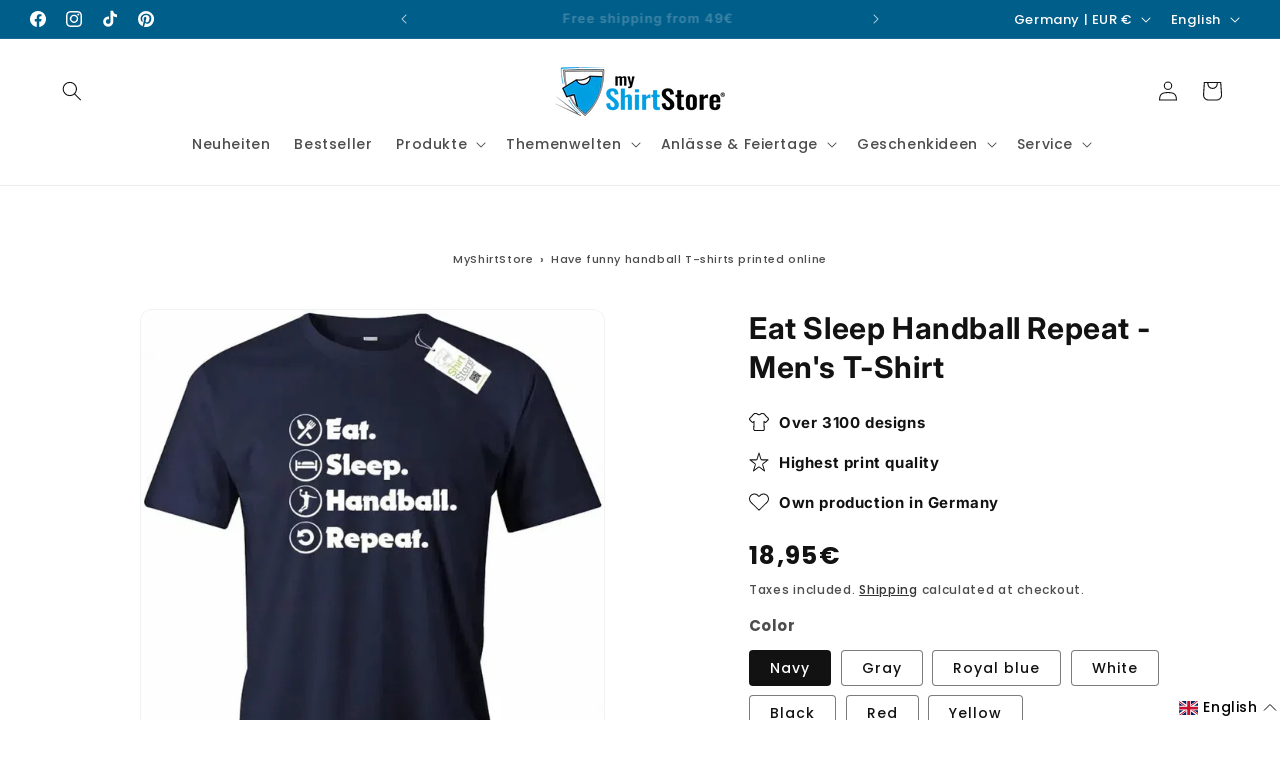

--- FILE ---
content_type: text/html; charset=utf-8
request_url: https://myshirtstore.de/en/products/eat-sleep-handball-repeat-herren-t-shirt
body_size: 92927
content:
<!doctype html>
<html class="js" lang="en">
  
  
  <head>

    <script src="//myshirtstore.de/cdn/shop/files/pandectes-rules.js?v=11663074490680606466" defer></script>
    
    <meta charset="utf-8">
    <meta http-equiv="X-UA-Compatible" content="IE=edge">
    <meta name="viewport" content="width=device-width,initial-scale=1">
    <meta name="theme-color" content="">

          <!-- Preconnects für Assets -->
      <link rel="preconnect" href="https://cdn.shopify.com" crossorigin>
      <link rel="preconnect" href="https://wgs.wgs-static.com" crossorigin><link rel="icon" type="image/png" href="//myshirtstore.de/cdn/shop/files/liogo-Quadrat-logo-myshirtstore-tshirt-bedrucken.png?crop=center&height=32&v=1731038129&width=32"><link rel="preconnect" href="https://fonts.shopifycdn.com" crossorigin><!-- Mindestpreis der Kollektion berechnen --><title>Eat Sleep Handball Repeat - Men&#39;s T-Shirt | myShirtStore
</title><meta name="description" content="Eat Sleep Handball Repeat - Men&amp;#39;s T-Shirt for 18.95 € ✓ Delivery in 2-3 working days ➤ Buy online now!"><!-- Additional Variant Metafields (e.g., Keywords) -->

      <!-- Add more metafields here if needed, e.g., custom.og_title, custom.og_description -->

    <meta property="og:site_name" content="myShirtStore">
<meta property="og:url" content="https://myshirtstore.de/en/products/eat-sleep-handball-repeat-herren-t-shirt">
<meta property="og:title" content="Eat Sleep Handball Repeat - Men&#39;s T-Shirt – in Navy / S">
<meta property="og:type" content="product">
<meta property="og:description" content="Eat Sleep Handball Repeat - Men&#39;s T-Shirt for 18.95 € ✓ Delivery in 2-3 working days ➤ Buy online now!">
<link rel="canonical" href="https://myshirtstore.de/en/products/eat-sleep-handball-repeat-herren-t-shirt"><meta property="og:image" content="//myshirtstore.de/cdn/shop/files/Eat-Sleep-Handball-Repeat-Herren-T-Shirt.webp?v=1740089988">
  <meta property="og:image:secure_url" content="//myshirtstore.de/cdn/shop/files/Eat-Sleep-Handball-Repeat-Herren-T-Shirt.webp?v=1740089988">
  <meta property="og:image:width" content="1000">
  <meta property="og:image:height" content="1182"><meta property="og:price:amount" content="18,95">
  <meta property="og:price:currency" content="EUR"><meta name="twitter:card" content="summary_large_image">
<meta name="twitter:title" content="Eat Sleep Handball Repeat - Men&#39;s T-Shirt – in Navy / S">
<meta name="twitter:description" content="Eat Sleep Handball Repeat - Men&#39;s T-Shirt for 18.95 € ✓ Delivery in 2-3 working days ➤ Buy online now!"><link rel="alternate" hreflang="de" href="https://myshirtstore.de/products/eat-sleep-handball-repeat-herren-t-shirt">

    <script src="//myshirtstore.de/cdn/shop/t/36/assets/constants.js?v=132983761750457495441740596380" defer="defer"></script>
    <script src="//myshirtstore.de/cdn/shop/t/36/assets/pubsub.js?v=158357773527763999511740596380" defer="defer"></script>
    <script src="//myshirtstore.de/cdn/shop/t/36/assets/global.js?v=152393756595055126861754669876" defer="defer"></script>
    <script src="//myshirtstore.de/cdn/shop/t/36/assets/details-disclosure.js?v=13653116266235556501740596380" defer="defer"></script>
    <script src="//myshirtstore.de/cdn/shop/t/36/assets/details-modal.js?v=25581673532751508451740596380" defer="defer"></script>
    <script src="//myshirtstore.de/cdn/shop/t/36/assets/search-form.js?v=133129549252120666541740596380" defer="defer"></script>
    <script src="//myshirtstore.de/cdn/shop/t/36/assets/product-form.js?v=87939171631393445831755089512" defer="defer"></script><script src="//myshirtstore.de/cdn/shop/t/36/assets/animations.js?v=88693664871331136111740596380" defer="defer"></script><script>window.performance && window.performance.mark && window.performance.mark('shopify.content_for_header.start');</script><meta name="google-site-verification" content="RR8twx0PP36wqBEUFXPc93A7o-Bx0Xs91fFGaiKlbqU">
<meta name="facebook-domain-verification" content="vd4jfnao60859tmg37lrmbvip9l7up">
<meta id="shopify-digital-wallet" name="shopify-digital-wallet" content="/66333344027/digital_wallets/dialog">
<meta name="shopify-checkout-api-token" content="dfe45152694c4ddaca456439f10c1415">
<meta id="in-context-paypal-metadata" data-shop-id="66333344027" data-venmo-supported="false" data-environment="production" data-locale="en_US" data-paypal-v4="true" data-currency="EUR">
<link rel="alternate" hreflang="x-default" href="https://myshirtstore.de/products/eat-sleep-handball-repeat-herren-t-shirt">
<link rel="alternate" hreflang="de" href="https://myshirtstore.de/products/eat-sleep-handball-repeat-herren-t-shirt">
<link rel="alternate" hreflang="en" href="https://myshirtstore.de/en/products/eat-sleep-handball-repeat-herren-t-shirt">
<link rel="alternate" hreflang="tr" href="https://myshirtstore.de/tr/products/eat-sleep-handball-repeat-herren-t-shirt">
<link rel="alternate" hreflang="es" href="https://myshirtstore.de/es/products/eat-sleep-handball-repeat-herren-t-shirt">
<link rel="alternate" hreflang="fr" href="https://myshirtstore.de/fr/products/eat-sleep-handball-repeat-herren-t-shirt">
<link rel="alternate" type="application/json+oembed" href="https://myshirtstore.de/en/products/eat-sleep-handball-repeat-herren-t-shirt.oembed">
<script async="async" src="/checkouts/internal/preloads.js?locale=en-DE"></script>
<link rel="preconnect" href="https://shop.app" crossorigin="anonymous">
<script async="async" src="https://shop.app/checkouts/internal/preloads.js?locale=en-DE&shop_id=66333344027" crossorigin="anonymous"></script>
<script id="apple-pay-shop-capabilities" type="application/json">{"shopId":66333344027,"countryCode":"DE","currencyCode":"EUR","merchantCapabilities":["supports3DS"],"merchantId":"gid:\/\/shopify\/Shop\/66333344027","merchantName":"myShirtStore","requiredBillingContactFields":["postalAddress","email","phone"],"requiredShippingContactFields":["postalAddress","email","phone"],"shippingType":"shipping","supportedNetworks":["visa","maestro","masterCard","amex"],"total":{"type":"pending","label":"myShirtStore","amount":"1.00"},"shopifyPaymentsEnabled":true,"supportsSubscriptions":true}</script>
<script id="shopify-features" type="application/json">{"accessToken":"dfe45152694c4ddaca456439f10c1415","betas":["rich-media-storefront-analytics"],"domain":"myshirtstore.de","predictiveSearch":true,"shopId":66333344027,"locale":"en"}</script>
<script>var Shopify = Shopify || {};
Shopify.shop = "babyshirtsbyfulima.myshopify.com";
Shopify.locale = "en";
Shopify.currency = {"active":"EUR","rate":"1.0"};
Shopify.country = "DE";
Shopify.theme = {"name":" Dawn Custom | designed by Daniel || PageSpeed","id":178990481739,"schema_name":"Dawn","schema_version":"15.2.0","theme_store_id":887,"role":"main"};
Shopify.theme.handle = "null";
Shopify.theme.style = {"id":null,"handle":null};
Shopify.cdnHost = "myshirtstore.de/cdn";
Shopify.routes = Shopify.routes || {};
Shopify.routes.root = "/en/";</script>
<script type="module">!function(o){(o.Shopify=o.Shopify||{}).modules=!0}(window);</script>
<script>!function(o){function n(){var o=[];function n(){o.push(Array.prototype.slice.apply(arguments))}return n.q=o,n}var t=o.Shopify=o.Shopify||{};t.loadFeatures=n(),t.autoloadFeatures=n()}(window);</script>
<script>
  window.ShopifyPay = window.ShopifyPay || {};
  window.ShopifyPay.apiHost = "shop.app\/pay";
  window.ShopifyPay.redirectState = null;
</script>
<script id="shop-js-analytics" type="application/json">{"pageType":"product"}</script>
<script defer="defer" async type="module" src="//myshirtstore.de/cdn/shopifycloud/shop-js/modules/v2/client.init-shop-cart-sync_IZsNAliE.en.esm.js"></script>
<script defer="defer" async type="module" src="//myshirtstore.de/cdn/shopifycloud/shop-js/modules/v2/chunk.common_0OUaOowp.esm.js"></script>
<script type="module">
  await import("//myshirtstore.de/cdn/shopifycloud/shop-js/modules/v2/client.init-shop-cart-sync_IZsNAliE.en.esm.js");
await import("//myshirtstore.de/cdn/shopifycloud/shop-js/modules/v2/chunk.common_0OUaOowp.esm.js");

  window.Shopify.SignInWithShop?.initShopCartSync?.({"fedCMEnabled":true,"windoidEnabled":true});

</script>
<script>
  window.Shopify = window.Shopify || {};
  if (!window.Shopify.featureAssets) window.Shopify.featureAssets = {};
  window.Shopify.featureAssets['shop-js'] = {"shop-cart-sync":["modules/v2/client.shop-cart-sync_DLOhI_0X.en.esm.js","modules/v2/chunk.common_0OUaOowp.esm.js"],"init-fed-cm":["modules/v2/client.init-fed-cm_C6YtU0w6.en.esm.js","modules/v2/chunk.common_0OUaOowp.esm.js"],"shop-button":["modules/v2/client.shop-button_BCMx7GTG.en.esm.js","modules/v2/chunk.common_0OUaOowp.esm.js"],"shop-cash-offers":["modules/v2/client.shop-cash-offers_BT26qb5j.en.esm.js","modules/v2/chunk.common_0OUaOowp.esm.js","modules/v2/chunk.modal_CGo_dVj3.esm.js"],"init-windoid":["modules/v2/client.init-windoid_B9PkRMql.en.esm.js","modules/v2/chunk.common_0OUaOowp.esm.js"],"init-shop-email-lookup-coordinator":["modules/v2/client.init-shop-email-lookup-coordinator_DZkqjsbU.en.esm.js","modules/v2/chunk.common_0OUaOowp.esm.js"],"shop-toast-manager":["modules/v2/client.shop-toast-manager_Di2EnuM7.en.esm.js","modules/v2/chunk.common_0OUaOowp.esm.js"],"shop-login-button":["modules/v2/client.shop-login-button_BtqW_SIO.en.esm.js","modules/v2/chunk.common_0OUaOowp.esm.js","modules/v2/chunk.modal_CGo_dVj3.esm.js"],"avatar":["modules/v2/client.avatar_BTnouDA3.en.esm.js"],"pay-button":["modules/v2/client.pay-button_CWa-C9R1.en.esm.js","modules/v2/chunk.common_0OUaOowp.esm.js"],"init-shop-cart-sync":["modules/v2/client.init-shop-cart-sync_IZsNAliE.en.esm.js","modules/v2/chunk.common_0OUaOowp.esm.js"],"init-customer-accounts":["modules/v2/client.init-customer-accounts_DenGwJTU.en.esm.js","modules/v2/client.shop-login-button_BtqW_SIO.en.esm.js","modules/v2/chunk.common_0OUaOowp.esm.js","modules/v2/chunk.modal_CGo_dVj3.esm.js"],"init-shop-for-new-customer-accounts":["modules/v2/client.init-shop-for-new-customer-accounts_JdHXxpS9.en.esm.js","modules/v2/client.shop-login-button_BtqW_SIO.en.esm.js","modules/v2/chunk.common_0OUaOowp.esm.js","modules/v2/chunk.modal_CGo_dVj3.esm.js"],"init-customer-accounts-sign-up":["modules/v2/client.init-customer-accounts-sign-up_D6__K_p8.en.esm.js","modules/v2/client.shop-login-button_BtqW_SIO.en.esm.js","modules/v2/chunk.common_0OUaOowp.esm.js","modules/v2/chunk.modal_CGo_dVj3.esm.js"],"checkout-modal":["modules/v2/client.checkout-modal_C_ZQDY6s.en.esm.js","modules/v2/chunk.common_0OUaOowp.esm.js","modules/v2/chunk.modal_CGo_dVj3.esm.js"],"shop-follow-button":["modules/v2/client.shop-follow-button_XetIsj8l.en.esm.js","modules/v2/chunk.common_0OUaOowp.esm.js","modules/v2/chunk.modal_CGo_dVj3.esm.js"],"lead-capture":["modules/v2/client.lead-capture_DvA72MRN.en.esm.js","modules/v2/chunk.common_0OUaOowp.esm.js","modules/v2/chunk.modal_CGo_dVj3.esm.js"],"shop-login":["modules/v2/client.shop-login_ClXNxyh6.en.esm.js","modules/v2/chunk.common_0OUaOowp.esm.js","modules/v2/chunk.modal_CGo_dVj3.esm.js"],"payment-terms":["modules/v2/client.payment-terms_CNlwjfZz.en.esm.js","modules/v2/chunk.common_0OUaOowp.esm.js","modules/v2/chunk.modal_CGo_dVj3.esm.js"]};
</script>
<script>(function() {
  var isLoaded = false;
  function asyncLoad() {
    if (isLoaded) return;
    isLoaded = true;
    var urls = ["https:\/\/myshirtstore.de\/apps\/giraffly-pagespeed\/page-speed-boost-0656e3b768994d0ab3f723d459618c5163a4fc81.js?shop=babyshirtsbyfulima.myshopify.com"];
    for (var i = 0; i < urls.length; i++) {
      var s = document.createElement('script');
      s.type = 'text/javascript';
      s.async = true;
      s.src = urls[i];
      var x = document.getElementsByTagName('script')[0];
      x.parentNode.insertBefore(s, x);
    }
  };
  if(window.attachEvent) {
    window.attachEvent('onload', asyncLoad);
  } else {
    window.addEventListener('load', asyncLoad, false);
  }
})();</script>
<script id="__st">var __st={"a":66333344027,"offset":3600,"reqid":"7cd6dbf4-5600-4d8e-8cba-253b5cea352b-1768432483","pageurl":"myshirtstore.de\/en\/products\/eat-sleep-handball-repeat-herren-t-shirt","u":"c3b06621e098","p":"product","rtyp":"product","rid":7973050024219};</script>
<script>window.ShopifyPaypalV4VisibilityTracking = true;</script>
<script id="captcha-bootstrap">!function(){'use strict';const t='contact',e='account',n='new_comment',o=[[t,t],['blogs',n],['comments',n],[t,'customer']],c=[[e,'customer_login'],[e,'guest_login'],[e,'recover_customer_password'],[e,'create_customer']],r=t=>t.map((([t,e])=>`form[action*='/${t}']:not([data-nocaptcha='true']) input[name='form_type'][value='${e}']`)).join(','),a=t=>()=>t?[...document.querySelectorAll(t)].map((t=>t.form)):[];function s(){const t=[...o],e=r(t);return a(e)}const i='password',u='form_key',d=['recaptcha-v3-token','g-recaptcha-response','h-captcha-response',i],f=()=>{try{return window.sessionStorage}catch{return}},m='__shopify_v',_=t=>t.elements[u];function p(t,e,n=!1){try{const o=window.sessionStorage,c=JSON.parse(o.getItem(e)),{data:r}=function(t){const{data:e,action:n}=t;return t[m]||n?{data:e,action:n}:{data:t,action:n}}(c);for(const[e,n]of Object.entries(r))t.elements[e]&&(t.elements[e].value=n);n&&o.removeItem(e)}catch(o){console.error('form repopulation failed',{error:o})}}const l='form_type',E='cptcha';function T(t){t.dataset[E]=!0}const w=window,h=w.document,L='Shopify',v='ce_forms',y='captcha';let A=!1;((t,e)=>{const n=(g='f06e6c50-85a8-45c8-87d0-21a2b65856fe',I='https://cdn.shopify.com/shopifycloud/storefront-forms-hcaptcha/ce_storefront_forms_captcha_hcaptcha.v1.5.2.iife.js',D={infoText:'Protected by hCaptcha',privacyText:'Privacy',termsText:'Terms'},(t,e,n)=>{const o=w[L][v],c=o.bindForm;if(c)return c(t,g,e,D).then(n);var r;o.q.push([[t,g,e,D],n]),r=I,A||(h.body.append(Object.assign(h.createElement('script'),{id:'captcha-provider',async:!0,src:r})),A=!0)});var g,I,D;w[L]=w[L]||{},w[L][v]=w[L][v]||{},w[L][v].q=[],w[L][y]=w[L][y]||{},w[L][y].protect=function(t,e){n(t,void 0,e),T(t)},Object.freeze(w[L][y]),function(t,e,n,w,h,L){const[v,y,A,g]=function(t,e,n){const i=e?o:[],u=t?c:[],d=[...i,...u],f=r(d),m=r(i),_=r(d.filter((([t,e])=>n.includes(e))));return[a(f),a(m),a(_),s()]}(w,h,L),I=t=>{const e=t.target;return e instanceof HTMLFormElement?e:e&&e.form},D=t=>v().includes(t);t.addEventListener('submit',(t=>{const e=I(t);if(!e)return;const n=D(e)&&!e.dataset.hcaptchaBound&&!e.dataset.recaptchaBound,o=_(e),c=g().includes(e)&&(!o||!o.value);(n||c)&&t.preventDefault(),c&&!n&&(function(t){try{if(!f())return;!function(t){const e=f();if(!e)return;const n=_(t);if(!n)return;const o=n.value;o&&e.removeItem(o)}(t);const e=Array.from(Array(32),(()=>Math.random().toString(36)[2])).join('');!function(t,e){_(t)||t.append(Object.assign(document.createElement('input'),{type:'hidden',name:u})),t.elements[u].value=e}(t,e),function(t,e){const n=f();if(!n)return;const o=[...t.querySelectorAll(`input[type='${i}']`)].map((({name:t})=>t)),c=[...d,...o],r={};for(const[a,s]of new FormData(t).entries())c.includes(a)||(r[a]=s);n.setItem(e,JSON.stringify({[m]:1,action:t.action,data:r}))}(t,e)}catch(e){console.error('failed to persist form',e)}}(e),e.submit())}));const S=(t,e)=>{t&&!t.dataset[E]&&(n(t,e.some((e=>e===t))),T(t))};for(const o of['focusin','change'])t.addEventListener(o,(t=>{const e=I(t);D(e)&&S(e,y())}));const B=e.get('form_key'),M=e.get(l),P=B&&M;t.addEventListener('DOMContentLoaded',(()=>{const t=y();if(P)for(const e of t)e.elements[l].value===M&&p(e,B);[...new Set([...A(),...v().filter((t=>'true'===t.dataset.shopifyCaptcha))])].forEach((e=>S(e,t)))}))}(h,new URLSearchParams(w.location.search),n,t,e,['guest_login'])})(!0,!0)}();</script>
<script integrity="sha256-4kQ18oKyAcykRKYeNunJcIwy7WH5gtpwJnB7kiuLZ1E=" data-source-attribution="shopify.loadfeatures" defer="defer" src="//myshirtstore.de/cdn/shopifycloud/storefront/assets/storefront/load_feature-a0a9edcb.js" crossorigin="anonymous"></script>
<script crossorigin="anonymous" defer="defer" src="//myshirtstore.de/cdn/shopifycloud/storefront/assets/shopify_pay/storefront-65b4c6d7.js?v=20250812"></script>
<script data-source-attribution="shopify.dynamic_checkout.dynamic.init">var Shopify=Shopify||{};Shopify.PaymentButton=Shopify.PaymentButton||{isStorefrontPortableWallets:!0,init:function(){window.Shopify.PaymentButton.init=function(){};var t=document.createElement("script");t.src="https://myshirtstore.de/cdn/shopifycloud/portable-wallets/latest/portable-wallets.en.js",t.type="module",document.head.appendChild(t)}};
</script>
<script data-source-attribution="shopify.dynamic_checkout.buyer_consent">
  function portableWalletsHideBuyerConsent(e){var t=document.getElementById("shopify-buyer-consent"),n=document.getElementById("shopify-subscription-policy-button");t&&n&&(t.classList.add("hidden"),t.setAttribute("aria-hidden","true"),n.removeEventListener("click",e))}function portableWalletsShowBuyerConsent(e){var t=document.getElementById("shopify-buyer-consent"),n=document.getElementById("shopify-subscription-policy-button");t&&n&&(t.classList.remove("hidden"),t.removeAttribute("aria-hidden"),n.addEventListener("click",e))}window.Shopify?.PaymentButton&&(window.Shopify.PaymentButton.hideBuyerConsent=portableWalletsHideBuyerConsent,window.Shopify.PaymentButton.showBuyerConsent=portableWalletsShowBuyerConsent);
</script>
<script data-source-attribution="shopify.dynamic_checkout.cart.bootstrap">document.addEventListener("DOMContentLoaded",(function(){function t(){return document.querySelector("shopify-accelerated-checkout-cart, shopify-accelerated-checkout")}if(t())Shopify.PaymentButton.init();else{new MutationObserver((function(e,n){t()&&(Shopify.PaymentButton.init(),n.disconnect())})).observe(document.body,{childList:!0,subtree:!0})}}));
</script>
<link id="shopify-accelerated-checkout-styles" rel="stylesheet" media="screen" href="https://myshirtstore.de/cdn/shopifycloud/portable-wallets/latest/accelerated-checkout-backwards-compat.css" crossorigin="anonymous">
<style id="shopify-accelerated-checkout-cart">
        #shopify-buyer-consent {
  margin-top: 1em;
  display: inline-block;
  width: 100%;
}

#shopify-buyer-consent.hidden {
  display: none;
}

#shopify-subscription-policy-button {
  background: none;
  border: none;
  padding: 0;
  text-decoration: underline;
  font-size: inherit;
  cursor: pointer;
}

#shopify-subscription-policy-button::before {
  box-shadow: none;
}

      </style>
<script id="sections-script" data-sections="header" defer="defer" src="//myshirtstore.de/cdn/shop/t/36/compiled_assets/scripts.js?46397"></script>
<script>window.performance && window.performance.mark && window.performance.mark('shopify.content_for_header.end');</script>


    <style data-shopify>
      @font-face {
  font-family: Poppins;
  font-weight: 500;
  font-style: normal;
  font-display: swap;
  src: url("//myshirtstore.de/cdn/fonts/poppins/poppins_n5.ad5b4b72b59a00358afc706450c864c3c8323842.woff2") format("woff2"),
       url("//myshirtstore.de/cdn/fonts/poppins/poppins_n5.33757fdf985af2d24b32fcd84c9a09224d4b2c39.woff") format("woff");
}

      @font-face {
  font-family: Poppins;
  font-weight: 700;
  font-style: normal;
  font-display: swap;
  src: url("//myshirtstore.de/cdn/fonts/poppins/poppins_n7.56758dcf284489feb014a026f3727f2f20a54626.woff2") format("woff2"),
       url("//myshirtstore.de/cdn/fonts/poppins/poppins_n7.f34f55d9b3d3205d2cd6f64955ff4b36f0cfd8da.woff") format("woff");
}

      @font-face {
  font-family: Poppins;
  font-weight: 500;
  font-style: italic;
  font-display: swap;
  src: url("//myshirtstore.de/cdn/fonts/poppins/poppins_i5.6acfce842c096080e34792078ef3cb7c3aad24d4.woff2") format("woff2"),
       url("//myshirtstore.de/cdn/fonts/poppins/poppins_i5.a49113e4fe0ad7fd7716bd237f1602cbec299b3c.woff") format("woff");
}

      @font-face {
  font-family: Poppins;
  font-weight: 700;
  font-style: italic;
  font-display: swap;
  src: url("//myshirtstore.de/cdn/fonts/poppins/poppins_i7.42fd71da11e9d101e1e6c7932199f925f9eea42d.woff2") format("woff2"),
       url("//myshirtstore.de/cdn/fonts/poppins/poppins_i7.ec8499dbd7616004e21155106d13837fff4cf556.woff") format("woff");
}

      @font-face {
  font-family: Inter;
  font-weight: 700;
  font-style: normal;
  font-display: swap;
  src: url("//myshirtstore.de/cdn/fonts/inter/inter_n7.02711e6b374660cfc7915d1afc1c204e633421e4.woff2") format("woff2"),
       url("//myshirtstore.de/cdn/fonts/inter/inter_n7.6dab87426f6b8813070abd79972ceaf2f8d3b012.woff") format("woff");
}


      
        :root,
        .color-scheme-1 {
          --color-background: 255,255,255;
        
          --gradient-background: #ffffff;
        

        

        --color-foreground: 18,18,18;
        --color-background-contrast: 191,191,191;
        --color-shadow: 18,18,18;
        --color-button: 0,100,150;
        --color-button-text: 255,255,255;
        --color-secondary-button: 255,255,255;
        --color-secondary-button-text: 18,18,18;
        --color-link: 18,18,18;
        --color-badge-foreground: 18,18,18;
        --color-badge-background: 255,255,255;
        --color-badge-border: 18,18,18;
        --payment-terms-background-color: rgb(255 255 255);
      }
      
        
        .color-scheme-2 {
          --color-background: 0,0,0;
        
          --gradient-background: rgba(0,0,0,0);
        

        

        --color-foreground: 18,18,18;
        --color-background-contrast: 128,128,128;
        --color-shadow: 18,18,18;
        --color-button: 3,111,165;
        --color-button-text: 255,255,255;
        --color-secondary-button: 0,0,0;
        --color-secondary-button-text: 18,18,18;
        --color-link: 18,18,18;
        --color-badge-foreground: 18,18,18;
        --color-badge-background: 0,0,0;
        --color-badge-border: 18,18,18;
        --payment-terms-background-color: rgb(0 0 0);
      }
      
        
        .color-scheme-3 {
          --color-background: 65,76,88;
        
          --gradient-background: linear-gradient(180deg, rgba(0, 0, 0, 0) 3%, rgba(1, 1, 1, 1) 19%, rgba(1, 1, 1, 1) 58%, rgba(0, 0, 0, 0) 95%);
        

        

        --color-foreground: 255,255,255;
        --color-background-contrast: 11,13,15;
        --color-shadow: 18,18,18;
        --color-button: 51,153,204;
        --color-button-text: 255,255,255;
        --color-secondary-button: 65,76,88;
        --color-secondary-button-text: 255,255,255;
        --color-link: 255,255,255;
        --color-badge-foreground: 255,255,255;
        --color-badge-background: 65,76,88;
        --color-badge-border: 255,255,255;
        --payment-terms-background-color: rgb(65 76 88);
      }
      
        
        .color-scheme-4 {
          --color-background: 237,28,37;
        
          --gradient-background: #ed1c25;
        

        

        --color-foreground: 255,255,255;
        --color-background-contrast: 127,10,15;
        --color-shadow: 18,18,18;
        --color-button: 255,255,255;
        --color-button-text: 18,18,18;
        --color-secondary-button: 237,28,37;
        --color-secondary-button-text: 255,255,255;
        --color-link: 255,255,255;
        --color-badge-foreground: 255,255,255;
        --color-badge-background: 237,28,37;
        --color-badge-border: 255,255,255;
        --payment-terms-background-color: rgb(237 28 37);
      }
      
        
        .color-scheme-5 {
          --color-background: 0,94,139;
        
          --gradient-background: #005e8b;
        

        

        --color-foreground: 255,255,255;
        --color-background-contrast: 0,8,11;
        --color-shadow: 18,18,18;
        --color-button: 0,82,123;
        --color-button-text: 255,255,255;
        --color-secondary-button: 0,94,139;
        --color-secondary-button-text: 0,0,0;
        --color-link: 0,0,0;
        --color-badge-foreground: 255,255,255;
        --color-badge-background: 0,94,139;
        --color-badge-border: 255,255,255;
        --payment-terms-background-color: rgb(0 94 139);
      }
      
        
        .color-scheme-c6db22ec-8774-4d8c-8d02-c20f6cd8699d {
          --color-background: 255,255,255;
        
          --gradient-background: #ffffff;
        

        

        --color-foreground: 255,255,255;
        --color-background-contrast: 191,191,191;
        --color-shadow: 18,18,18;
        --color-button: 51,153,204;
        --color-button-text: 255,255,255;
        --color-secondary-button: 255,255,255;
        --color-secondary-button-text: 18,18,18;
        --color-link: 18,18,18;
        --color-badge-foreground: 255,255,255;
        --color-badge-background: 255,255,255;
        --color-badge-border: 255,255,255;
        --payment-terms-background-color: rgb(255 255 255);
      }
      
        
        .color-scheme-b19c84d0-a1e9-4178-86c8-0fcc3422db75 {
          --color-background: 255,255,255;
        
          --gradient-background: linear-gradient(1deg, rgba(157, 194, 240, 1) 5%, rgba(254, 255, 255, 1) 36%);
        

        

        --color-foreground: 18,18,18;
        --color-background-contrast: 191,191,191;
        --color-shadow: 18,18,18;
        --color-button: 3,111,165;
        --color-button-text: 243,243,243;
        --color-secondary-button: 255,255,255;
        --color-secondary-button-text: 18,18,18;
        --color-link: 18,18,18;
        --color-badge-foreground: 18,18,18;
        --color-badge-background: 255,255,255;
        --color-badge-border: 18,18,18;
        --payment-terms-background-color: rgb(255 255 255);
      }
      
        
        .color-scheme-6c6d8208-8afe-4110-9149-9b208352e091 {
          --color-background: 255,255,255;
        
          --gradient-background: #ffffff;
        

        

        --color-foreground: 18,18,18;
        --color-background-contrast: 191,191,191;
        --color-shadow: 18,18,18;
        --color-button: 0,100,150;
        --color-button-text: 255,255,255;
        --color-secondary-button: 255,255,255;
        --color-secondary-button-text: 18,18,18;
        --color-link: 18,18,18;
        --color-badge-foreground: 18,18,18;
        --color-badge-background: 255,255,255;
        --color-badge-border: 18,18,18;
        --payment-terms-background-color: rgb(255 255 255);
      }
      
        
        .color-scheme-4786103b-5ee2-4d21-bd4b-5b40c6f45e35 {
          --color-background: 0,94,139;
        
          --gradient-background: #005e8b;
        

        

        --color-foreground: 255,255,255;
        --color-background-contrast: 0,8,11;
        --color-shadow: 18,18,18;
        --color-button: 0,82,123;
        --color-button-text: 255,255,255;
        --color-secondary-button: 0,94,139;
        --color-secondary-button-text: 0,0,0;
        --color-link: 0,0,0;
        --color-badge-foreground: 255,255,255;
        --color-badge-background: 0,94,139;
        --color-badge-border: 255,255,255;
        --payment-terms-background-color: rgb(0 94 139);
      }
      

      body, .color-scheme-1, .color-scheme-2, .color-scheme-3, .color-scheme-4, .color-scheme-5, .color-scheme-c6db22ec-8774-4d8c-8d02-c20f6cd8699d, .color-scheme-b19c84d0-a1e9-4178-86c8-0fcc3422db75, .color-scheme-6c6d8208-8afe-4110-9149-9b208352e091, .color-scheme-4786103b-5ee2-4d21-bd4b-5b40c6f45e35 {
        color: rgba(var(--color-foreground), 0.75);
        background-color: rgb(var(--color-background));
      }

      :root {
        --font-body-family: Poppins, sans-serif;
        --font-body-style: normal;
        --font-body-weight: 500;
        --font-body-weight-bold: 800;

        --font-heading-family: Inter, sans-serif;
        --font-heading-style: normal;
        --font-heading-weight: 700;

        --font-body-scale: 1.0;
        --font-heading-scale: 1.0;

        --media-padding: px;
        --media-border-opacity: 0.05;
        --media-border-width: 1px;
        --media-radius: 12px;
        --media-shadow-opacity: 0.0;
        --media-shadow-horizontal-offset: 0px;
        --media-shadow-vertical-offset: 40px;
        --media-shadow-blur-radius: 5px;
        --media-shadow-visible: 0;

        --page-width: 160rem;
        --page-width-margin: 0rem;

        --product-card-image-padding: 0.0rem;
        --product-card-corner-radius: 1.2rem;
        --product-card-text-alignment: left;
        --product-card-border-width: 0.0rem;
        --product-card-border-opacity: 0.1;
        --product-card-shadow-opacity: 0.0;
        --product-card-shadow-visible: 0;
        --product-card-shadow-horizontal-offset: 0.0rem;
        --product-card-shadow-vertical-offset: 0.4rem;
        --product-card-shadow-blur-radius: 0.5rem;

        --collection-card-image-padding: 0.0rem;
        --collection-card-corner-radius: 1.2rem;
        --collection-card-text-alignment: left;
        --collection-card-border-width: 0.0rem;
        --collection-card-border-opacity: 0.1;
        --collection-card-shadow-opacity: 0.0;
        --collection-card-shadow-visible: 0;
        --collection-card-shadow-horizontal-offset: 0.0rem;
        --collection-card-shadow-vertical-offset: 0.4rem;
        --collection-card-shadow-blur-radius: 0.5rem;

        --blog-card-image-padding: 0.0rem;
        --blog-card-corner-radius: 1.2rem;
        --blog-card-text-alignment: left;
        --blog-card-border-width: 0.0rem;
        --blog-card-border-opacity: 0.1;
        --blog-card-shadow-opacity: 0.0;
        --blog-card-shadow-visible: 0;
        --blog-card-shadow-horizontal-offset: 0.0rem;
        --blog-card-shadow-vertical-offset: 0.4rem;
        --blog-card-shadow-blur-radius: 0.5rem;

        --badge-corner-radius: 4.0rem;

        --popup-border-width: 1px;
        --popup-border-opacity: 0.1;
        --popup-corner-radius: 12px;
        --popup-shadow-opacity: 0.05;
        --popup-shadow-horizontal-offset: 0px;
        --popup-shadow-vertical-offset: 4px;
        --popup-shadow-blur-radius: 5px;

        --drawer-border-width: 1px;
        --drawer-border-opacity: 0.1;
        --drawer-shadow-opacity: 0.0;
        --drawer-shadow-horizontal-offset: 0px;
        --drawer-shadow-vertical-offset: 4px;
        --drawer-shadow-blur-radius: 5px;

        --spacing-sections-desktop: 0px;
        --spacing-sections-mobile: 0px;

        --grid-desktop-vertical-spacing: 8px;
        --grid-desktop-horizontal-spacing: 8px;
        --grid-mobile-vertical-spacing: 4px;
        --grid-mobile-horizontal-spacing: 4px;

        --text-boxes-border-opacity: 0.1;
        --text-boxes-border-width: 0px;
        --text-boxes-radius: 12px;
        --text-boxes-shadow-opacity: 0.0;
        --text-boxes-shadow-visible: 0;
        --text-boxes-shadow-horizontal-offset: 0px;
        --text-boxes-shadow-vertical-offset: 4px;
        --text-boxes-shadow-blur-radius: 5px;

        --buttons-radius: 40px;
        --buttons-radius-outset: 41px;
        --buttons-border-width: 1px;
        --buttons-border-opacity: 1.0;
        --buttons-shadow-opacity: 0.0;
        --buttons-shadow-visible: 0;
        --buttons-shadow-horizontal-offset: 0px;
        --buttons-shadow-vertical-offset: 4px;
        --buttons-shadow-blur-radius: 5px;
        --buttons-border-offset: 0.3px;

        --inputs-radius: 4px;
        --inputs-border-width: 1px;
        --inputs-border-opacity: 0.55;
        --inputs-shadow-opacity: 0.0;
        --inputs-shadow-horizontal-offset: 0px;
        --inputs-margin-offset: 0px;
        --inputs-shadow-vertical-offset: 4px;
        --inputs-shadow-blur-radius: 5px;
        --inputs-radius-outset: 5px;

        --variant-pills-radius: 4px;
        --variant-pills-border-width: 1px;
        --variant-pills-border-opacity: 0.55;
        --variant-pills-shadow-opacity: 0.0;
        --variant-pills-shadow-horizontal-offset: 0px;
        --variant-pills-shadow-vertical-offset: 4px;
        --variant-pills-shadow-blur-radius: 5px;
      }

      *,
      *::before,
      *::after {
        box-sizing: inherit;
      }

      html {
        box-sizing: border-box;
        font-size: calc(var(--font-body-scale) * 62.5%);
        height: 100%;
      }

      body {
        display: grid;
        grid-template-rows: auto auto 1fr auto;
        grid-template-columns: 100%;
        min-height: 100%;
        margin: 0;
        font-size: 1.5rem;
        letter-spacing: 0.06rem;
        line-height: calc(1 + 0.8 / var(--font-body-scale));
        font-family: var(--font-body-family);
        font-style: var(--font-body-style);
        font-weight: var(--font-body-weight);
      }

      @media screen and (min-width: 750px) {
        body {
          font-size: 1.6rem;
        }
      }
    </style>

    <link href="//myshirtstore.de/cdn/shop/t/36/assets/base.css?v=64298478731917904301762592740" rel="stylesheet" type="text/css" media="all" />
    <link rel="stylesheet" href="//myshirtstore.de/cdn/shop/t/36/assets/component-cart-items.css?v=123238115697927560811740596380" media="print" onload="this.media='all'"><link href="//myshirtstore.de/cdn/shop/t/36/assets/component-cart-drawer.css?v=16687359471781373951755169660" rel="stylesheet" type="text/css" media="all" />
      <link href="//myshirtstore.de/cdn/shop/t/36/assets/component-cart.css?v=164708765130180853531755008525" rel="stylesheet" type="text/css" media="all" />
      <link href="//myshirtstore.de/cdn/shop/t/36/assets/component-totals.css?v=15906652033866631521740596380" rel="stylesheet" type="text/css" media="all" />
      <link href="//myshirtstore.de/cdn/shop/t/36/assets/component-price.css?v=70172745017360139101740596380" rel="stylesheet" type="text/css" media="all" />
      <link href="//myshirtstore.de/cdn/shop/t/36/assets/component-discounts.css?v=152760482443307489271740596380" rel="stylesheet" type="text/css" media="all" />

      <link rel="preload" as="font" href="//myshirtstore.de/cdn/fonts/poppins/poppins_n5.ad5b4b72b59a00358afc706450c864c3c8323842.woff2" type="font/woff2" crossorigin>
      

      <link rel="preload" as="font" href="//myshirtstore.de/cdn/fonts/inter/inter_n7.02711e6b374660cfc7915d1afc1c204e633421e4.woff2" type="font/woff2" crossorigin>
      
<link href="//myshirtstore.de/cdn/shop/t/36/assets/component-localization-form.css?v=170315343355214948141740596380" rel="stylesheet" type="text/css" media="all" />
      <script src="//myshirtstore.de/cdn/shop/t/36/assets/localization-form.js?v=144176611646395275351740596380" defer="defer"></script><link
        rel="stylesheet"
        href="//myshirtstore.de/cdn/shop/t/36/assets/component-predictive-search.css?v=118923337488134913561740596380"
        media="print"
        onload="this.media='all'"
      ><script>
      if (Shopify.designMode) {
        document.documentElement.classList.add('shopify-design-mode');
      }
    </script>
    <meta name="author" content="myshirtstore">
    <meta name="publisher" content="myshirtstore">
  <!-- BEGIN app block: shopify://apps/pandectes-gdpr/blocks/banner/58c0baa2-6cc1-480c-9ea6-38d6d559556a --><script>
  if (new URL(window.location.href).searchParams.get('trace') === '*') {
    console.log('pandectes metafields', {"banner":{"store":{"id":66333344027,"plan":"plus","theme":" Dawn Custom | designed by Daniel || PageSpeed","primaryLocale":"de","adminMode":false,"headless":false,"storefrontRootDomain":"","checkoutRootDomain":"","storefrontAccessToken":""},"tsPublished":1756209641,"declaration":{"showType":true,"showPurpose":false,"showProvider":false,"declIntroText":"Wir verwenden Cookies, um die Funktionalität der Website zu optimieren, die Leistung zu analysieren und Ihnen ein personalisiertes Erlebnis zu bieten. Einige Cookies sind für den ordnungsgemäßen Betrieb der Website unerlässlich. Diese Cookies können nicht deaktiviert werden. In diesem Fenster können Sie Ihre Präferenzen für Cookies verwalten.","showDateGenerated":true},"language":{"unpublished":[],"languageMode":"Multilingual","fallbackLanguage":"de","languageDetection":"country","languagesSupported":["en","fr","es","nl"]},"texts":{"managed":{"headerText":{"de":"Mmmh... lecker Cookies?","en":"We respect your privacy","es":"Respetamos tu privacidad","fr":"Nous respectons votre vie privée","nl":"Wij respecteren uw privacy"},"consentText":{"de":"Unsere Website verwendet Cookies, um dir das beste Erlebnis zu bieten. Ist das in Ordnung für dich?","en":"This website uses cookies to ensure you get the best experience.","es":"Este sitio web utiliza cookies para garantizar que obtenga la mejor experiencia.","fr":"Ce site utilise des cookies pour vous garantir la meilleure expérience.","nl":"Deze website maakt gebruik van cookies om u de beste ervaring te bieden."},"linkText":{"de":"Mehr erfahren","en":"Learn more","es":"Aprende más","fr":"Apprendre encore plus","nl":"Kom meer te weten"},"imprintText":{"de":"Impressum","en":"Imprint","es":"Imprimir","fr":"Imprimer","nl":"Afdruk"},"googleLinkText":{"de":"Googles Datenschutzbestimmungen","en":"Google's Privacy Terms","es":"Términos de privacidad de Google","fr":"Conditions de confidentialité de Google","nl":"Privacyvoorwaarden van Google"},"allowButtonText":{"de":"Geht klar!","en":"Accept","es":"Aceptar","fr":"J'accepte","nl":"Aanvaarden"},"denyButtonText":{"de":"Ablehnen","en":"Decline","es":"Rechazar","fr":"Déclin","nl":"Afwijzen"},"dismissButtonText":{"de":"Okay","en":"Ok","es":"OK","fr":"D'accord","nl":"OK"},"leaveSiteButtonText":{"de":"Diese Seite verlassen","en":"Leave this site","es":"Salir de este sitio","fr":"Quitter ce site","nl":"Verlaat deze site"},"preferencesButtonText":{"de":"Einstellungen","en":"Preferences","es":"Preferencias","fr":"Préférences","nl":"Voorkeuren"},"cookiePolicyText":{"de":"Cookie-Richtlinie","en":"Cookie policy","es":"Política de cookies","fr":"Politique de cookies","nl":"Cookie beleid"},"preferencesPopupTitleText":{"de":"Einwilligungseinstellungen verwalten","en":"Manage consent preferences","es":"Gestionar las preferencias de consentimiento","fr":"Gérer les préférences de consentement","nl":"Toestemmingsvoorkeuren beheren"},"preferencesPopupIntroText":{"de":"Wir verwenden Cookies, um die Funktionalität der Website zu optimieren, die Leistung zu analysieren und Ihnen ein personalisiertes Erlebnis zu bieten. Einige Cookies sind für den ordnungsgemäßen Betrieb der Website unerlässlich. Diese Cookies können nicht deaktiviert werden. In diesem Fenster können Sie Ihre Präferenzen für Cookies verwalten.","en":"We use cookies to optimize website functionality, analyze the performance, and provide personalized experience to you. Some cookies are essential to make the website operate and function correctly. Those cookies cannot be disabled. In this window you can manage your preference of cookies.","es":"Usamos cookies para optimizar la funcionalidad del sitio web, analizar el rendimiento y brindarle una experiencia personalizada. Algunas cookies son esenciales para que el sitio web funcione y funcione correctamente. Esas cookies no se pueden desactivar. En esta ventana puede administrar su preferencia de cookies.","fr":"Nous utilisons des cookies pour optimiser les fonctionnalités du site Web, analyser les performances et vous offrir une expérience personnalisée. Certains cookies sont indispensables au bon fonctionnement et au bon fonctionnement du site. Ces cookies ne peuvent pas être désactivés. Dans cette fenêtre, vous pouvez gérer votre préférence de cookies.","nl":"We gebruiken cookies om de functionaliteit van de website te optimaliseren, de prestaties te analyseren en u een gepersonaliseerde ervaring te bieden. Sommige cookies zijn essentieel om de website correct te laten werken en functioneren. Die cookies kunnen niet worden uitgeschakeld. In dit venster kunt u uw voorkeur voor cookies beheren."},"preferencesPopupSaveButtonText":{"de":"Auswahl speichern","en":"Save preferences","es":"Guardar preferencias","fr":"Enregistrer les préférences","nl":"Voorkeuren opslaan"},"preferencesPopupCloseButtonText":{"de":"Schließen","en":"Close","es":"Cerrar","fr":"proche","nl":"Sluiten"},"preferencesPopupAcceptAllButtonText":{"de":"Alles Akzeptieren","en":"Accept all","es":"Aceptar todo","fr":"Accepter tout","nl":"Accepteer alles"},"preferencesPopupRejectAllButtonText":{"de":"Alles ablehnen","en":"Reject all","es":"Rechazar todo","fr":"Tout rejeter","nl":"Alles afwijzen"},"cookiesDetailsText":{"de":"Cookie-Details","en":"Cookies details","es":"Detalles de las cookies","fr":"Détails des cookies","nl":"Cookiegegevens"},"preferencesPopupAlwaysAllowedText":{"de":"Immer erlaubt","en":"Always allowed","es":"Siempre permitido","fr":"Toujours activé","nl":"altijd toegestaan"},"accessSectionParagraphText":{"de":"Sie haben das Recht, jederzeit auf Ihre Daten zuzugreifen.","en":"You have the right to request access to your data at any time.","es":"Tiene derecho a poder acceder a sus datos en cualquier momento.","fr":"Vous avez le droit de pouvoir accéder à vos données à tout moment.","nl":"U heeft te allen tijde het recht om uw gegevens in te zien."},"accessSectionTitleText":{"de":"Datenübertragbarkeit","en":"Data portability","es":"Portabilidad de datos","fr":"Portabilité des données","nl":"Gegevensportabiliteit"},"accessSectionAccountInfoActionText":{"de":"persönliche Daten","en":"Personal data","es":"Información personal","fr":"Données personnelles","nl":"Persoonlijke gegevens"},"accessSectionDownloadReportActionText":{"de":"Alle Daten anfordern","en":"Request export","es":"Descargar todo","fr":"Tout télécharger","nl":"Download alles"},"accessSectionGDPRRequestsActionText":{"de":"Anfragen betroffener Personen","en":"Data subject requests","es":"Solicitudes de sujetos de datos","fr":"Demandes des personnes concernées","nl":"Verzoeken van betrokkenen"},"accessSectionOrdersRecordsActionText":{"de":"Aufträge","en":"Orders","es":"Pedidos","fr":"Ordres","nl":"Bestellingen"},"rectificationSectionParagraphText":{"de":"Sie haben das Recht, die Aktualisierung Ihrer Daten zu verlangen, wann immer Sie dies für angemessen halten.","en":"You have the right to request your data to be updated whenever you think it is appropriate.","es":"Tienes derecho a solicitar la actualización de tus datos siempre que lo creas oportuno.","fr":"Vous avez le droit de demander la mise à jour de vos données chaque fois que vous le jugez approprié.","nl":"U hebt het recht om te vragen dat uw gegevens worden bijgewerkt wanneer u dat nodig acht."},"rectificationSectionTitleText":{"de":"Datenberichtigung","en":"Data Rectification","es":"Rectificación de datos","fr":"Rectification des données","nl":"Gegevens rectificatie"},"rectificationCommentPlaceholder":{"de":"Beschreiben Sie, was Sie aktualisieren möchten","en":"Describe what you want to be updated","es":"Describe lo que quieres que se actualice","fr":"Décrivez ce que vous souhaitez mettre à jour","nl":"Beschrijf wat u wilt bijwerken"},"rectificationCommentValidationError":{"de":"Kommentar ist erforderlich","en":"Comment is required","es":"Se requiere comentario","fr":"Un commentaire est requis","nl":"Commentaar is verplicht"},"rectificationSectionEditAccountActionText":{"de":"Aktualisierung anfordern","en":"Request an update","es":"Solicita una actualización","fr":"Demander une mise à jour","nl":"Vraag een update aan"},"erasureSectionTitleText":{"de":"Recht auf Löschung","en":"Right to be forgotten","es":"Derecho al olvido","fr":"Droit à l'oubli","nl":"Recht om vergeten te worden"},"erasureSectionParagraphText":{"de":"Sie haben das Recht, die Löschung aller Ihrer Daten zu verlangen. Danach können Sie nicht mehr auf Ihr Konto zugreifen.","en":"You have the right to ask all your data to be erased. After that, you will no longer be able to access your account.","es":"Tiene derecho a solicitar la eliminación de todos sus datos. Después de eso, ya no podrá acceder a su cuenta.","fr":"Vous avez le droit de demander que toutes vos données soient effacées. Après cela, vous ne pourrez plus accéder à votre compte.","nl":"U heeft het recht om al uw gegevens te laten wissen. Daarna heeft u geen toegang meer tot uw account."},"erasureSectionRequestDeletionActionText":{"de":"Löschung personenbezogener Daten anfordern","en":"Request personal data deletion","es":"Solicitar la eliminación de datos personales","fr":"Demander la suppression des données personnelles","nl":"Verzoek om verwijdering van persoonlijke gegevens"},"consentDate":{"de":"Zustimmungsdatum","en":"Consent date","es":"fecha de consentimiento","fr":"Date de consentement","nl":"Toestemmingsdatum"},"consentId":{"de":"Einwilligungs-ID","en":"Consent ID","es":"ID de consentimiento","fr":"ID de consentement","nl":"Toestemmings-ID"},"consentSectionChangeConsentActionText":{"de":"Einwilligungspräferenz ändern","en":"Change consent preference","es":"Cambiar la preferencia de consentimiento","fr":"Modifier la préférence de consentement","nl":"Wijzig de toestemmingsvoorkeur"},"consentSectionConsentedText":{"de":"Sie haben der Cookie-Richtlinie dieser Website zugestimmt am","en":"You consented to the cookies policy of this website on","es":"Usted dio su consentimiento a la política de cookies de este sitio web en","fr":"Vous avez consenti à la politique de cookies de ce site Web sur","nl":"U heeft ingestemd met het cookiebeleid van deze website op:"},"consentSectionNoConsentText":{"de":"Sie haben der Cookie-Richtlinie dieser Website nicht zugestimmt.","en":"You have not consented to the cookies policy of this website.","es":"No ha dado su consentimiento a la política de cookies de este sitio web.","fr":"Vous n'avez pas consenti à la politique de cookies de ce site Web.","nl":"U heeft niet ingestemd met het cookiebeleid van deze website."},"consentSectionTitleText":{"de":"Ihre Cookie-Einwilligung","en":"Your cookie consent","es":"Su consentimiento de cookies","fr":"Votre consentement aux cookies","nl":"Uw toestemming voor cookies"},"consentStatus":{"de":"Einwilligungspräferenz","en":"Consent preference","es":"Preferencia de consentimiento","fr":"Préférence de consentement","nl":"Toestemmingsvoorkeur"},"confirmationFailureMessage":{"de":"Ihre Anfrage wurde nicht bestätigt. Bitte versuchen Sie es erneut und wenn das Problem weiterhin besteht, wenden Sie sich an den Ladenbesitzer, um Hilfe zu erhalten","en":"Your request was not verified. Please try again and if problem persists, contact store owner for assistance","es":"Su solicitud no fue verificada. Vuelva a intentarlo y, si el problema persiste, comuníquese con el propietario de la tienda para obtener ayuda.","fr":"Votre demande n'a pas été vérifiée. Veuillez réessayer et si le problème persiste, contactez le propriétaire du magasin pour obtenir de l'aide","nl":"Uw verzoek is niet geverifieerd. Probeer het opnieuw en als het probleem aanhoudt, neem dan contact op met de winkeleigenaar voor hulp"},"confirmationFailureTitle":{"de":"Ein Problem ist aufgetreten","en":"A problem occurred","es":"Ocurrió un problema","fr":"Un problème est survenu","nl":"Er is een probleem opgetreden"},"confirmationSuccessMessage":{"de":"Wir werden uns in Kürze zu Ihrem Anliegen bei Ihnen melden.","en":"We will soon get back to you as to your request.","es":"Pronto nos comunicaremos con usted en cuanto a su solicitud.","fr":"Nous reviendrons rapidement vers vous quant à votre demande.","nl":"We zullen spoedig contact met u opnemen over uw verzoek."},"confirmationSuccessTitle":{"de":"Ihre Anfrage wurde bestätigt","en":"Your request is verified","es":"Tu solicitud está verificada","fr":"Votre demande est vérifiée","nl":"Uw verzoek is geverifieerd"},"guestsSupportEmailFailureMessage":{"de":"Ihre Anfrage wurde nicht übermittelt. Bitte versuchen Sie es erneut und wenn das Problem weiterhin besteht, wenden Sie sich an den Shop-Inhaber, um Hilfe zu erhalten.","en":"Your request was not submitted. Please try again and if problem persists, contact store owner for assistance.","es":"Su solicitud no fue enviada. Vuelva a intentarlo y, si el problema persiste, comuníquese con el propietario de la tienda para obtener ayuda.","fr":"Votre demande n'a pas été soumise. Veuillez réessayer et si le problème persiste, contactez le propriétaire du magasin pour obtenir de l'aide.","nl":"Uw verzoek is niet ingediend. Probeer het opnieuw en als het probleem aanhoudt, neem dan contact op met de winkeleigenaar voor hulp."},"guestsSupportEmailFailureTitle":{"de":"Ein Problem ist aufgetreten","en":"A problem occurred","es":"Ocurrió un problema","fr":"Un problème est survenu","nl":"Er is een probleem opgetreden"},"guestsSupportEmailPlaceholder":{"de":"E-Mail-Addresse","en":"E-mail address","es":"Dirección de correo electrónico","fr":"Adresse e-mail","nl":"E-mailadres"},"guestsSupportEmailSuccessMessage":{"de":"Wenn Sie als Kunde dieses Shops registriert sind, erhalten Sie in Kürze eine E-Mail mit Anweisungen zum weiteren Vorgehen.","en":"If you are registered as a customer of this store, you will soon receive an email with instructions on how to proceed.","es":"Si está registrado como cliente de esta tienda, pronto recibirá un correo electrónico con instrucciones sobre cómo proceder.","fr":"Si vous êtes inscrit en tant que client de ce magasin, vous recevrez bientôt un e-mail avec des instructions sur la marche à suivre.","nl":"Als je bent geregistreerd als klant van deze winkel, ontvang je binnenkort een e-mail met instructies over hoe je verder kunt gaan."},"guestsSupportEmailSuccessTitle":{"de":"Vielen Dank für die Anfrage","en":"Thank you for your request","es":"gracias por tu solicitud","fr":"Merci pour votre requête","nl":"dankjewel voor je aanvraag"},"guestsSupportEmailValidationError":{"de":"Email ist ungültig","en":"Email is not valid","es":"El correo no es válido","fr":"L'email n'est pas valide","nl":"E-mail is niet geldig"},"guestsSupportInfoText":{"de":"Bitte loggen Sie sich mit Ihrem Kundenkonto ein, um fortzufahren.","en":"Please login with your customer account to further proceed.","es":"Inicie sesión con su cuenta de cliente para continuar.","fr":"Veuillez vous connecter avec votre compte client pour continuer.","nl":"Log in met uw klantaccount om verder te gaan."},"submitButton":{"de":"einreichen","en":"Submit","es":"Enviar","fr":"Soumettre","nl":"Indienen"},"submittingButton":{"de":"Senden...","en":"Submitting...","es":"Sumisión...","fr":"Soumission...","nl":"Verzenden..."},"cancelButton":{"de":"Abbrechen","en":"Cancel","es":"Cancelar","fr":"Annuler","nl":"Annuleren"},"declIntroText":{"de":"Wir verwenden Cookies, um die Funktionalität der Website zu optimieren, die Leistung zu analysieren und Ihnen ein personalisiertes Erlebnis zu bieten. Einige Cookies sind für den ordnungsgemäßen Betrieb der Website unerlässlich. Diese Cookies können nicht deaktiviert werden. In diesem Fenster können Sie Ihre Präferenzen für Cookies verwalten.","en":"We use cookies to optimize website functionality, analyze the performance, and provide personalized experience to you. Some cookies are essential to make the website operate and function correctly. Those cookies cannot be disabled. In this window you can manage your preference of cookies.","es":"Usamos cookies para optimizar la funcionalidad del sitio web, analizar el rendimiento y brindarle una experiencia personalizada. Algunas cookies son esenciales para que el sitio web funcione y funcione correctamente. Esas cookies no se pueden deshabilitar. En esta ventana puede gestionar su preferencia de cookies.","fr":"Nous utilisons des cookies pour optimiser les fonctionnalités du site Web, analyser les performances et vous offrir une expérience personnalisée. Certains cookies sont indispensables au bon fonctionnement et au bon fonctionnement du site Web. Ces cookies ne peuvent pas être désactivés. Dans cette fenêtre, vous pouvez gérer vos préférences en matière de cookies.","nl":"We gebruiken cookies om de functionaliteit van de website te optimaliseren, de prestaties te analyseren en u een gepersonaliseerde ervaring te bieden. Sommige cookies zijn essentieel om de website goed te laten werken en correct te laten functioneren. Die cookies kunnen niet worden uitgeschakeld. In dit venster kunt u uw voorkeur voor cookies beheren."},"declName":{"de":"Name","en":"Name","es":"Nombre","fr":"Nom","nl":"Naam"},"declPurpose":{"de":"Zweck","en":"Purpose","es":"Objetivo","fr":"But","nl":"Doel"},"declType":{"de":"Typ","en":"Type","es":"Escribe","fr":"Type","nl":"Type"},"declRetention":{"de":"Speicherdauer","en":"Retention","es":"Retencion","fr":"Rétention","nl":"Behoud"},"declProvider":{"de":"Anbieter","en":"Provider","es":"Proveedor","fr":"Fournisseur","nl":"Aanbieder"},"declFirstParty":{"de":"Erstanbieter","en":"First-party","es":"Origen","fr":"Première partie","nl":"Directe"},"declThirdParty":{"de":"Drittanbieter","en":"Third-party","es":"Tercero","fr":"Tierce partie","nl":"Derde partij"},"declSeconds":{"de":"Sekunden","en":"seconds","es":"segundos","fr":"secondes","nl":"seconden"},"declMinutes":{"de":"Minuten","en":"minutes","es":"minutos","fr":"minutes","nl":"minuten"},"declHours":{"de":"Std.","en":"hours","es":"horas","fr":"heures","nl":"uur"},"declDays":{"de":"Tage","en":"days","es":"días","fr":"jours","nl":"dagen"},"declMonths":{"de":"Monate","en":"months","es":"meses","fr":"mois","nl":"maanden"},"declYears":{"de":"Jahre","en":"years","es":"años","fr":"années","nl":"jaren"},"declSession":{"de":"Sitzung","en":"Session","es":"Sesión","fr":"Session","nl":"Sessie"},"declDomain":{"de":"Domain","en":"Domain","es":"Dominio","fr":"Domaine","nl":"Domein"},"declPath":{"de":"Weg","en":"Path","es":"Sendero","fr":"Chemin","nl":"Pad"}},"categories":{"strictlyNecessaryCookiesTitleText":{"de":"Unbedingt erforderlich","en":"Strictly necessary cookies","es":"Cookies estrictamente necesarias","fr":"Cookies strictement nécessaires","nl":"Strikt noodzakelijke cookies"},"strictlyNecessaryCookiesDescriptionText":{"de":"Diese Cookies sind unerlässlich, damit Sie sich auf der Website bewegen und ihre Funktionen nutzen können, z. B. den Zugriff auf sichere Bereiche der Website. Ohne diese Cookies kann die Website nicht richtig funktionieren.","en":"These cookies are essential in order to enable you to move around the website and use its features, such as accessing secure areas of the website. The website cannot function properly without these cookies.","es":"Estas cookies son esenciales para permitirle moverse por el sitio web y utilizar sus funciones, como acceder a áreas seguras del sitio web. El sitio web no puede funcionar correctamente sin estas cookies.","fr":"Ces cookies sont essentiels pour vous permettre de vous déplacer sur le site Web et d'utiliser ses fonctionnalités, telles que l'accès aux zones sécurisées du site Web. Le site Web ne peut pas fonctionner correctement sans ces cookies.","nl":"Deze cookies zijn essentieel om u in staat te stellen door de website te navigeren en de functies ervan te gebruiken, zoals toegang tot beveiligde delen van de website. Zonder deze cookies kan de website niet goed functioneren."},"functionalityCookiesTitleText":{"de":"Funktionale Cookies","en":"Functional cookies","es":"Cookies funcionales","fr":"Cookies fonctionnels","nl":"Functionele cookies"},"functionalityCookiesDescriptionText":{"de":"Diese Cookies ermöglichen es der Website, verbesserte Funktionalität und Personalisierung bereitzustellen. Sie können von uns oder von Drittanbietern gesetzt werden, deren Dienste wir auf unseren Seiten hinzugefügt haben. Wenn Sie diese Cookies nicht zulassen, funktionieren einige oder alle dieser Dienste möglicherweise nicht richtig.","en":"These cookies enable the site to provide enhanced functionality and personalisation. They may be set by us or by third party providers whose services we have added to our pages. If you do not allow these cookies then some or all of these services may not function properly.","es":"Estas cookies permiten que el sitio proporcione una funcionalidad y personalización mejoradas. Pueden ser establecidos por nosotros o por proveedores externos cuyos servicios hemos agregado a nuestras páginas. Si no permite estas cookies, es posible que algunos o todos estos servicios no funcionen correctamente.","fr":"Ces cookies permettent au site de fournir des fonctionnalités et une personnalisation améliorées. Ils peuvent être définis par nous ou par des fournisseurs tiers dont nous avons ajouté les services à nos pages. Si vous n'autorisez pas ces cookies, certains ou tous ces services peuvent ne pas fonctionner correctement.","nl":"Deze cookies stellen de site in staat om verbeterde functionaliteit en personalisatie te bieden. Ze kunnen worden ingesteld door ons of door externe providers wiens diensten we aan onze pagina's hebben toegevoegd. Als u deze cookies niet toestaat, werken sommige of al deze diensten mogelijk niet correct."},"performanceCookiesTitleText":{"de":"Performance-Cookies","en":"Performance cookies","es":"Cookies de rendimiento","fr":"Cookies de performances","nl":"Prestatiecookies"},"performanceCookiesDescriptionText":{"de":"Diese Cookies ermöglichen es uns, die Leistung unserer Website zu überwachen und zu verbessern. Sie ermöglichen es uns beispielsweise, Besuche zu zählen, Verkehrsquellen zu identifizieren und zu sehen, welche Teile der Website am beliebtesten sind.","en":"These cookies enable us to monitor and improve the performance of our website. For example, they allow us to count visits, identify traffic sources and see which parts of the site are most popular.","es":"Estas cookies nos permiten monitorear y mejorar el rendimiento de nuestro sitio web. Por ejemplo, nos permiten contar las visitas, identificar las fuentes de tráfico y ver qué partes del sitio son más populares.","fr":"Ces cookies nous permettent de surveiller et d'améliorer les performances de notre site Web. Par exemple, ils nous permettent de compter les visites, d'identifier les sources de trafic et de voir quelles parties du site sont les plus populaires.","nl":"Deze cookies stellen ons in staat om de prestaties van onze website te monitoren en te verbeteren. Ze stellen ons bijvoorbeeld in staat om bezoeken te tellen, verkeersbronnen te identificeren en te zien welke delen van de site het populairst zijn."},"targetingCookiesTitleText":{"de":"Targeting-Cookies","en":"Targeting cookies","es":"Orientación de cookies","fr":"Ciblage des cookies","nl":"Targeting-cookies"},"targetingCookiesDescriptionText":{"de":"Diese Cookies können von unseren Werbepartnern über unsere Website gesetzt werden. Sie können von diesen Unternehmen verwendet werden, um ein Profil Ihrer Interessen zu erstellen und Ihnen relevante Werbung auf anderen Websites anzuzeigen. Sie speichern keine direkten personenbezogenen Daten, sondern basieren auf der eindeutigen Identifizierung Ihres Browsers und Ihres Internetgeräts. Wenn Sie diese Cookies nicht zulassen, erleben Sie weniger zielgerichtete Werbung.","en":"These cookies may be set through our site by our advertising partners. They may be used by those companies to build a profile of your interests and show you relevant adverts on other sites.    They do not store directly personal information, but are based on uniquely identifying your browser and internet device. If you do not allow these cookies, you will experience less targeted advertising.","es":"Nuestros socios publicitarios pueden establecer estas cookies a través de nuestro sitio. Estas empresas pueden utilizarlos para crear un perfil de sus intereses y mostrarle anuncios relevantes en otros sitios. No almacenan directamente información personal, sino que se basan en la identificación única de su navegador y dispositivo de Internet. Si no permite estas cookies, experimentará publicidad menos dirigida.","fr":"Ces cookies peuvent être installés via notre site par nos partenaires publicitaires. Ils peuvent être utilisés par ces sociétés pour établir un profil de vos intérêts et vous montrer des publicités pertinentes sur d'autres sites. Ils ne stockent pas directement d'informations personnelles, mais sont basés sur l'identification unique de votre navigateur et de votre appareil Internet. Si vous n'autorisez pas ces cookies, vous bénéficierez d'une publicité moins ciblée.","nl":"Deze cookies kunnen via onze site worden geplaatst door onze advertentiepartners. Ze kunnen door die bedrijven worden gebruikt om een profiel van uw interesses op te bouwen en u relevante advertenties op andere sites te tonen. Ze slaan geen directe persoonlijke informatie op, maar zijn gebaseerd op de unieke identificatie van uw browser en internetapparaat. Als je deze cookies niet toestaat, krijg je minder gerichte advertenties te zien."},"unclassifiedCookiesTitleText":{"de":"Unklassifizierte Cookies","en":"Unclassified cookies","es":"Cookies sin clasificar","fr":"Cookies non classés","nl":"Niet-geclassificeerde cookies"},"unclassifiedCookiesDescriptionText":{"de":"Unklassifizierte Cookies sind Cookies, die wir gerade zusammen mit den Anbietern einzelner Cookies klassifizieren.","en":"Unclassified cookies are cookies that we are in the process of classifying, together with the providers of individual cookies.","es":"Las cookies no clasificadas son cookies que estamos en proceso de clasificar, junto con los proveedores de cookies individuales.","fr":"Les cookies non classés sont des cookies que nous sommes en train de classer avec les fournisseurs de cookies individuels.","nl":"Niet-geclassificeerde cookies zijn cookies die we aan het classificeren zijn, samen met de aanbieders van individuele cookies."}},"auto":{}},"library":{"previewMode":false,"fadeInTimeout":0,"defaultBlocked":7,"showLink":true,"showImprintLink":false,"showGoogleLink":false,"enabled":true,"cookie":{"expiryDays":365,"secure":true,"domain":""},"dismissOnScroll":false,"dismissOnWindowClick":false,"dismissOnTimeout":false,"palette":{"popup":{"background":"#FFFFFF","backgroundForCalculations":{"a":1,"b":255,"g":255,"r":255},"text":"#000000"},"button":{"background":"#000000","backgroundForCalculations":{"a":1,"b":0,"g":0,"r":0},"text":"#FFFFFF","textForCalculation":{"a":1,"b":255,"g":255,"r":255},"border":"transparent"}},"content":{"href":"https:\/\/myshirtstore.de\/policies\/privacy-policy","imprintHref":"\/","close":"\u0026#10005;","target":"","logo":""},"window":"\u003cdiv role=\"dialog\" aria-labelledby=\"cookieconsent:head\" aria-describedby=\"cookieconsent:desc\" id=\"cookie-banner\" class=\"cc-window-wrapper cc-overlay-wrapper\"\u003e\u003cdiv class=\"pd-cookie-banner-window cc-window {{classes}}\"\u003e\u003c!--googleoff: all--\u003e{{children}}\u003c!--googleon: all--\u003e\u003c\/div\u003e\u003c\/div\u003e","compliance":{"custom":"\u003cdiv class=\"cc-compliance cc-highlight\"\u003e{{preferences}}{{allow}}\u003c\/div\u003e"},"type":"custom","layouts":{"basic":"{{header}}{{messagelink}}{{compliance}}"},"position":"overlay","theme":"classic","revokable":false,"animateRevokable":false,"revokableReset":false,"revokableLogoUrl":"https:\/\/babyshirtsbyfulima.myshopify.com\/cdn\/shop\/files\/pandectes-reopen-logo.png","revokablePlacement":"bottom-left","revokableMarginHorizontal":15,"revokableMarginVertical":15,"static":false,"autoAttach":true,"hasTransition":false,"blacklistPage":[""],"elements":{"close":"\u003cbutton aria-label=\"Schließen\" type=\"button\" class=\"cc-close\"\u003e{{close}}\u003c\/button\u003e","dismiss":"\u003cbutton type=\"button\" class=\"cc-btn cc-btn-decision cc-dismiss\"\u003e{{dismiss}}\u003c\/button\u003e","allow":"\u003cbutton type=\"button\" class=\"cc-btn cc-btn-decision cc-allow\"\u003e{{allow}}\u003c\/button\u003e","deny":"\u003cbutton type=\"button\" class=\"cc-btn cc-btn-decision cc-deny\"\u003e{{deny}}\u003c\/button\u003e","preferences":"\u003cbutton type=\"button\" class=\"cc-btn cc-settings\" onclick=\"Pandectes.fn.openPreferences()\"\u003e{{preferences}}\u003c\/button\u003e"}},"geolocation":{"auOnly":false,"brOnly":false,"caOnly":false,"chOnly":false,"euOnly":false,"jpOnly":false,"nzOnly":false,"thOnly":false,"zaOnly":false,"canadaOnly":false,"globalVisibility":true},"dsr":{"guestsSupport":false,"accessSectionDownloadReportAuto":false},"banner":{"resetTs":1732448849,"extraCss":"        .cc-banner-logo {max-width: 24em!important;}    @media(min-width: 768px) {.cc-window.cc-floating{max-width: 24em!important;width: 24em!important;}}    .cc-message, .pd-cookie-banner-window .cc-header, .cc-logo {text-align: left}    .cc-window-wrapper{z-index: 2147483647;-webkit-transition: opacity 1s ease;  transition: opacity 1s ease;}    .cc-window{z-index: 2147483647;font-family: inherit;}    .pd-cookie-banner-window .cc-header{font-family: inherit;}    .pd-cp-ui{font-family: inherit; background-color: #FFFFFF;color:#000000;}    button.pd-cp-btn, a.pd-cp-btn{background-color:#000000;color:#FFFFFF!important;}    input + .pd-cp-preferences-slider{background-color: rgba(0, 0, 0, 0.3)}    .pd-cp-scrolling-section::-webkit-scrollbar{background-color: rgba(0, 0, 0, 0.3)}    input:checked + .pd-cp-preferences-slider{background-color: rgba(0, 0, 0, 1)}    .pd-cp-scrolling-section::-webkit-scrollbar-thumb {background-color: rgba(0, 0, 0, 1)}    .pd-cp-ui-close{color:#000000;}    .pd-cp-preferences-slider:before{background-color: #FFFFFF}    .pd-cp-title:before {border-color: #000000!important}    .pd-cp-preferences-slider{background-color:#000000}    .pd-cp-toggle{color:#000000!important}    @media(max-width:699px) {.pd-cp-ui-close-top svg {fill: #000000}}    .pd-cp-toggle:hover,.pd-cp-toggle:visited,.pd-cp-toggle:active{color:#000000!important}    .pd-cookie-banner-window {box-shadow: 0 0 18px rgb(0 0 0 \/ 20%);}  .cc-btn.cc-btn-decision,.cc-btn.cc-btn-decision:hover {  color: #fff !important;  background: #009FE3 !important;}.cc-btn.cc-settings,.cc-highlight.cc-btn.cc-settings:hover {  color: #1a1a1a !important;  border-color: #1a1a1a !important;  background: #ffffff !important;}","customJavascript":{"useButtons":true},"showPoweredBy":false,"logoHeight":40,"revokableTrigger":false,"hybridStrict":false,"cookiesBlockedByDefault":"7","isActive":true,"implicitSavePreferences":false,"cookieIcon":true,"blockBots":false,"showCookiesDetails":true,"hasTransition":false,"blockingPage":false,"showOnlyLandingPage":false,"leaveSiteUrl":"https:\/\/www.google.com","linkRespectStoreLang":false},"cookies":{"0":[{"name":"secure_customer_sig","type":"http","domain":"myshirtstore.de","path":"\/","provider":"Shopify","firstParty":true,"retention":"1 year(s)","expires":1,"unit":"declYears","purpose":{"de":"Wird im Zusammenhang mit dem Kundenlogin verwendet.","en":"Used to identify a user after they sign into a shop as a customer so they do not need to log in again.","es":"Se utiliza en relación con el inicio de sesión del cliente.","fr":"Utilisé en relation avec la connexion client.","nl":"Gebruikt in verband met klantenlogin."}},{"name":"localization","type":"http","domain":"myshirtstore.de","path":"\/","provider":"Shopify","firstParty":true,"retention":"1 year(s)","expires":1,"unit":"declYears","purpose":{"de":"Lokalisierung von Shopify-Shops","en":"Used to localize the cart to the correct country.","es":"Localización de tiendas Shopify","fr":"Localisation de boutique Shopify","nl":"Shopify-winkellokalisatie"}},{"name":"cart_currency","type":"http","domain":"myshirtstore.de","path":"\/","provider":"Shopify","firstParty":true,"retention":"2 ","expires":2,"unit":"declSession","purpose":{"de":"Das Cookie ist für die sichere Checkout- und Zahlungsfunktion auf der Website erforderlich. Diese Funktion wird von shopify.com bereitgestellt.","en":"Used after a checkout is completed to initialize a new empty cart with the same currency as the one just used.","es":"La cookie es necesaria para la función de pago y pago seguro en el sitio web. Shopify.com proporciona esta función.","fr":"Le cookie est nécessaire pour la fonction de paiement et de paiement sécurisé sur le site Web. Cette fonction est fournie par shopify.com.","nl":"De cookie is nodig voor de veilige betaal- en betaalfunctie op de website. Deze functie wordt geleverd door shopify.com."}},{"name":"_pandectes_gdpr","type":"http","domain":".myshirtstore.de","path":"\/","provider":"Pandectes","firstParty":true,"retention":"1 year(s)","expires":1,"unit":"declYears","purpose":{"de":"Wird für die Funktionalität des Cookies-Zustimmungsbanners verwendet.","en":"Used for the functionality of the cookies consent banner.","es":"Se utiliza para la funcionalidad del banner de consentimiento de cookies.","fr":"Utilisé pour la fonctionnalité de la bannière de consentement aux cookies.","nl":"Gebruikt voor de functionaliteit van de banner voor toestemming voor cookies."}},{"name":"keep_alive","type":"http","domain":"myshirtstore.de","path":"\/","provider":"Shopify","firstParty":true,"retention":"30 minute(s)","expires":30,"unit":"declMinutes","purpose":{"de":"Wird im Zusammenhang mit der Käuferlokalisierung verwendet.","en":"Used when international domain redirection is enabled to determine if a request is the first one of a session.","es":"Se utiliza en relación con la localización del comprador.","fr":"Utilisé en relation avec la localisation de l'acheteur.","nl":"Gebruikt in verband met lokalisatie van kopers."}},{"name":"_tracking_consent","type":"http","domain":".myshirtstore.de","path":"\/","provider":"Shopify","firstParty":true,"retention":"1 year(s)","expires":1,"unit":"declYears","purpose":{"de":"Tracking-Einstellungen.","en":"Used to store a user's preferences if a merchant has set up privacy rules in the visitor's region.","es":"Preferencias de seguimiento.","fr":"Préférences de suivi.","nl":"Voorkeuren volgen."}},{"name":"_cmp_a","type":"http","domain":".myshirtstore.de","path":"\/","provider":"Shopify","firstParty":true,"retention":"1 year(s)","expires":1,"unit":"declYears","purpose":{"de":"Wird zum Verwalten der Datenschutzeinstellungen des Kunden verwendet.","en":"Used for managing customer privacy settings.","es":"Se utiliza para administrar la configuración de privacidad del cliente.","fr":"Utilisé pour gérer les paramètres de confidentialité des clients.","nl":"Wordt gebruikt voor het beheren van de privacy-instellingen van klanten."}},{"name":"wpm-test-cookie","type":"http","domain":"de","path":"\/","provider":"Unknown","firstParty":false,"retention":"Session","expires":1,"unit":"declSeconds","purpose":{"de":""}}],"1":[{"name":"VISITOR_INFO1_LIVE","type":"http","domain":".youtube.com","path":"\/","provider":"Google","firstParty":false,"retention":"6 month(s)","expires":6,"unit":"declMonths","purpose":{"de":"Ein von YouTube gesetztes Cookie, das Ihre Bandbreite misst, um festzustellen, ob Sie die neue Player-Oberfläche oder die alte erhalten.","en":"A cookie that YouTube sets that measures your bandwidth to determine whether you get the new player interface or the old.","es":"Una cookie que configura YouTube que mide su ancho de banda para determinar si obtiene la nueva interfaz de reproductor o la anterior.","fr":"Un cookie défini par YouTube qui mesure votre bande passante pour déterminer si vous obtenez la nouvelle interface du lecteur ou l'ancienne.","nl":"Een cookie die YouTube instelt en die je bandbreedte meet om te bepalen of je de nieuwe spelerinterface of de oude krijgt."}},{"name":"_pinterest_ct_ua","type":"http","domain":".ct.pinterest.com","path":"\/","provider":"Pinterest","firstParty":false,"retention":"1 year(s)","expires":1,"unit":"declYears","purpose":{"de":"Wird verwendet, um Aktionen seitenübergreifend zu gruppieren.","en":"Used to group actions across pages.","es":"Se utiliza para agrupar acciones en páginas.","fr":"Utilisé pour regrouper des actions sur plusieurs pages.","nl":"Wordt gebruikt om acties over pagina\u0026#39;s te groeperen."}}],"2":[{"name":"_ga","type":"http","domain":".myshirtstore.de","path":"\/","provider":"Google","firstParty":true,"retention":"1 year(s)","expires":1,"unit":"declYears","purpose":{"de":"Cookie wird von Google Analytics mit unbekannter Funktionalität gesetzt","en":"Cookie is set by Google Analytics with unknown functionality","es":"La cookie está configurada por Google Analytics con funcionalidad desconocida","fr":"Le cookie est défini par Google Analytics avec une fonctionnalité inconnue","nl":"Cookie is ingesteld door Google Analytics met onbekende functionaliteit"}},{"name":"_landing_page","type":"http","domain":".myshirtstore.de","path":"\/","provider":"Shopify","firstParty":true,"retention":"1 year(s)","expires":1,"unit":"declYears","purpose":{"de":"Verfolgt Zielseiten.","en":"Capture the landing page of visitor when they come from other sites.","es":"Realiza un seguimiento de las páginas de destino.","fr":"Suit les pages de destination.","nl":"Volgt bestemmingspagina's."}},{"name":"_orig_referrer","type":"http","domain":".myshirtstore.de","path":"\/","provider":"Shopify","firstParty":true,"retention":"1 year(s)","expires":1,"unit":"declYears","purpose":{"de":"Verfolgt Zielseiten.","en":"Allows merchant to identify where people are visiting them from.","es":"Realiza un seguimiento de las páginas de destino.","fr":"Suit les pages de destination.","nl":"Volgt bestemmingspagina's."}},{"name":"_shopify_s","type":"http","domain":".myshirtstore.de","path":"\/","provider":"Shopify","firstParty":true,"retention":"30 minute(s)","expires":30,"unit":"declMinutes","purpose":{"de":"Shopify-Analysen.","en":"Used to identify a given browser session\/shop combination. Duration is 30 minute rolling expiry of last use.","es":"Análisis de Shopify.","fr":"Analyses Shopify.","nl":"Shopify-analyses."}},{"name":"_shopify_y","type":"http","domain":".myshirtstore.de","path":"\/","provider":"Shopify","firstParty":true,"retention":"1 year(s)","expires":1,"unit":"declYears","purpose":{"de":"Shopify-Analysen.","en":"Shopify analytics.","es":"Análisis de Shopify.","fr":"Analyses Shopify.","nl":"Shopify-analyses."}},{"name":"_ga_DE9S4FR462","type":"http","domain":".myshirtstore.de","path":"\/","provider":"Google","firstParty":true,"retention":"1 year(s)","expires":1,"unit":"declYears","purpose":{"de":""}},{"name":"_ga_9HZ9DDH6WS","type":"http","domain":".myshirtstore.de","path":"\/","provider":"Google","firstParty":true,"retention":"1 year(s)","expires":1,"unit":"declYears","purpose":{"de":""}},{"name":"_ga_5T1GR33TM8","type":"http","domain":".myshirtstore.de","path":"\/","provider":"Google","firstParty":true,"retention":"1 year(s)","expires":1,"unit":"declYears","purpose":{"de":""}}],"4":[{"name":"YSC","type":"http","domain":".youtube.com","path":"\/","provider":"Google","firstParty":false,"retention":"Session","expires":-55,"unit":"declYears","purpose":{"de":"Registriert eine eindeutige ID, um Statistiken darüber zu führen, welche Videos von YouTube der Benutzer gesehen hat.","en":"Registers a unique ID to keep statistics of what videos from YouTube the user has seen.","es":"Registra una identificación única para mantener estadísticas de qué videos de YouTube ha visto el usuario.","fr":"Enregistre un identifiant unique pour conserver des statistiques sur les vidéos de YouTube que l'utilisateur a vues.","nl":"Registreert een unieke ID om statistieken bij te houden van welke video's van YouTube de gebruiker heeft gezien."}},{"name":"_gcl_au","type":"http","domain":".myshirtstore.de","path":"\/","provider":"Google","firstParty":true,"retention":"3 month(s)","expires":3,"unit":"declMonths","purpose":{"de":"Cookie wird von Google Tag Manager platziert, um Conversions zu verfolgen.","en":"Cookie is placed by Google Tag Manager to track conversions.","es":"Google Tag Manager coloca una cookie para realizar un seguimiento de las conversiones.","fr":"Le cookie est placé par Google Tag Manager pour suivre les conversions.","nl":"Cookie wordt geplaatst door Google Tag Manager om conversies bij te houden."}},{"name":"IDE","type":"http","domain":".doubleclick.net","path":"\/","provider":"Google","firstParty":false,"retention":"1 year(s)","expires":1,"unit":"declYears","purpose":{"de":"Um die Aktionen der Besucher zu messen, nachdem sie sich durch eine Anzeige geklickt haben. Verfällt nach 1 Jahr.","en":"To measure the visitors’ actions after they click through from an advert. Expires after 1 year.","es":"Para medir las acciones de los visitantes después de hacer clic en un anuncio. Caduca después de 1 año.","fr":"Pour mesurer les actions des visiteurs après avoir cliqué sur une publicité. Expire après 1 an.","nl":"Om de acties van bezoekers te meten nadat ze vanuit een advertentie hebben doorgeklikt. Vervalt na 1 jaar."}},{"name":"_ttp","type":"http","domain":".myshirtstore.de","path":"\/","provider":"TikTok","firstParty":true,"retention":"3 month(s)","expires":3,"unit":"declMonths","purpose":{"de":"Um die Leistung Ihrer Werbekampagnen zu messen und zu verbessern und das Benutzererlebnis (einschließlich Anzeigen) auf TikTok zu personalisieren.","en":"To measure and improve the performance of your advertising campaigns and to personalize the user's experience (including ads) on TikTok.","es":"Medir y mejorar el rendimiento de sus campañas publicitarias y personalizar la experiencia del usuario (incluidos los anuncios) en TikTok.","fr":"Pour mesurer et améliorer les performances de vos campagnes publicitaires et personnaliser l\u0026#39;expérience utilisateur (y compris les publicités) sur TikTok.","nl":"Om de prestaties van uw advertentiecampagnes te meten en te verbeteren en om de gebruikerservaring (inclusief advertenties) op TikTok te personaliseren."}},{"name":"_tt_enable_cookie","type":"http","domain":".myshirtstore.de","path":"\/","provider":"TikTok","firstParty":true,"retention":"3 month(s)","expires":3,"unit":"declMonths","purpose":{"de":"Wird zur Identifizierung eines Besuchers verwendet.","en":"Used to identify a visitor.","es":"Se utiliza para identificar a un visitante.","fr":"Utilisé pour identifier un visiteur.","nl":"Wordt gebruikt om een bezoeker te identificeren."}},{"name":"_fbp","type":"http","domain":".myshirtstore.de","path":"\/","provider":"Facebook","firstParty":true,"retention":"3 month(s)","expires":3,"unit":"declMonths","purpose":{"de":"Cookie wird von Facebook platziert, um Besuche auf Websites zu verfolgen.","en":"Cookie is placed by Facebook to track visits across websites.","es":"Facebook coloca una cookie para rastrear las visitas a través de los sitios web.","fr":"Le cookie est placé par Facebook pour suivre les visites sur les sites Web.","nl":"Cookie wordt door Facebook geplaatst om bezoeken aan websites bij te houden."}},{"name":"_pin_unauth","type":"http","domain":"myshirtstore.de","path":"\/","provider":"Pinterest","firstParty":true,"retention":"1 year(s)","expires":1,"unit":"declYears","purpose":{"de":"Wird verwendet, um Aktionen für Benutzer zu gruppieren, die von Pinterest nicht identifiziert werden können.","en":"Used to group actions for users who cannot be identified by Pinterest.","es":"Se utiliza para agrupar acciones de usuarios que no pueden ser identificados por Pinterest.","fr":"Utilisé pour regrouper les actions des utilisateurs qui ne peuvent pas être identifiés par Pinterest.","nl":"Wordt gebruikt om acties te groeperen voor gebruikers die niet kunnen worden geïdentificeerd door Pinterest."}},{"name":"ar_debug","type":"http","domain":".pinterest.com","path":"\/","provider":"Teads","firstParty":false,"retention":"1 year(s)","expires":1,"unit":"declYears","purpose":{"de":"Prüft, ob ein technisches Debugger-Cookie vorhanden ist.","en":"Checks whether a technical debugger-cookie is present.","es":"Comprueba si hay presente una cookie de depuración técnica.","fr":"Vérifie si un cookie de débogueur technique est présent.","nl":"Controleert of er een technische debugger-cookie aanwezig is."}},{"name":"VISITOR_PRIVACY_METADATA","type":"http","domain":".youtube.com","path":"\/","provider":"Google","firstParty":false,"retention":"6 month(s)","expires":6,"unit":"declMonths","purpose":{"de":""}}],"8":[{"name":"__v_anl__u__","type":"http","domain":"myshirtstore.de","path":"\/","provider":"Unknown","firstParty":true,"retention":"1 ","expires":1,"unit":"declSession","purpose":{"de":""}},{"name":"__v_anl__oct__","type":"http","domain":"myshirtstore.de","path":"\/","provider":"Unknown","firstParty":true,"retention":"1 month(s)","expires":1,"unit":"declMonths","purpose":{"de":""}},{"name":"__v_anl__cct__","type":"http","domain":"myshirtstore.de","path":"\/","provider":"Unknown","firstParty":true,"retention":"1 month(s)","expires":1,"unit":"declMonths","purpose":{"de":""}},{"name":"wpm-test-cookie","type":"http","domain":"myshirtstore.de","path":"\/","provider":"Unknown","firstParty":true,"retention":"Session","expires":1,"unit":"declSeconds","purpose":{"de":""}}]},"blocker":{"isActive":false,"googleConsentMode":{"id":"","analyticsId":"G-9HZ9DDH6WS,GT-PJ7HRXV","adwordsId":"AW-11317114128","isActive":true,"adStorageCategory":4,"analyticsStorageCategory":2,"personalizationStorageCategory":1,"functionalityStorageCategory":1,"customEvent":false,"securityStorageCategory":0,"redactData":false,"urlPassthrough":false,"dataLayerProperty":"dataLayer","waitForUpdate":0,"useNativeChannel":true,"debugMode":false},"facebookPixel":{"id":"","isActive":false,"ldu":false},"microsoft":{"isActive":false,"uetTags":""},"rakuten":{"isActive":false,"cmp":false,"ccpa":false},"klaviyoIsActive":false,"gpcIsActive":true,"clarity":{"isActive":false,"id":""},"defaultBlocked":7,"patterns":{"whiteList":[],"blackList":{"1":[],"2":[],"4":[],"8":[]},"iframesWhiteList":[],"iframesBlackList":{"1":[],"2":[],"4":[],"8":[]},"beaconsWhiteList":[],"beaconsBlackList":{"1":[],"2":[],"4":[],"8":[]}}}},"hasRules":true,"rules":{"store":{"id":66333344027,"adminMode":false,"headless":false,"storefrontRootDomain":"","checkoutRootDomain":"","storefrontAccessToken":""},"banner":{"revokableTrigger":false,"cookiesBlockedByDefault":"7","hybridStrict":false,"isActive":true},"geolocation":{"auOnly":false,"brOnly":false,"caOnly":false,"chOnly":false,"euOnly":false,"jpOnly":false,"nzOnly":false,"thOnly":false,"zaOnly":false,"canadaOnly":false,"globalVisibility":true},"blocker":{"isActive":false,"googleConsentMode":{"isActive":true,"id":"","analyticsId":"G-9HZ9DDH6WS,GT-PJ7HRXV","adwordsId":"AW-11317114128","adStorageCategory":4,"analyticsStorageCategory":2,"functionalityStorageCategory":1,"personalizationStorageCategory":1,"securityStorageCategory":0,"customEvent":false,"redactData":false,"urlPassthrough":false,"dataLayerProperty":"dataLayer","waitForUpdate":0,"useNativeChannel":true,"debugMode":false},"facebookPixel":{"isActive":false,"id":"","ldu":false},"microsoft":{"isActive":false,"uetTags":""},"clarity":{"isActive":false,"id":""},"rakuten":{"isActive":false,"cmp":false,"ccpa":false},"gpcIsActive":true,"klaviyoIsActive":false,"defaultBlocked":7,"patterns":{"whiteList":[],"blackList":{"1":[],"2":[],"4":[],"8":[]},"iframesWhiteList":[],"iframesBlackList":{"1":[],"2":[],"4":[],"8":[]},"beaconsWhiteList":[],"beaconsBlackList":{"1":[],"2":[],"4":[],"8":[]}}}},"tcfIsActive":false});
  }
</script>

  
    
      <!-- TCF is active, scripts are loaded above -->
      
        <script>
          if (!window.PandectesRulesSettings) {
            window.PandectesRulesSettings = {"store":{"id":66333344027,"adminMode":false,"headless":false,"storefrontRootDomain":"","checkoutRootDomain":"","storefrontAccessToken":""},"banner":{"revokableTrigger":false,"cookiesBlockedByDefault":"7","hybridStrict":false,"isActive":true},"geolocation":{"auOnly":false,"brOnly":false,"caOnly":false,"chOnly":false,"euOnly":false,"jpOnly":false,"nzOnly":false,"thOnly":false,"zaOnly":false,"canadaOnly":false,"globalVisibility":true},"blocker":{"isActive":false,"googleConsentMode":{"isActive":true,"id":"","analyticsId":"G-9HZ9DDH6WS,GT-PJ7HRXV","adwordsId":"AW-11317114128","adStorageCategory":4,"analyticsStorageCategory":2,"functionalityStorageCategory":1,"personalizationStorageCategory":1,"securityStorageCategory":0,"customEvent":false,"redactData":false,"urlPassthrough":false,"dataLayerProperty":"dataLayer","waitForUpdate":0,"useNativeChannel":true,"debugMode":false},"facebookPixel":{"isActive":false,"id":"","ldu":false},"microsoft":{"isActive":false,"uetTags":""},"clarity":{"isActive":false,"id":""},"rakuten":{"isActive":false,"cmp":false,"ccpa":false},"gpcIsActive":true,"klaviyoIsActive":false,"defaultBlocked":7,"patterns":{"whiteList":[],"blackList":{"1":[],"2":[],"4":[],"8":[]},"iframesWhiteList":[],"iframesBlackList":{"1":[],"2":[],"4":[],"8":[]},"beaconsWhiteList":[],"beaconsBlackList":{"1":[],"2":[],"4":[],"8":[]}}}};
            const rulesScript = document.createElement('script');
            window.PandectesRulesSettings.auto = true;
            rulesScript.src = "https://cdn.shopify.com/extensions/019bbd20-7407-7309-a4f6-56c2777fd2e0/gdpr-209/assets/pandectes-rules.js";
            const firstChild = document.head.firstChild;
            document.head.insertBefore(rulesScript, firstChild);
          }
        </script>
      
      <script>
        
          window.PandectesSettings = {"store":{"id":66333344027,"plan":"plus","theme":" Dawn Custom | designed by Daniel || PageSpeed","primaryLocale":"de","adminMode":false,"headless":false,"storefrontRootDomain":"","checkoutRootDomain":"","storefrontAccessToken":""},"tsPublished":1756209641,"declaration":{"showType":true,"showPurpose":false,"showProvider":false,"declIntroText":"Wir verwenden Cookies, um die Funktionalität der Website zu optimieren, die Leistung zu analysieren und Ihnen ein personalisiertes Erlebnis zu bieten. Einige Cookies sind für den ordnungsgemäßen Betrieb der Website unerlässlich. Diese Cookies können nicht deaktiviert werden. In diesem Fenster können Sie Ihre Präferenzen für Cookies verwalten.","showDateGenerated":true},"language":{"unpublished":[],"languageMode":"Multilingual","fallbackLanguage":"de","languageDetection":"country","languagesSupported":["en","fr","es","nl"]},"texts":{"managed":{"headerText":{"de":"Mmmh... lecker Cookies?","en":"We respect your privacy","es":"Respetamos tu privacidad","fr":"Nous respectons votre vie privée","nl":"Wij respecteren uw privacy"},"consentText":{"de":"Unsere Website verwendet Cookies, um dir das beste Erlebnis zu bieten. Ist das in Ordnung für dich?","en":"This website uses cookies to ensure you get the best experience.","es":"Este sitio web utiliza cookies para garantizar que obtenga la mejor experiencia.","fr":"Ce site utilise des cookies pour vous garantir la meilleure expérience.","nl":"Deze website maakt gebruik van cookies om u de beste ervaring te bieden."},"linkText":{"de":"Mehr erfahren","en":"Learn more","es":"Aprende más","fr":"Apprendre encore plus","nl":"Kom meer te weten"},"imprintText":{"de":"Impressum","en":"Imprint","es":"Imprimir","fr":"Imprimer","nl":"Afdruk"},"googleLinkText":{"de":"Googles Datenschutzbestimmungen","en":"Google's Privacy Terms","es":"Términos de privacidad de Google","fr":"Conditions de confidentialité de Google","nl":"Privacyvoorwaarden van Google"},"allowButtonText":{"de":"Geht klar!","en":"Accept","es":"Aceptar","fr":"J'accepte","nl":"Aanvaarden"},"denyButtonText":{"de":"Ablehnen","en":"Decline","es":"Rechazar","fr":"Déclin","nl":"Afwijzen"},"dismissButtonText":{"de":"Okay","en":"Ok","es":"OK","fr":"D'accord","nl":"OK"},"leaveSiteButtonText":{"de":"Diese Seite verlassen","en":"Leave this site","es":"Salir de este sitio","fr":"Quitter ce site","nl":"Verlaat deze site"},"preferencesButtonText":{"de":"Einstellungen","en":"Preferences","es":"Preferencias","fr":"Préférences","nl":"Voorkeuren"},"cookiePolicyText":{"de":"Cookie-Richtlinie","en":"Cookie policy","es":"Política de cookies","fr":"Politique de cookies","nl":"Cookie beleid"},"preferencesPopupTitleText":{"de":"Einwilligungseinstellungen verwalten","en":"Manage consent preferences","es":"Gestionar las preferencias de consentimiento","fr":"Gérer les préférences de consentement","nl":"Toestemmingsvoorkeuren beheren"},"preferencesPopupIntroText":{"de":"Wir verwenden Cookies, um die Funktionalität der Website zu optimieren, die Leistung zu analysieren und Ihnen ein personalisiertes Erlebnis zu bieten. Einige Cookies sind für den ordnungsgemäßen Betrieb der Website unerlässlich. Diese Cookies können nicht deaktiviert werden. In diesem Fenster können Sie Ihre Präferenzen für Cookies verwalten.","en":"We use cookies to optimize website functionality, analyze the performance, and provide personalized experience to you. Some cookies are essential to make the website operate and function correctly. Those cookies cannot be disabled. In this window you can manage your preference of cookies.","es":"Usamos cookies para optimizar la funcionalidad del sitio web, analizar el rendimiento y brindarle una experiencia personalizada. Algunas cookies son esenciales para que el sitio web funcione y funcione correctamente. Esas cookies no se pueden desactivar. En esta ventana puede administrar su preferencia de cookies.","fr":"Nous utilisons des cookies pour optimiser les fonctionnalités du site Web, analyser les performances et vous offrir une expérience personnalisée. Certains cookies sont indispensables au bon fonctionnement et au bon fonctionnement du site. Ces cookies ne peuvent pas être désactivés. Dans cette fenêtre, vous pouvez gérer votre préférence de cookies.","nl":"We gebruiken cookies om de functionaliteit van de website te optimaliseren, de prestaties te analyseren en u een gepersonaliseerde ervaring te bieden. Sommige cookies zijn essentieel om de website correct te laten werken en functioneren. Die cookies kunnen niet worden uitgeschakeld. In dit venster kunt u uw voorkeur voor cookies beheren."},"preferencesPopupSaveButtonText":{"de":"Auswahl speichern","en":"Save preferences","es":"Guardar preferencias","fr":"Enregistrer les préférences","nl":"Voorkeuren opslaan"},"preferencesPopupCloseButtonText":{"de":"Schließen","en":"Close","es":"Cerrar","fr":"proche","nl":"Sluiten"},"preferencesPopupAcceptAllButtonText":{"de":"Alles Akzeptieren","en":"Accept all","es":"Aceptar todo","fr":"Accepter tout","nl":"Accepteer alles"},"preferencesPopupRejectAllButtonText":{"de":"Alles ablehnen","en":"Reject all","es":"Rechazar todo","fr":"Tout rejeter","nl":"Alles afwijzen"},"cookiesDetailsText":{"de":"Cookie-Details","en":"Cookies details","es":"Detalles de las cookies","fr":"Détails des cookies","nl":"Cookiegegevens"},"preferencesPopupAlwaysAllowedText":{"de":"Immer erlaubt","en":"Always allowed","es":"Siempre permitido","fr":"Toujours activé","nl":"altijd toegestaan"},"accessSectionParagraphText":{"de":"Sie haben das Recht, jederzeit auf Ihre Daten zuzugreifen.","en":"You have the right to request access to your data at any time.","es":"Tiene derecho a poder acceder a sus datos en cualquier momento.","fr":"Vous avez le droit de pouvoir accéder à vos données à tout moment.","nl":"U heeft te allen tijde het recht om uw gegevens in te zien."},"accessSectionTitleText":{"de":"Datenübertragbarkeit","en":"Data portability","es":"Portabilidad de datos","fr":"Portabilité des données","nl":"Gegevensportabiliteit"},"accessSectionAccountInfoActionText":{"de":"persönliche Daten","en":"Personal data","es":"Información personal","fr":"Données personnelles","nl":"Persoonlijke gegevens"},"accessSectionDownloadReportActionText":{"de":"Alle Daten anfordern","en":"Request export","es":"Descargar todo","fr":"Tout télécharger","nl":"Download alles"},"accessSectionGDPRRequestsActionText":{"de":"Anfragen betroffener Personen","en":"Data subject requests","es":"Solicitudes de sujetos de datos","fr":"Demandes des personnes concernées","nl":"Verzoeken van betrokkenen"},"accessSectionOrdersRecordsActionText":{"de":"Aufträge","en":"Orders","es":"Pedidos","fr":"Ordres","nl":"Bestellingen"},"rectificationSectionParagraphText":{"de":"Sie haben das Recht, die Aktualisierung Ihrer Daten zu verlangen, wann immer Sie dies für angemessen halten.","en":"You have the right to request your data to be updated whenever you think it is appropriate.","es":"Tienes derecho a solicitar la actualización de tus datos siempre que lo creas oportuno.","fr":"Vous avez le droit de demander la mise à jour de vos données chaque fois que vous le jugez approprié.","nl":"U hebt het recht om te vragen dat uw gegevens worden bijgewerkt wanneer u dat nodig acht."},"rectificationSectionTitleText":{"de":"Datenberichtigung","en":"Data Rectification","es":"Rectificación de datos","fr":"Rectification des données","nl":"Gegevens rectificatie"},"rectificationCommentPlaceholder":{"de":"Beschreiben Sie, was Sie aktualisieren möchten","en":"Describe what you want to be updated","es":"Describe lo que quieres que se actualice","fr":"Décrivez ce que vous souhaitez mettre à jour","nl":"Beschrijf wat u wilt bijwerken"},"rectificationCommentValidationError":{"de":"Kommentar ist erforderlich","en":"Comment is required","es":"Se requiere comentario","fr":"Un commentaire est requis","nl":"Commentaar is verplicht"},"rectificationSectionEditAccountActionText":{"de":"Aktualisierung anfordern","en":"Request an update","es":"Solicita una actualización","fr":"Demander une mise à jour","nl":"Vraag een update aan"},"erasureSectionTitleText":{"de":"Recht auf Löschung","en":"Right to be forgotten","es":"Derecho al olvido","fr":"Droit à l'oubli","nl":"Recht om vergeten te worden"},"erasureSectionParagraphText":{"de":"Sie haben das Recht, die Löschung aller Ihrer Daten zu verlangen. Danach können Sie nicht mehr auf Ihr Konto zugreifen.","en":"You have the right to ask all your data to be erased. After that, you will no longer be able to access your account.","es":"Tiene derecho a solicitar la eliminación de todos sus datos. Después de eso, ya no podrá acceder a su cuenta.","fr":"Vous avez le droit de demander que toutes vos données soient effacées. Après cela, vous ne pourrez plus accéder à votre compte.","nl":"U heeft het recht om al uw gegevens te laten wissen. Daarna heeft u geen toegang meer tot uw account."},"erasureSectionRequestDeletionActionText":{"de":"Löschung personenbezogener Daten anfordern","en":"Request personal data deletion","es":"Solicitar la eliminación de datos personales","fr":"Demander la suppression des données personnelles","nl":"Verzoek om verwijdering van persoonlijke gegevens"},"consentDate":{"de":"Zustimmungsdatum","en":"Consent date","es":"fecha de consentimiento","fr":"Date de consentement","nl":"Toestemmingsdatum"},"consentId":{"de":"Einwilligungs-ID","en":"Consent ID","es":"ID de consentimiento","fr":"ID de consentement","nl":"Toestemmings-ID"},"consentSectionChangeConsentActionText":{"de":"Einwilligungspräferenz ändern","en":"Change consent preference","es":"Cambiar la preferencia de consentimiento","fr":"Modifier la préférence de consentement","nl":"Wijzig de toestemmingsvoorkeur"},"consentSectionConsentedText":{"de":"Sie haben der Cookie-Richtlinie dieser Website zugestimmt am","en":"You consented to the cookies policy of this website on","es":"Usted dio su consentimiento a la política de cookies de este sitio web en","fr":"Vous avez consenti à la politique de cookies de ce site Web sur","nl":"U heeft ingestemd met het cookiebeleid van deze website op:"},"consentSectionNoConsentText":{"de":"Sie haben der Cookie-Richtlinie dieser Website nicht zugestimmt.","en":"You have not consented to the cookies policy of this website.","es":"No ha dado su consentimiento a la política de cookies de este sitio web.","fr":"Vous n'avez pas consenti à la politique de cookies de ce site Web.","nl":"U heeft niet ingestemd met het cookiebeleid van deze website."},"consentSectionTitleText":{"de":"Ihre Cookie-Einwilligung","en":"Your cookie consent","es":"Su consentimiento de cookies","fr":"Votre consentement aux cookies","nl":"Uw toestemming voor cookies"},"consentStatus":{"de":"Einwilligungspräferenz","en":"Consent preference","es":"Preferencia de consentimiento","fr":"Préférence de consentement","nl":"Toestemmingsvoorkeur"},"confirmationFailureMessage":{"de":"Ihre Anfrage wurde nicht bestätigt. Bitte versuchen Sie es erneut und wenn das Problem weiterhin besteht, wenden Sie sich an den Ladenbesitzer, um Hilfe zu erhalten","en":"Your request was not verified. Please try again and if problem persists, contact store owner for assistance","es":"Su solicitud no fue verificada. Vuelva a intentarlo y, si el problema persiste, comuníquese con el propietario de la tienda para obtener ayuda.","fr":"Votre demande n'a pas été vérifiée. Veuillez réessayer et si le problème persiste, contactez le propriétaire du magasin pour obtenir de l'aide","nl":"Uw verzoek is niet geverifieerd. Probeer het opnieuw en als het probleem aanhoudt, neem dan contact op met de winkeleigenaar voor hulp"},"confirmationFailureTitle":{"de":"Ein Problem ist aufgetreten","en":"A problem occurred","es":"Ocurrió un problema","fr":"Un problème est survenu","nl":"Er is een probleem opgetreden"},"confirmationSuccessMessage":{"de":"Wir werden uns in Kürze zu Ihrem Anliegen bei Ihnen melden.","en":"We will soon get back to you as to your request.","es":"Pronto nos comunicaremos con usted en cuanto a su solicitud.","fr":"Nous reviendrons rapidement vers vous quant à votre demande.","nl":"We zullen spoedig contact met u opnemen over uw verzoek."},"confirmationSuccessTitle":{"de":"Ihre Anfrage wurde bestätigt","en":"Your request is verified","es":"Tu solicitud está verificada","fr":"Votre demande est vérifiée","nl":"Uw verzoek is geverifieerd"},"guestsSupportEmailFailureMessage":{"de":"Ihre Anfrage wurde nicht übermittelt. Bitte versuchen Sie es erneut und wenn das Problem weiterhin besteht, wenden Sie sich an den Shop-Inhaber, um Hilfe zu erhalten.","en":"Your request was not submitted. Please try again and if problem persists, contact store owner for assistance.","es":"Su solicitud no fue enviada. Vuelva a intentarlo y, si el problema persiste, comuníquese con el propietario de la tienda para obtener ayuda.","fr":"Votre demande n'a pas été soumise. Veuillez réessayer et si le problème persiste, contactez le propriétaire du magasin pour obtenir de l'aide.","nl":"Uw verzoek is niet ingediend. Probeer het opnieuw en als het probleem aanhoudt, neem dan contact op met de winkeleigenaar voor hulp."},"guestsSupportEmailFailureTitle":{"de":"Ein Problem ist aufgetreten","en":"A problem occurred","es":"Ocurrió un problema","fr":"Un problème est survenu","nl":"Er is een probleem opgetreden"},"guestsSupportEmailPlaceholder":{"de":"E-Mail-Addresse","en":"E-mail address","es":"Dirección de correo electrónico","fr":"Adresse e-mail","nl":"E-mailadres"},"guestsSupportEmailSuccessMessage":{"de":"Wenn Sie als Kunde dieses Shops registriert sind, erhalten Sie in Kürze eine E-Mail mit Anweisungen zum weiteren Vorgehen.","en":"If you are registered as a customer of this store, you will soon receive an email with instructions on how to proceed.","es":"Si está registrado como cliente de esta tienda, pronto recibirá un correo electrónico con instrucciones sobre cómo proceder.","fr":"Si vous êtes inscrit en tant que client de ce magasin, vous recevrez bientôt un e-mail avec des instructions sur la marche à suivre.","nl":"Als je bent geregistreerd als klant van deze winkel, ontvang je binnenkort een e-mail met instructies over hoe je verder kunt gaan."},"guestsSupportEmailSuccessTitle":{"de":"Vielen Dank für die Anfrage","en":"Thank you for your request","es":"gracias por tu solicitud","fr":"Merci pour votre requête","nl":"dankjewel voor je aanvraag"},"guestsSupportEmailValidationError":{"de":"Email ist ungültig","en":"Email is not valid","es":"El correo no es válido","fr":"L'email n'est pas valide","nl":"E-mail is niet geldig"},"guestsSupportInfoText":{"de":"Bitte loggen Sie sich mit Ihrem Kundenkonto ein, um fortzufahren.","en":"Please login with your customer account to further proceed.","es":"Inicie sesión con su cuenta de cliente para continuar.","fr":"Veuillez vous connecter avec votre compte client pour continuer.","nl":"Log in met uw klantaccount om verder te gaan."},"submitButton":{"de":"einreichen","en":"Submit","es":"Enviar","fr":"Soumettre","nl":"Indienen"},"submittingButton":{"de":"Senden...","en":"Submitting...","es":"Sumisión...","fr":"Soumission...","nl":"Verzenden..."},"cancelButton":{"de":"Abbrechen","en":"Cancel","es":"Cancelar","fr":"Annuler","nl":"Annuleren"},"declIntroText":{"de":"Wir verwenden Cookies, um die Funktionalität der Website zu optimieren, die Leistung zu analysieren und Ihnen ein personalisiertes Erlebnis zu bieten. Einige Cookies sind für den ordnungsgemäßen Betrieb der Website unerlässlich. Diese Cookies können nicht deaktiviert werden. In diesem Fenster können Sie Ihre Präferenzen für Cookies verwalten.","en":"We use cookies to optimize website functionality, analyze the performance, and provide personalized experience to you. Some cookies are essential to make the website operate and function correctly. Those cookies cannot be disabled. In this window you can manage your preference of cookies.","es":"Usamos cookies para optimizar la funcionalidad del sitio web, analizar el rendimiento y brindarle una experiencia personalizada. Algunas cookies son esenciales para que el sitio web funcione y funcione correctamente. Esas cookies no se pueden deshabilitar. En esta ventana puede gestionar su preferencia de cookies.","fr":"Nous utilisons des cookies pour optimiser les fonctionnalités du site Web, analyser les performances et vous offrir une expérience personnalisée. Certains cookies sont indispensables au bon fonctionnement et au bon fonctionnement du site Web. Ces cookies ne peuvent pas être désactivés. Dans cette fenêtre, vous pouvez gérer vos préférences en matière de cookies.","nl":"We gebruiken cookies om de functionaliteit van de website te optimaliseren, de prestaties te analyseren en u een gepersonaliseerde ervaring te bieden. Sommige cookies zijn essentieel om de website goed te laten werken en correct te laten functioneren. Die cookies kunnen niet worden uitgeschakeld. In dit venster kunt u uw voorkeur voor cookies beheren."},"declName":{"de":"Name","en":"Name","es":"Nombre","fr":"Nom","nl":"Naam"},"declPurpose":{"de":"Zweck","en":"Purpose","es":"Objetivo","fr":"But","nl":"Doel"},"declType":{"de":"Typ","en":"Type","es":"Escribe","fr":"Type","nl":"Type"},"declRetention":{"de":"Speicherdauer","en":"Retention","es":"Retencion","fr":"Rétention","nl":"Behoud"},"declProvider":{"de":"Anbieter","en":"Provider","es":"Proveedor","fr":"Fournisseur","nl":"Aanbieder"},"declFirstParty":{"de":"Erstanbieter","en":"First-party","es":"Origen","fr":"Première partie","nl":"Directe"},"declThirdParty":{"de":"Drittanbieter","en":"Third-party","es":"Tercero","fr":"Tierce partie","nl":"Derde partij"},"declSeconds":{"de":"Sekunden","en":"seconds","es":"segundos","fr":"secondes","nl":"seconden"},"declMinutes":{"de":"Minuten","en":"minutes","es":"minutos","fr":"minutes","nl":"minuten"},"declHours":{"de":"Std.","en":"hours","es":"horas","fr":"heures","nl":"uur"},"declDays":{"de":"Tage","en":"days","es":"días","fr":"jours","nl":"dagen"},"declMonths":{"de":"Monate","en":"months","es":"meses","fr":"mois","nl":"maanden"},"declYears":{"de":"Jahre","en":"years","es":"años","fr":"années","nl":"jaren"},"declSession":{"de":"Sitzung","en":"Session","es":"Sesión","fr":"Session","nl":"Sessie"},"declDomain":{"de":"Domain","en":"Domain","es":"Dominio","fr":"Domaine","nl":"Domein"},"declPath":{"de":"Weg","en":"Path","es":"Sendero","fr":"Chemin","nl":"Pad"}},"categories":{"strictlyNecessaryCookiesTitleText":{"de":"Unbedingt erforderlich","en":"Strictly necessary cookies","es":"Cookies estrictamente necesarias","fr":"Cookies strictement nécessaires","nl":"Strikt noodzakelijke cookies"},"strictlyNecessaryCookiesDescriptionText":{"de":"Diese Cookies sind unerlässlich, damit Sie sich auf der Website bewegen und ihre Funktionen nutzen können, z. B. den Zugriff auf sichere Bereiche der Website. Ohne diese Cookies kann die Website nicht richtig funktionieren.","en":"These cookies are essential in order to enable you to move around the website and use its features, such as accessing secure areas of the website. The website cannot function properly without these cookies.","es":"Estas cookies son esenciales para permitirle moverse por el sitio web y utilizar sus funciones, como acceder a áreas seguras del sitio web. El sitio web no puede funcionar correctamente sin estas cookies.","fr":"Ces cookies sont essentiels pour vous permettre de vous déplacer sur le site Web et d'utiliser ses fonctionnalités, telles que l'accès aux zones sécurisées du site Web. Le site Web ne peut pas fonctionner correctement sans ces cookies.","nl":"Deze cookies zijn essentieel om u in staat te stellen door de website te navigeren en de functies ervan te gebruiken, zoals toegang tot beveiligde delen van de website. Zonder deze cookies kan de website niet goed functioneren."},"functionalityCookiesTitleText":{"de":"Funktionale Cookies","en":"Functional cookies","es":"Cookies funcionales","fr":"Cookies fonctionnels","nl":"Functionele cookies"},"functionalityCookiesDescriptionText":{"de":"Diese Cookies ermöglichen es der Website, verbesserte Funktionalität und Personalisierung bereitzustellen. Sie können von uns oder von Drittanbietern gesetzt werden, deren Dienste wir auf unseren Seiten hinzugefügt haben. Wenn Sie diese Cookies nicht zulassen, funktionieren einige oder alle dieser Dienste möglicherweise nicht richtig.","en":"These cookies enable the site to provide enhanced functionality and personalisation. They may be set by us or by third party providers whose services we have added to our pages. If you do not allow these cookies then some or all of these services may not function properly.","es":"Estas cookies permiten que el sitio proporcione una funcionalidad y personalización mejoradas. Pueden ser establecidos por nosotros o por proveedores externos cuyos servicios hemos agregado a nuestras páginas. Si no permite estas cookies, es posible que algunos o todos estos servicios no funcionen correctamente.","fr":"Ces cookies permettent au site de fournir des fonctionnalités et une personnalisation améliorées. Ils peuvent être définis par nous ou par des fournisseurs tiers dont nous avons ajouté les services à nos pages. Si vous n'autorisez pas ces cookies, certains ou tous ces services peuvent ne pas fonctionner correctement.","nl":"Deze cookies stellen de site in staat om verbeterde functionaliteit en personalisatie te bieden. Ze kunnen worden ingesteld door ons of door externe providers wiens diensten we aan onze pagina's hebben toegevoegd. Als u deze cookies niet toestaat, werken sommige of al deze diensten mogelijk niet correct."},"performanceCookiesTitleText":{"de":"Performance-Cookies","en":"Performance cookies","es":"Cookies de rendimiento","fr":"Cookies de performances","nl":"Prestatiecookies"},"performanceCookiesDescriptionText":{"de":"Diese Cookies ermöglichen es uns, die Leistung unserer Website zu überwachen und zu verbessern. Sie ermöglichen es uns beispielsweise, Besuche zu zählen, Verkehrsquellen zu identifizieren und zu sehen, welche Teile der Website am beliebtesten sind.","en":"These cookies enable us to monitor and improve the performance of our website. For example, they allow us to count visits, identify traffic sources and see which parts of the site are most popular.","es":"Estas cookies nos permiten monitorear y mejorar el rendimiento de nuestro sitio web. Por ejemplo, nos permiten contar las visitas, identificar las fuentes de tráfico y ver qué partes del sitio son más populares.","fr":"Ces cookies nous permettent de surveiller et d'améliorer les performances de notre site Web. Par exemple, ils nous permettent de compter les visites, d'identifier les sources de trafic et de voir quelles parties du site sont les plus populaires.","nl":"Deze cookies stellen ons in staat om de prestaties van onze website te monitoren en te verbeteren. Ze stellen ons bijvoorbeeld in staat om bezoeken te tellen, verkeersbronnen te identificeren en te zien welke delen van de site het populairst zijn."},"targetingCookiesTitleText":{"de":"Targeting-Cookies","en":"Targeting cookies","es":"Orientación de cookies","fr":"Ciblage des cookies","nl":"Targeting-cookies"},"targetingCookiesDescriptionText":{"de":"Diese Cookies können von unseren Werbepartnern über unsere Website gesetzt werden. Sie können von diesen Unternehmen verwendet werden, um ein Profil Ihrer Interessen zu erstellen und Ihnen relevante Werbung auf anderen Websites anzuzeigen. Sie speichern keine direkten personenbezogenen Daten, sondern basieren auf der eindeutigen Identifizierung Ihres Browsers und Ihres Internetgeräts. Wenn Sie diese Cookies nicht zulassen, erleben Sie weniger zielgerichtete Werbung.","en":"These cookies may be set through our site by our advertising partners. They may be used by those companies to build a profile of your interests and show you relevant adverts on other sites.    They do not store directly personal information, but are based on uniquely identifying your browser and internet device. If you do not allow these cookies, you will experience less targeted advertising.","es":"Nuestros socios publicitarios pueden establecer estas cookies a través de nuestro sitio. Estas empresas pueden utilizarlos para crear un perfil de sus intereses y mostrarle anuncios relevantes en otros sitios. No almacenan directamente información personal, sino que se basan en la identificación única de su navegador y dispositivo de Internet. Si no permite estas cookies, experimentará publicidad menos dirigida.","fr":"Ces cookies peuvent être installés via notre site par nos partenaires publicitaires. Ils peuvent être utilisés par ces sociétés pour établir un profil de vos intérêts et vous montrer des publicités pertinentes sur d'autres sites. Ils ne stockent pas directement d'informations personnelles, mais sont basés sur l'identification unique de votre navigateur et de votre appareil Internet. Si vous n'autorisez pas ces cookies, vous bénéficierez d'une publicité moins ciblée.","nl":"Deze cookies kunnen via onze site worden geplaatst door onze advertentiepartners. Ze kunnen door die bedrijven worden gebruikt om een profiel van uw interesses op te bouwen en u relevante advertenties op andere sites te tonen. Ze slaan geen directe persoonlijke informatie op, maar zijn gebaseerd op de unieke identificatie van uw browser en internetapparaat. Als je deze cookies niet toestaat, krijg je minder gerichte advertenties te zien."},"unclassifiedCookiesTitleText":{"de":"Unklassifizierte Cookies","en":"Unclassified cookies","es":"Cookies sin clasificar","fr":"Cookies non classés","nl":"Niet-geclassificeerde cookies"},"unclassifiedCookiesDescriptionText":{"de":"Unklassifizierte Cookies sind Cookies, die wir gerade zusammen mit den Anbietern einzelner Cookies klassifizieren.","en":"Unclassified cookies are cookies that we are in the process of classifying, together with the providers of individual cookies.","es":"Las cookies no clasificadas son cookies que estamos en proceso de clasificar, junto con los proveedores de cookies individuales.","fr":"Les cookies non classés sont des cookies que nous sommes en train de classer avec les fournisseurs de cookies individuels.","nl":"Niet-geclassificeerde cookies zijn cookies die we aan het classificeren zijn, samen met de aanbieders van individuele cookies."}},"auto":{}},"library":{"previewMode":false,"fadeInTimeout":0,"defaultBlocked":7,"showLink":true,"showImprintLink":false,"showGoogleLink":false,"enabled":true,"cookie":{"expiryDays":365,"secure":true,"domain":""},"dismissOnScroll":false,"dismissOnWindowClick":false,"dismissOnTimeout":false,"palette":{"popup":{"background":"#FFFFFF","backgroundForCalculations":{"a":1,"b":255,"g":255,"r":255},"text":"#000000"},"button":{"background":"#000000","backgroundForCalculations":{"a":1,"b":0,"g":0,"r":0},"text":"#FFFFFF","textForCalculation":{"a":1,"b":255,"g":255,"r":255},"border":"transparent"}},"content":{"href":"https://myshirtstore.de/policies/privacy-policy","imprintHref":"/","close":"&#10005;","target":"","logo":""},"window":"<div role=\"dialog\" aria-labelledby=\"cookieconsent:head\" aria-describedby=\"cookieconsent:desc\" id=\"cookie-banner\" class=\"cc-window-wrapper cc-overlay-wrapper\"><div class=\"pd-cookie-banner-window cc-window {{classes}}\"><!--googleoff: all-->{{children}}<!--googleon: all--></div></div>","compliance":{"custom":"<div class=\"cc-compliance cc-highlight\">{{preferences}}{{allow}}</div>"},"type":"custom","layouts":{"basic":"{{header}}{{messagelink}}{{compliance}}"},"position":"overlay","theme":"classic","revokable":false,"animateRevokable":false,"revokableReset":false,"revokableLogoUrl":"https://babyshirtsbyfulima.myshopify.com/cdn/shop/files/pandectes-reopen-logo.png","revokablePlacement":"bottom-left","revokableMarginHorizontal":15,"revokableMarginVertical":15,"static":false,"autoAttach":true,"hasTransition":false,"blacklistPage":[""],"elements":{"close":"<button aria-label=\"Schließen\" type=\"button\" class=\"cc-close\">{{close}}</button>","dismiss":"<button type=\"button\" class=\"cc-btn cc-btn-decision cc-dismiss\">{{dismiss}}</button>","allow":"<button type=\"button\" class=\"cc-btn cc-btn-decision cc-allow\">{{allow}}</button>","deny":"<button type=\"button\" class=\"cc-btn cc-btn-decision cc-deny\">{{deny}}</button>","preferences":"<button type=\"button\" class=\"cc-btn cc-settings\" onclick=\"Pandectes.fn.openPreferences()\">{{preferences}}</button>"}},"geolocation":{"auOnly":false,"brOnly":false,"caOnly":false,"chOnly":false,"euOnly":false,"jpOnly":false,"nzOnly":false,"thOnly":false,"zaOnly":false,"canadaOnly":false,"globalVisibility":true},"dsr":{"guestsSupport":false,"accessSectionDownloadReportAuto":false},"banner":{"resetTs":1732448849,"extraCss":"        .cc-banner-logo {max-width: 24em!important;}    @media(min-width: 768px) {.cc-window.cc-floating{max-width: 24em!important;width: 24em!important;}}    .cc-message, .pd-cookie-banner-window .cc-header, .cc-logo {text-align: left}    .cc-window-wrapper{z-index: 2147483647;-webkit-transition: opacity 1s ease;  transition: opacity 1s ease;}    .cc-window{z-index: 2147483647;font-family: inherit;}    .pd-cookie-banner-window .cc-header{font-family: inherit;}    .pd-cp-ui{font-family: inherit; background-color: #FFFFFF;color:#000000;}    button.pd-cp-btn, a.pd-cp-btn{background-color:#000000;color:#FFFFFF!important;}    input + .pd-cp-preferences-slider{background-color: rgba(0, 0, 0, 0.3)}    .pd-cp-scrolling-section::-webkit-scrollbar{background-color: rgba(0, 0, 0, 0.3)}    input:checked + .pd-cp-preferences-slider{background-color: rgba(0, 0, 0, 1)}    .pd-cp-scrolling-section::-webkit-scrollbar-thumb {background-color: rgba(0, 0, 0, 1)}    .pd-cp-ui-close{color:#000000;}    .pd-cp-preferences-slider:before{background-color: #FFFFFF}    .pd-cp-title:before {border-color: #000000!important}    .pd-cp-preferences-slider{background-color:#000000}    .pd-cp-toggle{color:#000000!important}    @media(max-width:699px) {.pd-cp-ui-close-top svg {fill: #000000}}    .pd-cp-toggle:hover,.pd-cp-toggle:visited,.pd-cp-toggle:active{color:#000000!important}    .pd-cookie-banner-window {box-shadow: 0 0 18px rgb(0 0 0 / 20%);}  .cc-btn.cc-btn-decision,.cc-btn.cc-btn-decision:hover {  color: #fff !important;  background: #009FE3 !important;}.cc-btn.cc-settings,.cc-highlight.cc-btn.cc-settings:hover {  color: #1a1a1a !important;  border-color: #1a1a1a !important;  background: #ffffff !important;}","customJavascript":{"useButtons":true},"showPoweredBy":false,"logoHeight":40,"revokableTrigger":false,"hybridStrict":false,"cookiesBlockedByDefault":"7","isActive":true,"implicitSavePreferences":false,"cookieIcon":true,"blockBots":false,"showCookiesDetails":true,"hasTransition":false,"blockingPage":false,"showOnlyLandingPage":false,"leaveSiteUrl":"https://www.google.com","linkRespectStoreLang":false},"cookies":{"0":[{"name":"secure_customer_sig","type":"http","domain":"myshirtstore.de","path":"/","provider":"Shopify","firstParty":true,"retention":"1 year(s)","expires":1,"unit":"declYears","purpose":{"de":"Wird im Zusammenhang mit dem Kundenlogin verwendet.","en":"Used to identify a user after they sign into a shop as a customer so they do not need to log in again.","es":"Se utiliza en relación con el inicio de sesión del cliente.","fr":"Utilisé en relation avec la connexion client.","nl":"Gebruikt in verband met klantenlogin."}},{"name":"localization","type":"http","domain":"myshirtstore.de","path":"/","provider":"Shopify","firstParty":true,"retention":"1 year(s)","expires":1,"unit":"declYears","purpose":{"de":"Lokalisierung von Shopify-Shops","en":"Used to localize the cart to the correct country.","es":"Localización de tiendas Shopify","fr":"Localisation de boutique Shopify","nl":"Shopify-winkellokalisatie"}},{"name":"cart_currency","type":"http","domain":"myshirtstore.de","path":"/","provider":"Shopify","firstParty":true,"retention":"2 ","expires":2,"unit":"declSession","purpose":{"de":"Das Cookie ist für die sichere Checkout- und Zahlungsfunktion auf der Website erforderlich. Diese Funktion wird von shopify.com bereitgestellt.","en":"Used after a checkout is completed to initialize a new empty cart with the same currency as the one just used.","es":"La cookie es necesaria para la función de pago y pago seguro en el sitio web. Shopify.com proporciona esta función.","fr":"Le cookie est nécessaire pour la fonction de paiement et de paiement sécurisé sur le site Web. Cette fonction est fournie par shopify.com.","nl":"De cookie is nodig voor de veilige betaal- en betaalfunctie op de website. Deze functie wordt geleverd door shopify.com."}},{"name":"_pandectes_gdpr","type":"http","domain":".myshirtstore.de","path":"/","provider":"Pandectes","firstParty":true,"retention":"1 year(s)","expires":1,"unit":"declYears","purpose":{"de":"Wird für die Funktionalität des Cookies-Zustimmungsbanners verwendet.","en":"Used for the functionality of the cookies consent banner.","es":"Se utiliza para la funcionalidad del banner de consentimiento de cookies.","fr":"Utilisé pour la fonctionnalité de la bannière de consentement aux cookies.","nl":"Gebruikt voor de functionaliteit van de banner voor toestemming voor cookies."}},{"name":"keep_alive","type":"http","domain":"myshirtstore.de","path":"/","provider":"Shopify","firstParty":true,"retention":"30 minute(s)","expires":30,"unit":"declMinutes","purpose":{"de":"Wird im Zusammenhang mit der Käuferlokalisierung verwendet.","en":"Used when international domain redirection is enabled to determine if a request is the first one of a session.","es":"Se utiliza en relación con la localización del comprador.","fr":"Utilisé en relation avec la localisation de l'acheteur.","nl":"Gebruikt in verband met lokalisatie van kopers."}},{"name":"_tracking_consent","type":"http","domain":".myshirtstore.de","path":"/","provider":"Shopify","firstParty":true,"retention":"1 year(s)","expires":1,"unit":"declYears","purpose":{"de":"Tracking-Einstellungen.","en":"Used to store a user's preferences if a merchant has set up privacy rules in the visitor's region.","es":"Preferencias de seguimiento.","fr":"Préférences de suivi.","nl":"Voorkeuren volgen."}},{"name":"_cmp_a","type":"http","domain":".myshirtstore.de","path":"/","provider":"Shopify","firstParty":true,"retention":"1 year(s)","expires":1,"unit":"declYears","purpose":{"de":"Wird zum Verwalten der Datenschutzeinstellungen des Kunden verwendet.","en":"Used for managing customer privacy settings.","es":"Se utiliza para administrar la configuración de privacidad del cliente.","fr":"Utilisé pour gérer les paramètres de confidentialité des clients.","nl":"Wordt gebruikt voor het beheren van de privacy-instellingen van klanten."}},{"name":"wpm-test-cookie","type":"http","domain":"de","path":"/","provider":"Unknown","firstParty":false,"retention":"Session","expires":1,"unit":"declSeconds","purpose":{"de":""}}],"1":[{"name":"VISITOR_INFO1_LIVE","type":"http","domain":".youtube.com","path":"/","provider":"Google","firstParty":false,"retention":"6 month(s)","expires":6,"unit":"declMonths","purpose":{"de":"Ein von YouTube gesetztes Cookie, das Ihre Bandbreite misst, um festzustellen, ob Sie die neue Player-Oberfläche oder die alte erhalten.","en":"A cookie that YouTube sets that measures your bandwidth to determine whether you get the new player interface or the old.","es":"Una cookie que configura YouTube que mide su ancho de banda para determinar si obtiene la nueva interfaz de reproductor o la anterior.","fr":"Un cookie défini par YouTube qui mesure votre bande passante pour déterminer si vous obtenez la nouvelle interface du lecteur ou l'ancienne.","nl":"Een cookie die YouTube instelt en die je bandbreedte meet om te bepalen of je de nieuwe spelerinterface of de oude krijgt."}},{"name":"_pinterest_ct_ua","type":"http","domain":".ct.pinterest.com","path":"/","provider":"Pinterest","firstParty":false,"retention":"1 year(s)","expires":1,"unit":"declYears","purpose":{"de":"Wird verwendet, um Aktionen seitenübergreifend zu gruppieren.","en":"Used to group actions across pages.","es":"Se utiliza para agrupar acciones en páginas.","fr":"Utilisé pour regrouper des actions sur plusieurs pages.","nl":"Wordt gebruikt om acties over pagina&#39;s te groeperen."}}],"2":[{"name":"_ga","type":"http","domain":".myshirtstore.de","path":"/","provider":"Google","firstParty":true,"retention":"1 year(s)","expires":1,"unit":"declYears","purpose":{"de":"Cookie wird von Google Analytics mit unbekannter Funktionalität gesetzt","en":"Cookie is set by Google Analytics with unknown functionality","es":"La cookie está configurada por Google Analytics con funcionalidad desconocida","fr":"Le cookie est défini par Google Analytics avec une fonctionnalité inconnue","nl":"Cookie is ingesteld door Google Analytics met onbekende functionaliteit"}},{"name":"_landing_page","type":"http","domain":".myshirtstore.de","path":"/","provider":"Shopify","firstParty":true,"retention":"1 year(s)","expires":1,"unit":"declYears","purpose":{"de":"Verfolgt Zielseiten.","en":"Capture the landing page of visitor when they come from other sites.","es":"Realiza un seguimiento de las páginas de destino.","fr":"Suit les pages de destination.","nl":"Volgt bestemmingspagina's."}},{"name":"_orig_referrer","type":"http","domain":".myshirtstore.de","path":"/","provider":"Shopify","firstParty":true,"retention":"1 year(s)","expires":1,"unit":"declYears","purpose":{"de":"Verfolgt Zielseiten.","en":"Allows merchant to identify where people are visiting them from.","es":"Realiza un seguimiento de las páginas de destino.","fr":"Suit les pages de destination.","nl":"Volgt bestemmingspagina's."}},{"name":"_shopify_s","type":"http","domain":".myshirtstore.de","path":"/","provider":"Shopify","firstParty":true,"retention":"30 minute(s)","expires":30,"unit":"declMinutes","purpose":{"de":"Shopify-Analysen.","en":"Used to identify a given browser session/shop combination. Duration is 30 minute rolling expiry of last use.","es":"Análisis de Shopify.","fr":"Analyses Shopify.","nl":"Shopify-analyses."}},{"name":"_shopify_y","type":"http","domain":".myshirtstore.de","path":"/","provider":"Shopify","firstParty":true,"retention":"1 year(s)","expires":1,"unit":"declYears","purpose":{"de":"Shopify-Analysen.","en":"Shopify analytics.","es":"Análisis de Shopify.","fr":"Analyses Shopify.","nl":"Shopify-analyses."}},{"name":"_ga_DE9S4FR462","type":"http","domain":".myshirtstore.de","path":"/","provider":"Google","firstParty":true,"retention":"1 year(s)","expires":1,"unit":"declYears","purpose":{"de":""}},{"name":"_ga_9HZ9DDH6WS","type":"http","domain":".myshirtstore.de","path":"/","provider":"Google","firstParty":true,"retention":"1 year(s)","expires":1,"unit":"declYears","purpose":{"de":""}},{"name":"_ga_5T1GR33TM8","type":"http","domain":".myshirtstore.de","path":"/","provider":"Google","firstParty":true,"retention":"1 year(s)","expires":1,"unit":"declYears","purpose":{"de":""}}],"4":[{"name":"YSC","type":"http","domain":".youtube.com","path":"/","provider":"Google","firstParty":false,"retention":"Session","expires":-55,"unit":"declYears","purpose":{"de":"Registriert eine eindeutige ID, um Statistiken darüber zu führen, welche Videos von YouTube der Benutzer gesehen hat.","en":"Registers a unique ID to keep statistics of what videos from YouTube the user has seen.","es":"Registra una identificación única para mantener estadísticas de qué videos de YouTube ha visto el usuario.","fr":"Enregistre un identifiant unique pour conserver des statistiques sur les vidéos de YouTube que l'utilisateur a vues.","nl":"Registreert een unieke ID om statistieken bij te houden van welke video's van YouTube de gebruiker heeft gezien."}},{"name":"_gcl_au","type":"http","domain":".myshirtstore.de","path":"/","provider":"Google","firstParty":true,"retention":"3 month(s)","expires":3,"unit":"declMonths","purpose":{"de":"Cookie wird von Google Tag Manager platziert, um Conversions zu verfolgen.","en":"Cookie is placed by Google Tag Manager to track conversions.","es":"Google Tag Manager coloca una cookie para realizar un seguimiento de las conversiones.","fr":"Le cookie est placé par Google Tag Manager pour suivre les conversions.","nl":"Cookie wordt geplaatst door Google Tag Manager om conversies bij te houden."}},{"name":"IDE","type":"http","domain":".doubleclick.net","path":"/","provider":"Google","firstParty":false,"retention":"1 year(s)","expires":1,"unit":"declYears","purpose":{"de":"Um die Aktionen der Besucher zu messen, nachdem sie sich durch eine Anzeige geklickt haben. Verfällt nach 1 Jahr.","en":"To measure the visitors’ actions after they click through from an advert. Expires after 1 year.","es":"Para medir las acciones de los visitantes después de hacer clic en un anuncio. Caduca después de 1 año.","fr":"Pour mesurer les actions des visiteurs après avoir cliqué sur une publicité. Expire après 1 an.","nl":"Om de acties van bezoekers te meten nadat ze vanuit een advertentie hebben doorgeklikt. Vervalt na 1 jaar."}},{"name":"_ttp","type":"http","domain":".myshirtstore.de","path":"/","provider":"TikTok","firstParty":true,"retention":"3 month(s)","expires":3,"unit":"declMonths","purpose":{"de":"Um die Leistung Ihrer Werbekampagnen zu messen und zu verbessern und das Benutzererlebnis (einschließlich Anzeigen) auf TikTok zu personalisieren.","en":"To measure and improve the performance of your advertising campaigns and to personalize the user's experience (including ads) on TikTok.","es":"Medir y mejorar el rendimiento de sus campañas publicitarias y personalizar la experiencia del usuario (incluidos los anuncios) en TikTok.","fr":"Pour mesurer et améliorer les performances de vos campagnes publicitaires et personnaliser l&#39;expérience utilisateur (y compris les publicités) sur TikTok.","nl":"Om de prestaties van uw advertentiecampagnes te meten en te verbeteren en om de gebruikerservaring (inclusief advertenties) op TikTok te personaliseren."}},{"name":"_tt_enable_cookie","type":"http","domain":".myshirtstore.de","path":"/","provider":"TikTok","firstParty":true,"retention":"3 month(s)","expires":3,"unit":"declMonths","purpose":{"de":"Wird zur Identifizierung eines Besuchers verwendet.","en":"Used to identify a visitor.","es":"Se utiliza para identificar a un visitante.","fr":"Utilisé pour identifier un visiteur.","nl":"Wordt gebruikt om een bezoeker te identificeren."}},{"name":"_fbp","type":"http","domain":".myshirtstore.de","path":"/","provider":"Facebook","firstParty":true,"retention":"3 month(s)","expires":3,"unit":"declMonths","purpose":{"de":"Cookie wird von Facebook platziert, um Besuche auf Websites zu verfolgen.","en":"Cookie is placed by Facebook to track visits across websites.","es":"Facebook coloca una cookie para rastrear las visitas a través de los sitios web.","fr":"Le cookie est placé par Facebook pour suivre les visites sur les sites Web.","nl":"Cookie wordt door Facebook geplaatst om bezoeken aan websites bij te houden."}},{"name":"_pin_unauth","type":"http","domain":"myshirtstore.de","path":"/","provider":"Pinterest","firstParty":true,"retention":"1 year(s)","expires":1,"unit":"declYears","purpose":{"de":"Wird verwendet, um Aktionen für Benutzer zu gruppieren, die von Pinterest nicht identifiziert werden können.","en":"Used to group actions for users who cannot be identified by Pinterest.","es":"Se utiliza para agrupar acciones de usuarios que no pueden ser identificados por Pinterest.","fr":"Utilisé pour regrouper les actions des utilisateurs qui ne peuvent pas être identifiés par Pinterest.","nl":"Wordt gebruikt om acties te groeperen voor gebruikers die niet kunnen worden geïdentificeerd door Pinterest."}},{"name":"ar_debug","type":"http","domain":".pinterest.com","path":"/","provider":"Teads","firstParty":false,"retention":"1 year(s)","expires":1,"unit":"declYears","purpose":{"de":"Prüft, ob ein technisches Debugger-Cookie vorhanden ist.","en":"Checks whether a technical debugger-cookie is present.","es":"Comprueba si hay presente una cookie de depuración técnica.","fr":"Vérifie si un cookie de débogueur technique est présent.","nl":"Controleert of er een technische debugger-cookie aanwezig is."}},{"name":"VISITOR_PRIVACY_METADATA","type":"http","domain":".youtube.com","path":"/","provider":"Google","firstParty":false,"retention":"6 month(s)","expires":6,"unit":"declMonths","purpose":{"de":""}}],"8":[{"name":"__v_anl__u__","type":"http","domain":"myshirtstore.de","path":"/","provider":"Unknown","firstParty":true,"retention":"1 ","expires":1,"unit":"declSession","purpose":{"de":""}},{"name":"__v_anl__oct__","type":"http","domain":"myshirtstore.de","path":"/","provider":"Unknown","firstParty":true,"retention":"1 month(s)","expires":1,"unit":"declMonths","purpose":{"de":""}},{"name":"__v_anl__cct__","type":"http","domain":"myshirtstore.de","path":"/","provider":"Unknown","firstParty":true,"retention":"1 month(s)","expires":1,"unit":"declMonths","purpose":{"de":""}},{"name":"wpm-test-cookie","type":"http","domain":"myshirtstore.de","path":"/","provider":"Unknown","firstParty":true,"retention":"Session","expires":1,"unit":"declSeconds","purpose":{"de":""}}]},"blocker":{"isActive":false,"googleConsentMode":{"id":"","analyticsId":"G-9HZ9DDH6WS,GT-PJ7HRXV","adwordsId":"AW-11317114128","isActive":true,"adStorageCategory":4,"analyticsStorageCategory":2,"personalizationStorageCategory":1,"functionalityStorageCategory":1,"customEvent":false,"securityStorageCategory":0,"redactData":false,"urlPassthrough":false,"dataLayerProperty":"dataLayer","waitForUpdate":0,"useNativeChannel":true,"debugMode":false},"facebookPixel":{"id":"","isActive":false,"ldu":false},"microsoft":{"isActive":false,"uetTags":""},"rakuten":{"isActive":false,"cmp":false,"ccpa":false},"klaviyoIsActive":false,"gpcIsActive":true,"clarity":{"isActive":false,"id":""},"defaultBlocked":7,"patterns":{"whiteList":[],"blackList":{"1":[],"2":[],"4":[],"8":[]},"iframesWhiteList":[],"iframesBlackList":{"1":[],"2":[],"4":[],"8":[]},"beaconsWhiteList":[],"beaconsBlackList":{"1":[],"2":[],"4":[],"8":[]}}}};
        
        window.addEventListener('DOMContentLoaded', function(){
          const script = document.createElement('script');
          
            script.src = "https://cdn.shopify.com/extensions/019bbd20-7407-7309-a4f6-56c2777fd2e0/gdpr-209/assets/pandectes-core.js";
          
          script.defer = true;
          document.body.appendChild(script);
        })
      </script>
    
  


<!-- END app block --><!-- BEGIN app block: shopify://apps/judge-me-reviews/blocks/judgeme_core/61ccd3b1-a9f2-4160-9fe9-4fec8413e5d8 --><!-- Start of Judge.me Core -->






<link rel="dns-prefetch" href="https://cdnwidget.judge.me">
<link rel="dns-prefetch" href="https://cdn.judge.me">
<link rel="dns-prefetch" href="https://cdn1.judge.me">
<link rel="dns-prefetch" href="https://api.judge.me">

<script data-cfasync='false' class='jdgm-settings-script'>window.jdgmSettings={"pagination":5,"disable_web_reviews":true,"badge_no_review_text":"No reviews","badge_n_reviews_text":"{{ n }} review/reviews","badge_star_color":"#09ABD0","hide_badge_preview_if_no_reviews":true,"badge_hide_text":false,"enforce_center_preview_badge":false,"widget_title":"Customer Reviews","widget_open_form_text":"Write a review","widget_close_form_text":"Cancel review","widget_refresh_page_text":"Refresh page","widget_summary_text":"Based on {{ number_of_reviews }} review/reviews","widget_no_review_text":"Be the first to write a review","widget_name_field_text":"Display name","widget_verified_name_field_text":"Verified Name (public)","widget_name_placeholder_text":"Display name","widget_required_field_error_text":"This field is required.","widget_email_field_text":"Email address","widget_verified_email_field_text":"Verified Email (private, can not be edited)","widget_email_placeholder_text":"Your email address","widget_email_field_error_text":"Please enter a valid email address.","widget_rating_field_text":"Rating","widget_review_title_field_text":"Review Title","widget_review_title_placeholder_text":"Give your review a title","widget_review_body_field_text":"Review content","widget_review_body_placeholder_text":"Start writing here...","widget_pictures_field_text":"Picture/Video (optional)","widget_submit_review_text":"Submit Review","widget_submit_verified_review_text":"Submit Verified Review","widget_submit_success_msg_with_auto_publish":"Thank you! Please refresh the page in a few moments to see your review. You can remove or edit your review by logging into \u003ca href='https://judge.me/login' target='_blank' rel='nofollow noopener'\u003eJudge.me\u003c/a\u003e","widget_submit_success_msg_no_auto_publish":"Thank you! Your review will be published as soon as it is approved by the shop admin. You can remove or edit your review by logging into \u003ca href='https://judge.me/login' target='_blank' rel='nofollow noopener'\u003eJudge.me\u003c/a\u003e","widget_show_default_reviews_out_of_total_text":"Showing {{ n_reviews_shown }} out of {{ n_reviews }} reviews.","widget_show_all_link_text":"Show all","widget_show_less_link_text":"Show less","widget_author_said_text":"{{ reviewer_name }} said:","widget_days_text":"{{ n }} days ago","widget_weeks_text":"{{ n }} week/weeks ago","widget_months_text":"{{ n }} month/months ago","widget_years_text":"{{ n }} year/years ago","widget_yesterday_text":"Yesterday","widget_today_text":"Today","widget_replied_text":"\u003e\u003e {{ shop_name }} replied:","widget_read_more_text":"Read more","widget_reviewer_name_as_initial":"last_initial","widget_rating_filter_color":"#fbcd0a","widget_rating_filter_see_all_text":"See all reviews","widget_sorting_most_recent_text":"Most Recent","widget_sorting_highest_rating_text":"Highest Rating","widget_sorting_lowest_rating_text":"Lowest Rating","widget_sorting_with_pictures_text":"Only Pictures","widget_sorting_most_helpful_text":"Most Helpful","widget_open_question_form_text":"Ask a question","widget_reviews_subtab_text":"Reviews","widget_questions_subtab_text":"Questions","widget_question_label_text":"Question","widget_answer_label_text":"Answer","widget_question_placeholder_text":"Write your question here","widget_submit_question_text":"Submit Question","widget_question_submit_success_text":"Thank you for your question! We will notify you once it gets answered.","widget_star_color":"#09ABD0","verified_badge_text":"Verified","verified_badge_bg_color":"","verified_badge_text_color":"","verified_badge_placement":"left-of-reviewer-name","widget_review_max_height":"","widget_hide_border":false,"widget_social_share":false,"widget_thumb":false,"widget_review_location_show":false,"widget_location_format":"","all_reviews_include_out_of_store_products":true,"all_reviews_out_of_store_text":"(out of store)","all_reviews_pagination":100,"all_reviews_product_name_prefix_text":"about","enable_review_pictures":true,"enable_question_anwser":false,"widget_theme":"carousel","review_date_format":"dd/mm/yyyy","default_sort_method":"most-recent","widget_product_reviews_subtab_text":"Product Reviews","widget_shop_reviews_subtab_text":"Shop Reviews","widget_other_products_reviews_text":"Reviews for other products","widget_store_reviews_subtab_text":"Store reviews","widget_no_store_reviews_text":"This store hasn't received any reviews yet","widget_web_restriction_product_reviews_text":"This product hasn't received any reviews yet","widget_no_items_text":"No items found","widget_show_more_text":"Show more","widget_write_a_store_review_text":"Write a Store Review","widget_other_languages_heading":"Reviews in Other Languages","widget_translate_review_text":"Translate review to {{ language }}","widget_translating_review_text":"Translating...","widget_show_original_translation_text":"Show original ({{ language }})","widget_translate_review_failed_text":"Review couldn't be translated.","widget_translate_review_retry_text":"Retry","widget_translate_review_try_again_later_text":"Try again later","show_product_url_for_grouped_product":false,"widget_sorting_pictures_first_text":"Pictures First","show_pictures_on_all_rev_page_mobile":false,"show_pictures_on_all_rev_page_desktop":false,"floating_tab_hide_mobile_install_preference":true,"floating_tab_button_name":"★ Reviews","floating_tab_title":"Let customers speak for us","floating_tab_button_color":"#FFFFFF","floating_tab_button_background_color":"#1EAED8","floating_tab_url":"","floating_tab_url_enabled":false,"floating_tab_tab_style":"text","all_reviews_text_badge_text":"Customers rate us {{ shop.metafields.judgeme.all_reviews_rating | round: 1 }}/5 based on {{ shop.metafields.judgeme.all_reviews_count }} reviews.","all_reviews_text_badge_text_branded_style":"{{ shop.metafields.judgeme.all_reviews_rating | round: 1 }} out of 5 stars based on {{ shop.metafields.judgeme.all_reviews_count }} reviews","is_all_reviews_text_badge_a_link":false,"show_stars_for_all_reviews_text_badge":false,"all_reviews_text_badge_url":"","all_reviews_text_style":"branded","all_reviews_text_color_style":"judgeme_brand_color","all_reviews_text_color":"#108474","all_reviews_text_show_jm_brand":true,"featured_carousel_show_header":true,"featured_carousel_title":"Let customers speak for us","testimonials_carousel_title":"Customers are saying","videos_carousel_title":"Real customer stories","cards_carousel_title":"Customers are saying","featured_carousel_count_text":"from {{ n }} reviews","featured_carousel_add_link_to_all_reviews_page":false,"featured_carousel_url":"","featured_carousel_show_images":true,"featured_carousel_autoslide_interval":3,"featured_carousel_arrows_on_the_sides":true,"featured_carousel_height":250,"featured_carousel_width":80,"featured_carousel_image_size":0,"featured_carousel_image_height":280,"featured_carousel_arrow_color":"#23D2FE","verified_count_badge_style":"branded","verified_count_badge_orientation":"horizontal","verified_count_badge_color_style":"judgeme_brand_color","verified_count_badge_color":"#108474","is_verified_count_badge_a_link":false,"verified_count_badge_url":"","verified_count_badge_show_jm_brand":true,"widget_rating_preset_default":5,"widget_first_sub_tab":"product-reviews","widget_show_histogram":true,"widget_histogram_use_custom_color":false,"widget_pagination_use_custom_color":false,"widget_star_use_custom_color":false,"widget_verified_badge_use_custom_color":false,"widget_write_review_use_custom_color":false,"picture_reminder_submit_button":"Upload Pictures","enable_review_videos":true,"mute_video_by_default":false,"widget_sorting_videos_first_text":"Videos First","widget_review_pending_text":"Pending","featured_carousel_items_for_large_screen":4,"social_share_options_order":"Facebook,Twitter","remove_microdata_snippet":true,"disable_json_ld":false,"enable_json_ld_products":false,"preview_badge_show_question_text":false,"preview_badge_no_question_text":"No questions","preview_badge_n_question_text":"{{ number_of_questions }} question/questions","qa_badge_show_icon":false,"qa_badge_position":"same-row","remove_judgeme_branding":false,"widget_add_search_bar":false,"widget_search_bar_placeholder":"Search","widget_sorting_verified_only_text":"Verified only","featured_carousel_theme":"gallery","featured_carousel_show_rating":true,"featured_carousel_show_title":true,"featured_carousel_show_body":true,"featured_carousel_show_date":true,"featured_carousel_show_reviewer":true,"featured_carousel_show_product":true,"featured_carousel_header_background_color":"#108474","featured_carousel_header_text_color":"#ffffff","featured_carousel_name_product_separator":"reviewed","featured_carousel_full_star_background":"#108474","featured_carousel_empty_star_background":"#dadada","featured_carousel_vertical_theme_background":"#f9fafb","featured_carousel_verified_badge_enable":true,"featured_carousel_verified_badge_color":"#108474","featured_carousel_border_style":"round","featured_carousel_review_line_length_limit":4,"featured_carousel_more_reviews_button_text":"Read more reviews","featured_carousel_view_product_button_text":"View product","all_reviews_page_load_reviews_on":"button_click","all_reviews_page_load_more_text":"Load More Reviews","disable_fb_tab_reviews":false,"enable_ajax_cdn_cache":false,"widget_advanced_speed_features":5,"widget_public_name_text":"displayed publicly like","default_reviewer_name":"John Smith","default_reviewer_name_has_non_latin":true,"widget_reviewer_anonymous":"Anonymous","medals_widget_title":"Judge.me Review Medals","medals_widget_background_color":"#f9fafb","medals_widget_position":"footer_all_pages","medals_widget_border_color":"#f9fafb","medals_widget_verified_text_position":"left","medals_widget_use_monochromatic_version":false,"medals_widget_elements_color":"#108474","show_reviewer_avatar":true,"widget_invalid_yt_video_url_error_text":"Not a YouTube video URL","widget_max_length_field_error_text":"Please enter no more than {0} characters.","widget_show_country_flag":false,"widget_show_collected_via_shop_app":true,"widget_verified_by_shop_badge_style":"light","widget_verified_by_shop_text":"Verified by Shop","widget_show_photo_gallery":false,"widget_load_with_code_splitting":true,"widget_ugc_install_preference":false,"widget_ugc_title":"Made by us, Shared by you","widget_ugc_subtitle":"Tag us to see your picture featured in our page","widget_ugc_arrows_color":"#ffffff","widget_ugc_primary_button_text":"Buy Now","widget_ugc_primary_button_background_color":"#108474","widget_ugc_primary_button_text_color":"#ffffff","widget_ugc_primary_button_border_width":"0","widget_ugc_primary_button_border_style":"none","widget_ugc_primary_button_border_color":"#108474","widget_ugc_primary_button_border_radius":"25","widget_ugc_secondary_button_text":"Load More","widget_ugc_secondary_button_background_color":"#ffffff","widget_ugc_secondary_button_text_color":"#108474","widget_ugc_secondary_button_border_width":"2","widget_ugc_secondary_button_border_style":"solid","widget_ugc_secondary_button_border_color":"#108474","widget_ugc_secondary_button_border_radius":"25","widget_ugc_reviews_button_text":"View Reviews","widget_ugc_reviews_button_background_color":"#ffffff","widget_ugc_reviews_button_text_color":"#108474","widget_ugc_reviews_button_border_width":"2","widget_ugc_reviews_button_border_style":"solid","widget_ugc_reviews_button_border_color":"#108474","widget_ugc_reviews_button_border_radius":"25","widget_ugc_reviews_button_link_to":"judgeme-reviews-page","widget_ugc_show_post_date":true,"widget_ugc_max_width":"800","widget_rating_metafield_value_type":true,"widget_primary_color":"#009FE3","widget_enable_secondary_color":false,"widget_secondary_color":"#edf5f5","widget_summary_average_rating_text":"{{ average_rating }} out of 5","widget_media_grid_title":"Customer photos \u0026 videos","widget_media_grid_see_more_text":"See more","widget_round_style":false,"widget_show_product_medals":true,"widget_verified_by_judgeme_text":"Verified by Judge.me","widget_show_store_medals":true,"widget_verified_by_judgeme_text_in_store_medals":"Verified by Judge.me","widget_media_field_exceed_quantity_message":"Sorry, we can only accept {{ max_media }} for one review.","widget_media_field_exceed_limit_message":"{{ file_name }} is too large, please select a {{ media_type }} less than {{ size_limit }}MB.","widget_review_submitted_text":"Review Submitted!","widget_question_submitted_text":"Question Submitted!","widget_close_form_text_question":"Cancel","widget_write_your_answer_here_text":"Write your answer here","widget_enabled_branded_link":true,"widget_show_collected_by_judgeme":true,"widget_reviewer_name_color":"","widget_write_review_text_color":"","widget_write_review_bg_color":"","widget_collected_by_judgeme_text":"collected by Judge.me","widget_pagination_type":"load_more","widget_load_more_text":"Load More","widget_load_more_color":"#108474","widget_full_review_text":"Full Review","widget_read_more_reviews_text":"Read More Reviews","widget_read_questions_text":"Read Questions","widget_questions_and_answers_text":"Questions \u0026 Answers","widget_verified_by_text":"Verified by","widget_verified_text":"Verified","widget_number_of_reviews_text":"{{ number_of_reviews }} reviews","widget_back_button_text":"Back","widget_next_button_text":"Next","widget_custom_forms_filter_button":"Filters","custom_forms_style":"horizontal","widget_show_review_information":false,"how_reviews_are_collected":"How reviews are collected?","widget_show_review_keywords":true,"widget_gdpr_statement":"How we use your data: We'll only contact you about the review you left, and only if necessary. By submitting your review, you agree to Judge.me's \u003ca href='https://judge.me/terms' target='_blank' rel='nofollow noopener'\u003eterms\u003c/a\u003e, \u003ca href='https://judge.me/privacy' target='_blank' rel='nofollow noopener'\u003eprivacy\u003c/a\u003e and \u003ca href='https://judge.me/content-policy' target='_blank' rel='nofollow noopener'\u003econtent\u003c/a\u003e policies.","widget_multilingual_sorting_enabled":false,"widget_translate_review_content_enabled":false,"widget_translate_review_content_method":"manual","popup_widget_review_selection":"automatically_with_pictures","popup_widget_round_border_style":true,"popup_widget_show_title":true,"popup_widget_show_body":true,"popup_widget_show_reviewer":false,"popup_widget_show_product":true,"popup_widget_show_pictures":true,"popup_widget_use_review_picture":true,"popup_widget_show_on_home_page":true,"popup_widget_show_on_product_page":true,"popup_widget_show_on_collection_page":true,"popup_widget_show_on_cart_page":true,"popup_widget_position":"bottom_left","popup_widget_first_review_delay":10,"popup_widget_duration":8,"popup_widget_interval":8,"popup_widget_review_count":1,"popup_widget_hide_on_mobile":true,"review_snippet_widget_round_border_style":true,"review_snippet_widget_card_color":"#FFFFFF","review_snippet_widget_slider_arrows_background_color":"#FFFFFF","review_snippet_widget_slider_arrows_color":"#000000","review_snippet_widget_star_color":"#108474","show_product_variant":false,"all_reviews_product_variant_label_text":"Variant: ","widget_show_verified_branding":true,"widget_ai_summary_title":"Customers say","widget_ai_summary_disclaimer":"AI-powered review summary based on recent customer reviews","widget_show_ai_summary":false,"widget_show_ai_summary_bg":false,"widget_show_review_title_input":true,"redirect_reviewers_invited_via_email":"review_widget","request_store_review_after_product_review":false,"request_review_other_products_in_order":false,"review_form_color_scheme":"default","review_form_corner_style":"square","review_form_star_color":{},"review_form_text_color":"#333333","review_form_background_color":"#ffffff","review_form_field_background_color":"#fafafa","review_form_button_color":{},"review_form_button_text_color":"#ffffff","review_form_modal_overlay_color":"#000000","review_content_screen_title_text":"How would you rate this product?","review_content_introduction_text":"We would love it if you would share a bit about your experience.","store_review_form_title_text":"How would you rate this store?","store_review_form_introduction_text":"We would love it if you would share a bit about your experience.","show_review_guidance_text":true,"one_star_review_guidance_text":"Poor","five_star_review_guidance_text":"Great","customer_information_screen_title_text":"About you","customer_information_introduction_text":"Please tell us more about you.","custom_questions_screen_title_text":"Your experience in more detail","custom_questions_introduction_text":"Here are a few questions to help us understand more about your experience.","review_submitted_screen_title_text":"Thanks for your review!","review_submitted_screen_thank_you_text":"We are processing it and it will appear on the store soon.","review_submitted_screen_email_verification_text":"Please confirm your email by clicking the link we just sent you. This helps us keep reviews authentic.","review_submitted_request_store_review_text":"Would you like to share your experience of shopping with us?","review_submitted_review_other_products_text":"Would you like to review these products?","store_review_screen_title_text":"Would you like to share your experience of shopping with us?","store_review_introduction_text":"We value your feedback and use it to improve. Please share any thoughts or suggestions you have.","reviewer_media_screen_title_picture_text":"Share a picture","reviewer_media_introduction_picture_text":"Upload a photo to support your review.","reviewer_media_screen_title_video_text":"Share a video","reviewer_media_introduction_video_text":"Upload a video to support your review.","reviewer_media_screen_title_picture_or_video_text":"Share a picture or video","reviewer_media_introduction_picture_or_video_text":"Upload a photo or video to support your review.","reviewer_media_youtube_url_text":"Paste your Youtube URL here","advanced_settings_next_step_button_text":"Next","advanced_settings_close_review_button_text":"Close","modal_write_review_flow":false,"write_review_flow_required_text":"Required","write_review_flow_privacy_message_text":"We respect your privacy.","write_review_flow_anonymous_text":"Post review as anonymous","write_review_flow_visibility_text":"This won't be visible to other customers.","write_review_flow_multiple_selection_help_text":"Select as many as you like","write_review_flow_single_selection_help_text":"Select one option","write_review_flow_required_field_error_text":"This field is required","write_review_flow_invalid_email_error_text":"Please enter a valid email address","write_review_flow_max_length_error_text":"Max. {{ max_length }} characters.","write_review_flow_media_upload_text":"\u003cb\u003eClick to upload\u003c/b\u003e or drag and drop","write_review_flow_gdpr_statement":"We'll only contact you about your review if necessary. By submitting your review, you agree to our \u003ca href='https://judge.me/terms' target='_blank' rel='nofollow noopener'\u003eterms and conditions\u003c/a\u003e and \u003ca href='https://judge.me/privacy' target='_blank' rel='nofollow noopener'\u003eprivacy policy\u003c/a\u003e.","rating_only_reviews_enabled":false,"show_negative_reviews_help_screen":false,"new_review_flow_help_screen_rating_threshold":3,"negative_review_resolution_screen_title_text":"Tell us more","negative_review_resolution_text":"Your experience matters to us. If there were issues with your purchase, we're here to help. Feel free to reach out to us, we'd love the opportunity to make things right.","negative_review_resolution_button_text":"Contact us","negative_review_resolution_proceed_with_review_text":"Leave a review","negative_review_resolution_subject":"Issue with purchase from {{ shop_name }}.{{ order_name }}","preview_badge_collection_page_install_status":false,"widget_review_custom_css":"","preview_badge_custom_css":"","preview_badge_stars_count":"5-stars","featured_carousel_custom_css":"","floating_tab_custom_css":"","all_reviews_widget_custom_css":"","medals_widget_custom_css":"","verified_badge_custom_css":"","all_reviews_text_custom_css":"","transparency_badges_collected_via_store_invite":false,"transparency_badges_from_another_provider":false,"transparency_badges_collected_from_store_visitor":false,"transparency_badges_collected_by_verified_review_provider":false,"transparency_badges_earned_reward":false,"transparency_badges_collected_via_store_invite_text":"Review collected via store invitation","transparency_badges_from_another_provider_text":"Review collected from another provider","transparency_badges_collected_from_store_visitor_text":"Review collected from a store visitor","transparency_badges_written_in_google_text":"Review written in Google","transparency_badges_written_in_etsy_text":"Review written in Etsy","transparency_badges_written_in_shop_app_text":"Review written in Shop App","transparency_badges_earned_reward_text":"Review earned a reward for future purchase","product_review_widget_per_page":10,"widget_store_review_label_text":"Review about the store","checkout_comment_extension_title_on_product_page":"Customer Comments","checkout_comment_extension_num_latest_comment_show":5,"checkout_comment_extension_format":"name_and_timestamp","checkout_comment_customer_name":"last_initial","checkout_comment_comment_notification":true,"preview_badge_collection_page_install_preference":false,"preview_badge_home_page_install_preference":false,"preview_badge_product_page_install_preference":false,"review_widget_install_preference":"","review_carousel_install_preference":false,"floating_reviews_tab_install_preference":"none","verified_reviews_count_badge_install_preference":false,"all_reviews_text_install_preference":false,"review_widget_best_location":false,"judgeme_medals_install_preference":false,"review_widget_revamp_enabled":false,"review_widget_qna_enabled":false,"review_widget_header_theme":"minimal","review_widget_widget_title_enabled":true,"review_widget_header_text_size":"medium","review_widget_header_text_weight":"regular","review_widget_average_rating_style":"compact","review_widget_bar_chart_enabled":true,"review_widget_bar_chart_type":"numbers","review_widget_bar_chart_style":"standard","review_widget_expanded_media_gallery_enabled":false,"review_widget_reviews_section_theme":"standard","review_widget_image_style":"thumbnails","review_widget_review_image_ratio":"square","review_widget_stars_size":"medium","review_widget_verified_badge":"standard_text","review_widget_review_title_text_size":"medium","review_widget_review_text_size":"medium","review_widget_review_text_length":"medium","review_widget_number_of_columns_desktop":3,"review_widget_carousel_transition_speed":5,"review_widget_custom_questions_answers_display":"always","review_widget_button_text_color":"#FFFFFF","review_widget_text_color":"#000000","review_widget_lighter_text_color":"#7B7B7B","review_widget_corner_styling":"soft","review_widget_review_word_singular":"review","review_widget_review_word_plural":"reviews","review_widget_voting_label":"Helpful?","review_widget_shop_reply_label":"Reply from {{ shop_name }}:","review_widget_filters_title":"Filters","qna_widget_question_word_singular":"Question","qna_widget_question_word_plural":"Questions","qna_widget_answer_reply_label":"Answer from {{ answerer_name }}:","qna_content_screen_title_text":"Ask a question about this product","qna_widget_question_required_field_error_text":"Please enter your question.","qna_widget_flow_gdpr_statement":"We'll only contact you about your question if necessary. By submitting your question, you agree to our \u003ca href='https://judge.me/terms' target='_blank' rel='nofollow noopener'\u003eterms and conditions\u003c/a\u003e and \u003ca href='https://judge.me/privacy' target='_blank' rel='nofollow noopener'\u003eprivacy policy\u003c/a\u003e.","qna_widget_question_submitted_text":"Thanks for your question!","qna_widget_close_form_text_question":"Close","qna_widget_question_submit_success_text":"We’ll notify you by email when your question is answered.","all_reviews_widget_v2025_enabled":false,"all_reviews_widget_v2025_header_theme":"default","all_reviews_widget_v2025_widget_title_enabled":true,"all_reviews_widget_v2025_header_text_size":"medium","all_reviews_widget_v2025_header_text_weight":"regular","all_reviews_widget_v2025_average_rating_style":"compact","all_reviews_widget_v2025_bar_chart_enabled":true,"all_reviews_widget_v2025_bar_chart_type":"numbers","all_reviews_widget_v2025_bar_chart_style":"standard","all_reviews_widget_v2025_expanded_media_gallery_enabled":false,"all_reviews_widget_v2025_show_store_medals":true,"all_reviews_widget_v2025_show_photo_gallery":true,"all_reviews_widget_v2025_show_review_keywords":false,"all_reviews_widget_v2025_show_ai_summary":false,"all_reviews_widget_v2025_show_ai_summary_bg":false,"all_reviews_widget_v2025_add_search_bar":false,"all_reviews_widget_v2025_default_sort_method":"most-recent","all_reviews_widget_v2025_reviews_per_page":10,"all_reviews_widget_v2025_reviews_section_theme":"default","all_reviews_widget_v2025_image_style":"thumbnails","all_reviews_widget_v2025_review_image_ratio":"square","all_reviews_widget_v2025_stars_size":"medium","all_reviews_widget_v2025_verified_badge":"bold_badge","all_reviews_widget_v2025_review_title_text_size":"medium","all_reviews_widget_v2025_review_text_size":"medium","all_reviews_widget_v2025_review_text_length":"medium","all_reviews_widget_v2025_number_of_columns_desktop":3,"all_reviews_widget_v2025_carousel_transition_speed":5,"all_reviews_widget_v2025_custom_questions_answers_display":"always","all_reviews_widget_v2025_show_product_variant":false,"all_reviews_widget_v2025_show_reviewer_avatar":true,"all_reviews_widget_v2025_reviewer_name_as_initial":"","all_reviews_widget_v2025_review_location_show":false,"all_reviews_widget_v2025_location_format":"","all_reviews_widget_v2025_show_country_flag":false,"all_reviews_widget_v2025_verified_by_shop_badge_style":"light","all_reviews_widget_v2025_social_share":false,"all_reviews_widget_v2025_social_share_options_order":"Facebook,Twitter,LinkedIn,Pinterest","all_reviews_widget_v2025_pagination_type":"standard","all_reviews_widget_v2025_button_text_color":"#FFFFFF","all_reviews_widget_v2025_text_color":"#000000","all_reviews_widget_v2025_lighter_text_color":"#7B7B7B","all_reviews_widget_v2025_corner_styling":"soft","all_reviews_widget_v2025_title":"Customer reviews","all_reviews_widget_v2025_ai_summary_title":"Customers say about this store","all_reviews_widget_v2025_no_review_text":"Be the first to write a review","platform":"shopify","branding_url":"https://app.judge.me/reviews/stores/myshirtstore.de","branding_text":"Unterstützt von Judge.me","locale":"en","reply_name":"myShirtStore","widget_version":"3.0","footer":true,"autopublish":true,"review_dates":true,"enable_custom_form":false,"shop_use_review_site":true,"shop_locale":"de","enable_multi_locales_translations":true,"show_review_title_input":true,"review_verification_email_status":"always","can_be_branded":true,"reply_name_text":"myShirtStore"};</script> <style class='jdgm-settings-style'>.jdgm-xx{left:0}:root{--jdgm-primary-color: #009FE3;--jdgm-secondary-color: rgba(0,159,227,0.1);--jdgm-star-color: #09ABD0;--jdgm-write-review-text-color: white;--jdgm-write-review-bg-color: #009FE3;--jdgm-paginate-color: #009FE3;--jdgm-border-radius: 0;--jdgm-reviewer-name-color: #009FE3}.jdgm-histogram__bar-content{background-color:#009FE3}.jdgm-rev[data-verified-buyer=true] .jdgm-rev__icon.jdgm-rev__icon:after,.jdgm-rev__buyer-badge.jdgm-rev__buyer-badge{color:white;background-color:#009FE3}.jdgm-review-widget--small .jdgm-gallery.jdgm-gallery .jdgm-gallery__thumbnail-link:nth-child(8) .jdgm-gallery__thumbnail-wrapper.jdgm-gallery__thumbnail-wrapper:before{content:"See more"}@media only screen and (min-width: 768px){.jdgm-gallery.jdgm-gallery .jdgm-gallery__thumbnail-link:nth-child(8) .jdgm-gallery__thumbnail-wrapper.jdgm-gallery__thumbnail-wrapper:before{content:"See more"}}.jdgm-preview-badge .jdgm-star.jdgm-star{color:#09ABD0}.jdgm-widget .jdgm-write-rev-link{display:none}.jdgm-widget .jdgm-rev-widg[data-number-of-reviews='0']{display:none}.jdgm-prev-badge[data-average-rating='0.00']{display:none !important}.jdgm-author-fullname{display:none !important}.jdgm-author-all-initials{display:none !important}.jdgm-rev-widg__title{visibility:hidden}.jdgm-rev-widg__summary-text{visibility:hidden}.jdgm-prev-badge__text{visibility:hidden}.jdgm-rev__prod-link-prefix:before{content:'about'}.jdgm-rev__variant-label:before{content:'Variant: '}.jdgm-rev__out-of-store-text:before{content:'(out of store)'}@media only screen and (min-width: 768px){.jdgm-rev__pics .jdgm-rev_all-rev-page-picture-separator,.jdgm-rev__pics .jdgm-rev__product-picture{display:none}}@media only screen and (max-width: 768px){.jdgm-rev__pics .jdgm-rev_all-rev-page-picture-separator,.jdgm-rev__pics .jdgm-rev__product-picture{display:none}}@media all and (max-width: 768px){.jdgm-widget .jdgm-revs-tab-btn,.jdgm-widget .jdgm-revs-tab-btn[data-style="stars"]{display:none}}.jdgm-preview-badge[data-template="product"]{display:none !important}.jdgm-preview-badge[data-template="collection"]{display:none !important}.jdgm-preview-badge[data-template="index"]{display:none !important}.jdgm-review-widget[data-from-snippet="true"]{display:none !important}.jdgm-verified-count-badget[data-from-snippet="true"]{display:none !important}.jdgm-carousel-wrapper[data-from-snippet="true"]{display:none !important}.jdgm-all-reviews-text[data-from-snippet="true"]{display:none !important}.jdgm-medals-section[data-from-snippet="true"]{display:none !important}.jdgm-ugc-media-wrapper[data-from-snippet="true"]{display:none !important}.jdgm-revs-tab-btn,.jdgm-revs-tab-btn:not([disabled]):hover,.jdgm-revs-tab-btn:focus{background-color:#1EAED8}.jdgm-revs-tab-btn,.jdgm-revs-tab-btn:not([disabled]):hover{color:#FFFFFF}.jdgm-rev__transparency-badge[data-badge-type="review_collected_via_store_invitation"]{display:none !important}.jdgm-rev__transparency-badge[data-badge-type="review_collected_from_another_provider"]{display:none !important}.jdgm-rev__transparency-badge[data-badge-type="review_collected_from_store_visitor"]{display:none !important}.jdgm-rev__transparency-badge[data-badge-type="review_written_in_etsy"]{display:none !important}.jdgm-rev__transparency-badge[data-badge-type="review_written_in_google_business"]{display:none !important}.jdgm-rev__transparency-badge[data-badge-type="review_written_in_shop_app"]{display:none !important}.jdgm-rev__transparency-badge[data-badge-type="review_earned_for_future_purchase"]{display:none !important}.jdgm-review-snippet-widget .jdgm-rev-snippet-widget__cards-container .jdgm-rev-snippet-card{border-radius:8px;background:#fff}.jdgm-review-snippet-widget .jdgm-rev-snippet-widget__cards-container .jdgm-rev-snippet-card__rev-rating .jdgm-star{color:#108474}.jdgm-review-snippet-widget .jdgm-rev-snippet-widget__prev-btn,.jdgm-review-snippet-widget .jdgm-rev-snippet-widget__next-btn{border-radius:50%;background:#fff}.jdgm-review-snippet-widget .jdgm-rev-snippet-widget__prev-btn>svg,.jdgm-review-snippet-widget .jdgm-rev-snippet-widget__next-btn>svg{fill:#000}.jdgm-full-rev-modal.rev-snippet-widget .jm-mfp-container .jm-mfp-content,.jdgm-full-rev-modal.rev-snippet-widget .jm-mfp-container .jdgm-full-rev__icon,.jdgm-full-rev-modal.rev-snippet-widget .jm-mfp-container .jdgm-full-rev__pic-img,.jdgm-full-rev-modal.rev-snippet-widget .jm-mfp-container .jdgm-full-rev__reply{border-radius:8px}.jdgm-full-rev-modal.rev-snippet-widget .jm-mfp-container .jdgm-full-rev[data-verified-buyer="true"] .jdgm-full-rev__icon::after{border-radius:8px}.jdgm-full-rev-modal.rev-snippet-widget .jm-mfp-container .jdgm-full-rev .jdgm-rev__buyer-badge{border-radius:calc( 8px / 2 )}.jdgm-full-rev-modal.rev-snippet-widget .jm-mfp-container .jdgm-full-rev .jdgm-full-rev__replier::before{content:'myShirtStore'}.jdgm-full-rev-modal.rev-snippet-widget .jm-mfp-container .jdgm-full-rev .jdgm-full-rev__product-button{border-radius:calc( 8px * 6 )}
</style> <style class='jdgm-settings-style'></style> <script data-cfasync="false" type="text/javascript" async src="https://cdnwidget.judge.me/widget_v3/theme/carousel.js" id="judgeme_widget_carousel_js"></script>
<link id="judgeme_widget_carousel_css" rel="stylesheet" type="text/css" media="nope!" onload="this.media='all'" href="https://cdnwidget.judge.me/widget_v3/theme/carousel.css">

  
  
  
  <style class='jdgm-miracle-styles'>
  @-webkit-keyframes jdgm-spin{0%{-webkit-transform:rotate(0deg);-ms-transform:rotate(0deg);transform:rotate(0deg)}100%{-webkit-transform:rotate(359deg);-ms-transform:rotate(359deg);transform:rotate(359deg)}}@keyframes jdgm-spin{0%{-webkit-transform:rotate(0deg);-ms-transform:rotate(0deg);transform:rotate(0deg)}100%{-webkit-transform:rotate(359deg);-ms-transform:rotate(359deg);transform:rotate(359deg)}}@font-face{font-family:'JudgemeStar';src:url("[data-uri]") format("woff");font-weight:normal;font-style:normal}.jdgm-star{font-family:'JudgemeStar';display:inline !important;text-decoration:none !important;padding:0 4px 0 0 !important;margin:0 !important;font-weight:bold;opacity:1;-webkit-font-smoothing:antialiased;-moz-osx-font-smoothing:grayscale}.jdgm-star:hover{opacity:1}.jdgm-star:last-of-type{padding:0 !important}.jdgm-star.jdgm--on:before{content:"\e000"}.jdgm-star.jdgm--off:before{content:"\e001"}.jdgm-star.jdgm--half:before{content:"\e002"}.jdgm-widget *{margin:0;line-height:1.4;-webkit-box-sizing:border-box;-moz-box-sizing:border-box;box-sizing:border-box;-webkit-overflow-scrolling:touch}.jdgm-hidden{display:none !important;visibility:hidden !important}.jdgm-temp-hidden{display:none}.jdgm-spinner{width:40px;height:40px;margin:auto;border-radius:50%;border-top:2px solid #eee;border-right:2px solid #eee;border-bottom:2px solid #eee;border-left:2px solid #ccc;-webkit-animation:jdgm-spin 0.8s infinite linear;animation:jdgm-spin 0.8s infinite linear}.jdgm-spinner:empty{display:block}.jdgm-prev-badge{display:block !important}

</style>


  
  
   


<script data-cfasync='false' class='jdgm-script'>
!function(e){window.jdgm=window.jdgm||{},jdgm.CDN_HOST="https://cdnwidget.judge.me/",jdgm.CDN_HOST_ALT="https://cdn2.judge.me/cdn/widget_frontend/",jdgm.API_HOST="https://api.judge.me/",jdgm.CDN_BASE_URL="https://cdn.shopify.com/extensions/019bb841-f064-7488-b6fb-cd56536383e8/judgeme-extensions-293/assets/",
jdgm.docReady=function(d){(e.attachEvent?"complete"===e.readyState:"loading"!==e.readyState)?
setTimeout(d,0):e.addEventListener("DOMContentLoaded",d)},jdgm.loadCSS=function(d,t,o,a){
!o&&jdgm.loadCSS.requestedUrls.indexOf(d)>=0||(jdgm.loadCSS.requestedUrls.push(d),
(a=e.createElement("link")).rel="stylesheet",a.class="jdgm-stylesheet",a.media="nope!",
a.href=d,a.onload=function(){this.media="all",t&&setTimeout(t)},e.body.appendChild(a))},
jdgm.loadCSS.requestedUrls=[],jdgm.loadJS=function(e,d){var t=new XMLHttpRequest;
t.onreadystatechange=function(){4===t.readyState&&(Function(t.response)(),d&&d(t.response))},
t.open("GET",e),t.onerror=function(){if(e.indexOf(jdgm.CDN_HOST)===0&&jdgm.CDN_HOST_ALT!==jdgm.CDN_HOST){var f=e.replace(jdgm.CDN_HOST,jdgm.CDN_HOST_ALT);jdgm.loadJS(f,d)}},t.send()},jdgm.docReady((function(){(window.jdgmLoadCSS||e.querySelectorAll(
".jdgm-widget, .jdgm-all-reviews-page").length>0)&&(jdgmSettings.widget_load_with_code_splitting?
parseFloat(jdgmSettings.widget_version)>=3?jdgm.loadCSS(jdgm.CDN_HOST+"widget_v3/base.css"):
jdgm.loadCSS(jdgm.CDN_HOST+"widget/base.css"):jdgm.loadCSS(jdgm.CDN_HOST+"shopify_v2.css"),
jdgm.loadJS(jdgm.CDN_HOST+"loa"+"der.js"))}))}(document);
</script>
<noscript><link rel="stylesheet" type="text/css" media="all" href="https://cdnwidget.judge.me/shopify_v2.css"></noscript>

<!-- BEGIN app snippet: theme_fix_tags --><script>
  (function() {
    var jdgmThemeFixes = {"178990481739":{"html":"","css":".jdgm-prev-badge__text {\n    visibility: unset !important;\n}","js":""}};
    if (!jdgmThemeFixes) return;
    var thisThemeFix = jdgmThemeFixes[Shopify.theme.id];
    if (!thisThemeFix) return;

    if (thisThemeFix.html) {
      document.addEventListener("DOMContentLoaded", function() {
        var htmlDiv = document.createElement('div');
        htmlDiv.classList.add('jdgm-theme-fix-html');
        htmlDiv.innerHTML = thisThemeFix.html;
        document.body.append(htmlDiv);
      });
    };

    if (thisThemeFix.css) {
      var styleTag = document.createElement('style');
      styleTag.classList.add('jdgm-theme-fix-style');
      styleTag.innerHTML = thisThemeFix.css;
      document.head.append(styleTag);
    };

    if (thisThemeFix.js) {
      var scriptTag = document.createElement('script');
      scriptTag.classList.add('jdgm-theme-fix-script');
      scriptTag.innerHTML = thisThemeFix.js;
      document.head.append(scriptTag);
    };
  })();
</script>
<!-- END app snippet -->
<!-- End of Judge.me Core -->



<!-- END app block --><!-- BEGIN app block: shopify://apps/tinyseo/blocks/product-json-ld-embed/0605268f-f7c4-4e95-b560-e43df7d59ae4 --><script type="application/ld+json" id="tinyimg-product-json-ld">{
  "@context": "https://schema.org/",
  "@type": "Product",
  "@id": "https://myshirtstore.de/en/products/eat-sleep-handball-repeat-herren-t-shirt",

  "category": "T-Shirts",
  

  
  
  

  

  "weight": {
  "@type": "QuantitativeValue",
  "value": "0.3",
  "unitCode": "KGM"
  },"offers" : [
  {
  "@type" : "Offer" ,
  "mpn": 43672338301211,

  "sku": "JS11906",
  
  "priceCurrency" : "EUR" ,
  "price": "18.95",
  "priceValidUntil": "2026-04-15",
  
  
  "availability" : "http://schema.org/InStock",
  
  "itemCondition": "http://schema.org/NewCondition",
  

  "name": "Navy / S",
  "url" : "https://myshirtstore.de/en/products/eat-sleep-handball-repeat-herren-t-shirt?variant=43672338301211",
  
  "image": "https://myshirtstore.de/cdn/shop/files/Eat-Sleep-Handball-Repeat-Herren-T-Shirt-3.webp?v=1740089990",

  
  
  
  
  "seller" : {
  "@type" : "Organization",
  "name" : "myShirtStore"
  }
  },
  {
  "@type" : "Offer" ,
  "mpn": 43672338333979,

  "sku": "JS11906.1",
  
  "priceCurrency" : "EUR" ,
  "price": "18.95",
  "priceValidUntil": "2026-04-15",
  
  
  "availability" : "http://schema.org/InStock",
  
  "itemCondition": "http://schema.org/NewCondition",
  

  "name": "Navy / M",
  "url" : "https://myshirtstore.de/en/products/eat-sleep-handball-repeat-herren-t-shirt?variant=43672338333979",
  
  "image": "https://myshirtstore.de/cdn/shop/files/Eat-Sleep-Handball-Repeat-Herren-T-Shirt-3.webp?v=1740089990",

  
  
  
  
  "seller" : {
  "@type" : "Organization",
  "name" : "myShirtStore"
  }
  },
  {
  "@type" : "Offer" ,
  "mpn": 43672338366747,

  "sku": "JS11906.2",
  
  "priceCurrency" : "EUR" ,
  "price": "18.95",
  "priceValidUntil": "2026-04-15",
  
  
  "availability" : "http://schema.org/InStock",
  
  "itemCondition": "http://schema.org/NewCondition",
  

  "name": "Navy / L",
  "url" : "https://myshirtstore.de/en/products/eat-sleep-handball-repeat-herren-t-shirt?variant=43672338366747",
  
  "image": "https://myshirtstore.de/cdn/shop/files/Eat-Sleep-Handball-Repeat-Herren-T-Shirt-3.webp?v=1740089990",

  
  
  
  
  "seller" : {
  "@type" : "Organization",
  "name" : "myShirtStore"
  }
  },
  {
  "@type" : "Offer" ,
  "mpn": 43672338399515,

  "sku": "JS11906.3",
  
  "priceCurrency" : "EUR" ,
  "price": "18.95",
  "priceValidUntil": "2026-04-15",
  
  
  "availability" : "http://schema.org/InStock",
  
  "itemCondition": "http://schema.org/NewCondition",
  

  "name": "Navy / XL",
  "url" : "https://myshirtstore.de/en/products/eat-sleep-handball-repeat-herren-t-shirt?variant=43672338399515",
  
  "image": "https://myshirtstore.de/cdn/shop/files/Eat-Sleep-Handball-Repeat-Herren-T-Shirt-3.webp?v=1740089990",

  
  
  
  
  "seller" : {
  "@type" : "Organization",
  "name" : "myShirtStore"
  }
  },
  {
  "@type" : "Offer" ,
  "mpn": 43672338432283,

  "sku": "JS11906.4",
  
  "priceCurrency" : "EUR" ,
  "price": "18.95",
  "priceValidUntil": "2026-04-15",
  
  
  "availability" : "http://schema.org/InStock",
  
  "itemCondition": "http://schema.org/NewCondition",
  

  "name": "Navy / 2XL",
  "url" : "https://myshirtstore.de/en/products/eat-sleep-handball-repeat-herren-t-shirt?variant=43672338432283",
  
  "image": "https://myshirtstore.de/cdn/shop/files/Eat-Sleep-Handball-Repeat-Herren-T-Shirt-3.webp?v=1740089990",

  
  
  
  
  "seller" : {
  "@type" : "Organization",
  "name" : "myShirtStore"
  }
  },
  {
  "@type" : "Offer" ,
  "mpn": 43672338465051,

  "sku": "JS11906.5",
  
  "priceCurrency" : "EUR" ,
  "price": "18.95",
  "priceValidUntil": "2026-04-15",
  
  
  "availability" : "http://schema.org/InStock",
  
  "itemCondition": "http://schema.org/NewCondition",
  

  "name": "Navy / 3XL",
  "url" : "https://myshirtstore.de/en/products/eat-sleep-handball-repeat-herren-t-shirt?variant=43672338465051",
  
  "image": "https://myshirtstore.de/cdn/shop/files/Eat-Sleep-Handball-Repeat-Herren-T-Shirt-3.webp?v=1740089990",

  
  
  
  
  "seller" : {
  "@type" : "Organization",
  "name" : "myShirtStore"
  }
  },
  {
  "@type" : "Offer" ,
  "mpn": 43672338497819,

  "sku": "JS11906.6",
  
  "priceCurrency" : "EUR" ,
  "price": "18.95",
  "priceValidUntil": "2026-04-15",
  
  
  "availability" : "http://schema.org/InStock",
  
  "itemCondition": "http://schema.org/NewCondition",
  

  "name": "Gray / S",
  "url" : "https://myshirtstore.de/en/products/eat-sleep-handball-repeat-herren-t-shirt?variant=43672338497819",
  
  "image": "https://myshirtstore.de/cdn/shop/files/Eat-Sleep-Handball-Repeat-Herren-T-Shirt-2.webp?v=1740089990",

  
  
  
  
  "seller" : {
  "@type" : "Organization",
  "name" : "myShirtStore"
  }
  },
  {
  "@type" : "Offer" ,
  "mpn": 43672338530587,

  "sku": "JS11906.12",
  
  "priceCurrency" : "EUR" ,
  "price": "18.95",
  "priceValidUntil": "2026-04-15",
  
  
  "availability" : "http://schema.org/InStock",
  
  "itemCondition": "http://schema.org/NewCondition",
  

  "name": "Royal blue / S",
  "url" : "https://myshirtstore.de/en/products/eat-sleep-handball-repeat-herren-t-shirt?variant=43672338530587",
  
  "image": "https://myshirtstore.de/cdn/shop/files/Eat-Sleep-Handball-Repeat-Herren-T-Shirt-5.webp?v=1740089993",

  
  
  
  
  "seller" : {
  "@type" : "Organization",
  "name" : "myShirtStore"
  }
  },
  {
  "@type" : "Offer" ,
  "mpn": 43672338563355,

  "sku": "JS11906.18",
  
  "priceCurrency" : "EUR" ,
  "price": "18.95",
  "priceValidUntil": "2026-04-15",
  
  
  "availability" : "http://schema.org/InStock",
  
  "itemCondition": "http://schema.org/NewCondition",
  

  "name": "White / S",
  "url" : "https://myshirtstore.de/en/products/eat-sleep-handball-repeat-herren-t-shirt?variant=43672338563355",
  
  "image": "https://myshirtstore.de/cdn/shop/files/Eat-Sleep-Handball-Repeat-Herren-T-Shirt-7.webp?v=1740089995",

  
  
  
  
  "seller" : {
  "@type" : "Organization",
  "name" : "myShirtStore"
  }
  },
  {
  "@type" : "Offer" ,
  "mpn": 43672338596123,

  "sku": "JS11906.24",
  
  "priceCurrency" : "EUR" ,
  "price": "18.95",
  "priceValidUntil": "2026-04-15",
  
  
  "availability" : "http://schema.org/InStock",
  
  "itemCondition": "http://schema.org/NewCondition",
  

  "name": "Black / S",
  "url" : "https://myshirtstore.de/en/products/eat-sleep-handball-repeat-herren-t-shirt?variant=43672338596123",
  
  "image": "https://myshirtstore.de/cdn/shop/files/Eat-Sleep-Handball-Repeat-Herren-T-Shirt-6.webp?v=1740089994",

  
  
  
  
  "seller" : {
  "@type" : "Organization",
  "name" : "myShirtStore"
  }
  },
  {
  "@type" : "Offer" ,
  "mpn": 43672338628891,

  "sku": "JS11906.30",
  
  "priceCurrency" : "EUR" ,
  "price": "18.95",
  "priceValidUntil": "2026-04-15",
  
  
  "availability" : "http://schema.org/InStock",
  
  "itemCondition": "http://schema.org/NewCondition",
  

  "name": "Red / S",
  "url" : "https://myshirtstore.de/en/products/eat-sleep-handball-repeat-herren-t-shirt?variant=43672338628891",
  
  "image": "https://myshirtstore.de/cdn/shop/files/Eat-Sleep-Handball-Repeat-Herren-T-Shirt-4.webp?v=1740089991",

  
  
  
  
  "seller" : {
  "@type" : "Organization",
  "name" : "myShirtStore"
  }
  },
  {
  "@type" : "Offer" ,
  "mpn": 43672338661659,

  "sku": "JS11906.36",
  
  "priceCurrency" : "EUR" ,
  "price": "18.95",
  "priceValidUntil": "2026-04-15",
  
  
  "availability" : "http://schema.org/InStock",
  
  "itemCondition": "http://schema.org/NewCondition",
  

  "name": "Yellow / S",
  "url" : "https://myshirtstore.de/en/products/eat-sleep-handball-repeat-herren-t-shirt?variant=43672338661659",
  
  "image": "https://myshirtstore.de/cdn/shop/files/Eat-Sleep-Handball-Repeat-Herren-T-Shirt.webp?v=1740089988",

  
  
  
  
  "seller" : {
  "@type" : "Organization",
  "name" : "myShirtStore"
  }
  },
  {
  "@type" : "Offer" ,
  "mpn": 43672338694427,

  "sku": "JS11906.7",
  
  "priceCurrency" : "EUR" ,
  "price": "18.95",
  "priceValidUntil": "2026-04-15",
  
  
  "availability" : "http://schema.org/InStock",
  
  "itemCondition": "http://schema.org/NewCondition",
  

  "name": "Gray / M",
  "url" : "https://myshirtstore.de/en/products/eat-sleep-handball-repeat-herren-t-shirt?variant=43672338694427",
  
  "image": "https://myshirtstore.de/cdn/shop/files/Eat-Sleep-Handball-Repeat-Herren-T-Shirt-2.webp?v=1740089990",

  
  
  
  
  "seller" : {
  "@type" : "Organization",
  "name" : "myShirtStore"
  }
  },
  {
  "@type" : "Offer" ,
  "mpn": 43672338727195,

  "sku": "JS11906.8",
  
  "priceCurrency" : "EUR" ,
  "price": "18.95",
  "priceValidUntil": "2026-04-15",
  
  
  "availability" : "http://schema.org/InStock",
  
  "itemCondition": "http://schema.org/NewCondition",
  

  "name": "Gray / L",
  "url" : "https://myshirtstore.de/en/products/eat-sleep-handball-repeat-herren-t-shirt?variant=43672338727195",
  
  "image": "https://myshirtstore.de/cdn/shop/files/Eat-Sleep-Handball-Repeat-Herren-T-Shirt-2.webp?v=1740089990",

  
  
  
  
  "seller" : {
  "@type" : "Organization",
  "name" : "myShirtStore"
  }
  },
  {
  "@type" : "Offer" ,
  "mpn": 43672338759963,

  "sku": "JS11906.9",
  
  "priceCurrency" : "EUR" ,
  "price": "18.95",
  "priceValidUntil": "2026-04-15",
  
  
  "availability" : "http://schema.org/InStock",
  
  "itemCondition": "http://schema.org/NewCondition",
  

  "name": "Gray / XL",
  "url" : "https://myshirtstore.de/en/products/eat-sleep-handball-repeat-herren-t-shirt?variant=43672338759963",
  
  "image": "https://myshirtstore.de/cdn/shop/files/Eat-Sleep-Handball-Repeat-Herren-T-Shirt-2.webp?v=1740089990",

  
  
  
  
  "seller" : {
  "@type" : "Organization",
  "name" : "myShirtStore"
  }
  },
  {
  "@type" : "Offer" ,
  "mpn": 43672338792731,

  "sku": "JS11906.10",
  
  "priceCurrency" : "EUR" ,
  "price": "18.95",
  "priceValidUntil": "2026-04-15",
  
  
  "availability" : "http://schema.org/InStock",
  
  "itemCondition": "http://schema.org/NewCondition",
  

  "name": "Gray / 2XL",
  "url" : "https://myshirtstore.de/en/products/eat-sleep-handball-repeat-herren-t-shirt?variant=43672338792731",
  
  "image": "https://myshirtstore.de/cdn/shop/files/Eat-Sleep-Handball-Repeat-Herren-T-Shirt-2.webp?v=1740089990",

  
  
  
  
  "seller" : {
  "@type" : "Organization",
  "name" : "myShirtStore"
  }
  },
  {
  "@type" : "Offer" ,
  "mpn": 43672338825499,

  "sku": "JS11906.11",
  
  "priceCurrency" : "EUR" ,
  "price": "18.95",
  "priceValidUntil": "2026-04-15",
  
  
  "availability" : "http://schema.org/InStock",
  
  "itemCondition": "http://schema.org/NewCondition",
  

  "name": "Gray / 3XL",
  "url" : "https://myshirtstore.de/en/products/eat-sleep-handball-repeat-herren-t-shirt?variant=43672338825499",
  
  "image": "https://myshirtstore.de/cdn/shop/files/Eat-Sleep-Handball-Repeat-Herren-T-Shirt-2.webp?v=1740089990",

  
  
  
  
  "seller" : {
  "@type" : "Organization",
  "name" : "myShirtStore"
  }
  },
  {
  "@type" : "Offer" ,
  "mpn": 43672338858267,

  "sku": "JS11906.13",
  
  "priceCurrency" : "EUR" ,
  "price": "18.95",
  "priceValidUntil": "2026-04-15",
  
  
  "availability" : "http://schema.org/InStock",
  
  "itemCondition": "http://schema.org/NewCondition",
  

  "name": "Royal blue / M",
  "url" : "https://myshirtstore.de/en/products/eat-sleep-handball-repeat-herren-t-shirt?variant=43672338858267",
  
  "image": "https://myshirtstore.de/cdn/shop/files/Eat-Sleep-Handball-Repeat-Herren-T-Shirt-5.webp?v=1740089993",

  
  
  
  
  "seller" : {
  "@type" : "Organization",
  "name" : "myShirtStore"
  }
  },
  {
  "@type" : "Offer" ,
  "mpn": 43672338891035,

  "sku": "JS11906.14",
  
  "priceCurrency" : "EUR" ,
  "price": "18.95",
  "priceValidUntil": "2026-04-15",
  
  
  "availability" : "http://schema.org/InStock",
  
  "itemCondition": "http://schema.org/NewCondition",
  

  "name": "Royal blue / L",
  "url" : "https://myshirtstore.de/en/products/eat-sleep-handball-repeat-herren-t-shirt?variant=43672338891035",
  
  "image": "https://myshirtstore.de/cdn/shop/files/Eat-Sleep-Handball-Repeat-Herren-T-Shirt-5.webp?v=1740089993",

  
  
  
  
  "seller" : {
  "@type" : "Organization",
  "name" : "myShirtStore"
  }
  },
  {
  "@type" : "Offer" ,
  "mpn": 43672338923803,

  "sku": "JS11906.15",
  
  "priceCurrency" : "EUR" ,
  "price": "18.95",
  "priceValidUntil": "2026-04-15",
  
  
  "availability" : "http://schema.org/InStock",
  
  "itemCondition": "http://schema.org/NewCondition",
  

  "name": "Royal blue / XL",
  "url" : "https://myshirtstore.de/en/products/eat-sleep-handball-repeat-herren-t-shirt?variant=43672338923803",
  
  "image": "https://myshirtstore.de/cdn/shop/files/Eat-Sleep-Handball-Repeat-Herren-T-Shirt-5.webp?v=1740089993",

  
  
  
  
  "seller" : {
  "@type" : "Organization",
  "name" : "myShirtStore"
  }
  },
  {
  "@type" : "Offer" ,
  "mpn": 43672338956571,

  "sku": "JS11906.16",
  
  "priceCurrency" : "EUR" ,
  "price": "18.95",
  "priceValidUntil": "2026-04-15",
  
  
  "availability" : "http://schema.org/InStock",
  
  "itemCondition": "http://schema.org/NewCondition",
  

  "name": "Royal blue / 2XL",
  "url" : "https://myshirtstore.de/en/products/eat-sleep-handball-repeat-herren-t-shirt?variant=43672338956571",
  
  "image": "https://myshirtstore.de/cdn/shop/files/Eat-Sleep-Handball-Repeat-Herren-T-Shirt-5.webp?v=1740089993",

  
  
  
  
  "seller" : {
  "@type" : "Organization",
  "name" : "myShirtStore"
  }
  },
  {
  "@type" : "Offer" ,
  "mpn": 43672338989339,

  "sku": "JS11906.17",
  
  "priceCurrency" : "EUR" ,
  "price": "18.95",
  "priceValidUntil": "2026-04-15",
  
  
  "availability" : "http://schema.org/InStock",
  
  "itemCondition": "http://schema.org/NewCondition",
  

  "name": "Royal blue / 3XL",
  "url" : "https://myshirtstore.de/en/products/eat-sleep-handball-repeat-herren-t-shirt?variant=43672338989339",
  
  "image": "https://myshirtstore.de/cdn/shop/files/Eat-Sleep-Handball-Repeat-Herren-T-Shirt-5.webp?v=1740089993",

  
  
  
  
  "seller" : {
  "@type" : "Organization",
  "name" : "myShirtStore"
  }
  },
  {
  "@type" : "Offer" ,
  "mpn": 43672339022107,

  "sku": "JS11906.19",
  
  "priceCurrency" : "EUR" ,
  "price": "18.95",
  "priceValidUntil": "2026-04-15",
  
  
  "availability" : "http://schema.org/InStock",
  
  "itemCondition": "http://schema.org/NewCondition",
  

  "name": "White / M",
  "url" : "https://myshirtstore.de/en/products/eat-sleep-handball-repeat-herren-t-shirt?variant=43672339022107",
  
  "image": "https://myshirtstore.de/cdn/shop/files/Eat-Sleep-Handball-Repeat-Herren-T-Shirt-7.webp?v=1740089995",

  
  
  
  
  "seller" : {
  "@type" : "Organization",
  "name" : "myShirtStore"
  }
  },
  {
  "@type" : "Offer" ,
  "mpn": 43672339054875,

  "sku": "JS11906.20",
  
  "priceCurrency" : "EUR" ,
  "price": "18.95",
  "priceValidUntil": "2026-04-15",
  
  
  "availability" : "http://schema.org/InStock",
  
  "itemCondition": "http://schema.org/NewCondition",
  

  "name": "White / L",
  "url" : "https://myshirtstore.de/en/products/eat-sleep-handball-repeat-herren-t-shirt?variant=43672339054875",
  
  "image": "https://myshirtstore.de/cdn/shop/files/Eat-Sleep-Handball-Repeat-Herren-T-Shirt-7.webp?v=1740089995",

  
  
  
  
  "seller" : {
  "@type" : "Organization",
  "name" : "myShirtStore"
  }
  },
  {
  "@type" : "Offer" ,
  "mpn": 43672339087643,

  "sku": "JS11906.21",
  
  "priceCurrency" : "EUR" ,
  "price": "18.95",
  "priceValidUntil": "2026-04-15",
  
  
  "availability" : "http://schema.org/InStock",
  
  "itemCondition": "http://schema.org/NewCondition",
  

  "name": "White / XL",
  "url" : "https://myshirtstore.de/en/products/eat-sleep-handball-repeat-herren-t-shirt?variant=43672339087643",
  
  "image": "https://myshirtstore.de/cdn/shop/files/Eat-Sleep-Handball-Repeat-Herren-T-Shirt-7.webp?v=1740089995",

  
  
  
  
  "seller" : {
  "@type" : "Organization",
  "name" : "myShirtStore"
  }
  },
  {
  "@type" : "Offer" ,
  "mpn": 43672339120411,

  "sku": "JS11906.22",
  
  "priceCurrency" : "EUR" ,
  "price": "18.95",
  "priceValidUntil": "2026-04-15",
  
  
  "availability" : "http://schema.org/InStock",
  
  "itemCondition": "http://schema.org/NewCondition",
  

  "name": "White / 2XL",
  "url" : "https://myshirtstore.de/en/products/eat-sleep-handball-repeat-herren-t-shirt?variant=43672339120411",
  
  "image": "https://myshirtstore.de/cdn/shop/files/Eat-Sleep-Handball-Repeat-Herren-T-Shirt-7.webp?v=1740089995",

  
  
  
  
  "seller" : {
  "@type" : "Organization",
  "name" : "myShirtStore"
  }
  },
  {
  "@type" : "Offer" ,
  "mpn": 43672339153179,

  "sku": "JS11906.23",
  
  "priceCurrency" : "EUR" ,
  "price": "18.95",
  "priceValidUntil": "2026-04-15",
  
  
  "availability" : "http://schema.org/InStock",
  
  "itemCondition": "http://schema.org/NewCondition",
  

  "name": "White / 3XL",
  "url" : "https://myshirtstore.de/en/products/eat-sleep-handball-repeat-herren-t-shirt?variant=43672339153179",
  
  "image": "https://myshirtstore.de/cdn/shop/files/Eat-Sleep-Handball-Repeat-Herren-T-Shirt-7.webp?v=1740089995",

  
  
  
  
  "seller" : {
  "@type" : "Organization",
  "name" : "myShirtStore"
  }
  },
  {
  "@type" : "Offer" ,
  "mpn": 43672339185947,

  "sku": "JS11906.25",
  
  "priceCurrency" : "EUR" ,
  "price": "18.95",
  "priceValidUntil": "2026-04-15",
  
  
  "availability" : "http://schema.org/InStock",
  
  "itemCondition": "http://schema.org/NewCondition",
  

  "name": "Black / M",
  "url" : "https://myshirtstore.de/en/products/eat-sleep-handball-repeat-herren-t-shirt?variant=43672339185947",
  
  "image": "https://myshirtstore.de/cdn/shop/files/Eat-Sleep-Handball-Repeat-Herren-T-Shirt-6.webp?v=1740089994",

  
  
  
  
  "seller" : {
  "@type" : "Organization",
  "name" : "myShirtStore"
  }
  },
  {
  "@type" : "Offer" ,
  "mpn": 43672339218715,

  "sku": "JS11906.26",
  
  "priceCurrency" : "EUR" ,
  "price": "18.95",
  "priceValidUntil": "2026-04-15",
  
  
  "availability" : "http://schema.org/InStock",
  
  "itemCondition": "http://schema.org/NewCondition",
  

  "name": "Black / L",
  "url" : "https://myshirtstore.de/en/products/eat-sleep-handball-repeat-herren-t-shirt?variant=43672339218715",
  
  "image": "https://myshirtstore.de/cdn/shop/files/Eat-Sleep-Handball-Repeat-Herren-T-Shirt-6.webp?v=1740089994",

  
  
  
  
  "seller" : {
  "@type" : "Organization",
  "name" : "myShirtStore"
  }
  },
  {
  "@type" : "Offer" ,
  "mpn": 43672339251483,

  "sku": "JS11906.27",
  
  "priceCurrency" : "EUR" ,
  "price": "18.95",
  "priceValidUntil": "2026-04-15",
  
  
  "availability" : "http://schema.org/InStock",
  
  "itemCondition": "http://schema.org/NewCondition",
  

  "name": "Black / XL",
  "url" : "https://myshirtstore.de/en/products/eat-sleep-handball-repeat-herren-t-shirt?variant=43672339251483",
  
  "image": "https://myshirtstore.de/cdn/shop/files/Eat-Sleep-Handball-Repeat-Herren-T-Shirt-6.webp?v=1740089994",

  
  
  
  
  "seller" : {
  "@type" : "Organization",
  "name" : "myShirtStore"
  }
  },
  {
  "@type" : "Offer" ,
  "mpn": 43672339284251,

  "sku": "JS11906.28",
  
  "priceCurrency" : "EUR" ,
  "price": "18.95",
  "priceValidUntil": "2026-04-15",
  
  
  "availability" : "http://schema.org/InStock",
  
  "itemCondition": "http://schema.org/NewCondition",
  

  "name": "Black / 2XL",
  "url" : "https://myshirtstore.de/en/products/eat-sleep-handball-repeat-herren-t-shirt?variant=43672339284251",
  
  "image": "https://myshirtstore.de/cdn/shop/files/Eat-Sleep-Handball-Repeat-Herren-T-Shirt-6.webp?v=1740089994",

  
  
  
  
  "seller" : {
  "@type" : "Organization",
  "name" : "myShirtStore"
  }
  },
  {
  "@type" : "Offer" ,
  "mpn": 43672339317019,

  "sku": "JS11906.29",
  
  "priceCurrency" : "EUR" ,
  "price": "18.95",
  "priceValidUntil": "2026-04-15",
  
  
  "availability" : "http://schema.org/InStock",
  
  "itemCondition": "http://schema.org/NewCondition",
  

  "name": "Black / 3XL",
  "url" : "https://myshirtstore.de/en/products/eat-sleep-handball-repeat-herren-t-shirt?variant=43672339317019",
  
  "image": "https://myshirtstore.de/cdn/shop/files/Eat-Sleep-Handball-Repeat-Herren-T-Shirt-6.webp?v=1740089994",

  
  
  
  
  "seller" : {
  "@type" : "Organization",
  "name" : "myShirtStore"
  }
  },
  {
  "@type" : "Offer" ,
  "mpn": 43672339349787,

  "sku": "JS11906.31",
  
  "priceCurrency" : "EUR" ,
  "price": "18.95",
  "priceValidUntil": "2026-04-15",
  
  
  "availability" : "http://schema.org/InStock",
  
  "itemCondition": "http://schema.org/NewCondition",
  

  "name": "Red / M",
  "url" : "https://myshirtstore.de/en/products/eat-sleep-handball-repeat-herren-t-shirt?variant=43672339349787",
  
  "image": "https://myshirtstore.de/cdn/shop/files/Eat-Sleep-Handball-Repeat-Herren-T-Shirt-4.webp?v=1740089991",

  
  
  
  
  "seller" : {
  "@type" : "Organization",
  "name" : "myShirtStore"
  }
  },
  {
  "@type" : "Offer" ,
  "mpn": 43672339382555,

  "sku": "JS11906.32",
  
  "priceCurrency" : "EUR" ,
  "price": "18.95",
  "priceValidUntil": "2026-04-15",
  
  
  "availability" : "http://schema.org/InStock",
  
  "itemCondition": "http://schema.org/NewCondition",
  

  "name": "Red / L",
  "url" : "https://myshirtstore.de/en/products/eat-sleep-handball-repeat-herren-t-shirt?variant=43672339382555",
  
  "image": "https://myshirtstore.de/cdn/shop/files/Eat-Sleep-Handball-Repeat-Herren-T-Shirt-4.webp?v=1740089991",

  
  
  
  
  "seller" : {
  "@type" : "Organization",
  "name" : "myShirtStore"
  }
  },
  {
  "@type" : "Offer" ,
  "mpn": 43672339415323,

  "sku": "JS11906.33",
  
  "priceCurrency" : "EUR" ,
  "price": "18.95",
  "priceValidUntil": "2026-04-15",
  
  
  "availability" : "http://schema.org/InStock",
  
  "itemCondition": "http://schema.org/NewCondition",
  

  "name": "Red / XL",
  "url" : "https://myshirtstore.de/en/products/eat-sleep-handball-repeat-herren-t-shirt?variant=43672339415323",
  
  "image": "https://myshirtstore.de/cdn/shop/files/Eat-Sleep-Handball-Repeat-Herren-T-Shirt-4.webp?v=1740089991",

  
  
  
  
  "seller" : {
  "@type" : "Organization",
  "name" : "myShirtStore"
  }
  },
  {
  "@type" : "Offer" ,
  "mpn": 43672339448091,

  "sku": "JS11906.34",
  
  "priceCurrency" : "EUR" ,
  "price": "18.95",
  "priceValidUntil": "2026-04-15",
  
  
  "availability" : "http://schema.org/InStock",
  
  "itemCondition": "http://schema.org/NewCondition",
  

  "name": "Red / 2XL",
  "url" : "https://myshirtstore.de/en/products/eat-sleep-handball-repeat-herren-t-shirt?variant=43672339448091",
  
  "image": "https://myshirtstore.de/cdn/shop/files/Eat-Sleep-Handball-Repeat-Herren-T-Shirt-4.webp?v=1740089991",

  
  
  
  
  "seller" : {
  "@type" : "Organization",
  "name" : "myShirtStore"
  }
  },
  {
  "@type" : "Offer" ,
  "mpn": 43672339480859,

  "sku": "JS11906.35",
  
  "priceCurrency" : "EUR" ,
  "price": "18.95",
  "priceValidUntil": "2026-04-15",
  
  
  "availability" : "http://schema.org/InStock",
  
  "itemCondition": "http://schema.org/NewCondition",
  

  "name": "Red / 3XL",
  "url" : "https://myshirtstore.de/en/products/eat-sleep-handball-repeat-herren-t-shirt?variant=43672339480859",
  
  "image": "https://myshirtstore.de/cdn/shop/files/Eat-Sleep-Handball-Repeat-Herren-T-Shirt-4.webp?v=1740089991",

  
  
  
  
  "seller" : {
  "@type" : "Organization",
  "name" : "myShirtStore"
  }
  },
  {
  "@type" : "Offer" ,
  "mpn": 43672339513627,

  "sku": "JS11906.37",
  
  "priceCurrency" : "EUR" ,
  "price": "18.95",
  "priceValidUntil": "2026-04-15",
  
  
  "availability" : "http://schema.org/InStock",
  
  "itemCondition": "http://schema.org/NewCondition",
  

  "name": "Yellow / M",
  "url" : "https://myshirtstore.de/en/products/eat-sleep-handball-repeat-herren-t-shirt?variant=43672339513627",
  
  "image": "https://myshirtstore.de/cdn/shop/files/Eat-Sleep-Handball-Repeat-Herren-T-Shirt.webp?v=1740089988",

  
  
  
  
  "seller" : {
  "@type" : "Organization",
  "name" : "myShirtStore"
  }
  },
  {
  "@type" : "Offer" ,
  "mpn": 43672339546395,

  "sku": "JS11906.38",
  
  "priceCurrency" : "EUR" ,
  "price": "18.95",
  "priceValidUntil": "2026-04-15",
  
  
  "availability" : "http://schema.org/InStock",
  
  "itemCondition": "http://schema.org/NewCondition",
  

  "name": "Yellow / L",
  "url" : "https://myshirtstore.de/en/products/eat-sleep-handball-repeat-herren-t-shirt?variant=43672339546395",
  
  "image": "https://myshirtstore.de/cdn/shop/files/Eat-Sleep-Handball-Repeat-Herren-T-Shirt.webp?v=1740089988",

  
  
  
  
  "seller" : {
  "@type" : "Organization",
  "name" : "myShirtStore"
  }
  },
  {
  "@type" : "Offer" ,
  "mpn": 43672339611931,

  "sku": "JS11906.39",
  
  "priceCurrency" : "EUR" ,
  "price": "18.95",
  "priceValidUntil": "2026-04-15",
  
  
  "availability" : "http://schema.org/InStock",
  
  "itemCondition": "http://schema.org/NewCondition",
  

  "name": "Yellow / XL",
  "url" : "https://myshirtstore.de/en/products/eat-sleep-handball-repeat-herren-t-shirt?variant=43672339611931",
  
  "image": "https://myshirtstore.de/cdn/shop/files/Eat-Sleep-Handball-Repeat-Herren-T-Shirt.webp?v=1740089988",

  
  
  
  
  "seller" : {
  "@type" : "Organization",
  "name" : "myShirtStore"
  }
  },
  {
  "@type" : "Offer" ,
  "mpn": 43672339644699,

  "sku": "JS11906.40",
  
  "priceCurrency" : "EUR" ,
  "price": "18.95",
  "priceValidUntil": "2026-04-15",
  
  
  "availability" : "http://schema.org/InStock",
  
  "itemCondition": "http://schema.org/NewCondition",
  

  "name": "Yellow / 2XL",
  "url" : "https://myshirtstore.de/en/products/eat-sleep-handball-repeat-herren-t-shirt?variant=43672339644699",
  
  "image": "https://myshirtstore.de/cdn/shop/files/Eat-Sleep-Handball-Repeat-Herren-T-Shirt.webp?v=1740089988",

  
  
  
  
  "seller" : {
  "@type" : "Organization",
  "name" : "myShirtStore"
  }
  },
  {
  "@type" : "Offer" ,
  "mpn": 43672339677467,

  "sku": "JS11906.41",
  
  "priceCurrency" : "EUR" ,
  "price": "18.95",
  "priceValidUntil": "2026-04-15",
  
  
  "availability" : "http://schema.org/InStock",
  
  "itemCondition": "http://schema.org/NewCondition",
  

  "name": "Yellow / 3XL",
  "url" : "https://myshirtstore.de/en/products/eat-sleep-handball-repeat-herren-t-shirt?variant=43672339677467",
  
  "image": "https://myshirtstore.de/cdn/shop/files/Eat-Sleep-Handball-Repeat-Herren-T-Shirt.webp?v=1740089988",

  
  
  
  
  "seller" : {
  "@type" : "Organization",
  "name" : "myShirtStore"
  }
  }
  ],
  "name": "Eat Sleep Handball Repeat - Men's T-Shirt","image": "https://myshirtstore.de/cdn/shop/files/Eat-Sleep-Handball-Repeat-Herren-T-Shirt.webp?v=1740089988",








  
  
  
  




  
  
  
  
  
  


  
  
  
  
"description": " Handball T-shirt for the perfect everyday wear   Are you a fan or player of the toughest sport of all time? Then this handball T-shirt is an absolute must-have for you. With this handball T-shirt, you can show that your everyday life is only perfect when it runs exactly like our handball T-shirt. The men\u0026#39;s round neck T-shirt \u0026quot;Handball\u0026quot; embodies your passion. Find your new handball T-shirt here for training or everyday use.   Of course, we also supply the handball t-shirt up to size 5XL on request!!!    Weight: 190g\/m² Material: 100% cotton Style: Comfort cut",
  "manufacturer": "myShirtStore",
  "material": "",
  "url": "https://myshirtstore.de/products/eat-sleep-handball-repeat-herren-t-shirt",
    
  "additionalProperty":
  [
  
    
    {
    "@type": "PropertyValue",
    "name" : "Color",
    "value": [
    "Navy",
    "Gray",
    "Royal blue",
    "White",
    "Black",
    "Red",
    "Yellow"
    ]
    },
    
    
    
    {
    "@type": "PropertyValue",
    "name" : "Size",
    "value": [
    "S",
    "M",
    "L",
    "XL",
    "2XL",
    "3XL"
    ]
    }
    
    
    ],
    
    "brand": {
      "@type": "Brand",
      "name": "myShirtStore"
    }
 }
</script>
<!-- END app block --><!-- BEGIN app block: shopify://apps/boostpop-popups-banners/blocks/app-embed/8b4a8c56-21b5-437e-95f9-cd5dc65ceb49 --><script>
    // Create app element in main document for widget to render to
    function createAppElement() {
        var appDiv = document.createElement('div');
        appDiv.id = 'boost-pop-container';
        appDiv.style = 'display: block !important';

        document.body.appendChild(appDiv);
    }

    // Load widget script and move to Shadow DOM after load
    function loadWidgetScript() {
        var script = document.createElement('script');

        script.src = 'https://cdn.shopify.com/extensions/019b89d5-2c1e-7692-9d57-feef3198c32e/boost-pop-up-20/assets/ap.min.js';
        script.async = true;

        document.head.appendChild(script);
    }

    function initializeApp() {
        createAppElement();
        loadWidgetScript();
    }

    // Execute immediately if DOM is already loaded, otherwise wait for DOMContentLoaded
    if (document.readyState === 'loading') {
        document.addEventListener('DOMContentLoaded', initializeApp);
    } else {
        initializeApp();
    }
</script>

<script src="https://cdn.shopify.com/extensions/019b89d5-2c1e-7692-9d57-feef3198c32e/boost-pop-up-20/assets/polyfill.min.js" async></script>
<script src="https://cdn.shopify.com/extensions/019b89d5-2c1e-7692-9d57-feef3198c32e/boost-pop-up-20/assets/maska.js" async></script>

<script>
    // Function to make IE9+ support forEach:
    if (window.NodeList && !NodeList.prototype.forEach) {
        NodeList.prototype.forEach = Array.prototype.forEach;
    }
</script>

<!-- END app block --><!-- BEGIN app block: shopify://apps/langify/blocks/langify/b50c2edb-8c63-4e36-9e7c-a7fdd62ddb8f --><!-- BEGIN app snippet: ly-switcher-factory -->




<style>
  .ly-switcher-wrapper.ly-hide, .ly-recommendation.ly-hide, .ly-recommendation .ly-submit-btn {
    display: none !important;
  }

  #ly-switcher-factory-template {
    display: none;
  }


  
</style>


<template id="ly-switcher-factory-template">
<div data-breakpoint="" class="ly-switcher-wrapper ly-breakpoint-1 fixed bottom_right ly-hide" style="font-size: 14px; margin: 0px 0px; "><div data-dropup="false" onclick="langify.switcher.toggleSwitcherOpen(this)" class="ly-languages-switcher ly-custom-dropdown-switcher ly-bright-theme" style=" margin: 0px 0px;">
          <span role="button" tabindex="0" aria-label="Selected language: English" aria-expanded="false" aria-controls="languagesSwitcherList-1" class="ly-custom-dropdown-current" style="background: #ffffff; color: #000000;  "><i class="ly-icon ly-flag-icon ly-flag-icon-en en "></i><span class="ly-custom-dropdown-current-inner ly-custom-dropdown-current-inner-text">English
</span>
<div aria-hidden="true" class="ly-arrow ly-arrow-black stroke" style="vertical-align: middle; width: 14.0px; height: 14.0px;">
        <svg xmlns="http://www.w3.org/2000/svg" viewBox="0 0 14.0 14.0" height="14.0px" width="14.0px" style="position: absolute;">
          <path d="M1 4.5 L7.0 10.5 L13.0 4.5" fill="transparent" stroke="#000000" stroke-width="1px"/>
        </svg>
      </div>
          </span>
          <ul id="languagesSwitcherList-1" role="list" class="ly-custom-dropdown-list ly-is-open ly-bright-theme" style="background: #ffffff; color: #000000; "><li key="de" style="color: #000000;  margin: 0px 0px;" tabindex="-1">
                  <a class="ly-custom-dropdown-list-element ly-languages-switcher-link ly-bright-theme"
                    href="#"
                      data-language-code="de" 
                    
                    data-ly-locked="true" rel="nofollow"><i class="ly-icon ly-flag-icon ly-flag-icon-de"></i><span class="ly-custom-dropdown-list-element-right">German</span></a>
                </li><li key="en" style="color: #000000;  margin: 0px 0px;" tabindex="-1">
                  <a class="ly-custom-dropdown-list-element ly-languages-switcher-link ly-bright-theme"
                    href="#"
                      data-language-code="en" 
                    
                    data-ly-locked="true" rel="nofollow"><i class="ly-icon ly-flag-icon ly-flag-icon-en"></i><span class="ly-custom-dropdown-list-element-right">English</span></a>
                </li><li key="tr" style="color: #000000;  margin: 0px 0px;" tabindex="-1">
                  <a class="ly-custom-dropdown-list-element ly-languages-switcher-link ly-bright-theme"
                    href="#"
                      data-language-code="tr" 
                    
                    data-ly-locked="true" rel="nofollow"><i class="ly-icon ly-flag-icon ly-flag-icon-tr"></i><span class="ly-custom-dropdown-list-element-right">Turkish</span></a>
                </li><li key="es" style="color: #000000;  margin: 0px 0px;" tabindex="-1">
                  <a class="ly-custom-dropdown-list-element ly-languages-switcher-link ly-bright-theme"
                    href="#"
                      data-language-code="es" 
                    
                    data-ly-locked="true" rel="nofollow"><i class="ly-icon ly-flag-icon ly-flag-icon-es"></i><span class="ly-custom-dropdown-list-element-right">Spanish</span></a>
                </li><li key="fr" style="color: #000000;  margin: 0px 0px;" tabindex="-1">
                  <a class="ly-custom-dropdown-list-element ly-languages-switcher-link ly-bright-theme"
                    href="#"
                      data-language-code="fr" 
                    
                    data-ly-locked="true" rel="nofollow"><i class="ly-icon ly-flag-icon ly-flag-icon-fr"></i><span class="ly-custom-dropdown-list-element-right">French</span></a>
                </li></ul>
        </div></div>
</template><link rel="preload stylesheet" href="https://cdn.shopify.com/extensions/019a5e5e-a484-720d-b1ab-d37a963e7bba/extension-langify-79/assets/langify-flags.css" as="style" media="print" onload="this.media='all'; this.onload=null;"><!-- END app snippet -->

<script>
  var langify = window.langify || {};
  var customContents = {};
  var customContents_image = {};
  var langifySettingsOverwrites = {};
  var defaultSettings = {
    debug: false,               // BOOL : Enable/disable console logs
    observe: true,              // BOOL : Enable/disable the entire mutation observer (off switch)
    observeLinks: false,
    observeImages: true,
    observeCustomContents: true,
    maxMutations: 5,
    timeout: 100,               // INT : Milliseconds to wait after a mutation, before the next mutation event will be allowed for the element
    linksBlacklist: [],
    usePlaceholderMatching: false
  };

  if(langify.settings) { 
    langifySettingsOverwrites = Object.assign({}, langify.settings);
    langify.settings = Object.assign(defaultSettings, langify.settings); 
  } else { 
    langify.settings = defaultSettings; 
  }

  langify.settings.theme = null;
  langify.settings.switcher = null;
  if(langify.settings.switcher === null) {
    langify.settings.switcher = {};
  }
  langify.settings.switcher.customIcons = null;

  langify.locale = langify.locale || {
    country_code: "DE",
    language_code: "en",
    currency_code: null,
    primary: false,
    iso_code: "en",
    root_url: "\/en",
    language_id: "ly244817",
    shop_url: "https:\/\/myshirtstore.de",
    domain_feature_enabled: null,
    languages: [{
        iso_code: "de",
        root_url: "\/",
        domain: null,
      },{
        iso_code: "en",
        root_url: "\/en",
        domain: null,
      },{
        iso_code: "tr",
        root_url: "\/tr",
        domain: null,
      },{
        iso_code: "es",
        root_url: "\/es",
        domain: null,
      },{
        iso_code: "fr",
        root_url: "\/fr",
        domain: null,
      },]
  };

  langify.localization = {
    available_countries: ["Australia","Austria","Belgium","Bulgaria","Canada","Croatia","Czechia","Denmark","Estonia","Finland","France","Germany","Greece","Hong Kong SAR","Hungary","Ireland","Israel","Italy","Japan","Latvia","Lithuania","Luxembourg","Malaysia","Malta","Netherlands","New Zealand","Norway","Poland","Portugal","Romania","Singapore","Slovakia","Slovenia","South Korea","Spain","Sweden","Switzerland","Türkiye","United Arab Emirates","United Kingdom","United States"],
    available_languages: [{"shop_locale":{"locale":"de","enabled":true,"primary":true,"published":true}},{"shop_locale":{"locale":"en","enabled":true,"primary":false,"published":true}},{"shop_locale":{"locale":"tr","enabled":true,"primary":false,"published":true}},{"shop_locale":{"locale":"es","enabled":true,"primary":false,"published":true}},{"shop_locale":{"locale":"fr","enabled":true,"primary":false,"published":true}}],
    country: "Germany",
    language: {"shop_locale":{"locale":"en","enabled":true,"primary":false,"published":true}},
    market: {
      handle: "de",
      id: 21336883483,
      metafields: {"error":"json not allowed for this object"},
    }
  };

  // Disable link correction ALWAYS on languages with mapped domains
  
  if(langify.locale.root_url == '/') {
    langify.settings.observeLinks = false;
  }


  function extractImageObject(val) {
  if (!val || val === '') return false;

  // Handle src-sets (e.g., "image_600x600.jpg 1x, image_1200x1200.jpg 2x")
  if (val.search(/([0-9]+w?h?x?,)/gi) > -1) {
    val = val.split(/([0-9]+w?h?x?,)/gi)[0];
  }

  const hostBegin = val.indexOf('//') !== -1 ? val.indexOf('//') : 0;
  const hostEnd = val.lastIndexOf('/') + 1;
  const host = val.substring(hostBegin, hostEnd);
  let afterHost = val.substring(hostEnd);

  // Remove query/hash fragments
  afterHost = afterHost.split('#')[0].split('?')[0];

  // Extract name before any Shopify modifiers or file extension
  // e.g., "photo_600x600_crop_center@2x.jpg" → "photo"
  const name = afterHost.replace(
    /(_[0-9]+x[0-9]*|_{width}x|_{size})?(_crop_(top|center|bottom|left|right))?(@[0-9]*x)?(\.progressive)?(\.(png\.jpg|jpe?g|png|gif|webp))?$/i,
    ''
  );

  // Extract file extension (if any)
  let type = '';
  const match = afterHost.match(/\.(png\.jpg|jpe?g|png|gif|webp)$/i);
  if (match) {
    type = match[1].replace('png.jpg', 'jpg'); // fix weird double-extension cases
  }

  // Clean file name with extension or suffixes normalized
  const file = afterHost.replace(
    /(_[0-9]+x[0-9]*|_{width}x|_{size})?(_crop_(top|center|bottom|left|right))?(@[0-9]*x)?(\.progressive)?(\.(png\.jpg|jpe?g|png|gif|webp))?$/i,
    type ? '.' + type : ''
  );

  return { host, name, type, file };
}



  /* Custom Contents Section*/
  var customContents = {};

  // Images Section
  

</script><link rel="preload stylesheet" href="https://cdn.shopify.com/extensions/019a5e5e-a484-720d-b1ab-d37a963e7bba/extension-langify-79/assets/langify-lib.css" as="style" media="print" onload="this.media='all'; this.onload=null;"><!-- END app block --><!-- BEGIN app block: shopify://apps/stape-conversion-tracking/blocks/gtm/7e13c847-7971-409d-8fe0-29ec14d5f048 --><script>
  window.lsData = {};
  window.dataLayer = window.dataLayer || [];
  window.addEventListener("message", (event) => {
    if (event.data?.event) {
      window.dataLayer.push(event.data);
    }
  });
  window.dataShopStape = {
    shop: "myshirtstore.de",
    shopId: "66333344027",
  }
</script>

<!-- END app block --><!-- BEGIN app block: shopify://apps/seowill-image/blocks/pagespeed-preloading/b6edaf80-ee08-4404-951c-d8f577b5c1b1 --><!-- END app block --><!-- BEGIN app block: shopify://apps/textbox-by-textify/blocks/app-embed/b5626f69-87af-4a23-ada4-1674452f85d0 --><script>console.log("Textify v1.06")</script>


<script>
  const primaryScript = document.createElement('script');
  primaryScript.src = "https://textify-cdn.com/textbox.js";
  primaryScript.defer = true;

  primaryScript.onerror = function () {
    const fallbackScript = document.createElement('script');
    fallbackScript.src = "https://cdn.shopify.com/s/files/1/0817/9846/3789/files/textbox.js";
    fallbackScript.defer = true;
    document.head.appendChild(fallbackScript);
  };
  document.head.appendChild(primaryScript);
</script>

<!-- END app block --><script src="https://cdn.shopify.com/extensions/019bb841-f064-7488-b6fb-cd56536383e8/judgeme-extensions-293/assets/loader.js" type="text/javascript" defer="defer"></script>
<script src="https://cdn.shopify.com/extensions/019b89d5-2c1e-7692-9d57-feef3198c32e/boost-pop-up-20/assets/ab.min.js" type="text/javascript" defer="defer"></script>
<link href="https://cdn.shopify.com/extensions/019b89d5-2c1e-7692-9d57-feef3198c32e/boost-pop-up-20/assets/ab.min.css" rel="stylesheet" type="text/css" media="all">
<script src="https://cdn.shopify.com/extensions/019a5e5e-a484-720d-b1ab-d37a963e7bba/extension-langify-79/assets/langify-lib.js" type="text/javascript" defer="defer"></script>
<script src="https://cdn.shopify.com/extensions/019b8ed3-90b4-7b95-8e01-aa6b35f1be2e/stape-remix-29/assets/widget.js" type="text/javascript" defer="defer"></script>
<script src="https://cdn.shopify.com/extensions/019b7f4d-9df3-7edc-9527-169451a72015/goalify-1064/assets/app-embed.js" type="text/javascript" defer="defer"></script>
<link href="https://cdn.shopify.com/extensions/019b7f4d-9df3-7edc-9527-169451a72015/goalify-1064/assets/app.css" rel="stylesheet" type="text/css" media="all">
<script src="https://cdn.shopify.com/extensions/019b9686-d847-7b78-ab9c-d7c6307fd8f9/seowill-image-3/assets/pagespeed-preloading.js" type="text/javascript" defer="defer"></script>
<link href="https://monorail-edge.shopifysvc.com" rel="dns-prefetch">
<script>(function(){if ("sendBeacon" in navigator && "performance" in window) {try {var session_token_from_headers = performance.getEntriesByType('navigation')[0].serverTiming.find(x => x.name == '_s').description;} catch {var session_token_from_headers = undefined;}var session_cookie_matches = document.cookie.match(/_shopify_s=([^;]*)/);var session_token_from_cookie = session_cookie_matches && session_cookie_matches.length === 2 ? session_cookie_matches[1] : "";var session_token = session_token_from_headers || session_token_from_cookie || "";function handle_abandonment_event(e) {var entries = performance.getEntries().filter(function(entry) {return /monorail-edge.shopifysvc.com/.test(entry.name);});if (!window.abandonment_tracked && entries.length === 0) {window.abandonment_tracked = true;var currentMs = Date.now();var navigation_start = performance.timing.navigationStart;var payload = {shop_id: 66333344027,url: window.location.href,navigation_start,duration: currentMs - navigation_start,session_token,page_type: "product"};window.navigator.sendBeacon("https://monorail-edge.shopifysvc.com/v1/produce", JSON.stringify({schema_id: "online_store_buyer_site_abandonment/1.1",payload: payload,metadata: {event_created_at_ms: currentMs,event_sent_at_ms: currentMs}}));}}window.addEventListener('pagehide', handle_abandonment_event);}}());</script>
<script id="web-pixels-manager-setup">(function e(e,d,r,n,o){if(void 0===o&&(o={}),!Boolean(null===(a=null===(i=window.Shopify)||void 0===i?void 0:i.analytics)||void 0===a?void 0:a.replayQueue)){var i,a;window.Shopify=window.Shopify||{};var t=window.Shopify;t.analytics=t.analytics||{};var s=t.analytics;s.replayQueue=[],s.publish=function(e,d,r){return s.replayQueue.push([e,d,r]),!0};try{self.performance.mark("wpm:start")}catch(e){}var l=function(){var e={modern:/Edge?\/(1{2}[4-9]|1[2-9]\d|[2-9]\d{2}|\d{4,})\.\d+(\.\d+|)|Firefox\/(1{2}[4-9]|1[2-9]\d|[2-9]\d{2}|\d{4,})\.\d+(\.\d+|)|Chrom(ium|e)\/(9{2}|\d{3,})\.\d+(\.\d+|)|(Maci|X1{2}).+ Version\/(15\.\d+|(1[6-9]|[2-9]\d|\d{3,})\.\d+)([,.]\d+|)( \(\w+\)|)( Mobile\/\w+|) Safari\/|Chrome.+OPR\/(9{2}|\d{3,})\.\d+\.\d+|(CPU[ +]OS|iPhone[ +]OS|CPU[ +]iPhone|CPU IPhone OS|CPU iPad OS)[ +]+(15[._]\d+|(1[6-9]|[2-9]\d|\d{3,})[._]\d+)([._]\d+|)|Android:?[ /-](13[3-9]|1[4-9]\d|[2-9]\d{2}|\d{4,})(\.\d+|)(\.\d+|)|Android.+Firefox\/(13[5-9]|1[4-9]\d|[2-9]\d{2}|\d{4,})\.\d+(\.\d+|)|Android.+Chrom(ium|e)\/(13[3-9]|1[4-9]\d|[2-9]\d{2}|\d{4,})\.\d+(\.\d+|)|SamsungBrowser\/([2-9]\d|\d{3,})\.\d+/,legacy:/Edge?\/(1[6-9]|[2-9]\d|\d{3,})\.\d+(\.\d+|)|Firefox\/(5[4-9]|[6-9]\d|\d{3,})\.\d+(\.\d+|)|Chrom(ium|e)\/(5[1-9]|[6-9]\d|\d{3,})\.\d+(\.\d+|)([\d.]+$|.*Safari\/(?![\d.]+ Edge\/[\d.]+$))|(Maci|X1{2}).+ Version\/(10\.\d+|(1[1-9]|[2-9]\d|\d{3,})\.\d+)([,.]\d+|)( \(\w+\)|)( Mobile\/\w+|) Safari\/|Chrome.+OPR\/(3[89]|[4-9]\d|\d{3,})\.\d+\.\d+|(CPU[ +]OS|iPhone[ +]OS|CPU[ +]iPhone|CPU IPhone OS|CPU iPad OS)[ +]+(10[._]\d+|(1[1-9]|[2-9]\d|\d{3,})[._]\d+)([._]\d+|)|Android:?[ /-](13[3-9]|1[4-9]\d|[2-9]\d{2}|\d{4,})(\.\d+|)(\.\d+|)|Mobile Safari.+OPR\/([89]\d|\d{3,})\.\d+\.\d+|Android.+Firefox\/(13[5-9]|1[4-9]\d|[2-9]\d{2}|\d{4,})\.\d+(\.\d+|)|Android.+Chrom(ium|e)\/(13[3-9]|1[4-9]\d|[2-9]\d{2}|\d{4,})\.\d+(\.\d+|)|Android.+(UC? ?Browser|UCWEB|U3)[ /]?(15\.([5-9]|\d{2,})|(1[6-9]|[2-9]\d|\d{3,})\.\d+)\.\d+|SamsungBrowser\/(5\.\d+|([6-9]|\d{2,})\.\d+)|Android.+MQ{2}Browser\/(14(\.(9|\d{2,})|)|(1[5-9]|[2-9]\d|\d{3,})(\.\d+|))(\.\d+|)|K[Aa][Ii]OS\/(3\.\d+|([4-9]|\d{2,})\.\d+)(\.\d+|)/},d=e.modern,r=e.legacy,n=navigator.userAgent;return n.match(d)?"modern":n.match(r)?"legacy":"unknown"}(),u="modern"===l?"modern":"legacy",c=(null!=n?n:{modern:"",legacy:""})[u],f=function(e){return[e.baseUrl,"/wpm","/b",e.hashVersion,"modern"===e.buildTarget?"m":"l",".js"].join("")}({baseUrl:d,hashVersion:r,buildTarget:u}),m=function(e){var d=e.version,r=e.bundleTarget,n=e.surface,o=e.pageUrl,i=e.monorailEndpoint;return{emit:function(e){var a=e.status,t=e.errorMsg,s=(new Date).getTime(),l=JSON.stringify({metadata:{event_sent_at_ms:s},events:[{schema_id:"web_pixels_manager_load/3.1",payload:{version:d,bundle_target:r,page_url:o,status:a,surface:n,error_msg:t},metadata:{event_created_at_ms:s}}]});if(!i)return console&&console.warn&&console.warn("[Web Pixels Manager] No Monorail endpoint provided, skipping logging."),!1;try{return self.navigator.sendBeacon.bind(self.navigator)(i,l)}catch(e){}var u=new XMLHttpRequest;try{return u.open("POST",i,!0),u.setRequestHeader("Content-Type","text/plain"),u.send(l),!0}catch(e){return console&&console.warn&&console.warn("[Web Pixels Manager] Got an unhandled error while logging to Monorail."),!1}}}}({version:r,bundleTarget:l,surface:e.surface,pageUrl:self.location.href,monorailEndpoint:e.monorailEndpoint});try{o.browserTarget=l,function(e){var d=e.src,r=e.async,n=void 0===r||r,o=e.onload,i=e.onerror,a=e.sri,t=e.scriptDataAttributes,s=void 0===t?{}:t,l=document.createElement("script"),u=document.querySelector("head"),c=document.querySelector("body");if(l.async=n,l.src=d,a&&(l.integrity=a,l.crossOrigin="anonymous"),s)for(var f in s)if(Object.prototype.hasOwnProperty.call(s,f))try{l.dataset[f]=s[f]}catch(e){}if(o&&l.addEventListener("load",o),i&&l.addEventListener("error",i),u)u.appendChild(l);else{if(!c)throw new Error("Did not find a head or body element to append the script");c.appendChild(l)}}({src:f,async:!0,onload:function(){if(!function(){var e,d;return Boolean(null===(d=null===(e=window.Shopify)||void 0===e?void 0:e.analytics)||void 0===d?void 0:d.initialized)}()){var d=window.webPixelsManager.init(e)||void 0;if(d){var r=window.Shopify.analytics;r.replayQueue.forEach((function(e){var r=e[0],n=e[1],o=e[2];d.publishCustomEvent(r,n,o)})),r.replayQueue=[],r.publish=d.publishCustomEvent,r.visitor=d.visitor,r.initialized=!0}}},onerror:function(){return m.emit({status:"failed",errorMsg:"".concat(f," has failed to load")})},sri:function(e){var d=/^sha384-[A-Za-z0-9+/=]+$/;return"string"==typeof e&&d.test(e)}(c)?c:"",scriptDataAttributes:o}),m.emit({status:"loading"})}catch(e){m.emit({status:"failed",errorMsg:(null==e?void 0:e.message)||"Unknown error"})}}})({shopId: 66333344027,storefrontBaseUrl: "https://myshirtstore.de",extensionsBaseUrl: "https://extensions.shopifycdn.com/cdn/shopifycloud/web-pixels-manager",monorailEndpoint: "https://monorail-edge.shopifysvc.com/unstable/produce_batch",surface: "storefront-renderer",enabledBetaFlags: ["2dca8a86","a0d5f9d2"],webPixelsConfigList: [{"id":"2697396555","configuration":"{\"accountID\":\"66333344027\"}","eventPayloadVersion":"v1","runtimeContext":"STRICT","scriptVersion":"c0a2ceb098b536858278d481fbeefe60","type":"APP","apiClientId":10250649601,"privacyPurposes":[],"dataSharingAdjustments":{"protectedCustomerApprovalScopes":["read_customer_address","read_customer_email","read_customer_name","read_customer_personal_data","read_customer_phone"]}},{"id":"2261451083","configuration":"{\"webPixelName\":\"Judge.me\"}","eventPayloadVersion":"v1","runtimeContext":"STRICT","scriptVersion":"34ad157958823915625854214640f0bf","type":"APP","apiClientId":683015,"privacyPurposes":["ANALYTICS"],"dataSharingAdjustments":{"protectedCustomerApprovalScopes":["read_customer_email","read_customer_name","read_customer_personal_data","read_customer_phone"]}},{"id":"767787339","configuration":"{\"pixelCode\":\"CFH6N7RC77U9DPKCFF2G\"}","eventPayloadVersion":"v1","runtimeContext":"STRICT","scriptVersion":"22e92c2ad45662f435e4801458fb78cc","type":"APP","apiClientId":4383523,"privacyPurposes":["ANALYTICS","MARKETING","SALE_OF_DATA"],"dataSharingAdjustments":{"protectedCustomerApprovalScopes":["read_customer_address","read_customer_email","read_customer_name","read_customer_personal_data","read_customer_phone"]}},{"id":"441811275","configuration":"{\"pixel_id\":\"734425121533625\",\"pixel_type\":\"facebook_pixel\",\"metaapp_system_user_token\":\"-\"}","eventPayloadVersion":"v1","runtimeContext":"OPEN","scriptVersion":"ca16bc87fe92b6042fbaa3acc2fbdaa6","type":"APP","apiClientId":2329312,"privacyPurposes":["ANALYTICS","MARKETING","SALE_OF_DATA"],"dataSharingAdjustments":{"protectedCustomerApprovalScopes":["read_customer_address","read_customer_email","read_customer_name","read_customer_personal_data","read_customer_phone"]}},{"id":"148635979","configuration":"{\"tagID\":\"2614402133105\"}","eventPayloadVersion":"v1","runtimeContext":"STRICT","scriptVersion":"18031546ee651571ed29edbe71a3550b","type":"APP","apiClientId":3009811,"privacyPurposes":["ANALYTICS","MARKETING","SALE_OF_DATA"],"dataSharingAdjustments":{"protectedCustomerApprovalScopes":["read_customer_address","read_customer_email","read_customer_name","read_customer_personal_data","read_customer_phone"]}},{"id":"244154699","eventPayloadVersion":"1","runtimeContext":"LAX","scriptVersion":"1","type":"CUSTOM","privacyPurposes":[],"name":"Stape Checkout GTM Pixel"},{"id":"shopify-app-pixel","configuration":"{}","eventPayloadVersion":"v1","runtimeContext":"STRICT","scriptVersion":"0450","apiClientId":"shopify-pixel","type":"APP","privacyPurposes":["ANALYTICS","MARKETING"]},{"id":"shopify-custom-pixel","eventPayloadVersion":"v1","runtimeContext":"LAX","scriptVersion":"0450","apiClientId":"shopify-pixel","type":"CUSTOM","privacyPurposes":["ANALYTICS","MARKETING"]}],isMerchantRequest: false,initData: {"shop":{"name":"myShirtStore","paymentSettings":{"currencyCode":"EUR"},"myshopifyDomain":"babyshirtsbyfulima.myshopify.com","countryCode":"DE","storefrontUrl":"https:\/\/myshirtstore.de\/en"},"customer":null,"cart":null,"checkout":null,"productVariants":[{"price":{"amount":18.95,"currencyCode":"EUR"},"product":{"title":"Eat Sleep Handball Repeat - Men's T-Shirt","vendor":"myShirtStore","id":"7973050024219","untranslatedTitle":"Eat Sleep Handball Repeat - Men's T-Shirt","url":"\/en\/products\/eat-sleep-handball-repeat-herren-t-shirt","type":"Men's T-shirt"},"id":"43672338301211","image":{"src":"\/\/myshirtstore.de\/cdn\/shop\/files\/Eat-Sleep-Handball-Repeat-Herren-T-Shirt-3.webp?v=1740089990"},"sku":"JS11906","title":"Navy \/ S","untranslatedTitle":"Navy \/ S"},{"price":{"amount":18.95,"currencyCode":"EUR"},"product":{"title":"Eat Sleep Handball Repeat - Men's T-Shirt","vendor":"myShirtStore","id":"7973050024219","untranslatedTitle":"Eat Sleep Handball Repeat - Men's T-Shirt","url":"\/en\/products\/eat-sleep-handball-repeat-herren-t-shirt","type":"Men's T-shirt"},"id":"43672338333979","image":{"src":"\/\/myshirtstore.de\/cdn\/shop\/files\/Eat-Sleep-Handball-Repeat-Herren-T-Shirt-3.webp?v=1740089990"},"sku":"JS11906.1","title":"Navy \/ M","untranslatedTitle":"Navy \/ M"},{"price":{"amount":18.95,"currencyCode":"EUR"},"product":{"title":"Eat Sleep Handball Repeat - Men's T-Shirt","vendor":"myShirtStore","id":"7973050024219","untranslatedTitle":"Eat Sleep Handball Repeat - Men's T-Shirt","url":"\/en\/products\/eat-sleep-handball-repeat-herren-t-shirt","type":"Men's T-shirt"},"id":"43672338366747","image":{"src":"\/\/myshirtstore.de\/cdn\/shop\/files\/Eat-Sleep-Handball-Repeat-Herren-T-Shirt-3.webp?v=1740089990"},"sku":"JS11906.2","title":"Navy \/ L","untranslatedTitle":"Navy \/ L"},{"price":{"amount":18.95,"currencyCode":"EUR"},"product":{"title":"Eat Sleep Handball Repeat - Men's T-Shirt","vendor":"myShirtStore","id":"7973050024219","untranslatedTitle":"Eat Sleep Handball Repeat - Men's T-Shirt","url":"\/en\/products\/eat-sleep-handball-repeat-herren-t-shirt","type":"Men's T-shirt"},"id":"43672338399515","image":{"src":"\/\/myshirtstore.de\/cdn\/shop\/files\/Eat-Sleep-Handball-Repeat-Herren-T-Shirt-3.webp?v=1740089990"},"sku":"JS11906.3","title":"Navy \/ XL","untranslatedTitle":"Navy \/ XL"},{"price":{"amount":18.95,"currencyCode":"EUR"},"product":{"title":"Eat Sleep Handball Repeat - Men's T-Shirt","vendor":"myShirtStore","id":"7973050024219","untranslatedTitle":"Eat Sleep Handball Repeat - Men's T-Shirt","url":"\/en\/products\/eat-sleep-handball-repeat-herren-t-shirt","type":"Men's T-shirt"},"id":"43672338432283","image":{"src":"\/\/myshirtstore.de\/cdn\/shop\/files\/Eat-Sleep-Handball-Repeat-Herren-T-Shirt-3.webp?v=1740089990"},"sku":"JS11906.4","title":"Navy \/ 2XL","untranslatedTitle":"Navy \/ 2XL"},{"price":{"amount":18.95,"currencyCode":"EUR"},"product":{"title":"Eat Sleep Handball Repeat - Men's T-Shirt","vendor":"myShirtStore","id":"7973050024219","untranslatedTitle":"Eat Sleep Handball Repeat - Men's T-Shirt","url":"\/en\/products\/eat-sleep-handball-repeat-herren-t-shirt","type":"Men's T-shirt"},"id":"43672338465051","image":{"src":"\/\/myshirtstore.de\/cdn\/shop\/files\/Eat-Sleep-Handball-Repeat-Herren-T-Shirt-3.webp?v=1740089990"},"sku":"JS11906.5","title":"Navy \/ 3XL","untranslatedTitle":"Navy \/ 3XL"},{"price":{"amount":18.95,"currencyCode":"EUR"},"product":{"title":"Eat Sleep Handball Repeat - Men's T-Shirt","vendor":"myShirtStore","id":"7973050024219","untranslatedTitle":"Eat Sleep Handball Repeat - Men's T-Shirt","url":"\/en\/products\/eat-sleep-handball-repeat-herren-t-shirt","type":"Men's T-shirt"},"id":"43672338497819","image":{"src":"\/\/myshirtstore.de\/cdn\/shop\/files\/Eat-Sleep-Handball-Repeat-Herren-T-Shirt-2.webp?v=1740089990"},"sku":"JS11906.6","title":"Gray \/ S","untranslatedTitle":"Grau \/ S"},{"price":{"amount":18.95,"currencyCode":"EUR"},"product":{"title":"Eat Sleep Handball Repeat - Men's T-Shirt","vendor":"myShirtStore","id":"7973050024219","untranslatedTitle":"Eat Sleep Handball Repeat - Men's T-Shirt","url":"\/en\/products\/eat-sleep-handball-repeat-herren-t-shirt","type":"Men's T-shirt"},"id":"43672338530587","image":{"src":"\/\/myshirtstore.de\/cdn\/shop\/files\/Eat-Sleep-Handball-Repeat-Herren-T-Shirt-5.webp?v=1740089993"},"sku":"JS11906.12","title":"Royal blue \/ S","untranslatedTitle":"Royalblau \/ S"},{"price":{"amount":18.95,"currencyCode":"EUR"},"product":{"title":"Eat Sleep Handball Repeat - Men's T-Shirt","vendor":"myShirtStore","id":"7973050024219","untranslatedTitle":"Eat Sleep Handball Repeat - Men's T-Shirt","url":"\/en\/products\/eat-sleep-handball-repeat-herren-t-shirt","type":"Men's T-shirt"},"id":"43672338563355","image":{"src":"\/\/myshirtstore.de\/cdn\/shop\/files\/Eat-Sleep-Handball-Repeat-Herren-T-Shirt-7.webp?v=1740089995"},"sku":"JS11906.18","title":"White \/ S","untranslatedTitle":"Weiß \/ S"},{"price":{"amount":18.95,"currencyCode":"EUR"},"product":{"title":"Eat Sleep Handball Repeat - Men's T-Shirt","vendor":"myShirtStore","id":"7973050024219","untranslatedTitle":"Eat Sleep Handball Repeat - Men's T-Shirt","url":"\/en\/products\/eat-sleep-handball-repeat-herren-t-shirt","type":"Men's T-shirt"},"id":"43672338596123","image":{"src":"\/\/myshirtstore.de\/cdn\/shop\/files\/Eat-Sleep-Handball-Repeat-Herren-T-Shirt-6.webp?v=1740089994"},"sku":"JS11906.24","title":"Black \/ S","untranslatedTitle":"Schwarz \/ S"},{"price":{"amount":18.95,"currencyCode":"EUR"},"product":{"title":"Eat Sleep Handball Repeat - Men's T-Shirt","vendor":"myShirtStore","id":"7973050024219","untranslatedTitle":"Eat Sleep Handball Repeat - Men's T-Shirt","url":"\/en\/products\/eat-sleep-handball-repeat-herren-t-shirt","type":"Men's T-shirt"},"id":"43672338628891","image":{"src":"\/\/myshirtstore.de\/cdn\/shop\/files\/Eat-Sleep-Handball-Repeat-Herren-T-Shirt-4.webp?v=1740089991"},"sku":"JS11906.30","title":"Red \/ S","untranslatedTitle":"Rot \/ S"},{"price":{"amount":18.95,"currencyCode":"EUR"},"product":{"title":"Eat Sleep Handball Repeat - Men's T-Shirt","vendor":"myShirtStore","id":"7973050024219","untranslatedTitle":"Eat Sleep Handball Repeat - Men's T-Shirt","url":"\/en\/products\/eat-sleep-handball-repeat-herren-t-shirt","type":"Men's T-shirt"},"id":"43672338661659","image":{"src":"\/\/myshirtstore.de\/cdn\/shop\/files\/Eat-Sleep-Handball-Repeat-Herren-T-Shirt.webp?v=1740089988"},"sku":"JS11906.36","title":"Yellow \/ S","untranslatedTitle":"Gelb \/ S"},{"price":{"amount":18.95,"currencyCode":"EUR"},"product":{"title":"Eat Sleep Handball Repeat - Men's T-Shirt","vendor":"myShirtStore","id":"7973050024219","untranslatedTitle":"Eat Sleep Handball Repeat - Men's T-Shirt","url":"\/en\/products\/eat-sleep-handball-repeat-herren-t-shirt","type":"Men's T-shirt"},"id":"43672338694427","image":{"src":"\/\/myshirtstore.de\/cdn\/shop\/files\/Eat-Sleep-Handball-Repeat-Herren-T-Shirt-2.webp?v=1740089990"},"sku":"JS11906.7","title":"Gray \/ M","untranslatedTitle":"Grau \/ M"},{"price":{"amount":18.95,"currencyCode":"EUR"},"product":{"title":"Eat Sleep Handball Repeat - Men's T-Shirt","vendor":"myShirtStore","id":"7973050024219","untranslatedTitle":"Eat Sleep Handball Repeat - Men's T-Shirt","url":"\/en\/products\/eat-sleep-handball-repeat-herren-t-shirt","type":"Men's T-shirt"},"id":"43672338727195","image":{"src":"\/\/myshirtstore.de\/cdn\/shop\/files\/Eat-Sleep-Handball-Repeat-Herren-T-Shirt-2.webp?v=1740089990"},"sku":"JS11906.8","title":"Gray \/ L","untranslatedTitle":"Grau \/ L"},{"price":{"amount":18.95,"currencyCode":"EUR"},"product":{"title":"Eat Sleep Handball Repeat - Men's T-Shirt","vendor":"myShirtStore","id":"7973050024219","untranslatedTitle":"Eat Sleep Handball Repeat - Men's T-Shirt","url":"\/en\/products\/eat-sleep-handball-repeat-herren-t-shirt","type":"Men's T-shirt"},"id":"43672338759963","image":{"src":"\/\/myshirtstore.de\/cdn\/shop\/files\/Eat-Sleep-Handball-Repeat-Herren-T-Shirt-2.webp?v=1740089990"},"sku":"JS11906.9","title":"Gray \/ XL","untranslatedTitle":"Grau \/ XL"},{"price":{"amount":18.95,"currencyCode":"EUR"},"product":{"title":"Eat Sleep Handball Repeat - Men's T-Shirt","vendor":"myShirtStore","id":"7973050024219","untranslatedTitle":"Eat Sleep Handball Repeat - Men's T-Shirt","url":"\/en\/products\/eat-sleep-handball-repeat-herren-t-shirt","type":"Men's T-shirt"},"id":"43672338792731","image":{"src":"\/\/myshirtstore.de\/cdn\/shop\/files\/Eat-Sleep-Handball-Repeat-Herren-T-Shirt-2.webp?v=1740089990"},"sku":"JS11906.10","title":"Gray \/ 2XL","untranslatedTitle":"Grau \/ 2XL"},{"price":{"amount":18.95,"currencyCode":"EUR"},"product":{"title":"Eat Sleep Handball Repeat - Men's T-Shirt","vendor":"myShirtStore","id":"7973050024219","untranslatedTitle":"Eat Sleep Handball Repeat - Men's T-Shirt","url":"\/en\/products\/eat-sleep-handball-repeat-herren-t-shirt","type":"Men's T-shirt"},"id":"43672338825499","image":{"src":"\/\/myshirtstore.de\/cdn\/shop\/files\/Eat-Sleep-Handball-Repeat-Herren-T-Shirt-2.webp?v=1740089990"},"sku":"JS11906.11","title":"Gray \/ 3XL","untranslatedTitle":"Grau \/ 3XL"},{"price":{"amount":18.95,"currencyCode":"EUR"},"product":{"title":"Eat Sleep Handball Repeat - Men's T-Shirt","vendor":"myShirtStore","id":"7973050024219","untranslatedTitle":"Eat Sleep Handball Repeat - Men's T-Shirt","url":"\/en\/products\/eat-sleep-handball-repeat-herren-t-shirt","type":"Men's T-shirt"},"id":"43672338858267","image":{"src":"\/\/myshirtstore.de\/cdn\/shop\/files\/Eat-Sleep-Handball-Repeat-Herren-T-Shirt-5.webp?v=1740089993"},"sku":"JS11906.13","title":"Royal blue \/ M","untranslatedTitle":"Royalblau \/ M"},{"price":{"amount":18.95,"currencyCode":"EUR"},"product":{"title":"Eat Sleep Handball Repeat - Men's T-Shirt","vendor":"myShirtStore","id":"7973050024219","untranslatedTitle":"Eat Sleep Handball Repeat - Men's T-Shirt","url":"\/en\/products\/eat-sleep-handball-repeat-herren-t-shirt","type":"Men's T-shirt"},"id":"43672338891035","image":{"src":"\/\/myshirtstore.de\/cdn\/shop\/files\/Eat-Sleep-Handball-Repeat-Herren-T-Shirt-5.webp?v=1740089993"},"sku":"JS11906.14","title":"Royal blue \/ L","untranslatedTitle":"Royalblau \/ L"},{"price":{"amount":18.95,"currencyCode":"EUR"},"product":{"title":"Eat Sleep Handball Repeat - Men's T-Shirt","vendor":"myShirtStore","id":"7973050024219","untranslatedTitle":"Eat Sleep Handball Repeat - Men's T-Shirt","url":"\/en\/products\/eat-sleep-handball-repeat-herren-t-shirt","type":"Men's T-shirt"},"id":"43672338923803","image":{"src":"\/\/myshirtstore.de\/cdn\/shop\/files\/Eat-Sleep-Handball-Repeat-Herren-T-Shirt-5.webp?v=1740089993"},"sku":"JS11906.15","title":"Royal blue \/ XL","untranslatedTitle":"Royalblau \/ XL"},{"price":{"amount":18.95,"currencyCode":"EUR"},"product":{"title":"Eat Sleep Handball Repeat - Men's T-Shirt","vendor":"myShirtStore","id":"7973050024219","untranslatedTitle":"Eat Sleep Handball Repeat - Men's T-Shirt","url":"\/en\/products\/eat-sleep-handball-repeat-herren-t-shirt","type":"Men's T-shirt"},"id":"43672338956571","image":{"src":"\/\/myshirtstore.de\/cdn\/shop\/files\/Eat-Sleep-Handball-Repeat-Herren-T-Shirt-5.webp?v=1740089993"},"sku":"JS11906.16","title":"Royal blue \/ 2XL","untranslatedTitle":"Royalblau \/ 2XL"},{"price":{"amount":18.95,"currencyCode":"EUR"},"product":{"title":"Eat Sleep Handball Repeat - Men's T-Shirt","vendor":"myShirtStore","id":"7973050024219","untranslatedTitle":"Eat Sleep Handball Repeat - Men's T-Shirt","url":"\/en\/products\/eat-sleep-handball-repeat-herren-t-shirt","type":"Men's T-shirt"},"id":"43672338989339","image":{"src":"\/\/myshirtstore.de\/cdn\/shop\/files\/Eat-Sleep-Handball-Repeat-Herren-T-Shirt-5.webp?v=1740089993"},"sku":"JS11906.17","title":"Royal blue \/ 3XL","untranslatedTitle":"Royalblau \/ 3XL"},{"price":{"amount":18.95,"currencyCode":"EUR"},"product":{"title":"Eat Sleep Handball Repeat - Men's T-Shirt","vendor":"myShirtStore","id":"7973050024219","untranslatedTitle":"Eat Sleep Handball Repeat - Men's T-Shirt","url":"\/en\/products\/eat-sleep-handball-repeat-herren-t-shirt","type":"Men's T-shirt"},"id":"43672339022107","image":{"src":"\/\/myshirtstore.de\/cdn\/shop\/files\/Eat-Sleep-Handball-Repeat-Herren-T-Shirt-7.webp?v=1740089995"},"sku":"JS11906.19","title":"White \/ M","untranslatedTitle":"Weiß \/ M"},{"price":{"amount":18.95,"currencyCode":"EUR"},"product":{"title":"Eat Sleep Handball Repeat - Men's T-Shirt","vendor":"myShirtStore","id":"7973050024219","untranslatedTitle":"Eat Sleep Handball Repeat - Men's T-Shirt","url":"\/en\/products\/eat-sleep-handball-repeat-herren-t-shirt","type":"Men's T-shirt"},"id":"43672339054875","image":{"src":"\/\/myshirtstore.de\/cdn\/shop\/files\/Eat-Sleep-Handball-Repeat-Herren-T-Shirt-7.webp?v=1740089995"},"sku":"JS11906.20","title":"White \/ L","untranslatedTitle":"Weiß \/ L"},{"price":{"amount":18.95,"currencyCode":"EUR"},"product":{"title":"Eat Sleep Handball Repeat - Men's T-Shirt","vendor":"myShirtStore","id":"7973050024219","untranslatedTitle":"Eat Sleep Handball Repeat - Men's T-Shirt","url":"\/en\/products\/eat-sleep-handball-repeat-herren-t-shirt","type":"Men's T-shirt"},"id":"43672339087643","image":{"src":"\/\/myshirtstore.de\/cdn\/shop\/files\/Eat-Sleep-Handball-Repeat-Herren-T-Shirt-7.webp?v=1740089995"},"sku":"JS11906.21","title":"White \/ XL","untranslatedTitle":"Weiß \/ XL"},{"price":{"amount":18.95,"currencyCode":"EUR"},"product":{"title":"Eat Sleep Handball Repeat - Men's T-Shirt","vendor":"myShirtStore","id":"7973050024219","untranslatedTitle":"Eat Sleep Handball Repeat - Men's T-Shirt","url":"\/en\/products\/eat-sleep-handball-repeat-herren-t-shirt","type":"Men's T-shirt"},"id":"43672339120411","image":{"src":"\/\/myshirtstore.de\/cdn\/shop\/files\/Eat-Sleep-Handball-Repeat-Herren-T-Shirt-7.webp?v=1740089995"},"sku":"JS11906.22","title":"White \/ 2XL","untranslatedTitle":"Weiß \/ 2XL"},{"price":{"amount":18.95,"currencyCode":"EUR"},"product":{"title":"Eat Sleep Handball Repeat - Men's T-Shirt","vendor":"myShirtStore","id":"7973050024219","untranslatedTitle":"Eat Sleep Handball Repeat - Men's T-Shirt","url":"\/en\/products\/eat-sleep-handball-repeat-herren-t-shirt","type":"Men's T-shirt"},"id":"43672339153179","image":{"src":"\/\/myshirtstore.de\/cdn\/shop\/files\/Eat-Sleep-Handball-Repeat-Herren-T-Shirt-7.webp?v=1740089995"},"sku":"JS11906.23","title":"White \/ 3XL","untranslatedTitle":"Weiß \/ 3XL"},{"price":{"amount":18.95,"currencyCode":"EUR"},"product":{"title":"Eat Sleep Handball Repeat - Men's T-Shirt","vendor":"myShirtStore","id":"7973050024219","untranslatedTitle":"Eat Sleep Handball Repeat - Men's T-Shirt","url":"\/en\/products\/eat-sleep-handball-repeat-herren-t-shirt","type":"Men's T-shirt"},"id":"43672339185947","image":{"src":"\/\/myshirtstore.de\/cdn\/shop\/files\/Eat-Sleep-Handball-Repeat-Herren-T-Shirt-6.webp?v=1740089994"},"sku":"JS11906.25","title":"Black \/ M","untranslatedTitle":"Schwarz \/ M"},{"price":{"amount":18.95,"currencyCode":"EUR"},"product":{"title":"Eat Sleep Handball Repeat - Men's T-Shirt","vendor":"myShirtStore","id":"7973050024219","untranslatedTitle":"Eat Sleep Handball Repeat - Men's T-Shirt","url":"\/en\/products\/eat-sleep-handball-repeat-herren-t-shirt","type":"Men's T-shirt"},"id":"43672339218715","image":{"src":"\/\/myshirtstore.de\/cdn\/shop\/files\/Eat-Sleep-Handball-Repeat-Herren-T-Shirt-6.webp?v=1740089994"},"sku":"JS11906.26","title":"Black \/ L","untranslatedTitle":"Schwarz \/ L"},{"price":{"amount":18.95,"currencyCode":"EUR"},"product":{"title":"Eat Sleep Handball Repeat - Men's T-Shirt","vendor":"myShirtStore","id":"7973050024219","untranslatedTitle":"Eat Sleep Handball Repeat - Men's T-Shirt","url":"\/en\/products\/eat-sleep-handball-repeat-herren-t-shirt","type":"Men's T-shirt"},"id":"43672339251483","image":{"src":"\/\/myshirtstore.de\/cdn\/shop\/files\/Eat-Sleep-Handball-Repeat-Herren-T-Shirt-6.webp?v=1740089994"},"sku":"JS11906.27","title":"Black \/ XL","untranslatedTitle":"Schwarz \/ XL"},{"price":{"amount":18.95,"currencyCode":"EUR"},"product":{"title":"Eat Sleep Handball Repeat - Men's T-Shirt","vendor":"myShirtStore","id":"7973050024219","untranslatedTitle":"Eat Sleep Handball Repeat - Men's T-Shirt","url":"\/en\/products\/eat-sleep-handball-repeat-herren-t-shirt","type":"Men's T-shirt"},"id":"43672339284251","image":{"src":"\/\/myshirtstore.de\/cdn\/shop\/files\/Eat-Sleep-Handball-Repeat-Herren-T-Shirt-6.webp?v=1740089994"},"sku":"JS11906.28","title":"Black \/ 2XL","untranslatedTitle":"Schwarz \/ 2XL"},{"price":{"amount":18.95,"currencyCode":"EUR"},"product":{"title":"Eat Sleep Handball Repeat - Men's T-Shirt","vendor":"myShirtStore","id":"7973050024219","untranslatedTitle":"Eat Sleep Handball Repeat - Men's T-Shirt","url":"\/en\/products\/eat-sleep-handball-repeat-herren-t-shirt","type":"Men's T-shirt"},"id":"43672339317019","image":{"src":"\/\/myshirtstore.de\/cdn\/shop\/files\/Eat-Sleep-Handball-Repeat-Herren-T-Shirt-6.webp?v=1740089994"},"sku":"JS11906.29","title":"Black \/ 3XL","untranslatedTitle":"Schwarz \/ 3XL"},{"price":{"amount":18.95,"currencyCode":"EUR"},"product":{"title":"Eat Sleep Handball Repeat - Men's T-Shirt","vendor":"myShirtStore","id":"7973050024219","untranslatedTitle":"Eat Sleep Handball Repeat - Men's T-Shirt","url":"\/en\/products\/eat-sleep-handball-repeat-herren-t-shirt","type":"Men's T-shirt"},"id":"43672339349787","image":{"src":"\/\/myshirtstore.de\/cdn\/shop\/files\/Eat-Sleep-Handball-Repeat-Herren-T-Shirt-4.webp?v=1740089991"},"sku":"JS11906.31","title":"Red \/ M","untranslatedTitle":"Rot \/ M"},{"price":{"amount":18.95,"currencyCode":"EUR"},"product":{"title":"Eat Sleep Handball Repeat - Men's T-Shirt","vendor":"myShirtStore","id":"7973050024219","untranslatedTitle":"Eat Sleep Handball Repeat - Men's T-Shirt","url":"\/en\/products\/eat-sleep-handball-repeat-herren-t-shirt","type":"Men's T-shirt"},"id":"43672339382555","image":{"src":"\/\/myshirtstore.de\/cdn\/shop\/files\/Eat-Sleep-Handball-Repeat-Herren-T-Shirt-4.webp?v=1740089991"},"sku":"JS11906.32","title":"Red \/ L","untranslatedTitle":"Rot \/ L"},{"price":{"amount":18.95,"currencyCode":"EUR"},"product":{"title":"Eat Sleep Handball Repeat - Men's T-Shirt","vendor":"myShirtStore","id":"7973050024219","untranslatedTitle":"Eat Sleep Handball Repeat - Men's T-Shirt","url":"\/en\/products\/eat-sleep-handball-repeat-herren-t-shirt","type":"Men's T-shirt"},"id":"43672339415323","image":{"src":"\/\/myshirtstore.de\/cdn\/shop\/files\/Eat-Sleep-Handball-Repeat-Herren-T-Shirt-4.webp?v=1740089991"},"sku":"JS11906.33","title":"Red \/ XL","untranslatedTitle":"Rot \/ XL"},{"price":{"amount":18.95,"currencyCode":"EUR"},"product":{"title":"Eat Sleep Handball Repeat - Men's T-Shirt","vendor":"myShirtStore","id":"7973050024219","untranslatedTitle":"Eat Sleep Handball Repeat - Men's T-Shirt","url":"\/en\/products\/eat-sleep-handball-repeat-herren-t-shirt","type":"Men's T-shirt"},"id":"43672339448091","image":{"src":"\/\/myshirtstore.de\/cdn\/shop\/files\/Eat-Sleep-Handball-Repeat-Herren-T-Shirt-4.webp?v=1740089991"},"sku":"JS11906.34","title":"Red \/ 2XL","untranslatedTitle":"Rot \/ 2XL"},{"price":{"amount":18.95,"currencyCode":"EUR"},"product":{"title":"Eat Sleep Handball Repeat - Men's T-Shirt","vendor":"myShirtStore","id":"7973050024219","untranslatedTitle":"Eat Sleep Handball Repeat - Men's T-Shirt","url":"\/en\/products\/eat-sleep-handball-repeat-herren-t-shirt","type":"Men's T-shirt"},"id":"43672339480859","image":{"src":"\/\/myshirtstore.de\/cdn\/shop\/files\/Eat-Sleep-Handball-Repeat-Herren-T-Shirt-4.webp?v=1740089991"},"sku":"JS11906.35","title":"Red \/ 3XL","untranslatedTitle":"Rot \/ 3XL"},{"price":{"amount":18.95,"currencyCode":"EUR"},"product":{"title":"Eat Sleep Handball Repeat - Men's T-Shirt","vendor":"myShirtStore","id":"7973050024219","untranslatedTitle":"Eat Sleep Handball Repeat - Men's T-Shirt","url":"\/en\/products\/eat-sleep-handball-repeat-herren-t-shirt","type":"Men's T-shirt"},"id":"43672339513627","image":{"src":"\/\/myshirtstore.de\/cdn\/shop\/files\/Eat-Sleep-Handball-Repeat-Herren-T-Shirt.webp?v=1740089988"},"sku":"JS11906.37","title":"Yellow \/ M","untranslatedTitle":"Gelb \/ M"},{"price":{"amount":18.95,"currencyCode":"EUR"},"product":{"title":"Eat Sleep Handball Repeat - Men's T-Shirt","vendor":"myShirtStore","id":"7973050024219","untranslatedTitle":"Eat Sleep Handball Repeat - Men's T-Shirt","url":"\/en\/products\/eat-sleep-handball-repeat-herren-t-shirt","type":"Men's T-shirt"},"id":"43672339546395","image":{"src":"\/\/myshirtstore.de\/cdn\/shop\/files\/Eat-Sleep-Handball-Repeat-Herren-T-Shirt.webp?v=1740089988"},"sku":"JS11906.38","title":"Yellow \/ L","untranslatedTitle":"Gelb \/ L"},{"price":{"amount":18.95,"currencyCode":"EUR"},"product":{"title":"Eat Sleep Handball Repeat - Men's T-Shirt","vendor":"myShirtStore","id":"7973050024219","untranslatedTitle":"Eat Sleep Handball Repeat - Men's T-Shirt","url":"\/en\/products\/eat-sleep-handball-repeat-herren-t-shirt","type":"Men's T-shirt"},"id":"43672339611931","image":{"src":"\/\/myshirtstore.de\/cdn\/shop\/files\/Eat-Sleep-Handball-Repeat-Herren-T-Shirt.webp?v=1740089988"},"sku":"JS11906.39","title":"Yellow \/ XL","untranslatedTitle":"Gelb \/ XL"},{"price":{"amount":18.95,"currencyCode":"EUR"},"product":{"title":"Eat Sleep Handball Repeat - Men's T-Shirt","vendor":"myShirtStore","id":"7973050024219","untranslatedTitle":"Eat Sleep Handball Repeat - Men's T-Shirt","url":"\/en\/products\/eat-sleep-handball-repeat-herren-t-shirt","type":"Men's T-shirt"},"id":"43672339644699","image":{"src":"\/\/myshirtstore.de\/cdn\/shop\/files\/Eat-Sleep-Handball-Repeat-Herren-T-Shirt.webp?v=1740089988"},"sku":"JS11906.40","title":"Yellow \/ 2XL","untranslatedTitle":"Gelb \/ 2XL"},{"price":{"amount":18.95,"currencyCode":"EUR"},"product":{"title":"Eat Sleep Handball Repeat - Men's T-Shirt","vendor":"myShirtStore","id":"7973050024219","untranslatedTitle":"Eat Sleep Handball Repeat - Men's T-Shirt","url":"\/en\/products\/eat-sleep-handball-repeat-herren-t-shirt","type":"Men's T-shirt"},"id":"43672339677467","image":{"src":"\/\/myshirtstore.de\/cdn\/shop\/files\/Eat-Sleep-Handball-Repeat-Herren-T-Shirt.webp?v=1740089988"},"sku":"JS11906.41","title":"Yellow \/ 3XL","untranslatedTitle":"Gelb \/ 3XL"}],"purchasingCompany":null},},"https://myshirtstore.de/cdn","7cecd0b6w90c54c6cpe92089d5m57a67346",{"modern":"","legacy":""},{"shopId":"66333344027","storefrontBaseUrl":"https:\/\/myshirtstore.de","extensionBaseUrl":"https:\/\/extensions.shopifycdn.com\/cdn\/shopifycloud\/web-pixels-manager","surface":"storefront-renderer","enabledBetaFlags":"[\"2dca8a86\", \"a0d5f9d2\"]","isMerchantRequest":"false","hashVersion":"7cecd0b6w90c54c6cpe92089d5m57a67346","publish":"custom","events":"[[\"page_viewed\",{}],[\"product_viewed\",{\"productVariant\":{\"price\":{\"amount\":18.95,\"currencyCode\":\"EUR\"},\"product\":{\"title\":\"Eat Sleep Handball Repeat - Men's T-Shirt\",\"vendor\":\"myShirtStore\",\"id\":\"7973050024219\",\"untranslatedTitle\":\"Eat Sleep Handball Repeat - Men's T-Shirt\",\"url\":\"\/en\/products\/eat-sleep-handball-repeat-herren-t-shirt\",\"type\":\"Men's T-shirt\"},\"id\":\"43672338301211\",\"image\":{\"src\":\"\/\/myshirtstore.de\/cdn\/shop\/files\/Eat-Sleep-Handball-Repeat-Herren-T-Shirt-3.webp?v=1740089990\"},\"sku\":\"JS11906\",\"title\":\"Navy \/ S\",\"untranslatedTitle\":\"Navy \/ S\"}}]]"});</script><script>
  window.ShopifyAnalytics = window.ShopifyAnalytics || {};
  window.ShopifyAnalytics.meta = window.ShopifyAnalytics.meta || {};
  window.ShopifyAnalytics.meta.currency = 'EUR';
  var meta = {"product":{"id":7973050024219,"gid":"gid:\/\/shopify\/Product\/7973050024219","vendor":"myShirtStore","type":"Men's T-shirt","handle":"eat-sleep-handball-repeat-herren-t-shirt","variants":[{"id":43672338301211,"price":1895,"name":"Eat Sleep Handball Repeat - Men's T-Shirt - Navy \/ S","public_title":"Navy \/ S","sku":"JS11906"},{"id":43672338333979,"price":1895,"name":"Eat Sleep Handball Repeat - Men's T-Shirt - Navy \/ M","public_title":"Navy \/ M","sku":"JS11906.1"},{"id":43672338366747,"price":1895,"name":"Eat Sleep Handball Repeat - Men's T-Shirt - Navy \/ L","public_title":"Navy \/ L","sku":"JS11906.2"},{"id":43672338399515,"price":1895,"name":"Eat Sleep Handball Repeat - Men's T-Shirt - Navy \/ XL","public_title":"Navy \/ XL","sku":"JS11906.3"},{"id":43672338432283,"price":1895,"name":"Eat Sleep Handball Repeat - Men's T-Shirt - Navy \/ 2XL","public_title":"Navy \/ 2XL","sku":"JS11906.4"},{"id":43672338465051,"price":1895,"name":"Eat Sleep Handball Repeat - Men's T-Shirt - Navy \/ 3XL","public_title":"Navy \/ 3XL","sku":"JS11906.5"},{"id":43672338497819,"price":1895,"name":"Eat Sleep Handball Repeat - Men's T-Shirt - Gray \/ S","public_title":"Gray \/ S","sku":"JS11906.6"},{"id":43672338530587,"price":1895,"name":"Eat Sleep Handball Repeat - Men's T-Shirt - Royal blue \/ S","public_title":"Royal blue \/ S","sku":"JS11906.12"},{"id":43672338563355,"price":1895,"name":"Eat Sleep Handball Repeat - Men's T-Shirt - White \/ S","public_title":"White \/ S","sku":"JS11906.18"},{"id":43672338596123,"price":1895,"name":"Eat Sleep Handball Repeat - Men's T-Shirt - Black \/ S","public_title":"Black \/ S","sku":"JS11906.24"},{"id":43672338628891,"price":1895,"name":"Eat Sleep Handball Repeat - Men's T-Shirt - Red \/ S","public_title":"Red \/ S","sku":"JS11906.30"},{"id":43672338661659,"price":1895,"name":"Eat Sleep Handball Repeat - Men's T-Shirt - Yellow \/ S","public_title":"Yellow \/ S","sku":"JS11906.36"},{"id":43672338694427,"price":1895,"name":"Eat Sleep Handball Repeat - Men's T-Shirt - Gray \/ M","public_title":"Gray \/ M","sku":"JS11906.7"},{"id":43672338727195,"price":1895,"name":"Eat Sleep Handball Repeat - Men's T-Shirt - Gray \/ L","public_title":"Gray \/ L","sku":"JS11906.8"},{"id":43672338759963,"price":1895,"name":"Eat Sleep Handball Repeat - Men's T-Shirt - Gray \/ XL","public_title":"Gray \/ XL","sku":"JS11906.9"},{"id":43672338792731,"price":1895,"name":"Eat Sleep Handball Repeat - Men's T-Shirt - Gray \/ 2XL","public_title":"Gray \/ 2XL","sku":"JS11906.10"},{"id":43672338825499,"price":1895,"name":"Eat Sleep Handball Repeat - Men's T-Shirt - Gray \/ 3XL","public_title":"Gray \/ 3XL","sku":"JS11906.11"},{"id":43672338858267,"price":1895,"name":"Eat Sleep Handball Repeat - Men's T-Shirt - Royal blue \/ M","public_title":"Royal blue \/ M","sku":"JS11906.13"},{"id":43672338891035,"price":1895,"name":"Eat Sleep Handball Repeat - Men's T-Shirt - Royal blue \/ L","public_title":"Royal blue \/ L","sku":"JS11906.14"},{"id":43672338923803,"price":1895,"name":"Eat Sleep Handball Repeat - Men's T-Shirt - Royal blue \/ XL","public_title":"Royal blue \/ XL","sku":"JS11906.15"},{"id":43672338956571,"price":1895,"name":"Eat Sleep Handball Repeat - Men's T-Shirt - Royal blue \/ 2XL","public_title":"Royal blue \/ 2XL","sku":"JS11906.16"},{"id":43672338989339,"price":1895,"name":"Eat Sleep Handball Repeat - Men's T-Shirt - Royal blue \/ 3XL","public_title":"Royal blue \/ 3XL","sku":"JS11906.17"},{"id":43672339022107,"price":1895,"name":"Eat Sleep Handball Repeat - Men's T-Shirt - White \/ M","public_title":"White \/ M","sku":"JS11906.19"},{"id":43672339054875,"price":1895,"name":"Eat Sleep Handball Repeat - Men's T-Shirt - White \/ L","public_title":"White \/ L","sku":"JS11906.20"},{"id":43672339087643,"price":1895,"name":"Eat Sleep Handball Repeat - Men's T-Shirt - White \/ XL","public_title":"White \/ XL","sku":"JS11906.21"},{"id":43672339120411,"price":1895,"name":"Eat Sleep Handball Repeat - Men's T-Shirt - White \/ 2XL","public_title":"White \/ 2XL","sku":"JS11906.22"},{"id":43672339153179,"price":1895,"name":"Eat Sleep Handball Repeat - Men's T-Shirt - White \/ 3XL","public_title":"White \/ 3XL","sku":"JS11906.23"},{"id":43672339185947,"price":1895,"name":"Eat Sleep Handball Repeat - Men's T-Shirt - Black \/ M","public_title":"Black \/ M","sku":"JS11906.25"},{"id":43672339218715,"price":1895,"name":"Eat Sleep Handball Repeat - Men's T-Shirt - Black \/ L","public_title":"Black \/ L","sku":"JS11906.26"},{"id":43672339251483,"price":1895,"name":"Eat Sleep Handball Repeat - Men's T-Shirt - Black \/ XL","public_title":"Black \/ XL","sku":"JS11906.27"},{"id":43672339284251,"price":1895,"name":"Eat Sleep Handball Repeat - Men's T-Shirt - Black \/ 2XL","public_title":"Black \/ 2XL","sku":"JS11906.28"},{"id":43672339317019,"price":1895,"name":"Eat Sleep Handball Repeat - Men's T-Shirt - Black \/ 3XL","public_title":"Black \/ 3XL","sku":"JS11906.29"},{"id":43672339349787,"price":1895,"name":"Eat Sleep Handball Repeat - Men's T-Shirt - Red \/ M","public_title":"Red \/ M","sku":"JS11906.31"},{"id":43672339382555,"price":1895,"name":"Eat Sleep Handball Repeat - Men's T-Shirt - Red \/ L","public_title":"Red \/ L","sku":"JS11906.32"},{"id":43672339415323,"price":1895,"name":"Eat Sleep Handball Repeat - Men's T-Shirt - Red \/ XL","public_title":"Red \/ XL","sku":"JS11906.33"},{"id":43672339448091,"price":1895,"name":"Eat Sleep Handball Repeat - Men's T-Shirt - Red \/ 2XL","public_title":"Red \/ 2XL","sku":"JS11906.34"},{"id":43672339480859,"price":1895,"name":"Eat Sleep Handball Repeat - Men's T-Shirt - Red \/ 3XL","public_title":"Red \/ 3XL","sku":"JS11906.35"},{"id":43672339513627,"price":1895,"name":"Eat Sleep Handball Repeat - Men's T-Shirt - Yellow \/ M","public_title":"Yellow \/ M","sku":"JS11906.37"},{"id":43672339546395,"price":1895,"name":"Eat Sleep Handball Repeat - Men's T-Shirt - Yellow \/ L","public_title":"Yellow \/ L","sku":"JS11906.38"},{"id":43672339611931,"price":1895,"name":"Eat Sleep Handball Repeat - Men's T-Shirt - Yellow \/ XL","public_title":"Yellow \/ XL","sku":"JS11906.39"},{"id":43672339644699,"price":1895,"name":"Eat Sleep Handball Repeat - Men's T-Shirt - Yellow \/ 2XL","public_title":"Yellow \/ 2XL","sku":"JS11906.40"},{"id":43672339677467,"price":1895,"name":"Eat Sleep Handball Repeat - Men's T-Shirt - Yellow \/ 3XL","public_title":"Yellow \/ 3XL","sku":"JS11906.41"}],"remote":false},"page":{"pageType":"product","resourceType":"product","resourceId":7973050024219,"requestId":"7cd6dbf4-5600-4d8e-8cba-253b5cea352b-1768432483"}};
  for (var attr in meta) {
    window.ShopifyAnalytics.meta[attr] = meta[attr];
  }
</script>
<script class="analytics">
  (function () {
    var customDocumentWrite = function(content) {
      var jquery = null;

      if (window.jQuery) {
        jquery = window.jQuery;
      } else if (window.Checkout && window.Checkout.$) {
        jquery = window.Checkout.$;
      }

      if (jquery) {
        jquery('body').append(content);
      }
    };

    var hasLoggedConversion = function(token) {
      if (token) {
        return document.cookie.indexOf('loggedConversion=' + token) !== -1;
      }
      return false;
    }

    var setCookieIfConversion = function(token) {
      if (token) {
        var twoMonthsFromNow = new Date(Date.now());
        twoMonthsFromNow.setMonth(twoMonthsFromNow.getMonth() + 2);

        document.cookie = 'loggedConversion=' + token + '; expires=' + twoMonthsFromNow;
      }
    }

    var trekkie = window.ShopifyAnalytics.lib = window.trekkie = window.trekkie || [];
    if (trekkie.integrations) {
      return;
    }
    trekkie.methods = [
      'identify',
      'page',
      'ready',
      'track',
      'trackForm',
      'trackLink'
    ];
    trekkie.factory = function(method) {
      return function() {
        var args = Array.prototype.slice.call(arguments);
        args.unshift(method);
        trekkie.push(args);
        return trekkie;
      };
    };
    for (var i = 0; i < trekkie.methods.length; i++) {
      var key = trekkie.methods[i];
      trekkie[key] = trekkie.factory(key);
    }
    trekkie.load = function(config) {
      trekkie.config = config || {};
      trekkie.config.initialDocumentCookie = document.cookie;
      var first = document.getElementsByTagName('script')[0];
      var script = document.createElement('script');
      script.type = 'text/javascript';
      script.onerror = function(e) {
        var scriptFallback = document.createElement('script');
        scriptFallback.type = 'text/javascript';
        scriptFallback.onerror = function(error) {
                var Monorail = {
      produce: function produce(monorailDomain, schemaId, payload) {
        var currentMs = new Date().getTime();
        var event = {
          schema_id: schemaId,
          payload: payload,
          metadata: {
            event_created_at_ms: currentMs,
            event_sent_at_ms: currentMs
          }
        };
        return Monorail.sendRequest("https://" + monorailDomain + "/v1/produce", JSON.stringify(event));
      },
      sendRequest: function sendRequest(endpointUrl, payload) {
        // Try the sendBeacon API
        if (window && window.navigator && typeof window.navigator.sendBeacon === 'function' && typeof window.Blob === 'function' && !Monorail.isIos12()) {
          var blobData = new window.Blob([payload], {
            type: 'text/plain'
          });

          if (window.navigator.sendBeacon(endpointUrl, blobData)) {
            return true;
          } // sendBeacon was not successful

        } // XHR beacon

        var xhr = new XMLHttpRequest();

        try {
          xhr.open('POST', endpointUrl);
          xhr.setRequestHeader('Content-Type', 'text/plain');
          xhr.send(payload);
        } catch (e) {
          console.log(e);
        }

        return false;
      },
      isIos12: function isIos12() {
        return window.navigator.userAgent.lastIndexOf('iPhone; CPU iPhone OS 12_') !== -1 || window.navigator.userAgent.lastIndexOf('iPad; CPU OS 12_') !== -1;
      }
    };
    Monorail.produce('monorail-edge.shopifysvc.com',
      'trekkie_storefront_load_errors/1.1',
      {shop_id: 66333344027,
      theme_id: 178990481739,
      app_name: "storefront",
      context_url: window.location.href,
      source_url: "//myshirtstore.de/cdn/s/trekkie.storefront.55c6279c31a6628627b2ba1c5ff367020da294e2.min.js"});

        };
        scriptFallback.async = true;
        scriptFallback.src = '//myshirtstore.de/cdn/s/trekkie.storefront.55c6279c31a6628627b2ba1c5ff367020da294e2.min.js';
        first.parentNode.insertBefore(scriptFallback, first);
      };
      script.async = true;
      script.src = '//myshirtstore.de/cdn/s/trekkie.storefront.55c6279c31a6628627b2ba1c5ff367020da294e2.min.js';
      first.parentNode.insertBefore(script, first);
    };
    trekkie.load(
      {"Trekkie":{"appName":"storefront","development":false,"defaultAttributes":{"shopId":66333344027,"isMerchantRequest":null,"themeId":178990481739,"themeCityHash":"11683825813172710121","contentLanguage":"en","currency":"EUR","eventMetadataId":"cd39c3a0-7b81-4274-9f89-84b1cd9413cb"},"isServerSideCookieWritingEnabled":true,"monorailRegion":"shop_domain","enabledBetaFlags":["65f19447"]},"Session Attribution":{},"S2S":{"facebookCapiEnabled":true,"source":"trekkie-storefront-renderer","apiClientId":580111}}
    );

    var loaded = false;
    trekkie.ready(function() {
      if (loaded) return;
      loaded = true;

      window.ShopifyAnalytics.lib = window.trekkie;

      var originalDocumentWrite = document.write;
      document.write = customDocumentWrite;
      try { window.ShopifyAnalytics.merchantGoogleAnalytics.call(this); } catch(error) {};
      document.write = originalDocumentWrite;

      window.ShopifyAnalytics.lib.page(null,{"pageType":"product","resourceType":"product","resourceId":7973050024219,"requestId":"7cd6dbf4-5600-4d8e-8cba-253b5cea352b-1768432483","shopifyEmitted":true});

      var match = window.location.pathname.match(/checkouts\/(.+)\/(thank_you|post_purchase)/)
      var token = match? match[1]: undefined;
      if (!hasLoggedConversion(token)) {
        setCookieIfConversion(token);
        window.ShopifyAnalytics.lib.track("Viewed Product",{"currency":"EUR","variantId":43672338301211,"productId":7973050024219,"productGid":"gid:\/\/shopify\/Product\/7973050024219","name":"Eat Sleep Handball Repeat - Men's T-Shirt - Navy \/ S","price":"18.95","sku":"JS11906","brand":"myShirtStore","variant":"Navy \/ S","category":"Men's T-shirt","nonInteraction":true,"remote":false},undefined,undefined,{"shopifyEmitted":true});
      window.ShopifyAnalytics.lib.track("monorail:\/\/trekkie_storefront_viewed_product\/1.1",{"currency":"EUR","variantId":43672338301211,"productId":7973050024219,"productGid":"gid:\/\/shopify\/Product\/7973050024219","name":"Eat Sleep Handball Repeat - Men's T-Shirt - Navy \/ S","price":"18.95","sku":"JS11906","brand":"myShirtStore","variant":"Navy \/ S","category":"Men's T-shirt","nonInteraction":true,"remote":false,"referer":"https:\/\/myshirtstore.de\/en\/products\/eat-sleep-handball-repeat-herren-t-shirt"});
      }
    });


        var eventsListenerScript = document.createElement('script');
        eventsListenerScript.async = true;
        eventsListenerScript.src = "//myshirtstore.de/cdn/shopifycloud/storefront/assets/shop_events_listener-3da45d37.js";
        document.getElementsByTagName('head')[0].appendChild(eventsListenerScript);

})();</script>
  <script>
  if (!window.ga || (window.ga && typeof window.ga !== 'function')) {
    window.ga = function ga() {
      (window.ga.q = window.ga.q || []).push(arguments);
      if (window.Shopify && window.Shopify.analytics && typeof window.Shopify.analytics.publish === 'function') {
        window.Shopify.analytics.publish("ga_stub_called", {}, {sendTo: "google_osp_migration"});
      }
      console.error("Shopify's Google Analytics stub called with:", Array.from(arguments), "\nSee https://help.shopify.com/manual/promoting-marketing/pixels/pixel-migration#google for more information.");
    };
    if (window.Shopify && window.Shopify.analytics && typeof window.Shopify.analytics.publish === 'function') {
      window.Shopify.analytics.publish("ga_stub_initialized", {}, {sendTo: "google_osp_migration"});
    }
  }
</script>
<script
  defer
  src="https://myshirtstore.de/cdn/shopifycloud/perf-kit/shopify-perf-kit-3.0.3.min.js"
  data-application="storefront-renderer"
  data-shop-id="66333344027"
  data-render-region="gcp-us-east1"
  data-page-type="product"
  data-theme-instance-id="178990481739"
  data-theme-name="Dawn"
  data-theme-version="15.2.0"
  data-monorail-region="shop_domain"
  data-resource-timing-sampling-rate="10"
  data-shs="true"
  data-shs-beacon="true"
  data-shs-export-with-fetch="true"
  data-shs-logs-sample-rate="1"
  data-shs-beacon-endpoint="https://myshirtstore.de/api/collect"
></script>
</head>

  <body class="gradient">
    <a class="skip-to-content-link button visually-hidden" href="#MainContent">
      Skip to content
    </a>

<link href="//myshirtstore.de/cdn/shop/t/36/assets/quantity-popover.css?v=129068967981937647381740596380" rel="stylesheet" type="text/css" media="all" />
<link href="//myshirtstore.de/cdn/shop/t/36/assets/component-card.css?v=146924536184345864261754587822" rel="stylesheet" type="text/css" media="all" />

<script src="//myshirtstore.de/cdn/shop/t/36/assets/cart.js?v=53973376719736494311754580999" defer="defer"></script>
<script src="//myshirtstore.de/cdn/shop/t/36/assets/quantity-popover.js?v=987015268078116491740596380" defer="defer"></script>

<style>
  .drawer {
    visibility: hidden;
    z-index: 9999 !important; /* <- Wichtig: Hoch setzen */
    position: fixed !important; /* <- Sicherstellen, dass es überhaupt "layered" ist */
  }

  .cart-drawer {
    z-index: 9999 !important;
    position: relative;
  }

  /* >>> Desktop: Drawer rechts andocken + saubere Innenabstände <<< */
  @media screen and (min-width: 990px) {
    .cart-drawer .drawer__inner {
      position: fixed;
      top: 0;
      bottom: 0;
      right: 0;          /* rechtsbündig */
      left: auto;
      margin: 0;
      width: min(100vw, 45rem);
      max-width: 45rem;
      padding-left: 1.5rem;
      padding-right: 1.5rem;
      box-sizing: border-box;
    }

    /* Einheitliches Padding für alle Bereiche */
    .cart-drawer .drawer__header,
    .cart-drawer .drawer__cart-items-wrapper,
    .cart-drawer .drawer__footer {
      padding-left: 1.5rem;
      padding-right: 1.5rem;
      box-sizing: border-box;
    }
  }

  .cart-item__details {
    padding-right: 1rem;
  }

  /* Produktname */
  .cart-drawer .cart-item__name {
    font-size: 15px;
  }

  /* Preise */
  .cart-drawer .cart-item__final-price,
  .cart-drawer .price {
    font-size: 14px;
  }

  /* Varianten-Optionen (Größe, Farbe, etc.) */
  .cart-drawer .product-option {
    font-size: 12px;
  }

  /* Optional: Andere sticky Elemente verstecken, wenn Drawer offen ist */
  body.drawer-open .judgeme_review_widget,
  body.drawer-open .language-switcher-sticky {
    display: none !important;
  }

  .button--small-cart {
    font-size: 14px;        /* Text kleiner */
    padding: 8px 14px;      /* Innenabstand verringern */
    line-height: 1.2;       /* Weniger Höhe */
  }
</style>


<cart-drawer class="drawer is-empty">
  <div id="CartDrawer" class="cart-drawer">
    <div id="CartDrawer-Overlay" class="cart-drawer__overlay"></div>
    <div
      class="drawer__inner gradient color-scheme-1"
      role="dialog"
      aria-modal="true"
      aria-label="Your cart"
      tabindex="-1"
    ><div class="drawer__inner-empty">
          <div class="cart-drawer__warnings center">
            <div class="cart-drawer__empty-content">
            <p class="cart__empty-text">Dein Warenkorb ist leer – Hier geht es zu unseren Bestseller T-Shirts!</p>
              <button
                class="drawer__close"
                type="button"
                onclick="this.closest('cart-drawer').close()"
                aria-label="Close"
              >
                <span class="svg-wrapper"><svg xmlns="http://www.w3.org/2000/svg" fill="none" class="icon icon-close" viewBox="0 0 18 17"><path fill="currentColor" d="M.865 15.978a.5.5 0 0 0 .707.707l7.433-7.431 7.579 7.282a.501.501 0 0 0 .846-.37.5.5 0 0 0-.153-.351L9.712 8.546l7.417-7.416a.5.5 0 1 0-.707-.708L8.991 7.853 1.413.573a.5.5 0 1 0-.693.72l7.563 7.268z"/></svg>
</span>
              </button>
              <a href="/collections/bestseller/" class="button">
                Continue shopping
              </a>

              
            </div>
          </div></div><div class="drawer__header"><p class="cart-heading">Your cart</p>
        <button
          class="drawer__close"
          type="button"
          onclick="this.closest('cart-drawer').close()"
          aria-label="Close"
        >
          <span class="svg-wrapper"><svg xmlns="http://www.w3.org/2000/svg" fill="none" class="icon icon-close" viewBox="0 0 18 17"><path fill="currentColor" d="M.865 15.978a.5.5 0 0 0 .707.707l7.433-7.431 7.579 7.282a.501.501 0 0 0 .846-.37.5.5 0 0 0-.153-.351L9.712 8.546l7.417-7.416a.5.5 0 1 0-.707-.708L8.991 7.853 1.413.573a.5.5 0 1 0-.693.72l7.563 7.268z"/></svg>
</span>
        </button>
      </div>
      <cart-drawer-items
        
          class=" is-empty"
        
      >
        <form
          action="/en/cart"
          id="CartDrawer-Form"
          class="cart__contents cart-drawer__form"
          method="post"
        >
          <div id="CartDrawer-CartItems" class="drawer__contents js-contents"><p id="CartDrawer-LiveRegionText" class="visually-hidden" role="status"></p>
            <p id="CartDrawer-LineItemStatus" class="visually-hidden" aria-hidden="true" role="status">
              Loading...
            </p>
          </div>
          <div id="CartDrawer-CartErrors" role="alert"></div>
        </form>

        <style>

  :root {
    --product-container-height: 125px;
    --recommendedProduct-bg-color: white;
  }

  #recProductsMain {
    position: relative;
  }

  #initialRecProductsMain {
    position: relative;
  }

  .recommendedContainer {
    box-sizing: border-box;
    background: none;
    margin: 0 0 1.5rem 0;
    position: relative;
    overflow: hidden;
  }

  .recommendedContainer[data-active] {
    height: var(--product-container-height);
  }

  .sliderButton {
    position: absolute;
    border: none;
    bottom: 45px;
    z-index: 2;
    background: none;
    cursor: pointer;
    transition: transform 0.3s ease, opacity 0.2s ease;
    background: none;
    color: black;
    opacity: 0.5;
    display: none;
    justify-content: center;
    align-items: center;
  }

  .sliderButton[data-active] {
    display: inline-flex;
  }

  .sliderButton[disabled]:hover {
    cursor: not-allowed;
  }

  .sliderButton.prev {
    left: -1.5%;
  }

  .sliderButton.next {
    right: -1.5%;

  }

  .compHeader {
    display: none;
    z-index: 3;
    text-align: center;
    margin-top: 1.5rem;
    margin-bottom: 1.5rem;
  }

  .compHeader[data-active] {
    display: block;
  }

  .recommendedProduct {
    box-sizing: border-box;
    width: 100%;
    height: var(--product-container-height);
    background-color: var(--recommendedProduct-bg-color);
    display: none;
    flex-direction: row;
    align-items: center;
    text-decoration: none;
    color: inherit;
    position: absolute;
    top: 0;
    left: 0;
    pointer-events: none;
    padding: 0 2.75rem 0 2.75rem;
  }

  .recommendedProduct[data-active] {
    display: flex;
    pointer-events: auto;
  }

  .recommendedProduct[data-active-in] {
    display: flex;
    pointer-events: auto;
    animation: productSlideIn 0.5s forwards;
  }

  .recommendedProduct[data-active-out] {
    display: flex;
    pointer-events: auto;
    animation: productSlideOut 0.5s forwards;
  }

  /*---------------------------------------------------------*/

  .recommendedProduct[data-active-in-reverse] {
    /* opacity: 1; */
    display: flex;
    pointer-events: auto;
    animation: productSlideInReverse 0.5s forwards;
  }

  .recommendedProduct[data-active-out-reverse] {
    /* opacity: 1; */
    display: flex;
    pointer-events: auto;
    animation: productSlideOutReverse 0.5s forwards;
  }

   @keyframes productSlideIn {
    from{transform: translateX(100%)}
    to{transform: translateX(0)}
  }

  @keyframes productSlideOut {
    from{transform: translateX(0)}
    to{transform: translateX(-100%)}
  }

  /*-----------------------------------------------*/

  @keyframes productSlideInReverse {
    from{transform: translateX(-100%)}
    to{transform: translateX(0)}
  }

  @keyframes productSlideOutReverse {
    from{transform: translateX(0)}
    to{transform: translateX(100%)}
  }

  .imageDiv {
    display: flex;
    align-items: center;
    justify-content: center;
    height: 80px;
  }

  .imageDiv a {
    text-decoration: none;
  }

  .detailsDiv {
    display: flex;
    flex-direction: column;
    justify-content: center;
    align-items: start;
    width: 100%;
    padding: 0 0 0 2rem;
    height: var(--product-container-height);
  }

  .detailsDiv a {
    text-decoration: none;
    color: inherit;
    line-height: 1px;
  }

  .detailsTitle {
    font-size: 1.3rem;
    display: inline-block;
    font-family: var(--font-body-family);
  }

  .detailsPrice {
    display: flex;
    justify-content: start;
    align-items: center;
    gap: 10px;
  }

  .detailsPrice span {
    font-size: 1.4rem;
    font-weight: bold;
    color: #37742c;
  }

  .cartForm {
    display: flex;
    flex-direction: row;
    gap: .75rem;
    width: 100%;
    overflow-y: hidden;
    margin-top: .6rem;
  }


  .optionsContainer {
    display: flex;
    flex-wrap: wrap;
    row-gap: 5px;
    column-gap: 5px;
    height: 32px;
    width: 50%;
    max-width: 50%;
  }

  .optionsContainer > select {
    height: 32px;
    width: 100%;
  }

  .optionsContainer > * {
    flex: 1 1
  }

  .compThumbnail {
    display: flex;
    align-items: center;
    justify-content: center;
  }

  .imageThumbnail {
    border-radius: 4px;
  }

  .addRecommendedProduct {
    width: 50%;
    height: 32px;
    color: #000000;
    background: #ffd500;
    border-radius: 4px;
    border: none;
    letter-spacing: 0.06rem;
    font-family: var(--font-body-family);
    font-weight: bold;
    font-size: 1.3rem;
  }

  .addRecommendedProduct:hover {
    cursor: pointer;
  }

  .product-recommendations-element {
    box-sizing: border-box;
    position: absolute;
    top: 0;
    left: 50%;
    transform: translateX(-50%);
  }

  .variantComparePrice {
    text-decoration: line-through;
    font-weight: bold;
    color: #ed1c25 !important;
  }


</style>

<div id="recProductsMain">

  
  <div class="h3 compHeader">Häufig dazu gekauft:</div>
  <button id="sliderButtonPrev" class="sliderButton prev" data-slider-button="prev" onclick="handleSimulatedSliderButtons(this)">
    <svg class="sliderButtonSVG" classxmlns="http://www.w3.org/2000/svg" width="16" height="30" fill="none" stroke="currentColor" stroke-width="2" stroke-linecap="round" stroke-linejoin="round">
      <polyline class="sliderButtonSVG" points="16 7 8 15 16 23" />
    </svg>
  </button>

  <button id="sliderButtonNext" class="sliderButton next" data-slider-button="next" onclick="handleSimulatedSliderButtons(this)">
    <svg class="sliderButtonSVG" xmlns="http://www.w3.org/2000/svg" width="16" height="30" fill="none" stroke="currentColor" stroke-width="2" stroke-linecap="round" stroke-linejoin="round">
      <polyline class="sliderButtonSVG" points="0 7 8 15 0 23" />
    </svg> 
  </button>

  <div id="recommendedProducts" class="recommendedContainer" data-cart-item-size=0 data-cart-item-count=0 data-initial-cart-item-count="0">

    
    

    <div id="parentDivTemplate" data-product-id="" style="display: none;">

      <button class="sliderButton next" data-slider-button="next" style="display: none" onclick="handleSliderButtons(this)">&#8250;</button>
      <button class="sliderButton prev" data-slider-button="prev" style="display: none;" onclick="handleSliderButtons(this)">&#8249;</button> 
    
      
      <div class="complementaryProductTemplate">
        <div class="imageDiv">
          <a class="compThumbnail" href="#">
            <img class="imageThumbnail" src="" height="80px">
          </a>
        </div>
        <div class="detailsDiv">
          <a href="#">
            <span class="cart-item__name h4 detailsTitle"></span>
          </a>
          <div class="detailsPrice">
            <span class="variantComparePrice"></span>
            <span class="variantPrice"></span>
          </div>

        </div>
      </div>

    </div>
  </div>

</div>


<script>

  document.addEventListener('DOMContentLoaded', () => {
    console.log('Document loaded');

    const handleMouseMoveOnce = () => {
      try {

        const buttonElement = document.querySelector('button.initialLoadButton');

        if (!buttonElement) {
          return;
        }

        if (buttonElement.innerHTML.trim() === '') {
          return;
        }

        try {
          handleInitialLoad(buttonElement);
          console.log('handleMouseMoveOnce ran');
        } catch (error) {
          console.error('Error in handleInitialLoad:', error);
        }

      } catch (error) {
        console.error('Error in handleMouseMoveOnce:', error);
      }
    };

    // Add event listener for mousemove with the { once: true } option
    window.addEventListener('mousemove', handleMouseMoveOnce, { once: true });
  });

  // Wait function to pause for a given number of milliseconds
  const wait = (ms) => {
    return new Promise(resolve => setTimeout(resolve, ms));
  };

  // Function to handle the button click logic
  const handleButtonClick = async (event) => {


  if(event.target.classList.contains("textboxAddToCartBtn")){

      let tb_required = false;
     if(window.tb_check_min_max){
        let minmax = tb_check_min_max(true)
        if(minmax){
          tb_required = true;
        }
      }

      document.querySelectorAll('[data-tb-app-fields="true"]').forEach(e => {
          if(e.required && !e.value && e.display !== "none"){
             let id = e.id.split("_")[1];
            if(document.querySelector(`#alertBox_${id}`)){
              document.querySelector(`#alertBox_${id}`).style.display = "block"
            }
              tb_required = true;
          }
      });
    
      if(tb_required){ return }
  
  }



    let counter = 0;
    const interval = 500; // Interval in milliseconds
    const timeout = 5000; // Maximum wait time in milliseconds
    const maxAttempts = timeout / interval;

    const initialCartItemCount = document.querySelector('#recommendedProducts').dataset.initialCartItemCount;
    console.log('tbd initialCartItemCount:', initialCartItemCount);

    while (counter < maxAttempts) {
      const button = document.querySelector('.initialLoadButton');
      let currentCartItemCount = document.querySelector('#recommendedProducts').dataset.cartItemCount;

      // if (button && button.getAttribute('reloaded')) {
      // if (button && (button.getAttribute('reloaded') || initialCartItemCount != currentCartItemCount)) {
      if (button && initialCartItemCount != currentCartItemCount) {
        console.log('tbd currentCartItemCount:', currentCartItemCount);
        button.closest('#recommendedProducts').dataset.initialCartItemCount = currentCartItemCount;
        button.click();
        break; // Exit the loop once the button is found and clicked
      } 
      else {
        await wait(interval); // Wait for the specified interval
        currentCartItemCount = document.querySelector('#recommendedProducts').dataset.cartItemCount;
        counter++;
      }
    }

  };

  // Add event listener to handle clicks, using the `once` option
  document.addEventListener('click', async (event) => {
    
    const blockArray = [
      'sliderButton',
      'sliderButtonSVG',
      'initialLoadButton',
      'detailsTitle',
      'imageThumbnail'
    ];

    if (blockArray.some(className => event.target.classList.contains(className))) {
      return;
    }

    // Call the function to handle the button click logic
    await handleButtonClick(event);
  });


  const handleInitialLoad = async (initialLoadButtonElement) => {

    console.log('handleInitialLoad ran');

    // Retrieve the raw JSON data from the script tag
    let cartItemsDataScript;

    if(!document.querySelector('#cart-items-data')) {
      return;
    }
    
    cartItemsDataScript = document.querySelector('#cart-items-data').textContent;
  
    // Parse the JSON data safely
    let cartItems = parseJsonSafely(cartItemsDataScript);

    // Log the result or handle the failure
    if (cartItems) {
      console.log('cartItems:', cartItems);
    } 
    else {
      console.warn('Failed to parse cartItems');
    }

    if (cartItems.length == 0) {
      console.log('no items in the cart, exiting handleInitialLoad');
      return;
    }

    // check recommended products theme customizer settings
    const enableRecommendedSetting = '';

    let recommendedProductsSet = [];

    if (enableRecommendedSetting == 'true' || enableRecommendedSetting == 'both') {
      recommendedProductsSet = await Promise.all(
        cartItems.map(async (item) => {
          const fetchComplementary = await fetch(`${window.Shopify.routes.root}recommendations/products.json?product_id=${item.product_id}&limit=8&intent=complementary`);

          let recommendedProducts = await fetchComplementary.json();
          recommendedProducts = recommendedProducts.products;

          if (recommendedProducts.length > 0) {
            return { cartItem: item, recommendedProducts };
          } else {
            if (enableRecommendedSetting == 'both') {
              const fetchRelated = await fetch(`${window.Shopify.routes.root}recommendations/products.json?product_id=${item.product_id}&limit=8&intent=related`);

              let recommendedProducts = await fetchRelated.json();
              recommendedProducts = recommendedProducts.products;

              if (recommendedProducts.length > 0) {
                return { cartItem: item, recommendedProducts };
              }
            }
          }
        })
      );
    }

    if (recommendedProductsSet.length > 0) {
      buildRecommendedProductsContainer(recommendedProductsSet);
    }
    else {
      console.log('recommendedProductsSet.length = 0, buildRecommendedProductsContainer didn\'t run')
    }

    // document.querySelector('#recommendedProducts').dataset.initialCartItemCount = 0;

    // remove duplicate products from slider
    const allSlideProductIdArr = [];
    const allSlides = document.querySelectorAll('.recommendedProduct');
    allSlides.forEach((slide) => {
      const slideProductId = slide.dataset.productId;
      if(!allSlideProductIdArr.includes(slideProductId)) {
        allSlideProductIdArr.push(slideProductId);
      }
      else {
        slide.remove();
      }
    });

    // const element = initialLoadButtonElement.closest('#recommendedProducts');
    const element = document.querySelector('#recommendedProducts');

    if (!element) {
      console.log("no element, exiting handleInitialLoad function");
      return;
    }

    const slides = element.querySelectorAll('.recommendedProduct');

    if(slides.length == 0) {
      console.log('slides count is 0, exiting handleInitialLoad function');
      return;
    }

    console.log('slides count:', slides.length);

    // if there's only one slide, then disable prev and next buttons
    if (slides.length == 1) {
      document.getElementById('sliderButtonPrev').setAttribute('disabled', true);
      document.getElementById('sliderButtonNext').setAttribute('disabled', true);
    }

    element.setAttribute('data-active', '');

    const compProductElement = element.querySelector('.recommendedProduct');

    if(!compProductElement) {
      console.log('no compProductElement, exiting handleInitialLoad function');
      return;
    }

    compProductElement.setAttribute('data-active', '');

    const headerElement = document.querySelector('.compHeader');
    headerElement.setAttribute('data-active', '');

    document.querySelectorAll('.sliderButton').forEach((button) => {
      button.setAttribute('data-active', '');
    })

    // const recProductsCount = compProductElement.dataset.count;

    // console.log('count:', recProductsCount);
    element.querySelectorAll('.initialLoadButton').forEach((button) => {
      button.removeAttribute('reloaded');
    })

    // remove duplicate products from slider
    const slideProductIdArr = [];
    slides.forEach((slide) => {
      const slideProductId = slide.dataset.productId;
      if (!slideProductIdArr.includes(slideProductId)) {
        slideProductIdArr.push(slideProductId);
      }
      else {
        slide.remove();
      }
    });

  };

  const buildRecommendedProductsContainer = (recommendedProductsSet) => {

    // Get the main container for the slider (move this outside the loop)
    // const recommendedProducts = document.getElementById('recommendedProducts');
    const recommendedProducts = document.querySelector('#recommendedProducts');

    // parentDivTemplate
    const parentDivTemplate = document.getElementById('parentDivTemplate');

    recommendedProductsSet.forEach((recommendedProductSet) => {

      const cartItem = recommendedProductSet.cartItem;
      const products = recommendedProductSet.recommendedProducts;

      if (products.length == 0) {
        console.log('products.length = 0, exiting buildRecommendedProductsContainer function');
        return;
      }

      // Clone the parent div template
      const newParentDiv = document.createElement('div');

      // Set the class
      newParentDiv.className = 'parentDiv';

      // Set the data attribute
      newParentDiv.setAttribute('data-cart-item-id', cartItem.product_id);

      // Iterate over the recommended products
      products.forEach((product, index) => {

        // Populate each '.recommendedProduct' div with relevant values
        // clone '.recommendedProduct' div
        const recommendedProductDiv = parentDivTemplate.querySelector('.complementaryProductTemplate').cloneNode(true);

        // replace 'complementaryProductTemplate' class in newly created div
        recommendedProductDiv.classList.replace('complementaryProductTemplate', 'recommendedProduct');

        // add product id attribute
        recommendedProductDiv.setAttribute('data-product-id', product.id);

        // product thumbnail href
        recommendedProductDiv.querySelector('.compThumbnail').setAttribute('href', product.url);

        // product variant image if any, otherwise product image
        if (product.variants[0].featured_image) {
          if (product.variants[0].featured_image.src) {
            recommendedProductDiv.querySelector('.imageDiv img').setAttribute('src', product.variants[0].featured_image.src);
          }
          else {
            recommendedProductDiv.querySelector('.imageDiv img').setAttribute('src', product.images[0]);
          }
        }
        else {
          recommendedProductDiv.querySelector('.imageDiv img').setAttribute('src', product.images[0]);
        }

        // hyperlink details div
        recommendedProductDiv.querySelector('.detailsDiv a').setAttribute('href', product.url);

        // add product title
        recommendedProductDiv.querySelector('.detailsDiv .detailsTitle').innerHTML = product.title;

        // add price
        if(product.variants.count == 1 && product.variants.options[0] == "Default Title") {
          if(product.compare_at_price) {
            recommendedProductDiv.querySelector('.detailsDiv .variantComparePrice').innerHTML = formatMoney(product.compare_at_price, '{{amount_with_comma_separator}}€');
          }
          recommendedProductDiv.querySelector('.detailsDiv .variantPrice').innerHTML = formatMoney(product.price, '{{amount_with_comma_separator}}€');
        }
        else {
          if(product.variants[0].compare_at_price) {
            recommendedProductDiv.querySelector('.detailsDiv .variantComparePrice').innerHTML = formatMoney(product.variants[0].compare_at_price, '{{amount_with_comma_separator}}€');
          }
          recommendedProductDiv.querySelector('.detailsDiv .variantPrice').innerHTML = formatMoney(product.variants[0].price, '{{amount_with_comma_separator}}€');
        }

        // Append the cart form
        const cartForm = generateCartForm(product);
        recommendedProductDiv.querySelector('.detailsDiv').appendChild(cartForm);        
        
        // Insert the newly created div into newParentDiv
        newParentDiv.appendChild(recommendedProductDiv);

      });

      // Insert newParentDiv as the first child
      recommendedProducts.prepend(newParentDiv);

    })

  };


  const cloneParentDiv = (productId) => {
    // Select the div with id "parentDivTemplate"
    const parentDivTemplate = document.getElementById('parentDivTemplate');

    if (parentDivTemplate) {
      // Clone the div
      const clonedDiv = parentDivTemplate.cloneNode(true);

      // Remove all attributes except the class attribute
      clonedDiv.removeAttribute('id');
      clonedDiv.removeAttribute('style');

      // add the item product id
      clonedDiv.setAttribute('data-product-id', productId); // This will replace all previous classes with 'parentDiv'

      // Add the new class "parentDiv"
      clonedDiv.className = 'parentDiv'; // This will replace all previous classes with 'parentDiv'

      // remove related product div
      const divToRemove = clonedDiv.querySelector('.recommendedProduct');
      
      if(divToRemove) {
        divToRemove.remove();        
      }


      // // Append the cloned div to the desired container (e.g., body or a specific section)
      // document.getElementById('recommendedProducts').appendChild(clonedDiv);

      return clonedDiv; // Optionally, return the cloned div if needed

    } else {
      console.error('Element with id "parentDivTemplate" not found.');
    }
  };

  const generateCartForm = (product) => {
    // Create the main form container
    const cartForm = document.createElement('div');
    cartForm.classList.add('cartForm');

    // Create the options container
    const optionsContainer = document.createElement('div');
    optionsContainer.classList.add('optionsContainer');

    // Add hidden input for product ID
    const input = document.createElement('input');
    input.name = 'productId';
    input.type = 'hidden';
    input.value = product.id;

    optionsContainer.appendChild(input);

    // Loop over product options (e.g., Color, Size)
    product.options.forEach((option, optionIndex) => {
      const uniqueOptionValues = [];

      // Loop through variants to gather option values
      product.variants.forEach(({ options }) => {
        const optionValue = options[optionIndex];
        if (optionValue && !uniqueOptionValues.includes(optionValue)) {
          uniqueOptionValues.push(optionValue);
        }
      });

      if (uniqueOptionValues.length > 1 && uniqueOptionValues.length <= 3) {
        const select = document.createElement('select');
        select.name = `options[${option.name}]`;
        select.id = `product-option-${optionIndex + 1}`;
        select.dataset.product = JSON.stringify(product);

        // Onchange handler
        select.addEventListener('change', (event) => handleSelectChange(event, select.closest('.detailsDiv')));

        uniqueOptionValues.forEach((value, valueIndex) => {
          if (value != '') {
            const optionElement = document.createElement('option');
            optionElement.value = value;
            if (valueIndex == 0) {
              optionElement.setAttribute('selected', 'selected');
            }
            optionElement.textContent = value;
            select.appendChild(optionElement);
          }
        });

        optionsContainer.appendChild(select);
      }
    });

    // document.querySelectorAll('select').forEach(selectElement => {
    //   const firstOption = selectElement.querySelector('option');
    //   if (firstOption) {
    //     firstOption.setAttribute('selected', 'selected');
    //     console.log('firstOption:', firstOption);
    //   }

    // });


    // Append the options container to the cart form
    cartForm.appendChild(optionsContainer);

    // Add to Cart Button (Outside of the loop)
    const addButton = document.createElement('button');
    addButton.classList.add('addRecommendedProduct');
    addButton.dataset.product = JSON.stringify(product);

    // Onclick handler
    addButton.addEventListener('click', (event) => {
      ATCButton(event, addButton.closest('.detailsDiv'), addButton.closest('#complementaryProducts'));
    });

    addButton.textContent = 'Hinzufügen';
    cartForm.appendChild(addButton);

    // Ensure cartForm is appended to the DOM
    const container = document.querySelector('.detailsDiv');
    if (container) {
      container.appendChild(cartForm);
    } else {
      console.error('Container element not found');
    }

    return cartForm;
  };

  const handleSelectChange = (event, detailsDivElement) => {

    const optionElement = event.target;
    const updatedSelectionElement = addSelectedAttribute(optionElement);

    replaceChildElement(detailsDivElement, updatedSelectionElement);

    const productJson = event.target.getAttribute('data-product');

    const product = JSON.parse(decodeURIComponent(productJson));

    const variantId = selectedVariantId(detailsDivElement, product);

    if (variantId) {
      product.variants.forEach(variant => {
        if (variant.id == variantId) {
          const complementaryProductElement = event.target.closest('.recommendedProduct');
          
          if (variant.featured_image && variant.featured_image.src) {
            complementaryProductElement
              .querySelector('.compThumbnail img')
              .setAttribute('src', variant.featured_image.src);
          }

          if (variant.compare_at_price) {
            complementaryProductElement
              .querySelector('.variantComparePrice').style.display = '';
            complementaryProductElement
              .querySelector('.variantComparePrice').innerHTML = formatMoney(variant.compare_at_price, "{{amount_with_comma_separator}}€");    
          } else {
            complementaryProductElement
              .querySelector('.variantComparePrice').style.display = 'none';
            complementaryProductElement
              .querySelector('.variantComparePrice').innerHTML = '';
          }

          complementaryProductElement
            .querySelector('.variantPrice').innerHTML = formatMoney(variant.price, "{{amount_with_comma_separator}}€");
        }
      });
    }
  };

  // Function to add 'selected' attribute to selected option
  const addSelectedAttribute = (detailsDivElement) => {
    // Remove 'selected' attribute from all options
    Array.from(detailsDivElement.options).forEach(option => {
      option.removeAttribute('selected');
    });

    // Add 'selected' attribute to the selected option
    detailsDivElement.options[detailsDivElement.selectedIndex].setAttribute('selected', '');

    // Return the updated detailsDivElement
    return detailsDivElement;
  };

  const replaceChildElement = (detailsDivElement, updatedElement) => {
    // Find the existing element with the same name attribute as the updatedElement
    const existingElement = detailsDivElement.querySelector(`[name="${updatedElement.name}"]`);

    if (existingElement) {
      // Replace the existing element with the updated element
      existingElement.parentNode.replaceChild(updatedElement, existingElement);
    }
  };

  const selectedVariantId = (detailsDivElement, product) => {

    const selectElements = detailsDivElement.querySelectorAll('select');

    if(selectElements.length == 0) {
      return null;
    }

    const optionsArr = [];

    selectElements.forEach((element) => {

      const options = element.querySelectorAll('option');

      options.forEach((option) => {
        if(option.hasAttribute('selected')) {
          const selectedOption = option.value;
          optionsArr.push(selectedOption);
        }
      })
    });

    let variantId = 'initialValue';

    product.variants.forEach(async (variant) => {
      // Check if variant.options is equal to optionsArr
      if (Array.isArray(variant.options) && Array.isArray(optionsArr) && 
        variant.options.length == optionsArr.length &&
        variant.options.every((option, index) => option == optionsArr[index])) {
        variantId = variant.id;
      }
    });

    return variantId;
  };

  // handle add to cart button onclick
  async function ATCButton(event, detailsDivElement, numberOfATCButtons) {
    event.preventDefault();

    const button = event.target;
    console.log('atcButton event.target:', button);
    const productJson = button.getAttribute('data-product');
    const product = JSON.parse(decodeURIComponent(productJson));

    let variantId = '';

    variantId = selectedVariantId(detailsDivElement, product);

    console.log('atcbutton variantId:', variantId);

    if(!variantId) {
      if(product) {
        variantId = product.variants[0].id;
        await addRecProduct(event, variantId);
        return;
      }
    }

    variantId = selectedVariantId(detailsDivElement, product);

    console.log({variantId});

    await addRecProduct(event, variantId);

  }

  const addRecProduct = async (event, variantId) => {
    try {
      const response = await fetch('/cart/add.js', {
        method: 'POST',
        headers: {
          'Content-Type': 'application/json',
        },
        body: JSON.stringify({
          id: variantId,
          quantity: 1,
        }),
      });

      if (response.ok) {
        const data = await response.json();
        console.log('Product added to cart - Variant Id:', data.variant_id);
        await refreshCart(event);
      } else {
        const errorText = await response.text();
        console.error('Failed to add product to cart:', response.statusText, errorText);
      }
    } catch (error) {
      console.error('Error adding product to cart:', error);
    }
  }

  const refreshCart = async (event) => {
    event.preventDefault();

    try {
      const response = await fetch('/?section_id=cart-drawer');

      if(!response.ok) {
        const errorText = await response.text();
        console.error('Failed to refresh cart:', response.statusText, errorText);
        return;
      }

      const data = await response.text();
      const parser = new DOMParser();
      const htmlDocument = parser.parseFromString(data, 'text/html');
      
      const toReplace = document.querySelector('#CartDrawer');
      const replaceWith = htmlDocument.querySelector('#CartDrawer');

      // update cart drawer
      toReplace.innerHTML = replaceWith.innerHTML;

    } catch (error) {
      console.error('Error adding product to cart:', error);
    }
  };

</script>


<script>

  const handleSliderButtons = (button, retryCount = 0) => {

    if (!button) {
      console.error('Button element not found.');
      return;
    }

    // Disable the button at the start of the animation
    button.disabled = true;

    const offset = button.dataset.sliderButton == 'next' ? 1 : -1;
    const container = button.closest('.recommendedContainer');

    if (!container) {
      console.error('Container element .recommendedContainer not found.');
      button.disabled = false;
      return;
    }

    const slides = container.querySelectorAll('.recommendedProduct');
    if (slides.length == 0) {
      console.error('No slides found.');
      button.disabled = false;
      return;
    }

    const activeSlide = [...slides].find(slide => slide.hasAttribute('data-active') || slide.hasAttribute('data-active-in') || slide.hasAttribute('data-active-in-reverse'));

    // If no active slide is found, retry after a short delay
    const maxRetries = 3;

    if (!activeSlide) {
      if (retryCount < maxRetries) {
        console.warn(`No active slide found. Retrying... (${retryCount + 1})`);

        setTimeout(() => {
          handleSliderButtons(button, retryCount + 1);
        }, 200);  // Retry after 200ms
        return;
      } else {
        console.error("Max retries reached. No active slide found.");
        button.disabled = false;  // Re-enable the button if retries fail
        return;
      }
    }

    let newIndex = [...slides].indexOf(activeSlide) + offset;

    // if there's only one slide, then disable prev and next buttons
    if (slides.length < 2) {
      const prevButton = document.getElementById('sliderButtonPrev');
      const nextButton = document.getElementById('sliderButtonNext');
      
      if (prevButton) prevButton.setAttribute('disabled', true);
      if (nextButton) nextButton.setAttribute('disabled', true);
    }

    if (newIndex < 0) {
      newIndex = slides.length - 1;
    }

    if(newIndex >= slides.length) {
      newIndex = 0;
    }

    // remove data-active attribute for either direction
    if(activeSlide) {
      if (activeSlide.hasAttribute('data-active')) {
        activeSlide.removeAttribute('data-active');
      }      
    }


    // next button login
    if(offset == 1) {

      const attributeToRemove = ['data-active-in-reverse', 'data-active-out-reverse'];

      // remove any reverse attributes
      attributeToRemove.forEach((attr) => {
        if (activeSlide.hasAttribute(attr)) {
          activeSlide.removeAttribute(attr);
        }

        if (slides[newIndex].hasAttribute(attr)) {
          slides[newIndex].removeAttribute(attr);
        }
      });

      if(activeSlide.hasAttribute('data-active-in')) {
        activeSlide.removeAttribute('data-active-in');
      }

      activeSlide.setAttribute('data-active-out', '');

      if(slides[newIndex].hasAttribute('data-active-out')){
        slides[newIndex].removeAttribute('data-active-out');
      }

      slides[newIndex].setAttribute('data-active-in', '');     

    }

    else {

      // previous button logic

      const attriubutesToRemove = ['data-active-in', 'data-active-out'];

      // remove any reverse attributes
      attriubutesToRemove.forEach((attr) => {
        
        if(activeSlide.hasAttribute(attr)) {
          activeSlide.removeAttribute(attr);
        } 

        if(slides[newIndex].hasAttribute(attr)) {
          slides[newIndex].removeAttribute(attr);
        }

      })

      if (activeSlide.hasAttribute('data-active-in-reverse')) {
        activeSlide.removeAttribute('data-active-in-reverse');
      }

      activeSlide.setAttribute('data-active-out-reverse', '');

      if (slides[newIndex].hasAttribute('data-active-out-reverse')) {
        slides[newIndex].removeAttribute('data-active-out-reverse');
      }

      slides[newIndex].setAttribute('data-active-in-reverse', '');

    }

    // Re-enable the button after the animation completes
    setTimeout(() => {
      button.disabled = false;
    }, 500); // 500ms is the duration of the animation

  }

  const handleSimulatedSliderButtons = (button) => {
    const sliderButtonType = button.dataset.sliderButton;
    
    // Find the corresponding hidden slider button
    const hiddenButton = document.querySelector(`#recProductsMain .sliderButton.${sliderButtonType}[style*='display: none']`);
    
    if (hiddenButton) {
      hiddenButton.click(); // Simulate a click on the hidden button
    }
    else {
      console.log('no hiddenButton');
    }
  };

</script>


<script>
  function formatMoney(cents, format) {
    if (typeof cents == 'string') { cents = cents.replace('.',''); }
    var value = '';
    var placeholderRegex = /\{\{\s*(\w+)\s*\}\}/;
    var formatString = (format || this.money_format);

    function defaultOption(opt, def) {
      return (typeof opt == 'undefined' ? def : opt);
    }

    function formatWithDelimiters(number, precision, thousands, decimal) {
      precision = defaultOption(precision, 2);
      thousands = defaultOption(thousands, ',');
      decimal   = defaultOption(decimal, '.');

      if (isNaN(number) || number == null) { return 0; }

      number = (number/100.0).toFixed(precision);

      var parts   = number.split('.'),
          dollars = parts[0].replace(/(\d)(?=(\d\d\d)+(?!\d))/g, '$1' + thousands),
          cents   = parts[1] ? (decimal + parts[1]) : '';

      return dollars + cents;
    }

    switch(formatString.match(placeholderRegex)[1]) {
      case 'amount':
        value = formatWithDelimiters(cents, 2);
        break;
      case 'amount_no_decimals':
        value = formatWithDelimiters(cents, 0);
        break;
      case 'amount_with_comma_separator':
        value = formatWithDelimiters(cents, 2, '.', ',');
        break;
      case 'amount_no_decimals_with_comma_separator':
        value = formatWithDelimiters(cents, 0, '.', ',');
        break;
    }

    return formatString.replace(placeholderRegex, value);
  };
</script>


<script>
  const sanitizeJson = (jsonString) => 
    jsonString
      .replace(/\\/g, '\\\\')  // Escape backslashes
      .replace(/"/g, '\\"')    // Escape double quotes
      .replace(/\n/g, '');     // Remove newlines (if necessary)

  // Function to parse JSON safely with error handling
  const parseJsonSafely = (jsonString) => {
    try {
      return JSON.parse(jsonString);
    } catch (error) {
      console.error('Error parsing JSON:', error.message);
      if (error.message.includes('Unexpected token')) {
        // Attempt to sanitize and parse again
        const sanitizedJson = sanitizeJson(jsonString);
        try {
          return JSON.parse(sanitizedJson);
        } catch (sanitizedError) {
          console.error('Error parsing sanitized JSON:', sanitizedError.message);
          return null;  // Return null if parsing fails after sanitization
        }
      }
      return null;  // Return null if parsing fails and no specific handling is applied
    }
  };
</script>
                  
      </cart-drawer-items>
      <div class="drawer__footer">

        

<style>
  .cart-progress-bar-container {
    width: 100%;
    height: 8px;
    background-color: #eee;
    border-radius: 10px;
    margin: 2px auto 16px auto;
    padding: 1px;
    overflow: hidden;
  }

  #cart-progress-bar {
    display: block;
    height: 8px;
    background-color: #005E8B; /* feste Farbe */
    border-radius: 2px;
    transition: width 0.5s ease-in-out;
    border: 1px solid #005E8B; /* gleiche Farbe für den Rahmen */
    padding: 4px 0;
    box-sizing: border-box;
  }

  /* nicht mehr nötig, wenn voll dieselbe Farbe behalten soll
  #cart-progress-wrapper.full #cart-progress-bar {
    --progress-bar-color: #00BB17;
    --progress-bar-border-color: #00BB17;
  }
  */

  .goal-message {
    text-align: left;
    margin: 0 auto 5px;
    font-size: 1.3rem;
    color: #121212;
  }
</style>

<details id="Details-CartDrawer">
            <summary>
              <span class="summary__title">
                Order special instructions
<svg class="icon icon-caret" viewBox="0 0 10 6"><path fill="currentColor" fill-rule="evenodd" d="M9.354.646a.5.5 0 0 0-.708 0L5 4.293 1.354.646a.5.5 0 0 0-.708.708l4 4a.5.5 0 0 0 .708 0l4-4a.5.5 0 0 0 0-.708" clip-rule="evenodd"/></svg>
</span>
            </summary>
            <cart-note class="cart__note field">
              <label class="visually-hidden" for="CartDrawer-Note">Order special instructions</label>
              <textarea
                id="CartDrawer-Note"
                class="text-area text-area--resize-vertical field__input"
                name="note"
                placeholder="Order special instructions"
              ></textarea>
            </cart-note>
          </details><!-- Start blocks -->
        <!-- Subtotals -->

        <div class="cart-drawer__footer" >
          <div></div>

          <div class="totals" role="status">
            <p class="totals__total">Estimated total</p>
            <p class="totals__total-value">0,00€</p>
          </div>

          <small class="tax-note caption-large rte">Taxes included. Discounts and <a href="/en/policies/shipping-policy">shipping</a> calculated at checkout.
</small>
        </div>

        <!-- CTAs -->

<div class="cart__view-button-wrapper" style="margin-bottom: 1rem;">
  <a href="/cart" class="button button--secondary" style="width: 100%;">
    Warenkorb ansehen
  </a>
</div>

        <div class="cart__ctas" >
          <button
            type="submit"
            id="CartDrawer-Checkout"
            class="cart__checkout-button button"
            name="checkout"
            form="CartDrawer-Form"
            
              disabled
            
          >
            Check out
          </button>
        </div></div>
    </div>
  </div>
</cart-drawer>
<!-- BEGIN sections: header-group -->
<div id="shopify-section-sections--24734660723019__announcement-bar" class="shopify-section shopify-section-group-header-group announcement-bar-section"><link href="//myshirtstore.de/cdn/shop/t/36/assets/component-slideshow.css?v=17933591812325749411740596380" rel="stylesheet" type="text/css" media="all" />
<link href="//myshirtstore.de/cdn/shop/t/36/assets/component-slider.css?v=14039311878856620671740596380" rel="stylesheet" type="text/css" media="all" />

  <link href="//myshirtstore.de/cdn/shop/t/36/assets/component-list-social.css?v=35792976012981934991740596380" rel="stylesheet" type="text/css" media="all" />


<div
  class="utility-bar color-scheme-5 gradient utility-bar--bottom-border header-localization"
  
>
  <div class="page-width utility-bar__grid utility-bar__grid--3-col">

<ul class="list-unstyled list-social" role="list"><li class="list-social__item">
      <a href="https://www.facebook.com/myshirtstore/"
         class="link list-social__link"
         target="_blank"
         rel="nofollow noopener">
        <span class="svg-wrapper"><svg class="icon icon-facebook" viewBox="0 0 20 20"><path fill="currentColor" d="M18 10.049C18 5.603 14.419 2 10 2s-8 3.603-8 8.049C2 14.067 4.925 17.396 8.75 18v-5.624H6.719v-2.328h2.03V8.275c0-2.017 1.195-3.132 3.023-3.132.874 0 1.79.158 1.79.158v1.98h-1.009c-.994 0-1.303.621-1.303 1.258v1.51h2.219l-.355 2.326H11.25V18c3.825-.604 6.75-3.933 6.75-7.951"/></svg>
</span>
        <span class="visually-hidden">Facebook</span>
      </a>
    </li><li class="list-social__item">
      <a href="https://www.instagram.com/myshirtstore_de/"
         class="link list-social__link"
         target="_blank"
         rel="nofollow noopener">
        <span class="svg-wrapper"><svg class="icon icon-instagram" viewBox="0 0 20 20"><path fill="currentColor" fill-rule="evenodd" d="M13.23 3.492c-.84-.037-1.096-.046-3.23-.046-2.144 0-2.39.01-3.238.055-.776.027-1.195.164-1.487.273a2.4 2.4 0 0 0-.912.593 2.5 2.5 0 0 0-.602.922c-.11.282-.238.702-.274 1.486-.046.84-.046 1.095-.046 3.23s.01 2.39.046 3.229c.004.51.097 1.016.274 1.495.145.365.319.639.602.913.282.282.538.456.92.602.474.176.974.268 1.479.273.848.046 1.103.046 3.238.046s2.39-.01 3.23-.046c.784-.036 1.203-.164 1.486-.273.374-.146.648-.329.921-.602.283-.283.447-.548.602-.922.177-.476.27-.979.274-1.486.037-.84.046-1.095.046-3.23s-.01-2.39-.055-3.229c-.027-.784-.164-1.204-.274-1.495a2.4 2.4 0 0 0-.593-.913 2.6 2.6 0 0 0-.92-.602c-.284-.11-.703-.237-1.488-.273ZM6.697 2.05c.857-.036 1.131-.045 3.302-.045a63 63 0 0 1 3.302.045c.664.014 1.321.14 1.943.374a4 4 0 0 1 1.414.922c.41.397.728.88.93 1.414.23.622.354 1.279.365 1.942C18 7.56 18 7.824 18 10.005c0 2.17-.01 2.444-.046 3.292-.036.858-.173 1.442-.374 1.943-.2.53-.474.976-.92 1.423a3.9 3.9 0 0 1-1.415.922c-.51.191-1.095.337-1.943.374-.857.036-1.122.045-3.302.045-2.171 0-2.445-.009-3.302-.055-.849-.027-1.432-.164-1.943-.364a4.15 4.15 0 0 1-1.414-.922 4.1 4.1 0 0 1-.93-1.423c-.183-.51-.329-1.085-.365-1.943C2.009 12.45 2 12.167 2 10.004c0-2.161 0-2.435.055-3.302.027-.848.164-1.432.365-1.942a4.4 4.4 0 0 1 .92-1.414 4.2 4.2 0 0 1 1.415-.93c.51-.183 1.094-.33 1.943-.366Zm.427 4.806a4.105 4.105 0 1 1 5.805 5.805 4.105 4.105 0 0 1-5.805-5.805m1.882 5.371a2.668 2.668 0 1 0 2.042-4.93 2.668 2.668 0 0 0-2.042 4.93m5.922-5.942a.958.958 0 1 1-1.355-1.355.958.958 0 0 1 1.355 1.355" clip-rule="evenodd"/></svg>
</span>
        <span class="visually-hidden">Instagram</span>
      </a>
    </li><li class="list-social__item">
      <a href="https://www.tiktok.com/@myshirtstore"
         class="link list-social__link"
         target="_blank"
         rel="nofollow noopener">
        <span class="svg-wrapper"><svg class="icon icon-tiktok" viewBox="0 0 20 20"><path fill="currentColor" d="M10.511 1.705h2.74s-.157 3.51 3.795 3.768v2.711s-2.114.129-3.796-1.158l.028 5.606A5.073 5.073 0 1 1 8.213 7.56h.708v2.785a2.298 2.298 0 1 0 1.618 2.205z"/></svg>
</span>
        <span class="visually-hidden">TikTok</span>
      </a>
    </li><li class="list-social__item">
      <a href="https://de.pinterest.com/myshirtstore/"
         class="link list-social__link"
         target="_blank"
         rel="nofollow noopener">
        <span class="svg-wrapper"><svg class="icon icon-pinterest" viewBox="0 0 20 20"><path fill="currentColor" d="M10 2.01a8.1 8.1 0 0 1 5.666 2.353 8.09 8.09 0 0 1 1.277 9.68A7.95 7.95 0 0 1 10 18.04a8.2 8.2 0 0 1-2.276-.307c.403-.653.672-1.24.816-1.729l.567-2.2c.134.27.393.5.768.702.384.192.768.297 1.19.297q1.254 0 2.248-.72a4.7 4.7 0 0 0 1.537-1.969c.37-.89.554-1.848.537-2.813 0-1.249-.48-2.315-1.43-3.227a5.06 5.06 0 0 0-3.65-1.374c-.893 0-1.729.154-2.478.461a5.02 5.02 0 0 0-3.236 4.552c0 .72.134 1.355.413 1.902.269.538.672.922 1.22 1.152.096.039.182.039.25 0 .066-.028.114-.096.143-.192l.173-.653c.048-.144.02-.288-.105-.432a2.26 2.26 0 0 1-.548-1.565 3.803 3.803 0 0 1 3.976-3.861c1.047 0 1.863.288 2.44.855.585.576.883 1.315.883 2.228a6.8 6.8 0 0 1-.317 2.122 3.8 3.8 0 0 1-.893 1.556c-.384.384-.836.576-1.345.576-.413 0-.749-.144-1.018-.451-.259-.307-.345-.672-.25-1.085q.22-.77.452-1.537l.173-.701c.057-.25.086-.451.086-.624 0-.346-.096-.634-.269-.855-.192-.22-.451-.336-.797-.336-.432 0-.797.192-1.085.595-.288.394-.442.893-.442 1.499.005.374.063.746.173 1.104l.058.144c-.576 2.478-.913 3.938-1.037 4.36-.116.528-.154 1.153-.125 1.863A8.07 8.07 0 0 1 2 10.03c0-2.208.778-4.11 2.343-5.666A7.72 7.72 0 0 1 10 2.001z"/></svg>
</span>
        <span class="visually-hidden">Pinterest</span>
      </a>
    </li></ul>
<slideshow-component
        class="announcement-bar"
        role="region"
        aria-roledescription="Carousel"
        aria-label="Announcement bar"
      >
        <div class="announcement-bar-slider slider-buttons">
          <button
            type="button"
            class="slider-button slider-button--prev"
            name="previous"
            aria-label="Previous announcement"
            aria-controls="Slider-sections--24734660723019__announcement-bar"
          >
            <span class="svg-wrapper"><svg class="icon icon-caret" viewBox="0 0 10 6"><path fill="currentColor" fill-rule="evenodd" d="M9.354.646a.5.5 0 0 0-.708 0L5 4.293 1.354.646a.5.5 0 0 0-.708.708l4 4a.5.5 0 0 0 .708 0l4-4a.5.5 0 0 0 0-.708" clip-rule="evenodd"/></svg>
</span>
          </button>
          <div
            class="grid grid--1-col slider slider--everywhere"
            id="Slider-sections--24734660723019__announcement-bar"
            aria-live="polite"
            aria-atomic="true"
            data-autoplay="true"
            data-speed="4"
          ><div
                class="slideshow__slide slider__slide grid__item grid--1-col"
                id="Slide-sections--24734660723019__announcement-bar-1"
                
                role="group"
                aria-roledescription="Announcement"
                aria-label="1 of 4"
                tabindex="-1"
              >
                <div
                  class="announcement-bar__announcement"
                  role="region"
                  aria-label="Announcement"
                  
                ><p class="announcement-bar__message h5">
                      <span>Own production in Germany / Hamburg</span></p></div>
              </div><div
                class="slideshow__slide slider__slide grid__item grid--1-col"
                id="Slide-sections--24734660723019__announcement-bar-2"
                
                role="group"
                aria-roledescription="Announcement"
                aria-label="2 of 4"
                tabindex="-1"
              >
                <div
                  class="announcement-bar__announcement"
                  role="region"
                  aria-label="Announcement"
                  
                ><p class="announcement-bar__message h5">
                      <span>Free shipping from 49€</span></p></div>
              </div><div
                class="slideshow__slide slider__slide grid__item grid--1-col"
                id="Slide-sections--24734660723019__announcement-bar-3"
                
                role="group"
                aria-roledescription="Announcement"
                aria-label="3 of 4"
                tabindex="-1"
              >
                <div
                  class="announcement-bar__announcement"
                  role="region"
                  aria-label="Announcement"
                  
                ><p class="announcement-bar__message h5">
                      <span>Over 3100 designs</span></p></div>
              </div><div
                class="slideshow__slide slider__slide grid__item grid--1-col"
                id="Slide-sections--24734660723019__announcement-bar-4"
                
                role="group"
                aria-roledescription="Announcement"
                aria-label="4 of 4"
                tabindex="-1"
              >
                <div
                  class="announcement-bar__announcement"
                  role="region"
                  aria-label="Announcement"
                  
                ><p class="announcement-bar__message h5">
                      <span>Highest print quality</span></p></div>
              </div></div>
          <button
            type="button"
            class="slider-button slider-button--next"
            name="next"
            aria-label="Next announcement"
            aria-controls="Slider-sections--24734660723019__announcement-bar"
          >
            <span class="svg-wrapper"><svg class="icon icon-caret" viewBox="0 0 10 6"><path fill="currentColor" fill-rule="evenodd" d="M9.354.646a.5.5 0 0 0-.708 0L5 4.293 1.354.646a.5.5 0 0 0-.708.708l4 4a.5.5 0 0 0 .708 0l4-4a.5.5 0 0 0 0-.708" clip-rule="evenodd"/></svg>
</span>
          </button>
        </div>
      </slideshow-component><div class="localization-wrapper"><localization-form class="small-hide medium-hide"><form method="post" action="/en/localization" id="AnnouncementCountryForm" accept-charset="UTF-8" class="localization-form" enctype="multipart/form-data"><input type="hidden" name="form_type" value="localization" /><input type="hidden" name="utf8" value="✓" /><input type="hidden" name="_method" value="put" /><input type="hidden" name="return_to" value="/en/products/eat-sleep-handball-repeat-herren-t-shirt" /><div>
              <p class="visually-hidden" id="AnnouncementCountryLabel">Country/region</p>

<div class="disclosure">
  <button
    type="button"
    class="disclosure__button localization-form__select localization-selector link link--text caption-large"
    aria-expanded="false"
    aria-controls="AnnouncementCountry-country-results"
    aria-describedby="AnnouncementCountryLabel"
  >
    <span>Germany |
      EUR
      €</span>
    <svg class="icon icon-caret" viewBox="0 0 10 6"><path fill="currentColor" fill-rule="evenodd" d="M9.354.646a.5.5 0 0 0-.708 0L5 4.293 1.354.646a.5.5 0 0 0-.708.708l4 4a.5.5 0 0 0 .708 0l4-4a.5.5 0 0 0 0-.708" clip-rule="evenodd"/></svg>

  </button>
  <div class="disclosure__list-wrapper country-selector" hidden>
    <div class="country-filter">
      
        <div class="field">
          <input
            class="country-filter__input field__input"
            id="country-filter-input"
            type="search"
            name="country_filter"
            value=""
            placeholder="Search"
            role="combobox"
            aria-owns="country-results"
            aria-controls="country-results"
            aria-haspopup="listbox"
            aria-autocomplete="list"
            autocorrect="off"
            autocomplete="off"
            autocapitalize="off"
            spellcheck="false"
          >
          <label class="field__label" for="country-filter-input">Search</label>
          <button
            type="reset"
            class="country-filter__reset-button field__button hidden"
            aria-label="Clear search term"
          ><svg fill="none" stroke="currentColor" class="icon icon-close" viewBox="0 0 18 18"><circle cx="9" cy="9" r="8.5" stroke-opacity=".2"/><path stroke-linecap="round" stroke-linejoin="round" d="M11.83 11.83 6.172 6.17M6.229 11.885l5.544-5.77"/></svg>
</button>
          <div class="country-filter__search-icon field__button motion-reduce"><svg fill="none" class="icon icon-search" viewBox="0 0 18 19"><path fill="currentColor" fill-rule="evenodd" d="M11.03 11.68A5.784 5.784 0 1 1 2.85 3.5a5.784 5.784 0 0 1 8.18 8.18m.26 1.12a6.78 6.78 0 1 1 .72-.7l5.4 5.4a.5.5 0 1 1-.71.7z" clip-rule="evenodd"/></svg>
</div>
        </div>
      
      <button
        class="country-selector__close-button button--small link"
        type="button"
        aria-label="Close"
      ><svg xmlns="http://www.w3.org/2000/svg" fill="none" class="icon icon-close" viewBox="0 0 18 17"><path fill="currentColor" d="M.865 15.978a.5.5 0 0 0 .707.707l7.433-7.431 7.579 7.282a.501.501 0 0 0 .846-.37.5.5 0 0 0-.153-.351L9.712 8.546l7.417-7.416a.5.5 0 1 0-.707-.708L8.991 7.853 1.413.573a.5.5 0 1 0-.693.72l7.563 7.268z"/></svg>
</button>
    </div>
    <div id="sr-country-search-results" class="visually-hidden" aria-live="polite"></div>
    <div
      class="disclosure__list country-selector__list country-selector__list--with-multiple-currencies"
      id="AnnouncementCountry-country-results"
    >
      
        <ul
          role="list"
          class="list-unstyled popular-countries"
          aria-label="Popular countries/regions"
        ><li class="disclosure__item" tabindex="-1">
              <a
                class="link link--text disclosure__link caption-large focus-inset"
                href="#"
                
                data-value="AT"
                id="Austria"
              >
                <span
                  
                    class="visibility-hidden"
                  
                ><svg xmlns="http://www.w3.org/2000/svg" fill="none" class="icon icon-checkmark" viewBox="0 0 12 9"><path fill="currentColor" fill-rule="evenodd" d="M11.35.643a.5.5 0 0 1 .006.707l-6.77 6.886a.5.5 0 0 1-.719-.006L.638 4.845a.5.5 0 1 1 .724-.69l2.872 3.011 6.41-6.517a.5.5 0 0 1 .707-.006z" clip-rule="evenodd"/></svg>
</span>
                <span class="country">Austria</span>
                <span class="localization-form__currency motion-reduce">
                  EUR
                  €</span>
              </a>
            </li><li class="disclosure__item" tabindex="-1">
              <a
                class="link link--text disclosure__link caption-large focus-inset"
                href="#"
                
                data-value="BE"
                id="Belgium"
              >
                <span
                  
                    class="visibility-hidden"
                  
                ><svg xmlns="http://www.w3.org/2000/svg" fill="none" class="icon icon-checkmark" viewBox="0 0 12 9"><path fill="currentColor" fill-rule="evenodd" d="M11.35.643a.5.5 0 0 1 .006.707l-6.77 6.886a.5.5 0 0 1-.719-.006L.638 4.845a.5.5 0 1 1 .724-.69l2.872 3.011 6.41-6.517a.5.5 0 0 1 .707-.006z" clip-rule="evenodd"/></svg>
</span>
                <span class="country">Belgium</span>
                <span class="localization-form__currency motion-reduce">
                  EUR
                  €</span>
              </a>
            </li><li class="disclosure__item" tabindex="-1">
              <a
                class="link link--text disclosure__link caption-large focus-inset"
                href="#"
                
                  aria-current="true"
                
                data-value="DE"
                id="Germany"
              >
                <span
                  
                ><svg xmlns="http://www.w3.org/2000/svg" fill="none" class="icon icon-checkmark" viewBox="0 0 12 9"><path fill="currentColor" fill-rule="evenodd" d="M11.35.643a.5.5 0 0 1 .006.707l-6.77 6.886a.5.5 0 0 1-.719-.006L.638 4.845a.5.5 0 1 1 .724-.69l2.872 3.011 6.41-6.517a.5.5 0 0 1 .707-.006z" clip-rule="evenodd"/></svg>
</span>
                <span class="country">Germany</span>
                <span class="localization-form__currency motion-reduce">
                  EUR
                  €</span>
              </a>
            </li><li class="disclosure__item" tabindex="-1">
              <a
                class="link link--text disclosure__link caption-large focus-inset"
                href="#"
                
                data-value="CH"
                id="Switzerland"
              >
                <span
                  
                    class="visibility-hidden"
                  
                ><svg xmlns="http://www.w3.org/2000/svg" fill="none" class="icon icon-checkmark" viewBox="0 0 12 9"><path fill="currentColor" fill-rule="evenodd" d="M11.35.643a.5.5 0 0 1 .006.707l-6.77 6.886a.5.5 0 0 1-.719-.006L.638 4.845a.5.5 0 1 1 .724-.69l2.872 3.011 6.41-6.517a.5.5 0 0 1 .707-.006z" clip-rule="evenodd"/></svg>
</span>
                <span class="country">Switzerland</span>
                <span class="localization-form__currency motion-reduce">
                  CHF
                  CHF</span>
              </a>
            </li></ul>
      
      <ul role="list" class="list-unstyled countries"><li class="disclosure__item" tabindex="-1">
            <a
              class="link link--text disclosure__link caption-large focus-inset"
              href="#"
              
              data-value="AU"
              id="Australia"
            >
              <span
                
                  class="visibility-hidden"
                
              ><svg xmlns="http://www.w3.org/2000/svg" fill="none" class="icon icon-checkmark" viewBox="0 0 12 9"><path fill="currentColor" fill-rule="evenodd" d="M11.35.643a.5.5 0 0 1 .006.707l-6.77 6.886a.5.5 0 0 1-.719-.006L.638 4.845a.5.5 0 1 1 .724-.69l2.872 3.011 6.41-6.517a.5.5 0 0 1 .707-.006z" clip-rule="evenodd"/></svg>
</span>
              <span class="country">Australia</span>
              <span class="localization-form__currency motion-reduce">
                AUD
                $</span>
            </a>
          </li><li class="disclosure__item" tabindex="-1">
            <a
              class="link link--text disclosure__link caption-large focus-inset"
              href="#"
              
              data-value="AT"
              id="Austria"
            >
              <span
                
                  class="visibility-hidden"
                
              ><svg xmlns="http://www.w3.org/2000/svg" fill="none" class="icon icon-checkmark" viewBox="0 0 12 9"><path fill="currentColor" fill-rule="evenodd" d="M11.35.643a.5.5 0 0 1 .006.707l-6.77 6.886a.5.5 0 0 1-.719-.006L.638 4.845a.5.5 0 1 1 .724-.69l2.872 3.011 6.41-6.517a.5.5 0 0 1 .707-.006z" clip-rule="evenodd"/></svg>
</span>
              <span class="country">Austria</span>
              <span class="localization-form__currency motion-reduce">
                EUR
                €</span>
            </a>
          </li><li class="disclosure__item" tabindex="-1">
            <a
              class="link link--text disclosure__link caption-large focus-inset"
              href="#"
              
              data-value="BE"
              id="Belgium"
            >
              <span
                
                  class="visibility-hidden"
                
              ><svg xmlns="http://www.w3.org/2000/svg" fill="none" class="icon icon-checkmark" viewBox="0 0 12 9"><path fill="currentColor" fill-rule="evenodd" d="M11.35.643a.5.5 0 0 1 .006.707l-6.77 6.886a.5.5 0 0 1-.719-.006L.638 4.845a.5.5 0 1 1 .724-.69l2.872 3.011 6.41-6.517a.5.5 0 0 1 .707-.006z" clip-rule="evenodd"/></svg>
</span>
              <span class="country">Belgium</span>
              <span class="localization-form__currency motion-reduce">
                EUR
                €</span>
            </a>
          </li><li class="disclosure__item" tabindex="-1">
            <a
              class="link link--text disclosure__link caption-large focus-inset"
              href="#"
              
              data-value="BG"
              id="Bulgaria"
            >
              <span
                
                  class="visibility-hidden"
                
              ><svg xmlns="http://www.w3.org/2000/svg" fill="none" class="icon icon-checkmark" viewBox="0 0 12 9"><path fill="currentColor" fill-rule="evenodd" d="M11.35.643a.5.5 0 0 1 .006.707l-6.77 6.886a.5.5 0 0 1-.719-.006L.638 4.845a.5.5 0 1 1 .724-.69l2.872 3.011 6.41-6.517a.5.5 0 0 1 .707-.006z" clip-rule="evenodd"/></svg>
</span>
              <span class="country">Bulgaria</span>
              <span class="localization-form__currency motion-reduce">
                EUR
                €</span>
            </a>
          </li><li class="disclosure__item" tabindex="-1">
            <a
              class="link link--text disclosure__link caption-large focus-inset"
              href="#"
              
              data-value="CA"
              id="Canada"
            >
              <span
                
                  class="visibility-hidden"
                
              ><svg xmlns="http://www.w3.org/2000/svg" fill="none" class="icon icon-checkmark" viewBox="0 0 12 9"><path fill="currentColor" fill-rule="evenodd" d="M11.35.643a.5.5 0 0 1 .006.707l-6.77 6.886a.5.5 0 0 1-.719-.006L.638 4.845a.5.5 0 1 1 .724-.69l2.872 3.011 6.41-6.517a.5.5 0 0 1 .707-.006z" clip-rule="evenodd"/></svg>
</span>
              <span class="country">Canada</span>
              <span class="localization-form__currency motion-reduce">
                CAD
                $</span>
            </a>
          </li><li class="disclosure__item" tabindex="-1">
            <a
              class="link link--text disclosure__link caption-large focus-inset"
              href="#"
              
              data-value="HR"
              id="Croatia"
            >
              <span
                
                  class="visibility-hidden"
                
              ><svg xmlns="http://www.w3.org/2000/svg" fill="none" class="icon icon-checkmark" viewBox="0 0 12 9"><path fill="currentColor" fill-rule="evenodd" d="M11.35.643a.5.5 0 0 1 .006.707l-6.77 6.886a.5.5 0 0 1-.719-.006L.638 4.845a.5.5 0 1 1 .724-.69l2.872 3.011 6.41-6.517a.5.5 0 0 1 .707-.006z" clip-rule="evenodd"/></svg>
</span>
              <span class="country">Croatia</span>
              <span class="localization-form__currency motion-reduce">
                EUR
                €</span>
            </a>
          </li><li class="disclosure__item" tabindex="-1">
            <a
              class="link link--text disclosure__link caption-large focus-inset"
              href="#"
              
              data-value="CZ"
              id="Czechia"
            >
              <span
                
                  class="visibility-hidden"
                
              ><svg xmlns="http://www.w3.org/2000/svg" fill="none" class="icon icon-checkmark" viewBox="0 0 12 9"><path fill="currentColor" fill-rule="evenodd" d="M11.35.643a.5.5 0 0 1 .006.707l-6.77 6.886a.5.5 0 0 1-.719-.006L.638 4.845a.5.5 0 1 1 .724-.69l2.872 3.011 6.41-6.517a.5.5 0 0 1 .707-.006z" clip-rule="evenodd"/></svg>
</span>
              <span class="country">Czechia</span>
              <span class="localization-form__currency motion-reduce">
                CZK
                Kč</span>
            </a>
          </li><li class="disclosure__item" tabindex="-1">
            <a
              class="link link--text disclosure__link caption-large focus-inset"
              href="#"
              
              data-value="DK"
              id="Denmark"
            >
              <span
                
                  class="visibility-hidden"
                
              ><svg xmlns="http://www.w3.org/2000/svg" fill="none" class="icon icon-checkmark" viewBox="0 0 12 9"><path fill="currentColor" fill-rule="evenodd" d="M11.35.643a.5.5 0 0 1 .006.707l-6.77 6.886a.5.5 0 0 1-.719-.006L.638 4.845a.5.5 0 1 1 .724-.69l2.872 3.011 6.41-6.517a.5.5 0 0 1 .707-.006z" clip-rule="evenodd"/></svg>
</span>
              <span class="country">Denmark</span>
              <span class="localization-form__currency motion-reduce">
                DKK
                kr.</span>
            </a>
          </li><li class="disclosure__item" tabindex="-1">
            <a
              class="link link--text disclosure__link caption-large focus-inset"
              href="#"
              
              data-value="EE"
              id="Estonia"
            >
              <span
                
                  class="visibility-hidden"
                
              ><svg xmlns="http://www.w3.org/2000/svg" fill="none" class="icon icon-checkmark" viewBox="0 0 12 9"><path fill="currentColor" fill-rule="evenodd" d="M11.35.643a.5.5 0 0 1 .006.707l-6.77 6.886a.5.5 0 0 1-.719-.006L.638 4.845a.5.5 0 1 1 .724-.69l2.872 3.011 6.41-6.517a.5.5 0 0 1 .707-.006z" clip-rule="evenodd"/></svg>
</span>
              <span class="country">Estonia</span>
              <span class="localization-form__currency motion-reduce">
                EUR
                €</span>
            </a>
          </li><li class="disclosure__item" tabindex="-1">
            <a
              class="link link--text disclosure__link caption-large focus-inset"
              href="#"
              
              data-value="FI"
              id="Finland"
            >
              <span
                
                  class="visibility-hidden"
                
              ><svg xmlns="http://www.w3.org/2000/svg" fill="none" class="icon icon-checkmark" viewBox="0 0 12 9"><path fill="currentColor" fill-rule="evenodd" d="M11.35.643a.5.5 0 0 1 .006.707l-6.77 6.886a.5.5 0 0 1-.719-.006L.638 4.845a.5.5 0 1 1 .724-.69l2.872 3.011 6.41-6.517a.5.5 0 0 1 .707-.006z" clip-rule="evenodd"/></svg>
</span>
              <span class="country">Finland</span>
              <span class="localization-form__currency motion-reduce">
                EUR
                €</span>
            </a>
          </li><li class="disclosure__item" tabindex="-1">
            <a
              class="link link--text disclosure__link caption-large focus-inset"
              href="#"
              
              data-value="FR"
              id="France"
            >
              <span
                
                  class="visibility-hidden"
                
              ><svg xmlns="http://www.w3.org/2000/svg" fill="none" class="icon icon-checkmark" viewBox="0 0 12 9"><path fill="currentColor" fill-rule="evenodd" d="M11.35.643a.5.5 0 0 1 .006.707l-6.77 6.886a.5.5 0 0 1-.719-.006L.638 4.845a.5.5 0 1 1 .724-.69l2.872 3.011 6.41-6.517a.5.5 0 0 1 .707-.006z" clip-rule="evenodd"/></svg>
</span>
              <span class="country">France</span>
              <span class="localization-form__currency motion-reduce">
                EUR
                €</span>
            </a>
          </li><li class="disclosure__item" tabindex="-1">
            <a
              class="link link--text disclosure__link caption-large focus-inset"
              href="#"
              
                aria-current="true"
              
              data-value="DE"
              id="Germany"
            >
              <span
                
              ><svg xmlns="http://www.w3.org/2000/svg" fill="none" class="icon icon-checkmark" viewBox="0 0 12 9"><path fill="currentColor" fill-rule="evenodd" d="M11.35.643a.5.5 0 0 1 .006.707l-6.77 6.886a.5.5 0 0 1-.719-.006L.638 4.845a.5.5 0 1 1 .724-.69l2.872 3.011 6.41-6.517a.5.5 0 0 1 .707-.006z" clip-rule="evenodd"/></svg>
</span>
              <span class="country">Germany</span>
              <span class="localization-form__currency motion-reduce">
                EUR
                €</span>
            </a>
          </li><li class="disclosure__item" tabindex="-1">
            <a
              class="link link--text disclosure__link caption-large focus-inset"
              href="#"
              
              data-value="GR"
              id="Greece"
            >
              <span
                
                  class="visibility-hidden"
                
              ><svg xmlns="http://www.w3.org/2000/svg" fill="none" class="icon icon-checkmark" viewBox="0 0 12 9"><path fill="currentColor" fill-rule="evenodd" d="M11.35.643a.5.5 0 0 1 .006.707l-6.77 6.886a.5.5 0 0 1-.719-.006L.638 4.845a.5.5 0 1 1 .724-.69l2.872 3.011 6.41-6.517a.5.5 0 0 1 .707-.006z" clip-rule="evenodd"/></svg>
</span>
              <span class="country">Greece</span>
              <span class="localization-form__currency motion-reduce">
                EUR
                €</span>
            </a>
          </li><li class="disclosure__item" tabindex="-1">
            <a
              class="link link--text disclosure__link caption-large focus-inset"
              href="#"
              
              data-value="HK"
              id="Hong Kong SAR"
            >
              <span
                
                  class="visibility-hidden"
                
              ><svg xmlns="http://www.w3.org/2000/svg" fill="none" class="icon icon-checkmark" viewBox="0 0 12 9"><path fill="currentColor" fill-rule="evenodd" d="M11.35.643a.5.5 0 0 1 .006.707l-6.77 6.886a.5.5 0 0 1-.719-.006L.638 4.845a.5.5 0 1 1 .724-.69l2.872 3.011 6.41-6.517a.5.5 0 0 1 .707-.006z" clip-rule="evenodd"/></svg>
</span>
              <span class="country">Hong Kong SAR</span>
              <span class="localization-form__currency motion-reduce">
                HKD
                $</span>
            </a>
          </li><li class="disclosure__item" tabindex="-1">
            <a
              class="link link--text disclosure__link caption-large focus-inset"
              href="#"
              
              data-value="HU"
              id="Hungary"
            >
              <span
                
                  class="visibility-hidden"
                
              ><svg xmlns="http://www.w3.org/2000/svg" fill="none" class="icon icon-checkmark" viewBox="0 0 12 9"><path fill="currentColor" fill-rule="evenodd" d="M11.35.643a.5.5 0 0 1 .006.707l-6.77 6.886a.5.5 0 0 1-.719-.006L.638 4.845a.5.5 0 1 1 .724-.69l2.872 3.011 6.41-6.517a.5.5 0 0 1 .707-.006z" clip-rule="evenodd"/></svg>
</span>
              <span class="country">Hungary</span>
              <span class="localization-form__currency motion-reduce">
                HUF
                Ft</span>
            </a>
          </li><li class="disclosure__item" tabindex="-1">
            <a
              class="link link--text disclosure__link caption-large focus-inset"
              href="#"
              
              data-value="IE"
              id="Ireland"
            >
              <span
                
                  class="visibility-hidden"
                
              ><svg xmlns="http://www.w3.org/2000/svg" fill="none" class="icon icon-checkmark" viewBox="0 0 12 9"><path fill="currentColor" fill-rule="evenodd" d="M11.35.643a.5.5 0 0 1 .006.707l-6.77 6.886a.5.5 0 0 1-.719-.006L.638 4.845a.5.5 0 1 1 .724-.69l2.872 3.011 6.41-6.517a.5.5 0 0 1 .707-.006z" clip-rule="evenodd"/></svg>
</span>
              <span class="country">Ireland</span>
              <span class="localization-form__currency motion-reduce">
                EUR
                €</span>
            </a>
          </li><li class="disclosure__item" tabindex="-1">
            <a
              class="link link--text disclosure__link caption-large focus-inset"
              href="#"
              
              data-value="IL"
              id="Israel"
            >
              <span
                
                  class="visibility-hidden"
                
              ><svg xmlns="http://www.w3.org/2000/svg" fill="none" class="icon icon-checkmark" viewBox="0 0 12 9"><path fill="currentColor" fill-rule="evenodd" d="M11.35.643a.5.5 0 0 1 .006.707l-6.77 6.886a.5.5 0 0 1-.719-.006L.638 4.845a.5.5 0 1 1 .724-.69l2.872 3.011 6.41-6.517a.5.5 0 0 1 .707-.006z" clip-rule="evenodd"/></svg>
</span>
              <span class="country">Israel</span>
              <span class="localization-form__currency motion-reduce">
                ILS
                ₪</span>
            </a>
          </li><li class="disclosure__item" tabindex="-1">
            <a
              class="link link--text disclosure__link caption-large focus-inset"
              href="#"
              
              data-value="IT"
              id="Italy"
            >
              <span
                
                  class="visibility-hidden"
                
              ><svg xmlns="http://www.w3.org/2000/svg" fill="none" class="icon icon-checkmark" viewBox="0 0 12 9"><path fill="currentColor" fill-rule="evenodd" d="M11.35.643a.5.5 0 0 1 .006.707l-6.77 6.886a.5.5 0 0 1-.719-.006L.638 4.845a.5.5 0 1 1 .724-.69l2.872 3.011 6.41-6.517a.5.5 0 0 1 .707-.006z" clip-rule="evenodd"/></svg>
</span>
              <span class="country">Italy</span>
              <span class="localization-form__currency motion-reduce">
                EUR
                €</span>
            </a>
          </li><li class="disclosure__item" tabindex="-1">
            <a
              class="link link--text disclosure__link caption-large focus-inset"
              href="#"
              
              data-value="JP"
              id="Japan"
            >
              <span
                
                  class="visibility-hidden"
                
              ><svg xmlns="http://www.w3.org/2000/svg" fill="none" class="icon icon-checkmark" viewBox="0 0 12 9"><path fill="currentColor" fill-rule="evenodd" d="M11.35.643a.5.5 0 0 1 .006.707l-6.77 6.886a.5.5 0 0 1-.719-.006L.638 4.845a.5.5 0 1 1 .724-.69l2.872 3.011 6.41-6.517a.5.5 0 0 1 .707-.006z" clip-rule="evenodd"/></svg>
</span>
              <span class="country">Japan</span>
              <span class="localization-form__currency motion-reduce">
                JPY
                ¥</span>
            </a>
          </li><li class="disclosure__item" tabindex="-1">
            <a
              class="link link--text disclosure__link caption-large focus-inset"
              href="#"
              
              data-value="LV"
              id="Latvia"
            >
              <span
                
                  class="visibility-hidden"
                
              ><svg xmlns="http://www.w3.org/2000/svg" fill="none" class="icon icon-checkmark" viewBox="0 0 12 9"><path fill="currentColor" fill-rule="evenodd" d="M11.35.643a.5.5 0 0 1 .006.707l-6.77 6.886a.5.5 0 0 1-.719-.006L.638 4.845a.5.5 0 1 1 .724-.69l2.872 3.011 6.41-6.517a.5.5 0 0 1 .707-.006z" clip-rule="evenodd"/></svg>
</span>
              <span class="country">Latvia</span>
              <span class="localization-form__currency motion-reduce">
                EUR
                €</span>
            </a>
          </li><li class="disclosure__item" tabindex="-1">
            <a
              class="link link--text disclosure__link caption-large focus-inset"
              href="#"
              
              data-value="LT"
              id="Lithuania"
            >
              <span
                
                  class="visibility-hidden"
                
              ><svg xmlns="http://www.w3.org/2000/svg" fill="none" class="icon icon-checkmark" viewBox="0 0 12 9"><path fill="currentColor" fill-rule="evenodd" d="M11.35.643a.5.5 0 0 1 .006.707l-6.77 6.886a.5.5 0 0 1-.719-.006L.638 4.845a.5.5 0 1 1 .724-.69l2.872 3.011 6.41-6.517a.5.5 0 0 1 .707-.006z" clip-rule="evenodd"/></svg>
</span>
              <span class="country">Lithuania</span>
              <span class="localization-form__currency motion-reduce">
                EUR
                €</span>
            </a>
          </li><li class="disclosure__item" tabindex="-1">
            <a
              class="link link--text disclosure__link caption-large focus-inset"
              href="#"
              
              data-value="LU"
              id="Luxembourg"
            >
              <span
                
                  class="visibility-hidden"
                
              ><svg xmlns="http://www.w3.org/2000/svg" fill="none" class="icon icon-checkmark" viewBox="0 0 12 9"><path fill="currentColor" fill-rule="evenodd" d="M11.35.643a.5.5 0 0 1 .006.707l-6.77 6.886a.5.5 0 0 1-.719-.006L.638 4.845a.5.5 0 1 1 .724-.69l2.872 3.011 6.41-6.517a.5.5 0 0 1 .707-.006z" clip-rule="evenodd"/></svg>
</span>
              <span class="country">Luxembourg</span>
              <span class="localization-form__currency motion-reduce">
                EUR
                €</span>
            </a>
          </li><li class="disclosure__item" tabindex="-1">
            <a
              class="link link--text disclosure__link caption-large focus-inset"
              href="#"
              
              data-value="MY"
              id="Malaysia"
            >
              <span
                
                  class="visibility-hidden"
                
              ><svg xmlns="http://www.w3.org/2000/svg" fill="none" class="icon icon-checkmark" viewBox="0 0 12 9"><path fill="currentColor" fill-rule="evenodd" d="M11.35.643a.5.5 0 0 1 .006.707l-6.77 6.886a.5.5 0 0 1-.719-.006L.638 4.845a.5.5 0 1 1 .724-.69l2.872 3.011 6.41-6.517a.5.5 0 0 1 .707-.006z" clip-rule="evenodd"/></svg>
</span>
              <span class="country">Malaysia</span>
              <span class="localization-form__currency motion-reduce">
                MYR
                RM</span>
            </a>
          </li><li class="disclosure__item" tabindex="-1">
            <a
              class="link link--text disclosure__link caption-large focus-inset"
              href="#"
              
              data-value="MT"
              id="Malta"
            >
              <span
                
                  class="visibility-hidden"
                
              ><svg xmlns="http://www.w3.org/2000/svg" fill="none" class="icon icon-checkmark" viewBox="0 0 12 9"><path fill="currentColor" fill-rule="evenodd" d="M11.35.643a.5.5 0 0 1 .006.707l-6.77 6.886a.5.5 0 0 1-.719-.006L.638 4.845a.5.5 0 1 1 .724-.69l2.872 3.011 6.41-6.517a.5.5 0 0 1 .707-.006z" clip-rule="evenodd"/></svg>
</span>
              <span class="country">Malta</span>
              <span class="localization-form__currency motion-reduce">
                EUR
                €</span>
            </a>
          </li><li class="disclosure__item" tabindex="-1">
            <a
              class="link link--text disclosure__link caption-large focus-inset"
              href="#"
              
              data-value="NL"
              id="Netherlands"
            >
              <span
                
                  class="visibility-hidden"
                
              ><svg xmlns="http://www.w3.org/2000/svg" fill="none" class="icon icon-checkmark" viewBox="0 0 12 9"><path fill="currentColor" fill-rule="evenodd" d="M11.35.643a.5.5 0 0 1 .006.707l-6.77 6.886a.5.5 0 0 1-.719-.006L.638 4.845a.5.5 0 1 1 .724-.69l2.872 3.011 6.41-6.517a.5.5 0 0 1 .707-.006z" clip-rule="evenodd"/></svg>
</span>
              <span class="country">Netherlands</span>
              <span class="localization-form__currency motion-reduce">
                EUR
                €</span>
            </a>
          </li><li class="disclosure__item" tabindex="-1">
            <a
              class="link link--text disclosure__link caption-large focus-inset"
              href="#"
              
              data-value="NZ"
              id="New Zealand"
            >
              <span
                
                  class="visibility-hidden"
                
              ><svg xmlns="http://www.w3.org/2000/svg" fill="none" class="icon icon-checkmark" viewBox="0 0 12 9"><path fill="currentColor" fill-rule="evenodd" d="M11.35.643a.5.5 0 0 1 .006.707l-6.77 6.886a.5.5 0 0 1-.719-.006L.638 4.845a.5.5 0 1 1 .724-.69l2.872 3.011 6.41-6.517a.5.5 0 0 1 .707-.006z" clip-rule="evenodd"/></svg>
</span>
              <span class="country">New Zealand</span>
              <span class="localization-form__currency motion-reduce">
                NZD
                $</span>
            </a>
          </li><li class="disclosure__item" tabindex="-1">
            <a
              class="link link--text disclosure__link caption-large focus-inset"
              href="#"
              
              data-value="NO"
              id="Norway"
            >
              <span
                
                  class="visibility-hidden"
                
              ><svg xmlns="http://www.w3.org/2000/svg" fill="none" class="icon icon-checkmark" viewBox="0 0 12 9"><path fill="currentColor" fill-rule="evenodd" d="M11.35.643a.5.5 0 0 1 .006.707l-6.77 6.886a.5.5 0 0 1-.719-.006L.638 4.845a.5.5 0 1 1 .724-.69l2.872 3.011 6.41-6.517a.5.5 0 0 1 .707-.006z" clip-rule="evenodd"/></svg>
</span>
              <span class="country">Norway</span>
              <span class="localization-form__currency motion-reduce">
                EUR
                €</span>
            </a>
          </li><li class="disclosure__item" tabindex="-1">
            <a
              class="link link--text disclosure__link caption-large focus-inset"
              href="#"
              
              data-value="PL"
              id="Poland"
            >
              <span
                
                  class="visibility-hidden"
                
              ><svg xmlns="http://www.w3.org/2000/svg" fill="none" class="icon icon-checkmark" viewBox="0 0 12 9"><path fill="currentColor" fill-rule="evenodd" d="M11.35.643a.5.5 0 0 1 .006.707l-6.77 6.886a.5.5 0 0 1-.719-.006L.638 4.845a.5.5 0 1 1 .724-.69l2.872 3.011 6.41-6.517a.5.5 0 0 1 .707-.006z" clip-rule="evenodd"/></svg>
</span>
              <span class="country">Poland</span>
              <span class="localization-form__currency motion-reduce">
                PLN
                zł</span>
            </a>
          </li><li class="disclosure__item" tabindex="-1">
            <a
              class="link link--text disclosure__link caption-large focus-inset"
              href="#"
              
              data-value="PT"
              id="Portugal"
            >
              <span
                
                  class="visibility-hidden"
                
              ><svg xmlns="http://www.w3.org/2000/svg" fill="none" class="icon icon-checkmark" viewBox="0 0 12 9"><path fill="currentColor" fill-rule="evenodd" d="M11.35.643a.5.5 0 0 1 .006.707l-6.77 6.886a.5.5 0 0 1-.719-.006L.638 4.845a.5.5 0 1 1 .724-.69l2.872 3.011 6.41-6.517a.5.5 0 0 1 .707-.006z" clip-rule="evenodd"/></svg>
</span>
              <span class="country">Portugal</span>
              <span class="localization-form__currency motion-reduce">
                EUR
                €</span>
            </a>
          </li><li class="disclosure__item" tabindex="-1">
            <a
              class="link link--text disclosure__link caption-large focus-inset"
              href="#"
              
              data-value="RO"
              id="Romania"
            >
              <span
                
                  class="visibility-hidden"
                
              ><svg xmlns="http://www.w3.org/2000/svg" fill="none" class="icon icon-checkmark" viewBox="0 0 12 9"><path fill="currentColor" fill-rule="evenodd" d="M11.35.643a.5.5 0 0 1 .006.707l-6.77 6.886a.5.5 0 0 1-.719-.006L.638 4.845a.5.5 0 1 1 .724-.69l2.872 3.011 6.41-6.517a.5.5 0 0 1 .707-.006z" clip-rule="evenodd"/></svg>
</span>
              <span class="country">Romania</span>
              <span class="localization-form__currency motion-reduce">
                RON
                Lei</span>
            </a>
          </li><li class="disclosure__item" tabindex="-1">
            <a
              class="link link--text disclosure__link caption-large focus-inset"
              href="#"
              
              data-value="SG"
              id="Singapore"
            >
              <span
                
                  class="visibility-hidden"
                
              ><svg xmlns="http://www.w3.org/2000/svg" fill="none" class="icon icon-checkmark" viewBox="0 0 12 9"><path fill="currentColor" fill-rule="evenodd" d="M11.35.643a.5.5 0 0 1 .006.707l-6.77 6.886a.5.5 0 0 1-.719-.006L.638 4.845a.5.5 0 1 1 .724-.69l2.872 3.011 6.41-6.517a.5.5 0 0 1 .707-.006z" clip-rule="evenodd"/></svg>
</span>
              <span class="country">Singapore</span>
              <span class="localization-form__currency motion-reduce">
                SGD
                $</span>
            </a>
          </li><li class="disclosure__item" tabindex="-1">
            <a
              class="link link--text disclosure__link caption-large focus-inset"
              href="#"
              
              data-value="SK"
              id="Slovakia"
            >
              <span
                
                  class="visibility-hidden"
                
              ><svg xmlns="http://www.w3.org/2000/svg" fill="none" class="icon icon-checkmark" viewBox="0 0 12 9"><path fill="currentColor" fill-rule="evenodd" d="M11.35.643a.5.5 0 0 1 .006.707l-6.77 6.886a.5.5 0 0 1-.719-.006L.638 4.845a.5.5 0 1 1 .724-.69l2.872 3.011 6.41-6.517a.5.5 0 0 1 .707-.006z" clip-rule="evenodd"/></svg>
</span>
              <span class="country">Slovakia</span>
              <span class="localization-form__currency motion-reduce">
                EUR
                €</span>
            </a>
          </li><li class="disclosure__item" tabindex="-1">
            <a
              class="link link--text disclosure__link caption-large focus-inset"
              href="#"
              
              data-value="SI"
              id="Slovenia"
            >
              <span
                
                  class="visibility-hidden"
                
              ><svg xmlns="http://www.w3.org/2000/svg" fill="none" class="icon icon-checkmark" viewBox="0 0 12 9"><path fill="currentColor" fill-rule="evenodd" d="M11.35.643a.5.5 0 0 1 .006.707l-6.77 6.886a.5.5 0 0 1-.719-.006L.638 4.845a.5.5 0 1 1 .724-.69l2.872 3.011 6.41-6.517a.5.5 0 0 1 .707-.006z" clip-rule="evenodd"/></svg>
</span>
              <span class="country">Slovenia</span>
              <span class="localization-form__currency motion-reduce">
                EUR
                €</span>
            </a>
          </li><li class="disclosure__item" tabindex="-1">
            <a
              class="link link--text disclosure__link caption-large focus-inset"
              href="#"
              
              data-value="KR"
              id="South Korea"
            >
              <span
                
                  class="visibility-hidden"
                
              ><svg xmlns="http://www.w3.org/2000/svg" fill="none" class="icon icon-checkmark" viewBox="0 0 12 9"><path fill="currentColor" fill-rule="evenodd" d="M11.35.643a.5.5 0 0 1 .006.707l-6.77 6.886a.5.5 0 0 1-.719-.006L.638 4.845a.5.5 0 1 1 .724-.69l2.872 3.011 6.41-6.517a.5.5 0 0 1 .707-.006z" clip-rule="evenodd"/></svg>
</span>
              <span class="country">South Korea</span>
              <span class="localization-form__currency motion-reduce">
                KRW
                ₩</span>
            </a>
          </li><li class="disclosure__item" tabindex="-1">
            <a
              class="link link--text disclosure__link caption-large focus-inset"
              href="#"
              
              data-value="ES"
              id="Spain"
            >
              <span
                
                  class="visibility-hidden"
                
              ><svg xmlns="http://www.w3.org/2000/svg" fill="none" class="icon icon-checkmark" viewBox="0 0 12 9"><path fill="currentColor" fill-rule="evenodd" d="M11.35.643a.5.5 0 0 1 .006.707l-6.77 6.886a.5.5 0 0 1-.719-.006L.638 4.845a.5.5 0 1 1 .724-.69l2.872 3.011 6.41-6.517a.5.5 0 0 1 .707-.006z" clip-rule="evenodd"/></svg>
</span>
              <span class="country">Spain</span>
              <span class="localization-form__currency motion-reduce">
                EUR
                €</span>
            </a>
          </li><li class="disclosure__item" tabindex="-1">
            <a
              class="link link--text disclosure__link caption-large focus-inset"
              href="#"
              
              data-value="SE"
              id="Sweden"
            >
              <span
                
                  class="visibility-hidden"
                
              ><svg xmlns="http://www.w3.org/2000/svg" fill="none" class="icon icon-checkmark" viewBox="0 0 12 9"><path fill="currentColor" fill-rule="evenodd" d="M11.35.643a.5.5 0 0 1 .006.707l-6.77 6.886a.5.5 0 0 1-.719-.006L.638 4.845a.5.5 0 1 1 .724-.69l2.872 3.011 6.41-6.517a.5.5 0 0 1 .707-.006z" clip-rule="evenodd"/></svg>
</span>
              <span class="country">Sweden</span>
              <span class="localization-form__currency motion-reduce">
                SEK
                kr</span>
            </a>
          </li><li class="disclosure__item" tabindex="-1">
            <a
              class="link link--text disclosure__link caption-large focus-inset"
              href="#"
              
              data-value="CH"
              id="Switzerland"
            >
              <span
                
                  class="visibility-hidden"
                
              ><svg xmlns="http://www.w3.org/2000/svg" fill="none" class="icon icon-checkmark" viewBox="0 0 12 9"><path fill="currentColor" fill-rule="evenodd" d="M11.35.643a.5.5 0 0 1 .006.707l-6.77 6.886a.5.5 0 0 1-.719-.006L.638 4.845a.5.5 0 1 1 .724-.69l2.872 3.011 6.41-6.517a.5.5 0 0 1 .707-.006z" clip-rule="evenodd"/></svg>
</span>
              <span class="country">Switzerland</span>
              <span class="localization-form__currency motion-reduce">
                CHF
                CHF</span>
            </a>
          </li><li class="disclosure__item" tabindex="-1">
            <a
              class="link link--text disclosure__link caption-large focus-inset"
              href="#"
              
              data-value="TR"
              id="Türkiye"
            >
              <span
                
                  class="visibility-hidden"
                
              ><svg xmlns="http://www.w3.org/2000/svg" fill="none" class="icon icon-checkmark" viewBox="0 0 12 9"><path fill="currentColor" fill-rule="evenodd" d="M11.35.643a.5.5 0 0 1 .006.707l-6.77 6.886a.5.5 0 0 1-.719-.006L.638 4.845a.5.5 0 1 1 .724-.69l2.872 3.011 6.41-6.517a.5.5 0 0 1 .707-.006z" clip-rule="evenodd"/></svg>
</span>
              <span class="country">Türkiye</span>
              <span class="localization-form__currency motion-reduce">
                TRY
                ₺</span>
            </a>
          </li><li class="disclosure__item" tabindex="-1">
            <a
              class="link link--text disclosure__link caption-large focus-inset"
              href="#"
              
              data-value="AE"
              id="United Arab Emirates"
            >
              <span
                
                  class="visibility-hidden"
                
              ><svg xmlns="http://www.w3.org/2000/svg" fill="none" class="icon icon-checkmark" viewBox="0 0 12 9"><path fill="currentColor" fill-rule="evenodd" d="M11.35.643a.5.5 0 0 1 .006.707l-6.77 6.886a.5.5 0 0 1-.719-.006L.638 4.845a.5.5 0 1 1 .724-.69l2.872 3.011 6.41-6.517a.5.5 0 0 1 .707-.006z" clip-rule="evenodd"/></svg>
</span>
              <span class="country">United Arab Emirates</span>
              <span class="localization-form__currency motion-reduce">
                AED
                د.إ</span>
            </a>
          </li><li class="disclosure__item" tabindex="-1">
            <a
              class="link link--text disclosure__link caption-large focus-inset"
              href="#"
              
              data-value="GB"
              id="United Kingdom"
            >
              <span
                
                  class="visibility-hidden"
                
              ><svg xmlns="http://www.w3.org/2000/svg" fill="none" class="icon icon-checkmark" viewBox="0 0 12 9"><path fill="currentColor" fill-rule="evenodd" d="M11.35.643a.5.5 0 0 1 .006.707l-6.77 6.886a.5.5 0 0 1-.719-.006L.638 4.845a.5.5 0 1 1 .724-.69l2.872 3.011 6.41-6.517a.5.5 0 0 1 .707-.006z" clip-rule="evenodd"/></svg>
</span>
              <span class="country">United Kingdom</span>
              <span class="localization-form__currency motion-reduce">
                GBP
                £</span>
            </a>
          </li><li class="disclosure__item" tabindex="-1">
            <a
              class="link link--text disclosure__link caption-large focus-inset"
              href="#"
              
              data-value="US"
              id="United States"
            >
              <span
                
                  class="visibility-hidden"
                
              ><svg xmlns="http://www.w3.org/2000/svg" fill="none" class="icon icon-checkmark" viewBox="0 0 12 9"><path fill="currentColor" fill-rule="evenodd" d="M11.35.643a.5.5 0 0 1 .006.707l-6.77 6.886a.5.5 0 0 1-.719-.006L.638 4.845a.5.5 0 1 1 .724-.69l2.872 3.011 6.41-6.517a.5.5 0 0 1 .707-.006z" clip-rule="evenodd"/></svg>
</span>
              <span class="country">United States</span>
              <span class="localization-form__currency motion-reduce">
                USD
                $</span>
            </a>
          </li></ul>
    </div>
  </div>
  <div class="country-selector__overlay"></div>
</div>
<input type="hidden" name="country_code" value="DE">
</div></form></localization-form>
      
<localization-form class="small-hide medium-hide"><form method="post" action="/en/localization" id="AnnouncementLanguageForm" accept-charset="UTF-8" class="localization-form" enctype="multipart/form-data"><input type="hidden" name="form_type" value="localization" /><input type="hidden" name="utf8" value="✓" /><input type="hidden" name="_method" value="put" /><input type="hidden" name="return_to" value="/en/products/eat-sleep-handball-repeat-herren-t-shirt" /><div>
              <p class="visually-hidden" id="AnnouncementLanguageLabel">Language</p><div class="disclosure">
  <button
    type="button"
    class="disclosure__button localization-form__select localization-selector link link--text caption-large"
    aria-expanded="false"
    aria-controls="AnnouncementLanguageList"
    aria-describedby="AnnouncementLanguageLabel"
  >
    <span>English</span>
    <svg class="icon icon-caret" viewBox="0 0 10 6"><path fill="currentColor" fill-rule="evenodd" d="M9.354.646a.5.5 0 0 0-.708 0L5 4.293 1.354.646a.5.5 0 0 0-.708.708l4 4a.5.5 0 0 0 .708 0l4-4a.5.5 0 0 0 0-.708" clip-rule="evenodd"/></svg>

  </button>
  <div class="disclosure__list-wrapper language-selector" hidden>
    <ul id="AnnouncementLanguageList" role="list" class="disclosure__list list-unstyled"><li class="disclosure__item" tabindex="-1">
          <a
            class="link link--text disclosure__link caption-large focus-inset"
            href="#"
            hreflang="de"
            lang="de"
            
            data-value="de"
          >
            <span
              
                class="visibility-hidden"
              
            ><svg xmlns="http://www.w3.org/2000/svg" fill="none" class="icon icon-checkmark" viewBox="0 0 12 9"><path fill="currentColor" fill-rule="evenodd" d="M11.35.643a.5.5 0 0 1 .006.707l-6.77 6.886a.5.5 0 0 1-.719-.006L.638 4.845a.5.5 0 1 1 .724-.69l2.872 3.011 6.41-6.517a.5.5 0 0 1 .707-.006z" clip-rule="evenodd"/></svg>
</span>
            <span>
              Deutsch
            </span>
          </a>
        </li><li class="disclosure__item" tabindex="-1">
          <a
            class="link link--text disclosure__link caption-large focus-inset"
            href="#"
            hreflang="en"
            lang="en"
            
              aria-current="true"
            
            data-value="en"
          >
            <span
              
            ><svg xmlns="http://www.w3.org/2000/svg" fill="none" class="icon icon-checkmark" viewBox="0 0 12 9"><path fill="currentColor" fill-rule="evenodd" d="M11.35.643a.5.5 0 0 1 .006.707l-6.77 6.886a.5.5 0 0 1-.719-.006L.638 4.845a.5.5 0 1 1 .724-.69l2.872 3.011 6.41-6.517a.5.5 0 0 1 .707-.006z" clip-rule="evenodd"/></svg>
</span>
            <span>
              English
            </span>
          </a>
        </li><li class="disclosure__item" tabindex="-1">
          <a
            class="link link--text disclosure__link caption-large focus-inset"
            href="#"
            hreflang="tr"
            lang="tr"
            
            data-value="tr"
          >
            <span
              
                class="visibility-hidden"
              
            ><svg xmlns="http://www.w3.org/2000/svg" fill="none" class="icon icon-checkmark" viewBox="0 0 12 9"><path fill="currentColor" fill-rule="evenodd" d="M11.35.643a.5.5 0 0 1 .006.707l-6.77 6.886a.5.5 0 0 1-.719-.006L.638 4.845a.5.5 0 1 1 .724-.69l2.872 3.011 6.41-6.517a.5.5 0 0 1 .707-.006z" clip-rule="evenodd"/></svg>
</span>
            <span>
              Türkçe
            </span>
          </a>
        </li><li class="disclosure__item" tabindex="-1">
          <a
            class="link link--text disclosure__link caption-large focus-inset"
            href="#"
            hreflang="es"
            lang="es"
            
            data-value="es"
          >
            <span
              
                class="visibility-hidden"
              
            ><svg xmlns="http://www.w3.org/2000/svg" fill="none" class="icon icon-checkmark" viewBox="0 0 12 9"><path fill="currentColor" fill-rule="evenodd" d="M11.35.643a.5.5 0 0 1 .006.707l-6.77 6.886a.5.5 0 0 1-.719-.006L.638 4.845a.5.5 0 1 1 .724-.69l2.872 3.011 6.41-6.517a.5.5 0 0 1 .707-.006z" clip-rule="evenodd"/></svg>
</span>
            <span>
              Español
            </span>
          </a>
        </li><li class="disclosure__item" tabindex="-1">
          <a
            class="link link--text disclosure__link caption-large focus-inset"
            href="#"
            hreflang="fr"
            lang="fr"
            
            data-value="fr"
          >
            <span
              
                class="visibility-hidden"
              
            ><svg xmlns="http://www.w3.org/2000/svg" fill="none" class="icon icon-checkmark" viewBox="0 0 12 9"><path fill="currentColor" fill-rule="evenodd" d="M11.35.643a.5.5 0 0 1 .006.707l-6.77 6.886a.5.5 0 0 1-.719-.006L.638 4.845a.5.5 0 1 1 .724-.69l2.872 3.011 6.41-6.517a.5.5 0 0 1 .707-.006z" clip-rule="evenodd"/></svg>
</span>
            <span>
              Français
            </span>
          </a>
        </li></ul>
  </div>
</div>
<input type="hidden" name="locale_code" value="en">
</div></form></localization-form></div>
  </div>
</div>


</div><div id="shopify-section-sections--24734660723019__header" class="shopify-section shopify-section-group-header-group section-header"><link rel="stylesheet" href="//myshirtstore.de/cdn/shop/t/36/assets/component-list-menu.css?v=151968516119678728991740596380" media="print" onload="this.media='all'">
<link rel="stylesheet" href="//myshirtstore.de/cdn/shop/t/36/assets/component-search.css?v=165164710990765432851740596380" media="print" onload="this.media='all'">
<link rel="stylesheet" href="//myshirtstore.de/cdn/shop/t/36/assets/component-menu-drawer.css?v=147478906057189667651754586792" media="print" onload="this.media='all'">
<link rel="stylesheet" href="//myshirtstore.de/cdn/shop/t/36/assets/component-cart-notification.css?v=54116361853792938221740596380" media="print" onload="this.media='all'"><link rel="stylesheet" href="//myshirtstore.de/cdn/shop/t/36/assets/component-price.css?v=70172745017360139101740596380" media="print" onload="this.media='all'"><link rel="stylesheet" href="//myshirtstore.de/cdn/shop/t/36/assets/component-mega-menu.css?v=168625362955708376231745697139" media="print" onload="this.media='all'"><style>
  header-drawer {
    justify-self: start;
    margin-left: -1.2rem;
  }@media screen and (min-width: 990px) {
      header-drawer {
        display: none;
      }
    }.menu-drawer-container {
    display: flex;
  }

  .list-menu {
    list-style: none;
    padding: 0;
    margin: 0;
  }

  .list-menu--inline {
    display: inline-flex;
    flex-wrap: wrap;
  }

  summary.list-menu__item {
    padding-right: 2.7rem;
  }

  .list-menu__item {
    display: flex;
    align-items: center;
    line-height: calc(1 + 0.3 / var(--font-body-scale));
  }

  .list-menu__item--link {
    text-decoration: none;
    padding-bottom: 1rem;
    padding-top: 1rem;
    line-height: calc(1 + 0.8 / var(--font-body-scale));
  }

  @media screen and (min-width: 750px) {
    .list-menu__item--link {
      padding-bottom: 0.5rem;
      padding-top: 0.5rem;
    }
  }
</style><style data-shopify>.header {
    padding: 10px 3rem 10px 3rem;
  }

  .section-header {
    position: sticky; /* This is for fixing a Safari z-index issue. PR #2147 */
    margin-bottom: 0px;
  }

  @media screen and (min-width: 750px) {
    .section-header {
      margin-bottom: 0px;
    }
  }

  @media screen and (min-width: 990px) {
    .header {
      padding-top: 20px;
      padding-bottom: 20px;
    }
  }</style><script src="//myshirtstore.de/cdn/shop/t/36/assets/cart-notification.js?v=133508293167896966491740596380" defer="defer"></script><sticky-header data-sticky-type="on-scroll-up" class="header-wrapper color-scheme-1 gradient header-wrapper--border-bottom"><header class="header header--top-center header--mobile-center page-width header--has-menu header--has-social header--has-account">

<header-drawer data-breakpoint="tablet">
  <details id="Details-menu-drawer-container" class="menu-drawer-container">
    <summary
      class="header__icon header__icon--menu header__icon--summary link focus-inset"
      aria-label="Menu"
    >
      <span><svg xmlns="http://www.w3.org/2000/svg" fill="none" class="icon icon-hamburger" viewBox="0 0 18 16"><path fill="currentColor" d="M1 .5a.5.5 0 1 0 0 1h15.71a.5.5 0 0 0 0-1zM.5 8a.5.5 0 0 1 .5-.5h15.71a.5.5 0 0 1 0 1H1A.5.5 0 0 1 .5 8m0 7a.5.5 0 0 1 .5-.5h15.71a.5.5 0 0 1 0 1H1a.5.5 0 0 1-.5-.5"/></svg>
<svg xmlns="http://www.w3.org/2000/svg" fill="none" class="icon icon-close" viewBox="0 0 18 17"><path fill="currentColor" d="M.865 15.978a.5.5 0 0 0 .707.707l7.433-7.431 7.579 7.282a.501.501 0 0 0 .846-.37.5.5 0 0 0-.153-.351L9.712 8.546l7.417-7.416a.5.5 0 1 0-.707-.708L8.991 7.853 1.413.573a.5.5 0 1 0-.693.72l7.563 7.268z"/></svg>
</span>
    </summary>
    <div id="menu-drawer" class="gradient menu-drawer motion-reduce color-scheme-1">
      <div class="menu-drawer__inner-container">
        <div class="menu-drawer__navigation-container">
          <nav class="menu-drawer__navigation">
            <ul class="menu-drawer__menu has-submenu list-menu" role="list"><li><a
                      id="HeaderDrawer-neuheiten"
                      href="/en/collections/neuheiten"
                      class="menu-drawer__menu-item list-menu__item link link--text focus-inset"
                      
                    >
                      Neuheiten
                    </a></li><li><a
                      id="HeaderDrawer-bestseller"
                      href="/en/collections/bestseller"
                      class="menu-drawer__menu-item list-menu__item link link--text focus-inset"
                      
                    >
                      Bestseller
                    </a></li><li><details id="Details-menu-drawer-menu-item-3">
                      <summary
                        id="HeaderDrawer-produkte"
                        class="menu-drawer__menu-item list-menu__item link link--text focus-inset"
                      >
                        Produkte
                        <span class="svg-wrapper"><svg xmlns="http://www.w3.org/2000/svg" fill="none" class="icon icon-arrow" viewBox="0 0 14 10"><path fill="currentColor" fill-rule="evenodd" d="M8.537.808a.5.5 0 0 1 .817-.162l4 4a.5.5 0 0 1 0 .708l-4 4a.5.5 0 1 1-.708-.708L11.793 5.5H1a.5.5 0 0 1 0-1h10.793L8.646 1.354a.5.5 0 0 1-.109-.546" clip-rule="evenodd"/></svg>
</span>
                        <span class="svg-wrapper"><svg class="icon icon-caret" viewBox="0 0 10 6"><path fill="currentColor" fill-rule="evenodd" d="M9.354.646a.5.5 0 0 0-.708 0L5 4.293 1.354.646a.5.5 0 0 0-.708.708l4 4a.5.5 0 0 0 .708 0l4-4a.5.5 0 0 0 0-.708" clip-rule="evenodd"/></svg>
</span>
                      </summary>
                      <div
                        id="link-produkte"
                        class="menu-drawer__submenu has-submenu gradient motion-reduce"
                        tabindex="-1"
                      >
                        <div class="menu-drawer__inner-submenu">
                          <button class="menu-drawer__close-button link link--text focus-inset" aria-expanded="true">
                            <span class="svg-wrapper"><svg xmlns="http://www.w3.org/2000/svg" fill="none" class="icon icon-arrow" viewBox="0 0 14 10"><path fill="currentColor" fill-rule="evenodd" d="M8.537.808a.5.5 0 0 1 .817-.162l4 4a.5.5 0 0 1 0 .708l-4 4a.5.5 0 1 1-.708-.708L11.793 5.5H1a.5.5 0 0 1 0-1h10.793L8.646 1.354a.5.5 0 0 1-.109-.546" clip-rule="evenodd"/></svg>
</span>
                            Produkte
                          </button>
                          <ul class="menu-drawer__menu list-menu" role="list" tabindex="-1"><li><details id="Details-menu-drawer-produkte-t-shirts-entdecken">
                                    <summary
                                      id="HeaderDrawer-produkte-t-shirts-entdecken"
                                      class="menu-drawer__menu-item link link--text list-menu__item focus-inset"
                                    >
                                      T-Shirts entdecken
                                      <span class="svg-wrapper"><svg xmlns="http://www.w3.org/2000/svg" fill="none" class="icon icon-arrow" viewBox="0 0 14 10"><path fill="currentColor" fill-rule="evenodd" d="M8.537.808a.5.5 0 0 1 .817-.162l4 4a.5.5 0 0 1 0 .708l-4 4a.5.5 0 1 1-.708-.708L11.793 5.5H1a.5.5 0 0 1 0-1h10.793L8.646 1.354a.5.5 0 0 1-.109-.546" clip-rule="evenodd"/></svg>
</span>
                                      <span class="svg-wrapper"><svg class="icon icon-caret" viewBox="0 0 10 6"><path fill="currentColor" fill-rule="evenodd" d="M9.354.646a.5.5 0 0 0-.708 0L5 4.293 1.354.646a.5.5 0 0 0-.708.708l4 4a.5.5 0 0 0 .708 0l4-4a.5.5 0 0 0 0-.708" clip-rule="evenodd"/></svg>
</span>
                                    </summary>
                                    <div
                                      id="childlink-t-shirts-entdecken"
                                      class="menu-drawer__submenu has-submenu gradient motion-reduce"
                                    >
                                      <button
                                        class="menu-drawer__close-button link link--text focus-inset"
                                        aria-expanded="true"
                                      >
                                        <span class="svg-wrapper"><svg xmlns="http://www.w3.org/2000/svg" fill="none" class="icon icon-arrow" viewBox="0 0 14 10"><path fill="currentColor" fill-rule="evenodd" d="M8.537.808a.5.5 0 0 1 .817-.162l4 4a.5.5 0 0 1 0 .708l-4 4a.5.5 0 1 1-.708-.708L11.793 5.5H1a.5.5 0 0 1 0-1h10.793L8.646 1.354a.5.5 0 0 1-.109-.546" clip-rule="evenodd"/></svg>
</span>
                                        T-Shirts entdecken
                                      </button>
                                      <ul
                                        class="menu-drawer__menu list-menu"
                                        role="list"
                                        tabindex="-1"
                                      ><li>
                                            <a
                                              id="HeaderDrawer-produkte-t-shirts-entdecken-fur-damen"
                                              href="/en/collections/sprueche-lustige-damen-t-shirts"
                                              class="menu-drawer__menu-item link link--text list-menu__item focus-inset"
                                              
                                            >
                                              Für Damen
                                            </a>
                                          </li><li>
                                            <a
                                              id="HeaderDrawer-produkte-t-shirts-entdecken-fur-herren"
                                              href="/en/collections/sprueche-lustige-herren-t-shirts"
                                              class="menu-drawer__menu-item link link--text list-menu__item focus-inset"
                                              
                                            >
                                              Für Herren
                                            </a>
                                          </li><li>
                                            <a
                                              id="HeaderDrawer-produkte-t-shirts-entdecken-fur-kinder"
                                              href="/en/collections/kinder"
                                              class="menu-drawer__menu-item link link--text list-menu__item focus-inset"
                                              
                                            >
                                              Für Kinder
                                            </a>
                                          </li><li>
                                            <a
                                              id="HeaderDrawer-produkte-t-shirts-entdecken-fur-babys"
                                              href="/en/collections/sprueche-lustige-baby-t-shirts"
                                              class="menu-drawer__menu-item link link--text list-menu__item focus-inset"
                                              
                                            >
                                              Für Babys
                                            </a>
                                          </li></ul>
                                    </div>
                                  </details></li><li><details id="Details-menu-drawer-produkte-hoodies-entdecken">
                                    <summary
                                      id="HeaderDrawer-produkte-hoodies-entdecken"
                                      class="menu-drawer__menu-item link link--text list-menu__item focus-inset"
                                    >
                                      Hoodies entdecken
                                      <span class="svg-wrapper"><svg xmlns="http://www.w3.org/2000/svg" fill="none" class="icon icon-arrow" viewBox="0 0 14 10"><path fill="currentColor" fill-rule="evenodd" d="M8.537.808a.5.5 0 0 1 .817-.162l4 4a.5.5 0 0 1 0 .708l-4 4a.5.5 0 1 1-.708-.708L11.793 5.5H1a.5.5 0 0 1 0-1h10.793L8.646 1.354a.5.5 0 0 1-.109-.546" clip-rule="evenodd"/></svg>
</span>
                                      <span class="svg-wrapper"><svg class="icon icon-caret" viewBox="0 0 10 6"><path fill="currentColor" fill-rule="evenodd" d="M9.354.646a.5.5 0 0 0-.708 0L5 4.293 1.354.646a.5.5 0 0 0-.708.708l4 4a.5.5 0 0 0 .708 0l4-4a.5.5 0 0 0 0-.708" clip-rule="evenodd"/></svg>
</span>
                                    </summary>
                                    <div
                                      id="childlink-hoodies-entdecken"
                                      class="menu-drawer__submenu has-submenu gradient motion-reduce"
                                    >
                                      <button
                                        class="menu-drawer__close-button link link--text focus-inset"
                                        aria-expanded="true"
                                      >
                                        <span class="svg-wrapper"><svg xmlns="http://www.w3.org/2000/svg" fill="none" class="icon icon-arrow" viewBox="0 0 14 10"><path fill="currentColor" fill-rule="evenodd" d="M8.537.808a.5.5 0 0 1 .817-.162l4 4a.5.5 0 0 1 0 .708l-4 4a.5.5 0 1 1-.708-.708L11.793 5.5H1a.5.5 0 0 1 0-1h10.793L8.646 1.354a.5.5 0 0 1-.109-.546" clip-rule="evenodd"/></svg>
</span>
                                        Hoodies entdecken
                                      </button>
                                      <ul
                                        class="menu-drawer__menu list-menu"
                                        role="list"
                                        tabindex="-1"
                                      ><li>
                                            <a
                                              id="HeaderDrawer-produkte-hoodies-entdecken-lifestyle-humor"
                                              href="/en/collections/lustige-hoodies-sprueche-fun"
                                              class="menu-drawer__menu-item link link--text list-menu__item focus-inset"
                                              
                                            >
                                              Lifestyle &amp; Humor
                                            </a>
                                          </li><li>
                                            <a
                                              id="HeaderDrawer-produkte-hoodies-entdecken-couple-hoodies"
                                              href="/en/collections/couple-hoodie"
                                              class="menu-drawer__menu-item link link--text list-menu__item focus-inset"
                                              
                                            >
                                              Couple Hoodies
                                            </a>
                                          </li><li>
                                            <a
                                              id="HeaderDrawer-produkte-hoodies-entdecken-opa-hoodies"
                                              href="/en/collections/opa-hoodies"
                                              class="menu-drawer__menu-item link link--text list-menu__item focus-inset"
                                              
                                            >
                                              Opa Hoodies
                                            </a>
                                          </li></ul>
                                    </div>
                                  </details></li><li><a
                                    id="HeaderDrawer-produkte-pullover-sweatshirts"
                                    href="/en/collections/sweatshirt"
                                    class="menu-drawer__menu-item link link--text list-menu__item focus-inset"
                                    
                                  >
                                    Pullover | Sweatshirts
                                  </a></li><li><a
                                    id="HeaderDrawer-produkte-tassen-becher"
                                    href="/en/collections/tassen-und-becher-bedruckt-mit-lustigen-spruechen"
                                    class="menu-drawer__menu-item link link--text list-menu__item focus-inset"
                                    
                                  >
                                    Tassen / Becher
                                  </a></li><li><details id="Details-menu-drawer-produkte-schurzen">
                                    <summary
                                      id="HeaderDrawer-produkte-schurzen"
                                      class="menu-drawer__menu-item link link--text list-menu__item focus-inset"
                                    >
                                      Schürzen
                                      <span class="svg-wrapper"><svg xmlns="http://www.w3.org/2000/svg" fill="none" class="icon icon-arrow" viewBox="0 0 14 10"><path fill="currentColor" fill-rule="evenodd" d="M8.537.808a.5.5 0 0 1 .817-.162l4 4a.5.5 0 0 1 0 .708l-4 4a.5.5 0 1 1-.708-.708L11.793 5.5H1a.5.5 0 0 1 0-1h10.793L8.646 1.354a.5.5 0 0 1-.109-.546" clip-rule="evenodd"/></svg>
</span>
                                      <span class="svg-wrapper"><svg class="icon icon-caret" viewBox="0 0 10 6"><path fill="currentColor" fill-rule="evenodd" d="M9.354.646a.5.5 0 0 0-.708 0L5 4.293 1.354.646a.5.5 0 0 0-.708.708l4 4a.5.5 0 0 0 .708 0l4-4a.5.5 0 0 0 0-.708" clip-rule="evenodd"/></svg>
</span>
                                    </summary>
                                    <div
                                      id="childlink-schurzen"
                                      class="menu-drawer__submenu has-submenu gradient motion-reduce"
                                    >
                                      <button
                                        class="menu-drawer__close-button link link--text focus-inset"
                                        aria-expanded="true"
                                      >
                                        <span class="svg-wrapper"><svg xmlns="http://www.w3.org/2000/svg" fill="none" class="icon icon-arrow" viewBox="0 0 14 10"><path fill="currentColor" fill-rule="evenodd" d="M8.537.808a.5.5 0 0 1 .817-.162l4 4a.5.5 0 0 1 0 .708l-4 4a.5.5 0 1 1-.708-.708L11.793 5.5H1a.5.5 0 0 1 0-1h10.793L8.646 1.354a.5.5 0 0 1-.109-.546" clip-rule="evenodd"/></svg>
</span>
                                        Schürzen
                                      </button>
                                      <ul
                                        class="menu-drawer__menu list-menu"
                                        role="list"
                                        tabindex="-1"
                                      ><li>
                                            <a
                                              id="HeaderDrawer-produkte-schurzen-zur-rente"
                                              href="/en/collections/kochschuerzen-zur-rente"
                                              class="menu-drawer__menu-item link link--text list-menu__item focus-inset"
                                              
                                            >
                                              Zur Rente
                                            </a>
                                          </li><li>
                                            <a
                                              id="HeaderDrawer-produkte-schurzen-mit-spruchen"
                                              href="/en/collections/schurzen-mit-spruchen"
                                              class="menu-drawer__menu-item link link--text list-menu__item focus-inset"
                                              
                                            >
                                              Mit Sprüchen
                                            </a>
                                          </li></ul>
                                    </div>
                                  </details></li><li><details id="Details-menu-drawer-produkte-kissen-deko">
                                    <summary
                                      id="HeaderDrawer-produkte-kissen-deko"
                                      class="menu-drawer__menu-item link link--text list-menu__item focus-inset"
                                    >
                                      Kissen &amp; Deko
                                      <span class="svg-wrapper"><svg xmlns="http://www.w3.org/2000/svg" fill="none" class="icon icon-arrow" viewBox="0 0 14 10"><path fill="currentColor" fill-rule="evenodd" d="M8.537.808a.5.5 0 0 1 .817-.162l4 4a.5.5 0 0 1 0 .708l-4 4a.5.5 0 1 1-.708-.708L11.793 5.5H1a.5.5 0 0 1 0-1h10.793L8.646 1.354a.5.5 0 0 1-.109-.546" clip-rule="evenodd"/></svg>
</span>
                                      <span class="svg-wrapper"><svg class="icon icon-caret" viewBox="0 0 10 6"><path fill="currentColor" fill-rule="evenodd" d="M9.354.646a.5.5 0 0 0-.708 0L5 4.293 1.354.646a.5.5 0 0 0-.708.708l4 4a.5.5 0 0 0 .708 0l4-4a.5.5 0 0 0 0-.708" clip-rule="evenodd"/></svg>
</span>
                                    </summary>
                                    <div
                                      id="childlink-kissen-deko"
                                      class="menu-drawer__submenu has-submenu gradient motion-reduce"
                                    >
                                      <button
                                        class="menu-drawer__close-button link link--text focus-inset"
                                        aria-expanded="true"
                                      >
                                        <span class="svg-wrapper"><svg xmlns="http://www.w3.org/2000/svg" fill="none" class="icon icon-arrow" viewBox="0 0 14 10"><path fill="currentColor" fill-rule="evenodd" d="M8.537.808a.5.5 0 0 1 .817-.162l4 4a.5.5 0 0 1 0 .708l-4 4a.5.5 0 1 1-.708-.708L11.793 5.5H1a.5.5 0 0 1 0-1h10.793L8.646 1.354a.5.5 0 0 1-.109-.546" clip-rule="evenodd"/></svg>
</span>
                                        Kissen &amp; Deko
                                      </button>
                                      <ul
                                        class="menu-drawer__menu list-menu"
                                        role="list"
                                        tabindex="-1"
                                      ><li>
                                            <a
                                              id="HeaderDrawer-produkte-kissen-deko-kissen-zur-rente"
                                              href="/en/collections/kissen-zur-rente"
                                              class="menu-drawer__menu-item link link--text list-menu__item focus-inset"
                                              
                                            >
                                              Kissen zur Rente
                                            </a>
                                          </li><li>
                                            <a
                                              id="HeaderDrawer-produkte-kissen-deko-kissen-fur-partner"
                                              href="/en/collections/partner-kissen"
                                              class="menu-drawer__menu-item link link--text list-menu__item focus-inset"
                                              
                                            >
                                              Kissen für Partner
                                            </a>
                                          </li></ul>
                                    </div>
                                  </details></li></ul>
                        </div>
                      </div>
                    </details></li><li><details id="Details-menu-drawer-menu-item-4">
                      <summary
                        id="HeaderDrawer-themenwelten"
                        class="menu-drawer__menu-item list-menu__item link link--text focus-inset"
                      >
                        Themenwelten
                        <span class="svg-wrapper"><svg xmlns="http://www.w3.org/2000/svg" fill="none" class="icon icon-arrow" viewBox="0 0 14 10"><path fill="currentColor" fill-rule="evenodd" d="M8.537.808a.5.5 0 0 1 .817-.162l4 4a.5.5 0 0 1 0 .708l-4 4a.5.5 0 1 1-.708-.708L11.793 5.5H1a.5.5 0 0 1 0-1h10.793L8.646 1.354a.5.5 0 0 1-.109-.546" clip-rule="evenodd"/></svg>
</span>
                        <span class="svg-wrapper"><svg class="icon icon-caret" viewBox="0 0 10 6"><path fill="currentColor" fill-rule="evenodd" d="M9.354.646a.5.5 0 0 0-.708 0L5 4.293 1.354.646a.5.5 0 0 0-.708.708l4 4a.5.5 0 0 0 .708 0l4-4a.5.5 0 0 0 0-.708" clip-rule="evenodd"/></svg>
</span>
                      </summary>
                      <div
                        id="link-themenwelten"
                        class="menu-drawer__submenu has-submenu gradient motion-reduce"
                        tabindex="-1"
                      >
                        <div class="menu-drawer__inner-submenu">
                          <button class="menu-drawer__close-button link link--text focus-inset" aria-expanded="true">
                            <span class="svg-wrapper"><svg xmlns="http://www.w3.org/2000/svg" fill="none" class="icon icon-arrow" viewBox="0 0 14 10"><path fill="currentColor" fill-rule="evenodd" d="M8.537.808a.5.5 0 0 1 .817-.162l4 4a.5.5 0 0 1 0 .708l-4 4a.5.5 0 1 1-.708-.708L11.793 5.5H1a.5.5 0 0 1 0-1h10.793L8.646 1.354a.5.5 0 0 1-.109-.546" clip-rule="evenodd"/></svg>
</span>
                            Themenwelten
                          </button>
                          <ul class="menu-drawer__menu list-menu" role="list" tabindex="-1"><li><details id="Details-menu-drawer-themenwelten-lustige-designs">
                                    <summary
                                      id="HeaderDrawer-themenwelten-lustige-designs"
                                      class="menu-drawer__menu-item link link--text list-menu__item focus-inset"
                                    >
                                      Lustige Designs
                                      <span class="svg-wrapper"><svg xmlns="http://www.w3.org/2000/svg" fill="none" class="icon icon-arrow" viewBox="0 0 14 10"><path fill="currentColor" fill-rule="evenodd" d="M8.537.808a.5.5 0 0 1 .817-.162l4 4a.5.5 0 0 1 0 .708l-4 4a.5.5 0 1 1-.708-.708L11.793 5.5H1a.5.5 0 0 1 0-1h10.793L8.646 1.354a.5.5 0 0 1-.109-.546" clip-rule="evenodd"/></svg>
</span>
                                      <span class="svg-wrapper"><svg class="icon icon-caret" viewBox="0 0 10 6"><path fill="currentColor" fill-rule="evenodd" d="M9.354.646a.5.5 0 0 0-.708 0L5 4.293 1.354.646a.5.5 0 0 0-.708.708l4 4a.5.5 0 0 0 .708 0l4-4a.5.5 0 0 0 0-.708" clip-rule="evenodd"/></svg>
</span>
                                    </summary>
                                    <div
                                      id="childlink-lustige-designs"
                                      class="menu-drawer__submenu has-submenu gradient motion-reduce"
                                    >
                                      <button
                                        class="menu-drawer__close-button link link--text focus-inset"
                                        aria-expanded="true"
                                      >
                                        <span class="svg-wrapper"><svg xmlns="http://www.w3.org/2000/svg" fill="none" class="icon icon-arrow" viewBox="0 0 14 10"><path fill="currentColor" fill-rule="evenodd" d="M8.537.808a.5.5 0 0 1 .817-.162l4 4a.5.5 0 0 1 0 .708l-4 4a.5.5 0 1 1-.708-.708L11.793 5.5H1a.5.5 0 0 1 0-1h10.793L8.646 1.354a.5.5 0 0 1-.109-.546" clip-rule="evenodd"/></svg>
</span>
                                        Lustige Designs
                                      </button>
                                      <ul
                                        class="menu-drawer__menu list-menu"
                                        role="list"
                                        tabindex="-1"
                                      ><li>
                                            <a
                                              id="HeaderDrawer-themenwelten-lustige-designs-lustige-spruche"
                                              href="/en/collections/lustige-sprueche-t-shirts"
                                              class="menu-drawer__menu-item link link--text list-menu__item focus-inset"
                                              
                                            >
                                              Lustige Sprüche
                                            </a>
                                          </li><li>
                                            <a
                                              id="HeaderDrawer-themenwelten-lustige-designs-fun-lifestyle"
                                              href="/en/pages/fun-lifestyle-tshirt-kategorien"
                                              class="menu-drawer__menu-item link link--text list-menu__item focus-inset"
                                              
                                            >
                                              Fun &amp; Lifestyle
                                            </a>
                                          </li><li>
                                            <a
                                              id="HeaderDrawer-themenwelten-lustige-designs-fun-tassen"
                                              href="/en/collections/tassen-und-becher-bedruckt-mit-lustigen-spruechen"
                                              class="menu-drawer__menu-item link link--text list-menu__item focus-inset"
                                              
                                            >
                                              Fun-Tassen
                                            </a>
                                          </li></ul>
                                    </div>
                                  </details></li><li><details id="Details-menu-drawer-themenwelten-berufe-handwerk">
                                    <summary
                                      id="HeaderDrawer-themenwelten-berufe-handwerk"
                                      class="menu-drawer__menu-item link link--text list-menu__item focus-inset"
                                    >
                                      Berufe &amp; Handwerk
                                      <span class="svg-wrapper"><svg xmlns="http://www.w3.org/2000/svg" fill="none" class="icon icon-arrow" viewBox="0 0 14 10"><path fill="currentColor" fill-rule="evenodd" d="M8.537.808a.5.5 0 0 1 .817-.162l4 4a.5.5 0 0 1 0 .708l-4 4a.5.5 0 1 1-.708-.708L11.793 5.5H1a.5.5 0 0 1 0-1h10.793L8.646 1.354a.5.5 0 0 1-.109-.546" clip-rule="evenodd"/></svg>
</span>
                                      <span class="svg-wrapper"><svg class="icon icon-caret" viewBox="0 0 10 6"><path fill="currentColor" fill-rule="evenodd" d="M9.354.646a.5.5 0 0 0-.708 0L5 4.293 1.354.646a.5.5 0 0 0-.708.708l4 4a.5.5 0 0 0 .708 0l4-4a.5.5 0 0 0 0-.708" clip-rule="evenodd"/></svg>
</span>
                                    </summary>
                                    <div
                                      id="childlink-berufe-handwerk"
                                      class="menu-drawer__submenu has-submenu gradient motion-reduce"
                                    >
                                      <button
                                        class="menu-drawer__close-button link link--text focus-inset"
                                        aria-expanded="true"
                                      >
                                        <span class="svg-wrapper"><svg xmlns="http://www.w3.org/2000/svg" fill="none" class="icon icon-arrow" viewBox="0 0 14 10"><path fill="currentColor" fill-rule="evenodd" d="M8.537.808a.5.5 0 0 1 .817-.162l4 4a.5.5 0 0 1 0 .708l-4 4a.5.5 0 1 1-.708-.708L11.793 5.5H1a.5.5 0 0 1 0-1h10.793L8.646 1.354a.5.5 0 0 1-.109-.546" clip-rule="evenodd"/></svg>
</span>
                                        Berufe &amp; Handwerk
                                      </button>
                                      <ul
                                        class="menu-drawer__menu list-menu"
                                        role="list"
                                        tabindex="-1"
                                      ><li>
                                            <a
                                              id="HeaderDrawer-themenwelten-berufe-handwerk-alle-berufe"
                                              href="/en/collections/handwerker-t-shirts-lustig"
                                              class="menu-drawer__menu-item link link--text list-menu__item focus-inset"
                                              
                                            >
                                              Alle Berufe
                                            </a>
                                          </li><li>
                                            <a
                                              id="HeaderDrawer-themenwelten-berufe-handwerk-nach-beruf"
                                              href="/en/pages/berufe-handwerk-tshirt-kategorien"
                                              class="menu-drawer__menu-item link link--text list-menu__item focus-inset"
                                              
                                            >
                                              Nach Beruf
                                            </a>
                                          </li></ul>
                                    </div>
                                  </details></li><li><details id="Details-menu-drawer-themenwelten-sportarten">
                                    <summary
                                      id="HeaderDrawer-themenwelten-sportarten"
                                      class="menu-drawer__menu-item link link--text list-menu__item focus-inset"
                                    >
                                      Sportarten
                                      <span class="svg-wrapper"><svg xmlns="http://www.w3.org/2000/svg" fill="none" class="icon icon-arrow" viewBox="0 0 14 10"><path fill="currentColor" fill-rule="evenodd" d="M8.537.808a.5.5 0 0 1 .817-.162l4 4a.5.5 0 0 1 0 .708l-4 4a.5.5 0 1 1-.708-.708L11.793 5.5H1a.5.5 0 0 1 0-1h10.793L8.646 1.354a.5.5 0 0 1-.109-.546" clip-rule="evenodd"/></svg>
</span>
                                      <span class="svg-wrapper"><svg class="icon icon-caret" viewBox="0 0 10 6"><path fill="currentColor" fill-rule="evenodd" d="M9.354.646a.5.5 0 0 0-.708 0L5 4.293 1.354.646a.5.5 0 0 0-.708.708l4 4a.5.5 0 0 0 .708 0l4-4a.5.5 0 0 0 0-.708" clip-rule="evenodd"/></svg>
</span>
                                    </summary>
                                    <div
                                      id="childlink-sportarten"
                                      class="menu-drawer__submenu has-submenu gradient motion-reduce"
                                    >
                                      <button
                                        class="menu-drawer__close-button link link--text focus-inset"
                                        aria-expanded="true"
                                      >
                                        <span class="svg-wrapper"><svg xmlns="http://www.w3.org/2000/svg" fill="none" class="icon icon-arrow" viewBox="0 0 14 10"><path fill="currentColor" fill-rule="evenodd" d="M8.537.808a.5.5 0 0 1 .817-.162l4 4a.5.5 0 0 1 0 .708l-4 4a.5.5 0 1 1-.708-.708L11.793 5.5H1a.5.5 0 0 1 0-1h10.793L8.646 1.354a.5.5 0 0 1-.109-.546" clip-rule="evenodd"/></svg>
</span>
                                        Sportarten
                                      </button>
                                      <ul
                                        class="menu-drawer__menu list-menu"
                                        role="list"
                                        tabindex="-1"
                                      ><li>
                                            <a
                                              id="HeaderDrawer-themenwelten-sportarten-alle-sportarten"
                                              href="/en/collections/sport-freizeit"
                                              class="menu-drawer__menu-item link link--text list-menu__item focus-inset"
                                              
                                            >
                                              Alle Sportarten
                                            </a>
                                          </li><li>
                                            <a
                                              id="HeaderDrawer-themenwelten-sportarten-nach-sportart"
                                              href="/en/pages/sportarten-tshirt-kategorien"
                                              class="menu-drawer__menu-item link link--text list-menu__item focus-inset"
                                              
                                            >
                                              Nach Sportart
                                            </a>
                                          </li></ul>
                                    </div>
                                  </details></li><li><details id="Details-menu-drawer-themenwelten-hobby">
                                    <summary
                                      id="HeaderDrawer-themenwelten-hobby"
                                      class="menu-drawer__menu-item link link--text list-menu__item focus-inset"
                                    >
                                      Hobby
                                      <span class="svg-wrapper"><svg xmlns="http://www.w3.org/2000/svg" fill="none" class="icon icon-arrow" viewBox="0 0 14 10"><path fill="currentColor" fill-rule="evenodd" d="M8.537.808a.5.5 0 0 1 .817-.162l4 4a.5.5 0 0 1 0 .708l-4 4a.5.5 0 1 1-.708-.708L11.793 5.5H1a.5.5 0 0 1 0-1h10.793L8.646 1.354a.5.5 0 0 1-.109-.546" clip-rule="evenodd"/></svg>
</span>
                                      <span class="svg-wrapper"><svg class="icon icon-caret" viewBox="0 0 10 6"><path fill="currentColor" fill-rule="evenodd" d="M9.354.646a.5.5 0 0 0-.708 0L5 4.293 1.354.646a.5.5 0 0 0-.708.708l4 4a.5.5 0 0 0 .708 0l4-4a.5.5 0 0 0 0-.708" clip-rule="evenodd"/></svg>
</span>
                                    </summary>
                                    <div
                                      id="childlink-hobby"
                                      class="menu-drawer__submenu has-submenu gradient motion-reduce"
                                    >
                                      <button
                                        class="menu-drawer__close-button link link--text focus-inset"
                                        aria-expanded="true"
                                      >
                                        <span class="svg-wrapper"><svg xmlns="http://www.w3.org/2000/svg" fill="none" class="icon icon-arrow" viewBox="0 0 14 10"><path fill="currentColor" fill-rule="evenodd" d="M8.537.808a.5.5 0 0 1 .817-.162l4 4a.5.5 0 0 1 0 .708l-4 4a.5.5 0 1 1-.708-.708L11.793 5.5H1a.5.5 0 0 1 0-1h10.793L8.646 1.354a.5.5 0 0 1-.109-.546" clip-rule="evenodd"/></svg>
</span>
                                        Hobby
                                      </button>
                                      <ul
                                        class="menu-drawer__menu list-menu"
                                        role="list"
                                        tabindex="-1"
                                      ><li>
                                            <a
                                              id="HeaderDrawer-themenwelten-hobby-alle-hobbys"
                                              href="/en/collections/tshirts-hobbys-interessen"
                                              class="menu-drawer__menu-item link link--text list-menu__item focus-inset"
                                              
                                            >
                                              Alle Hobbys
                                            </a>
                                          </li><li>
                                            <a
                                              id="HeaderDrawer-themenwelten-hobby-nach-hobby"
                                              href="/en/pages/hobby-freizeit-tshirt-kategorien"
                                              class="menu-drawer__menu-item link link--text list-menu__item focus-inset"
                                              
                                            >
                                              Nach Hobby
                                            </a>
                                          </li></ul>
                                    </div>
                                  </details></li><li><a
                                    id="HeaderDrawer-themenwelten-fussball-fanshirts"
                                    href="/en/collections/fussball-fan-tshirts"
                                    class="menu-drawer__menu-item link link--text list-menu__item focus-inset"
                                    
                                  >
                                    Fußball Fanshirts
                                  </a></li><li><details id="Details-menu-drawer-themenwelten-tiere">
                                    <summary
                                      id="HeaderDrawer-themenwelten-tiere"
                                      class="menu-drawer__menu-item link link--text list-menu__item focus-inset"
                                    >
                                      Tiere
                                      <span class="svg-wrapper"><svg xmlns="http://www.w3.org/2000/svg" fill="none" class="icon icon-arrow" viewBox="0 0 14 10"><path fill="currentColor" fill-rule="evenodd" d="M8.537.808a.5.5 0 0 1 .817-.162l4 4a.5.5 0 0 1 0 .708l-4 4a.5.5 0 1 1-.708-.708L11.793 5.5H1a.5.5 0 0 1 0-1h10.793L8.646 1.354a.5.5 0 0 1-.109-.546" clip-rule="evenodd"/></svg>
</span>
                                      <span class="svg-wrapper"><svg class="icon icon-caret" viewBox="0 0 10 6"><path fill="currentColor" fill-rule="evenodd" d="M9.354.646a.5.5 0 0 0-.708 0L5 4.293 1.354.646a.5.5 0 0 0-.708.708l4 4a.5.5 0 0 0 .708 0l4-4a.5.5 0 0 0 0-.708" clip-rule="evenodd"/></svg>
</span>
                                    </summary>
                                    <div
                                      id="childlink-tiere"
                                      class="menu-drawer__submenu has-submenu gradient motion-reduce"
                                    >
                                      <button
                                        class="menu-drawer__close-button link link--text focus-inset"
                                        aria-expanded="true"
                                      >
                                        <span class="svg-wrapper"><svg xmlns="http://www.w3.org/2000/svg" fill="none" class="icon icon-arrow" viewBox="0 0 14 10"><path fill="currentColor" fill-rule="evenodd" d="M8.537.808a.5.5 0 0 1 .817-.162l4 4a.5.5 0 0 1 0 .708l-4 4a.5.5 0 1 1-.708-.708L11.793 5.5H1a.5.5 0 0 1 0-1h10.793L8.646 1.354a.5.5 0 0 1-.109-.546" clip-rule="evenodd"/></svg>
</span>
                                        Tiere
                                      </button>
                                      <ul
                                        class="menu-drawer__menu list-menu"
                                        role="list"
                                        tabindex="-1"
                                      ><li>
                                            <a
                                              id="HeaderDrawer-themenwelten-tiere-alle-tiere"
                                              href="/en/collections/tiere"
                                              class="menu-drawer__menu-item link link--text list-menu__item focus-inset"
                                              
                                            >
                                              Alle Tiere
                                            </a>
                                          </li><li>
                                            <a
                                              id="HeaderDrawer-themenwelten-tiere-nach-tierart"
                                              href="/en/pages/tiere-tshirt-kategorien"
                                              class="menu-drawer__menu-item link link--text list-menu__item focus-inset"
                                              
                                            >
                                              Nach Tierart
                                            </a>
                                          </li></ul>
                                    </div>
                                  </details></li><li><details id="Details-menu-drawer-themenwelten-lander-stadte">
                                    <summary
                                      id="HeaderDrawer-themenwelten-lander-stadte"
                                      class="menu-drawer__menu-item link link--text list-menu__item focus-inset"
                                    >
                                      Länder &amp; Städte
                                      <span class="svg-wrapper"><svg xmlns="http://www.w3.org/2000/svg" fill="none" class="icon icon-arrow" viewBox="0 0 14 10"><path fill="currentColor" fill-rule="evenodd" d="M8.537.808a.5.5 0 0 1 .817-.162l4 4a.5.5 0 0 1 0 .708l-4 4a.5.5 0 1 1-.708-.708L11.793 5.5H1a.5.5 0 0 1 0-1h10.793L8.646 1.354a.5.5 0 0 1-.109-.546" clip-rule="evenodd"/></svg>
</span>
                                      <span class="svg-wrapper"><svg class="icon icon-caret" viewBox="0 0 10 6"><path fill="currentColor" fill-rule="evenodd" d="M9.354.646a.5.5 0 0 0-.708 0L5 4.293 1.354.646a.5.5 0 0 0-.708.708l4 4a.5.5 0 0 0 .708 0l4-4a.5.5 0 0 0 0-.708" clip-rule="evenodd"/></svg>
</span>
                                    </summary>
                                    <div
                                      id="childlink-lander-stadte"
                                      class="menu-drawer__submenu has-submenu gradient motion-reduce"
                                    >
                                      <button
                                        class="menu-drawer__close-button link link--text focus-inset"
                                        aria-expanded="true"
                                      >
                                        <span class="svg-wrapper"><svg xmlns="http://www.w3.org/2000/svg" fill="none" class="icon icon-arrow" viewBox="0 0 14 10"><path fill="currentColor" fill-rule="evenodd" d="M8.537.808a.5.5 0 0 1 .817-.162l4 4a.5.5 0 0 1 0 .708l-4 4a.5.5 0 1 1-.708-.708L11.793 5.5H1a.5.5 0 0 1 0-1h10.793L8.646 1.354a.5.5 0 0 1-.109-.546" clip-rule="evenodd"/></svg>
</span>
                                        Länder &amp; Städte
                                      </button>
                                      <ul
                                        class="menu-drawer__menu list-menu"
                                        role="list"
                                        tabindex="-1"
                                      ><li>
                                            <a
                                              id="HeaderDrawer-themenwelten-lander-stadte-nach-land"
                                              href="/en/pages/laender-tshirt-kategorien"
                                              class="menu-drawer__menu-item link link--text list-menu__item focus-inset"
                                              
                                            >
                                              Nach Land
                                            </a>
                                          </li><li>
                                            <a
                                              id="HeaderDrawer-themenwelten-lander-stadte-nach-stadt"
                                              href="/en/pages/staedte-tshirt-kategorien"
                                              class="menu-drawer__menu-item link link--text list-menu__item focus-inset"
                                              
                                            >
                                              Nach Stadt
                                            </a>
                                          </li></ul>
                                    </div>
                                  </details></li><li><details id="Details-menu-drawer-themenwelten-familie-freunde">
                                    <summary
                                      id="HeaderDrawer-themenwelten-familie-freunde"
                                      class="menu-drawer__menu-item link link--text list-menu__item focus-inset"
                                    >
                                      Familie &amp; Freunde
                                      <span class="svg-wrapper"><svg xmlns="http://www.w3.org/2000/svg" fill="none" class="icon icon-arrow" viewBox="0 0 14 10"><path fill="currentColor" fill-rule="evenodd" d="M8.537.808a.5.5 0 0 1 .817-.162l4 4a.5.5 0 0 1 0 .708l-4 4a.5.5 0 1 1-.708-.708L11.793 5.5H1a.5.5 0 0 1 0-1h10.793L8.646 1.354a.5.5 0 0 1-.109-.546" clip-rule="evenodd"/></svg>
</span>
                                      <span class="svg-wrapper"><svg class="icon icon-caret" viewBox="0 0 10 6"><path fill="currentColor" fill-rule="evenodd" d="M9.354.646a.5.5 0 0 0-.708 0L5 4.293 1.354.646a.5.5 0 0 0-.708.708l4 4a.5.5 0 0 0 .708 0l4-4a.5.5 0 0 0 0-.708" clip-rule="evenodd"/></svg>
</span>
                                    </summary>
                                    <div
                                      id="childlink-familie-freunde"
                                      class="menu-drawer__submenu has-submenu gradient motion-reduce"
                                    >
                                      <button
                                        class="menu-drawer__close-button link link--text focus-inset"
                                        aria-expanded="true"
                                      >
                                        <span class="svg-wrapper"><svg xmlns="http://www.w3.org/2000/svg" fill="none" class="icon icon-arrow" viewBox="0 0 14 10"><path fill="currentColor" fill-rule="evenodd" d="M8.537.808a.5.5 0 0 1 .817-.162l4 4a.5.5 0 0 1 0 .708l-4 4a.5.5 0 1 1-.708-.708L11.793 5.5H1a.5.5 0 0 1 0-1h10.793L8.646 1.354a.5.5 0 0 1-.109-.546" clip-rule="evenodd"/></svg>
</span>
                                        Familie &amp; Freunde
                                      </button>
                                      <ul
                                        class="menu-drawer__menu list-menu"
                                        role="list"
                                        tabindex="-1"
                                      ><li>
                                            <a
                                              id="HeaderDrawer-themenwelten-familie-freunde-familie"
                                              href="/en/pages/geschenke-fur-familie-freunde"
                                              class="menu-drawer__menu-item link link--text list-menu__item focus-inset"
                                              
                                            >
                                              Familie
                                            </a>
                                          </li><li>
                                            <a
                                              id="HeaderDrawer-themenwelten-familie-freunde-partner-freunde"
                                              href="/en/collections/geschenke-fur-partner"
                                              class="menu-drawer__menu-item link link--text list-menu__item focus-inset"
                                              
                                            >
                                              Partner &amp; Freunde
                                            </a>
                                          </li></ul>
                                    </div>
                                  </details></li></ul>
                        </div>
                      </div>
                    </details></li><li><details id="Details-menu-drawer-menu-item-5">
                      <summary
                        id="HeaderDrawer-anlasse-feiertage"
                        class="menu-drawer__menu-item list-menu__item link link--text focus-inset"
                      >
                        Anlässe &amp; Feiertage
                        <span class="svg-wrapper"><svg xmlns="http://www.w3.org/2000/svg" fill="none" class="icon icon-arrow" viewBox="0 0 14 10"><path fill="currentColor" fill-rule="evenodd" d="M8.537.808a.5.5 0 0 1 .817-.162l4 4a.5.5 0 0 1 0 .708l-4 4a.5.5 0 1 1-.708-.708L11.793 5.5H1a.5.5 0 0 1 0-1h10.793L8.646 1.354a.5.5 0 0 1-.109-.546" clip-rule="evenodd"/></svg>
</span>
                        <span class="svg-wrapper"><svg class="icon icon-caret" viewBox="0 0 10 6"><path fill="currentColor" fill-rule="evenodd" d="M9.354.646a.5.5 0 0 0-.708 0L5 4.293 1.354.646a.5.5 0 0 0-.708.708l4 4a.5.5 0 0 0 .708 0l4-4a.5.5 0 0 0 0-.708" clip-rule="evenodd"/></svg>
</span>
                      </summary>
                      <div
                        id="link-anlasse-feiertage"
                        class="menu-drawer__submenu has-submenu gradient motion-reduce"
                        tabindex="-1"
                      >
                        <div class="menu-drawer__inner-submenu">
                          <button class="menu-drawer__close-button link link--text focus-inset" aria-expanded="true">
                            <span class="svg-wrapper"><svg xmlns="http://www.w3.org/2000/svg" fill="none" class="icon icon-arrow" viewBox="0 0 14 10"><path fill="currentColor" fill-rule="evenodd" d="M8.537.808a.5.5 0 0 1 .817-.162l4 4a.5.5 0 0 1 0 .708l-4 4a.5.5 0 1 1-.708-.708L11.793 5.5H1a.5.5 0 0 1 0-1h10.793L8.646 1.354a.5.5 0 0 1-.109-.546" clip-rule="evenodd"/></svg>
</span>
                            Anlässe &amp; Feiertage
                          </button>
                          <ul class="menu-drawer__menu list-menu" role="list" tabindex="-1"><li><details id="Details-menu-drawer-anlasse-feiertage-junggesellenabschied-jga">
                                    <summary
                                      id="HeaderDrawer-anlasse-feiertage-junggesellenabschied-jga"
                                      class="menu-drawer__menu-item link link--text list-menu__item focus-inset"
                                    >
                                      Junggesellenabschied (JGA)
                                      <span class="svg-wrapper"><svg xmlns="http://www.w3.org/2000/svg" fill="none" class="icon icon-arrow" viewBox="0 0 14 10"><path fill="currentColor" fill-rule="evenodd" d="M8.537.808a.5.5 0 0 1 .817-.162l4 4a.5.5 0 0 1 0 .708l-4 4a.5.5 0 1 1-.708-.708L11.793 5.5H1a.5.5 0 0 1 0-1h10.793L8.646 1.354a.5.5 0 0 1-.109-.546" clip-rule="evenodd"/></svg>
</span>
                                      <span class="svg-wrapper"><svg class="icon icon-caret" viewBox="0 0 10 6"><path fill="currentColor" fill-rule="evenodd" d="M9.354.646a.5.5 0 0 0-.708 0L5 4.293 1.354.646a.5.5 0 0 0-.708.708l4 4a.5.5 0 0 0 .708 0l4-4a.5.5 0 0 0 0-.708" clip-rule="evenodd"/></svg>
</span>
                                    </summary>
                                    <div
                                      id="childlink-junggesellenabschied-jga"
                                      class="menu-drawer__submenu has-submenu gradient motion-reduce"
                                    >
                                      <button
                                        class="menu-drawer__close-button link link--text focus-inset"
                                        aria-expanded="true"
                                      >
                                        <span class="svg-wrapper"><svg xmlns="http://www.w3.org/2000/svg" fill="none" class="icon icon-arrow" viewBox="0 0 14 10"><path fill="currentColor" fill-rule="evenodd" d="M8.537.808a.5.5 0 0 1 .817-.162l4 4a.5.5 0 0 1 0 .708l-4 4a.5.5 0 1 1-.708-.708L11.793 5.5H1a.5.5 0 0 1 0-1h10.793L8.646 1.354a.5.5 0 0 1-.109-.546" clip-rule="evenodd"/></svg>
</span>
                                        Junggesellenabschied (JGA)
                                      </button>
                                      <ul
                                        class="menu-drawer__menu list-menu"
                                        role="list"
                                        tabindex="-1"
                                      ><li>
                                            <a
                                              id="HeaderDrawer-anlasse-feiertage-junggesellenabschied-jga-jga-damen-t-shirt"
                                              href="/en/collections/jga-shirts-frauen"
                                              class="menu-drawer__menu-item link link--text list-menu__item focus-inset"
                                              
                                            >
                                              JGA Damen T-Shirt
                                            </a>
                                          </li><li>
                                            <a
                                              id="HeaderDrawer-anlasse-feiertage-junggesellenabschied-jga-jga-herren-t-shirt"
                                              href="/en/collections/jga-shirts-maenner"
                                              class="menu-drawer__menu-item link link--text list-menu__item focus-inset"
                                              
                                            >
                                              JGA Herren T-Shirt
                                            </a>
                                          </li></ul>
                                    </div>
                                  </details></li><li><details id="Details-menu-drawer-anlasse-feiertage-ruhestand-rente">
                                    <summary
                                      id="HeaderDrawer-anlasse-feiertage-ruhestand-rente"
                                      class="menu-drawer__menu-item link link--text list-menu__item focus-inset"
                                    >
                                      Ruhestand / Rente
                                      <span class="svg-wrapper"><svg xmlns="http://www.w3.org/2000/svg" fill="none" class="icon icon-arrow" viewBox="0 0 14 10"><path fill="currentColor" fill-rule="evenodd" d="M8.537.808a.5.5 0 0 1 .817-.162l4 4a.5.5 0 0 1 0 .708l-4 4a.5.5 0 1 1-.708-.708L11.793 5.5H1a.5.5 0 0 1 0-1h10.793L8.646 1.354a.5.5 0 0 1-.109-.546" clip-rule="evenodd"/></svg>
</span>
                                      <span class="svg-wrapper"><svg class="icon icon-caret" viewBox="0 0 10 6"><path fill="currentColor" fill-rule="evenodd" d="M9.354.646a.5.5 0 0 0-.708 0L5 4.293 1.354.646a.5.5 0 0 0-.708.708l4 4a.5.5 0 0 0 .708 0l4-4a.5.5 0 0 0 0-.708" clip-rule="evenodd"/></svg>
</span>
                                    </summary>
                                    <div
                                      id="childlink-ruhestand-rente"
                                      class="menu-drawer__submenu has-submenu gradient motion-reduce"
                                    >
                                      <button
                                        class="menu-drawer__close-button link link--text focus-inset"
                                        aria-expanded="true"
                                      >
                                        <span class="svg-wrapper"><svg xmlns="http://www.w3.org/2000/svg" fill="none" class="icon icon-arrow" viewBox="0 0 14 10"><path fill="currentColor" fill-rule="evenodd" d="M8.537.808a.5.5 0 0 1 .817-.162l4 4a.5.5 0 0 1 0 .708l-4 4a.5.5 0 1 1-.708-.708L11.793 5.5H1a.5.5 0 0 1 0-1h10.793L8.646 1.354a.5.5 0 0 1-.109-.546" clip-rule="evenodd"/></svg>
</span>
                                        Ruhestand / Rente
                                      </button>
                                      <ul
                                        class="menu-drawer__menu list-menu"
                                        role="list"
                                        tabindex="-1"
                                      ><li>
                                            <a
                                              id="HeaderDrawer-anlasse-feiertage-ruhestand-rente-rente-damen-t-shirt"
                                              href="/en/collections/tshirt-rente-damen"
                                              class="menu-drawer__menu-item link link--text list-menu__item focus-inset"
                                              
                                            >
                                              Rente Damen T-Shirt
                                            </a>
                                          </li><li>
                                            <a
                                              id="HeaderDrawer-anlasse-feiertage-ruhestand-rente-rente-herren-t-shirt"
                                              href="/en/collections/tshirt-rente-herren"
                                              class="menu-drawer__menu-item link link--text list-menu__item focus-inset"
                                              
                                            >
                                              Rente Herren T-Shirt
                                            </a>
                                          </li></ul>
                                    </div>
                                  </details></li><li><a
                                    id="HeaderDrawer-anlasse-feiertage-geburtstag"
                                    href="/en/pages/geburtstags-t-shirts-kategorien"
                                    class="menu-drawer__menu-item link link--text list-menu__item focus-inset"
                                    
                                  >
                                    Geburtstag
                                  </a></li><li><a
                                    id="HeaderDrawer-anlasse-feiertage-valentinstag"
                                    href="/en/collections/valentinstag"
                                    class="menu-drawer__menu-item link link--text list-menu__item focus-inset"
                                    
                                  >
                                    Valentinstag
                                  </a></li><li><a
                                    id="HeaderDrawer-anlasse-feiertage-vatertag-muttertag"
                                    href="/en/collections/vatertag-muttertag"
                                    class="menu-drawer__menu-item link link--text list-menu__item focus-inset"
                                    
                                  >
                                    Vatertag &amp; Muttertag
                                  </a></li><li><a
                                    id="HeaderDrawer-anlasse-feiertage-fasching"
                                    href="/en/collections/fasching-karneval"
                                    class="menu-drawer__menu-item link link--text list-menu__item focus-inset"
                                    
                                  >
                                    Fasching
                                  </a></li><li><a
                                    id="HeaderDrawer-anlasse-feiertage-halloween"
                                    href="/en/collections/halloween-t-shirts"
                                    class="menu-drawer__menu-item link link--text list-menu__item focus-inset"
                                    
                                  >
                                    Halloween
                                  </a></li><li><a
                                    id="HeaderDrawer-anlasse-feiertage-weihnachten"
                                    href="/en/collections/lustige-weihnachts-shirts-und-pullover"
                                    class="menu-drawer__menu-item link link--text list-menu__item focus-inset"
                                    
                                  >
                                    Weihnachten
                                  </a></li><li><a
                                    id="HeaderDrawer-anlasse-feiertage-st-patrick-day"
                                    href="/en/collections/st-patrick-s-day"
                                    class="menu-drawer__menu-item link link--text list-menu__item focus-inset"
                                    
                                  >
                                    St. Patrick Day
                                  </a></li><li><a
                                    id="HeaderDrawer-anlasse-feiertage-oktoberfest"
                                    href="/en/collections/oktoberfest-t-shirts"
                                    class="menu-drawer__menu-item link link--text list-menu__item focus-inset"
                                    
                                  >
                                    Oktoberfest
                                  </a></li><li><a
                                    id="HeaderDrawer-anlasse-feiertage-abitur"
                                    href="/en/collections/abi-t-shirts"
                                    class="menu-drawer__menu-item link link--text list-menu__item focus-inset"
                                    
                                  >
                                    Abitur
                                  </a></li><li><a
                                    id="HeaderDrawer-anlasse-feiertage-einschulung-schulstart"
                                    href="/en/collections/kita-abgaenger-shirt-geschenk"
                                    class="menu-drawer__menu-item link link--text list-menu__item focus-inset"
                                    
                                  >
                                    Einschulung &amp; Schulstart
                                  </a></li></ul>
                        </div>
                      </div>
                    </details></li><li><details id="Details-menu-drawer-menu-item-6">
                      <summary
                        id="HeaderDrawer-geschenkideen"
                        class="menu-drawer__menu-item list-menu__item link link--text focus-inset"
                      >
                        Geschenkideen
                        <span class="svg-wrapper"><svg xmlns="http://www.w3.org/2000/svg" fill="none" class="icon icon-arrow" viewBox="0 0 14 10"><path fill="currentColor" fill-rule="evenodd" d="M8.537.808a.5.5 0 0 1 .817-.162l4 4a.5.5 0 0 1 0 .708l-4 4a.5.5 0 1 1-.708-.708L11.793 5.5H1a.5.5 0 0 1 0-1h10.793L8.646 1.354a.5.5 0 0 1-.109-.546" clip-rule="evenodd"/></svg>
</span>
                        <span class="svg-wrapper"><svg class="icon icon-caret" viewBox="0 0 10 6"><path fill="currentColor" fill-rule="evenodd" d="M9.354.646a.5.5 0 0 0-.708 0L5 4.293 1.354.646a.5.5 0 0 0-.708.708l4 4a.5.5 0 0 0 .708 0l4-4a.5.5 0 0 0 0-.708" clip-rule="evenodd"/></svg>
</span>
                      </summary>
                      <div
                        id="link-geschenkideen"
                        class="menu-drawer__submenu has-submenu gradient motion-reduce"
                        tabindex="-1"
                      >
                        <div class="menu-drawer__inner-submenu">
                          <button class="menu-drawer__close-button link link--text focus-inset" aria-expanded="true">
                            <span class="svg-wrapper"><svg xmlns="http://www.w3.org/2000/svg" fill="none" class="icon icon-arrow" viewBox="0 0 14 10"><path fill="currentColor" fill-rule="evenodd" d="M8.537.808a.5.5 0 0 1 .817-.162l4 4a.5.5 0 0 1 0 .708l-4 4a.5.5 0 1 1-.708-.708L11.793 5.5H1a.5.5 0 0 1 0-1h10.793L8.646 1.354a.5.5 0 0 1-.109-.546" clip-rule="evenodd"/></svg>
</span>
                            Geschenkideen
                          </button>
                          <ul class="menu-drawer__menu list-menu" role="list" tabindex="-1"><li><details id="Details-menu-drawer-geschenkideen-fur-familie-freunde">
                                    <summary
                                      id="HeaderDrawer-geschenkideen-fur-familie-freunde"
                                      class="menu-drawer__menu-item link link--text list-menu__item focus-inset"
                                    >
                                      Für Familie &amp; Freunde
                                      <span class="svg-wrapper"><svg xmlns="http://www.w3.org/2000/svg" fill="none" class="icon icon-arrow" viewBox="0 0 14 10"><path fill="currentColor" fill-rule="evenodd" d="M8.537.808a.5.5 0 0 1 .817-.162l4 4a.5.5 0 0 1 0 .708l-4 4a.5.5 0 1 1-.708-.708L11.793 5.5H1a.5.5 0 0 1 0-1h10.793L8.646 1.354a.5.5 0 0 1-.109-.546" clip-rule="evenodd"/></svg>
</span>
                                      <span class="svg-wrapper"><svg class="icon icon-caret" viewBox="0 0 10 6"><path fill="currentColor" fill-rule="evenodd" d="M9.354.646a.5.5 0 0 0-.708 0L5 4.293 1.354.646a.5.5 0 0 0-.708.708l4 4a.5.5 0 0 0 .708 0l4-4a.5.5 0 0 0 0-.708" clip-rule="evenodd"/></svg>
</span>
                                    </summary>
                                    <div
                                      id="childlink-fur-familie-freunde"
                                      class="menu-drawer__submenu has-submenu gradient motion-reduce"
                                    >
                                      <button
                                        class="menu-drawer__close-button link link--text focus-inset"
                                        aria-expanded="true"
                                      >
                                        <span class="svg-wrapper"><svg xmlns="http://www.w3.org/2000/svg" fill="none" class="icon icon-arrow" viewBox="0 0 14 10"><path fill="currentColor" fill-rule="evenodd" d="M8.537.808a.5.5 0 0 1 .817-.162l4 4a.5.5 0 0 1 0 .708l-4 4a.5.5 0 1 1-.708-.708L11.793 5.5H1a.5.5 0 0 1 0-1h10.793L8.646 1.354a.5.5 0 0 1-.109-.546" clip-rule="evenodd"/></svg>
</span>
                                        Für Familie &amp; Freunde
                                      </button>
                                      <ul
                                        class="menu-drawer__menu list-menu"
                                        role="list"
                                        tabindex="-1"
                                      ><li>
                                            <a
                                              id="HeaderDrawer-geschenkideen-fur-familie-freunde-familie"
                                              href="/en/pages/geschenke-fur-familie-freunde"
                                              class="menu-drawer__menu-item link link--text list-menu__item focus-inset"
                                              
                                            >
                                              Familie
                                            </a>
                                          </li><li>
                                            <a
                                              id="HeaderDrawer-geschenkideen-fur-familie-freunde-partner-freunde"
                                              href="/en/collections/geschenke-fur-partner"
                                              class="menu-drawer__menu-item link link--text list-menu__item focus-inset"
                                              
                                            >
                                              Partner &amp; Freunde
                                            </a>
                                          </li></ul>
                                    </div>
                                  </details></li><li><a
                                    id="HeaderDrawer-geschenkideen-fun-tassen"
                                    href="/en/collections/tassen-und-becher-bedruckt-mit-lustigen-spruechen"
                                    class="menu-drawer__menu-item link link--text list-menu__item focus-inset"
                                    
                                  >
                                    Fun-Tassen
                                  </a></li><li><a
                                    id="HeaderDrawer-geschenkideen-zum-geburtstag"
                                    href="/en/pages/geburtstags-t-shirts-kategorien"
                                    class="menu-drawer__menu-item link link--text list-menu__item focus-inset"
                                    
                                  >
                                    Zum Geburtstag
                                  </a></li><li><a
                                    id="HeaderDrawer-geschenkideen-nach-themen"
                                    href="/en/pages/geschenke-nach-interesse-kategorien"
                                    class="menu-drawer__menu-item link link--text list-menu__item focus-inset"
                                    
                                  >
                                    Nach Themen
                                  </a></li></ul>
                        </div>
                      </div>
                    </details></li><li><details id="Details-menu-drawer-menu-item-7">
                      <summary
                        id="HeaderDrawer-service"
                        class="menu-drawer__menu-item list-menu__item link link--text focus-inset"
                      >
                        Service
                        <span class="svg-wrapper"><svg xmlns="http://www.w3.org/2000/svg" fill="none" class="icon icon-arrow" viewBox="0 0 14 10"><path fill="currentColor" fill-rule="evenodd" d="M8.537.808a.5.5 0 0 1 .817-.162l4 4a.5.5 0 0 1 0 .708l-4 4a.5.5 0 1 1-.708-.708L11.793 5.5H1a.5.5 0 0 1 0-1h10.793L8.646 1.354a.5.5 0 0 1-.109-.546" clip-rule="evenodd"/></svg>
</span>
                        <span class="svg-wrapper"><svg class="icon icon-caret" viewBox="0 0 10 6"><path fill="currentColor" fill-rule="evenodd" d="M9.354.646a.5.5 0 0 0-.708 0L5 4.293 1.354.646a.5.5 0 0 0-.708.708l4 4a.5.5 0 0 0 .708 0l4-4a.5.5 0 0 0 0-.708" clip-rule="evenodd"/></svg>
</span>
                      </summary>
                      <div
                        id="link-service"
                        class="menu-drawer__submenu has-submenu gradient motion-reduce"
                        tabindex="-1"
                      >
                        <div class="menu-drawer__inner-submenu">
                          <button class="menu-drawer__close-button link link--text focus-inset" aria-expanded="true">
                            <span class="svg-wrapper"><svg xmlns="http://www.w3.org/2000/svg" fill="none" class="icon icon-arrow" viewBox="0 0 14 10"><path fill="currentColor" fill-rule="evenodd" d="M8.537.808a.5.5 0 0 1 .817-.162l4 4a.5.5 0 0 1 0 .708l-4 4a.5.5 0 1 1-.708-.708L11.793 5.5H1a.5.5 0 0 1 0-1h10.793L8.646 1.354a.5.5 0 0 1-.109-.546" clip-rule="evenodd"/></svg>
</span>
                            Service
                          </button>
                          <ul class="menu-drawer__menu list-menu" role="list" tabindex="-1"><li><a
                                    id="HeaderDrawer-service-faq"
                                    href="/en/pages/faq"
                                    class="menu-drawer__menu-item link link--text list-menu__item focus-inset"
                                    
                                  >
                                    FAQ
                                  </a></li><li><a
                                    id="HeaderDrawer-service-versand-zahlung"
                                    href="/en/policies/shipping-policy"
                                    class="menu-drawer__menu-item link link--text list-menu__item focus-inset"
                                    
                                  >
                                    Versand &amp; Zahlung
                                  </a></li><li><a
                                    id="HeaderDrawer-service-ruckgabe"
                                    href="/en/pages/ruckgabe"
                                    class="menu-drawer__menu-item link link--text list-menu__item focus-inset"
                                    
                                  >
                                    Rückgabe
                                  </a></li><li><a
                                    id="HeaderDrawer-service-kundenbewertungen"
                                    href="/en/pages/kundenbewertungen"
                                    class="menu-drawer__menu-item link link--text list-menu__item focus-inset"
                                    
                                  >
                                    Kundenbewertungen
                                  </a></li><li><a
                                    id="HeaderDrawer-service-kontakt"
                                    href="/en/pages/contact"
                                    class="menu-drawer__menu-item link link--text list-menu__item focus-inset"
                                    
                                  >
                                    Kontakt
                                  </a></li><li><a
                                    id="HeaderDrawer-service-blogs"
                                    href="/en/pages/blogs"
                                    class="menu-drawer__menu-item link link--text list-menu__item focus-inset"
                                    
                                  >
                                    Blogs
                                  </a></li></ul>
                        </div>
                      </div>
                    </details></li></ul>
          </nav>
          <div class="menu-drawer__utility-links"><a
                href="https://myshirtstore.de/customer_authentication/redirect?locale=en&region_country=DE"
                class="menu-drawer__account link focus-inset h5 medium-hide large-up-hide"
                rel="nofollow"
              ><account-icon><span class="svg-wrapper"><svg xmlns="http://www.w3.org/2000/svg" fill="none" class="icon icon-account" viewBox="0 0 18 19"><path fill="currentColor" fill-rule="evenodd" d="M6 4.5a3 3 0 1 1 6 0 3 3 0 0 1-6 0m3-4a4 4 0 1 0 0 8 4 4 0 0 0 0-8m5.58 12.15c1.12.82 1.83 2.24 1.91 4.85H1.51c.08-2.6.79-4.03 1.9-4.85C4.66 11.75 6.5 11.5 9 11.5s4.35.26 5.58 1.15M9 10.5c-2.5 0-4.65.24-6.17 1.35C1.27 12.98.5 14.93.5 18v.5h17V18c0-3.07-.77-5.02-2.33-6.15-1.52-1.1-3.67-1.35-6.17-1.35" clip-rule="evenodd"/></svg>
</span></account-icon>Log in</a><div class="menu-drawer__localization header-localization"><localization-form><form method="post" action="/en/localization" id="HeaderCountryMobileForm" accept-charset="UTF-8" class="localization-form" enctype="multipart/form-data"><input type="hidden" name="form_type" value="localization" /><input type="hidden" name="utf8" value="✓" /><input type="hidden" name="_method" value="put" /><input type="hidden" name="return_to" value="/en/products/eat-sleep-handball-repeat-herren-t-shirt" /><div>
                        <p class="visually-hidden" id="HeaderCountryMobileLabel"> Country/region</p>

<div class="disclosure">
  <button
    type="button"
    class="disclosure__button localization-form__select localization-selector link link--text caption-large"
    aria-expanded="false"
    aria-controls="HeaderCountryMobile-country-results"
    aria-describedby="HeaderCountryMobileLabel"
  >
    <span>Germany |
      EUR
      €</span>
    <svg class="icon icon-caret" viewBox="0 0 10 6"><path fill="currentColor" fill-rule="evenodd" d="M9.354.646a.5.5 0 0 0-.708 0L5 4.293 1.354.646a.5.5 0 0 0-.708.708l4 4a.5.5 0 0 0 .708 0l4-4a.5.5 0 0 0 0-.708" clip-rule="evenodd"/></svg>

  </button>
  <div class="disclosure__list-wrapper country-selector" hidden>
    <div class="country-filter">
      
        <div class="field">
          <input
            class="country-filter__input field__input"
            id="country-filter-input"
            type="search"
            name="country_filter"
            value=""
            placeholder="Search"
            role="combobox"
            aria-owns="country-results"
            aria-controls="country-results"
            aria-haspopup="listbox"
            aria-autocomplete="list"
            autocorrect="off"
            autocomplete="off"
            autocapitalize="off"
            spellcheck="false"
          >
          <label class="field__label" for="country-filter-input">Search</label>
          <button
            type="reset"
            class="country-filter__reset-button field__button hidden"
            aria-label="Clear search term"
          ><svg fill="none" stroke="currentColor" class="icon icon-close" viewBox="0 0 18 18"><circle cx="9" cy="9" r="8.5" stroke-opacity=".2"/><path stroke-linecap="round" stroke-linejoin="round" d="M11.83 11.83 6.172 6.17M6.229 11.885l5.544-5.77"/></svg>
</button>
          <div class="country-filter__search-icon field__button motion-reduce"><svg fill="none" class="icon icon-search" viewBox="0 0 18 19"><path fill="currentColor" fill-rule="evenodd" d="M11.03 11.68A5.784 5.784 0 1 1 2.85 3.5a5.784 5.784 0 0 1 8.18 8.18m.26 1.12a6.78 6.78 0 1 1 .72-.7l5.4 5.4a.5.5 0 1 1-.71.7z" clip-rule="evenodd"/></svg>
</div>
        </div>
      
      <button
        class="country-selector__close-button button--small link"
        type="button"
        aria-label="Close"
      ><svg xmlns="http://www.w3.org/2000/svg" fill="none" class="icon icon-close" viewBox="0 0 18 17"><path fill="currentColor" d="M.865 15.978a.5.5 0 0 0 .707.707l7.433-7.431 7.579 7.282a.501.501 0 0 0 .846-.37.5.5 0 0 0-.153-.351L9.712 8.546l7.417-7.416a.5.5 0 1 0-.707-.708L8.991 7.853 1.413.573a.5.5 0 1 0-.693.72l7.563 7.268z"/></svg>
</button>
    </div>
    <div id="sr-country-search-results" class="visually-hidden" aria-live="polite"></div>
    <div
      class="disclosure__list country-selector__list country-selector__list--with-multiple-currencies"
      id="HeaderCountryMobile-country-results"
    >
      
        <ul
          role="list"
          class="list-unstyled popular-countries"
          aria-label="Popular countries/regions"
        ><li class="disclosure__item" tabindex="-1">
              <a
                class="link link--text disclosure__link caption-large focus-inset"
                href="#"
                
                data-value="AT"
                id="Austria"
              >
                <span
                  
                    class="visibility-hidden"
                  
                ><svg xmlns="http://www.w3.org/2000/svg" fill="none" class="icon icon-checkmark" viewBox="0 0 12 9"><path fill="currentColor" fill-rule="evenodd" d="M11.35.643a.5.5 0 0 1 .006.707l-6.77 6.886a.5.5 0 0 1-.719-.006L.638 4.845a.5.5 0 1 1 .724-.69l2.872 3.011 6.41-6.517a.5.5 0 0 1 .707-.006z" clip-rule="evenodd"/></svg>
</span>
                <span class="country">Austria</span>
                <span class="localization-form__currency motion-reduce">
                  EUR
                  €</span>
              </a>
            </li><li class="disclosure__item" tabindex="-1">
              <a
                class="link link--text disclosure__link caption-large focus-inset"
                href="#"
                
                data-value="BE"
                id="Belgium"
              >
                <span
                  
                    class="visibility-hidden"
                  
                ><svg xmlns="http://www.w3.org/2000/svg" fill="none" class="icon icon-checkmark" viewBox="0 0 12 9"><path fill="currentColor" fill-rule="evenodd" d="M11.35.643a.5.5 0 0 1 .006.707l-6.77 6.886a.5.5 0 0 1-.719-.006L.638 4.845a.5.5 0 1 1 .724-.69l2.872 3.011 6.41-6.517a.5.5 0 0 1 .707-.006z" clip-rule="evenodd"/></svg>
</span>
                <span class="country">Belgium</span>
                <span class="localization-form__currency motion-reduce">
                  EUR
                  €</span>
              </a>
            </li><li class="disclosure__item" tabindex="-1">
              <a
                class="link link--text disclosure__link caption-large focus-inset"
                href="#"
                
                  aria-current="true"
                
                data-value="DE"
                id="Germany"
              >
                <span
                  
                ><svg xmlns="http://www.w3.org/2000/svg" fill="none" class="icon icon-checkmark" viewBox="0 0 12 9"><path fill="currentColor" fill-rule="evenodd" d="M11.35.643a.5.5 0 0 1 .006.707l-6.77 6.886a.5.5 0 0 1-.719-.006L.638 4.845a.5.5 0 1 1 .724-.69l2.872 3.011 6.41-6.517a.5.5 0 0 1 .707-.006z" clip-rule="evenodd"/></svg>
</span>
                <span class="country">Germany</span>
                <span class="localization-form__currency motion-reduce">
                  EUR
                  €</span>
              </a>
            </li><li class="disclosure__item" tabindex="-1">
              <a
                class="link link--text disclosure__link caption-large focus-inset"
                href="#"
                
                data-value="CH"
                id="Switzerland"
              >
                <span
                  
                    class="visibility-hidden"
                  
                ><svg xmlns="http://www.w3.org/2000/svg" fill="none" class="icon icon-checkmark" viewBox="0 0 12 9"><path fill="currentColor" fill-rule="evenodd" d="M11.35.643a.5.5 0 0 1 .006.707l-6.77 6.886a.5.5 0 0 1-.719-.006L.638 4.845a.5.5 0 1 1 .724-.69l2.872 3.011 6.41-6.517a.5.5 0 0 1 .707-.006z" clip-rule="evenodd"/></svg>
</span>
                <span class="country">Switzerland</span>
                <span class="localization-form__currency motion-reduce">
                  CHF
                  CHF</span>
              </a>
            </li></ul>
      
      <ul role="list" class="list-unstyled countries"><li class="disclosure__item" tabindex="-1">
            <a
              class="link link--text disclosure__link caption-large focus-inset"
              href="#"
              
              data-value="AU"
              id="Australia"
            >
              <span
                
                  class="visibility-hidden"
                
              ><svg xmlns="http://www.w3.org/2000/svg" fill="none" class="icon icon-checkmark" viewBox="0 0 12 9"><path fill="currentColor" fill-rule="evenodd" d="M11.35.643a.5.5 0 0 1 .006.707l-6.77 6.886a.5.5 0 0 1-.719-.006L.638 4.845a.5.5 0 1 1 .724-.69l2.872 3.011 6.41-6.517a.5.5 0 0 1 .707-.006z" clip-rule="evenodd"/></svg>
</span>
              <span class="country">Australia</span>
              <span class="localization-form__currency motion-reduce">
                AUD
                $</span>
            </a>
          </li><li class="disclosure__item" tabindex="-1">
            <a
              class="link link--text disclosure__link caption-large focus-inset"
              href="#"
              
              data-value="AT"
              id="Austria"
            >
              <span
                
                  class="visibility-hidden"
                
              ><svg xmlns="http://www.w3.org/2000/svg" fill="none" class="icon icon-checkmark" viewBox="0 0 12 9"><path fill="currentColor" fill-rule="evenodd" d="M11.35.643a.5.5 0 0 1 .006.707l-6.77 6.886a.5.5 0 0 1-.719-.006L.638 4.845a.5.5 0 1 1 .724-.69l2.872 3.011 6.41-6.517a.5.5 0 0 1 .707-.006z" clip-rule="evenodd"/></svg>
</span>
              <span class="country">Austria</span>
              <span class="localization-form__currency motion-reduce">
                EUR
                €</span>
            </a>
          </li><li class="disclosure__item" tabindex="-1">
            <a
              class="link link--text disclosure__link caption-large focus-inset"
              href="#"
              
              data-value="BE"
              id="Belgium"
            >
              <span
                
                  class="visibility-hidden"
                
              ><svg xmlns="http://www.w3.org/2000/svg" fill="none" class="icon icon-checkmark" viewBox="0 0 12 9"><path fill="currentColor" fill-rule="evenodd" d="M11.35.643a.5.5 0 0 1 .006.707l-6.77 6.886a.5.5 0 0 1-.719-.006L.638 4.845a.5.5 0 1 1 .724-.69l2.872 3.011 6.41-6.517a.5.5 0 0 1 .707-.006z" clip-rule="evenodd"/></svg>
</span>
              <span class="country">Belgium</span>
              <span class="localization-form__currency motion-reduce">
                EUR
                €</span>
            </a>
          </li><li class="disclosure__item" tabindex="-1">
            <a
              class="link link--text disclosure__link caption-large focus-inset"
              href="#"
              
              data-value="BG"
              id="Bulgaria"
            >
              <span
                
                  class="visibility-hidden"
                
              ><svg xmlns="http://www.w3.org/2000/svg" fill="none" class="icon icon-checkmark" viewBox="0 0 12 9"><path fill="currentColor" fill-rule="evenodd" d="M11.35.643a.5.5 0 0 1 .006.707l-6.77 6.886a.5.5 0 0 1-.719-.006L.638 4.845a.5.5 0 1 1 .724-.69l2.872 3.011 6.41-6.517a.5.5 0 0 1 .707-.006z" clip-rule="evenodd"/></svg>
</span>
              <span class="country">Bulgaria</span>
              <span class="localization-form__currency motion-reduce">
                EUR
                €</span>
            </a>
          </li><li class="disclosure__item" tabindex="-1">
            <a
              class="link link--text disclosure__link caption-large focus-inset"
              href="#"
              
              data-value="CA"
              id="Canada"
            >
              <span
                
                  class="visibility-hidden"
                
              ><svg xmlns="http://www.w3.org/2000/svg" fill="none" class="icon icon-checkmark" viewBox="0 0 12 9"><path fill="currentColor" fill-rule="evenodd" d="M11.35.643a.5.5 0 0 1 .006.707l-6.77 6.886a.5.5 0 0 1-.719-.006L.638 4.845a.5.5 0 1 1 .724-.69l2.872 3.011 6.41-6.517a.5.5 0 0 1 .707-.006z" clip-rule="evenodd"/></svg>
</span>
              <span class="country">Canada</span>
              <span class="localization-form__currency motion-reduce">
                CAD
                $</span>
            </a>
          </li><li class="disclosure__item" tabindex="-1">
            <a
              class="link link--text disclosure__link caption-large focus-inset"
              href="#"
              
              data-value="HR"
              id="Croatia"
            >
              <span
                
                  class="visibility-hidden"
                
              ><svg xmlns="http://www.w3.org/2000/svg" fill="none" class="icon icon-checkmark" viewBox="0 0 12 9"><path fill="currentColor" fill-rule="evenodd" d="M11.35.643a.5.5 0 0 1 .006.707l-6.77 6.886a.5.5 0 0 1-.719-.006L.638 4.845a.5.5 0 1 1 .724-.69l2.872 3.011 6.41-6.517a.5.5 0 0 1 .707-.006z" clip-rule="evenodd"/></svg>
</span>
              <span class="country">Croatia</span>
              <span class="localization-form__currency motion-reduce">
                EUR
                €</span>
            </a>
          </li><li class="disclosure__item" tabindex="-1">
            <a
              class="link link--text disclosure__link caption-large focus-inset"
              href="#"
              
              data-value="CZ"
              id="Czechia"
            >
              <span
                
                  class="visibility-hidden"
                
              ><svg xmlns="http://www.w3.org/2000/svg" fill="none" class="icon icon-checkmark" viewBox="0 0 12 9"><path fill="currentColor" fill-rule="evenodd" d="M11.35.643a.5.5 0 0 1 .006.707l-6.77 6.886a.5.5 0 0 1-.719-.006L.638 4.845a.5.5 0 1 1 .724-.69l2.872 3.011 6.41-6.517a.5.5 0 0 1 .707-.006z" clip-rule="evenodd"/></svg>
</span>
              <span class="country">Czechia</span>
              <span class="localization-form__currency motion-reduce">
                CZK
                Kč</span>
            </a>
          </li><li class="disclosure__item" tabindex="-1">
            <a
              class="link link--text disclosure__link caption-large focus-inset"
              href="#"
              
              data-value="DK"
              id="Denmark"
            >
              <span
                
                  class="visibility-hidden"
                
              ><svg xmlns="http://www.w3.org/2000/svg" fill="none" class="icon icon-checkmark" viewBox="0 0 12 9"><path fill="currentColor" fill-rule="evenodd" d="M11.35.643a.5.5 0 0 1 .006.707l-6.77 6.886a.5.5 0 0 1-.719-.006L.638 4.845a.5.5 0 1 1 .724-.69l2.872 3.011 6.41-6.517a.5.5 0 0 1 .707-.006z" clip-rule="evenodd"/></svg>
</span>
              <span class="country">Denmark</span>
              <span class="localization-form__currency motion-reduce">
                DKK
                kr.</span>
            </a>
          </li><li class="disclosure__item" tabindex="-1">
            <a
              class="link link--text disclosure__link caption-large focus-inset"
              href="#"
              
              data-value="EE"
              id="Estonia"
            >
              <span
                
                  class="visibility-hidden"
                
              ><svg xmlns="http://www.w3.org/2000/svg" fill="none" class="icon icon-checkmark" viewBox="0 0 12 9"><path fill="currentColor" fill-rule="evenodd" d="M11.35.643a.5.5 0 0 1 .006.707l-6.77 6.886a.5.5 0 0 1-.719-.006L.638 4.845a.5.5 0 1 1 .724-.69l2.872 3.011 6.41-6.517a.5.5 0 0 1 .707-.006z" clip-rule="evenodd"/></svg>
</span>
              <span class="country">Estonia</span>
              <span class="localization-form__currency motion-reduce">
                EUR
                €</span>
            </a>
          </li><li class="disclosure__item" tabindex="-1">
            <a
              class="link link--text disclosure__link caption-large focus-inset"
              href="#"
              
              data-value="FI"
              id="Finland"
            >
              <span
                
                  class="visibility-hidden"
                
              ><svg xmlns="http://www.w3.org/2000/svg" fill="none" class="icon icon-checkmark" viewBox="0 0 12 9"><path fill="currentColor" fill-rule="evenodd" d="M11.35.643a.5.5 0 0 1 .006.707l-6.77 6.886a.5.5 0 0 1-.719-.006L.638 4.845a.5.5 0 1 1 .724-.69l2.872 3.011 6.41-6.517a.5.5 0 0 1 .707-.006z" clip-rule="evenodd"/></svg>
</span>
              <span class="country">Finland</span>
              <span class="localization-form__currency motion-reduce">
                EUR
                €</span>
            </a>
          </li><li class="disclosure__item" tabindex="-1">
            <a
              class="link link--text disclosure__link caption-large focus-inset"
              href="#"
              
              data-value="FR"
              id="France"
            >
              <span
                
                  class="visibility-hidden"
                
              ><svg xmlns="http://www.w3.org/2000/svg" fill="none" class="icon icon-checkmark" viewBox="0 0 12 9"><path fill="currentColor" fill-rule="evenodd" d="M11.35.643a.5.5 0 0 1 .006.707l-6.77 6.886a.5.5 0 0 1-.719-.006L.638 4.845a.5.5 0 1 1 .724-.69l2.872 3.011 6.41-6.517a.5.5 0 0 1 .707-.006z" clip-rule="evenodd"/></svg>
</span>
              <span class="country">France</span>
              <span class="localization-form__currency motion-reduce">
                EUR
                €</span>
            </a>
          </li><li class="disclosure__item" tabindex="-1">
            <a
              class="link link--text disclosure__link caption-large focus-inset"
              href="#"
              
                aria-current="true"
              
              data-value="DE"
              id="Germany"
            >
              <span
                
              ><svg xmlns="http://www.w3.org/2000/svg" fill="none" class="icon icon-checkmark" viewBox="0 0 12 9"><path fill="currentColor" fill-rule="evenodd" d="M11.35.643a.5.5 0 0 1 .006.707l-6.77 6.886a.5.5 0 0 1-.719-.006L.638 4.845a.5.5 0 1 1 .724-.69l2.872 3.011 6.41-6.517a.5.5 0 0 1 .707-.006z" clip-rule="evenodd"/></svg>
</span>
              <span class="country">Germany</span>
              <span class="localization-form__currency motion-reduce">
                EUR
                €</span>
            </a>
          </li><li class="disclosure__item" tabindex="-1">
            <a
              class="link link--text disclosure__link caption-large focus-inset"
              href="#"
              
              data-value="GR"
              id="Greece"
            >
              <span
                
                  class="visibility-hidden"
                
              ><svg xmlns="http://www.w3.org/2000/svg" fill="none" class="icon icon-checkmark" viewBox="0 0 12 9"><path fill="currentColor" fill-rule="evenodd" d="M11.35.643a.5.5 0 0 1 .006.707l-6.77 6.886a.5.5 0 0 1-.719-.006L.638 4.845a.5.5 0 1 1 .724-.69l2.872 3.011 6.41-6.517a.5.5 0 0 1 .707-.006z" clip-rule="evenodd"/></svg>
</span>
              <span class="country">Greece</span>
              <span class="localization-form__currency motion-reduce">
                EUR
                €</span>
            </a>
          </li><li class="disclosure__item" tabindex="-1">
            <a
              class="link link--text disclosure__link caption-large focus-inset"
              href="#"
              
              data-value="HK"
              id="Hong Kong SAR"
            >
              <span
                
                  class="visibility-hidden"
                
              ><svg xmlns="http://www.w3.org/2000/svg" fill="none" class="icon icon-checkmark" viewBox="0 0 12 9"><path fill="currentColor" fill-rule="evenodd" d="M11.35.643a.5.5 0 0 1 .006.707l-6.77 6.886a.5.5 0 0 1-.719-.006L.638 4.845a.5.5 0 1 1 .724-.69l2.872 3.011 6.41-6.517a.5.5 0 0 1 .707-.006z" clip-rule="evenodd"/></svg>
</span>
              <span class="country">Hong Kong SAR</span>
              <span class="localization-form__currency motion-reduce">
                HKD
                $</span>
            </a>
          </li><li class="disclosure__item" tabindex="-1">
            <a
              class="link link--text disclosure__link caption-large focus-inset"
              href="#"
              
              data-value="HU"
              id="Hungary"
            >
              <span
                
                  class="visibility-hidden"
                
              ><svg xmlns="http://www.w3.org/2000/svg" fill="none" class="icon icon-checkmark" viewBox="0 0 12 9"><path fill="currentColor" fill-rule="evenodd" d="M11.35.643a.5.5 0 0 1 .006.707l-6.77 6.886a.5.5 0 0 1-.719-.006L.638 4.845a.5.5 0 1 1 .724-.69l2.872 3.011 6.41-6.517a.5.5 0 0 1 .707-.006z" clip-rule="evenodd"/></svg>
</span>
              <span class="country">Hungary</span>
              <span class="localization-form__currency motion-reduce">
                HUF
                Ft</span>
            </a>
          </li><li class="disclosure__item" tabindex="-1">
            <a
              class="link link--text disclosure__link caption-large focus-inset"
              href="#"
              
              data-value="IE"
              id="Ireland"
            >
              <span
                
                  class="visibility-hidden"
                
              ><svg xmlns="http://www.w3.org/2000/svg" fill="none" class="icon icon-checkmark" viewBox="0 0 12 9"><path fill="currentColor" fill-rule="evenodd" d="M11.35.643a.5.5 0 0 1 .006.707l-6.77 6.886a.5.5 0 0 1-.719-.006L.638 4.845a.5.5 0 1 1 .724-.69l2.872 3.011 6.41-6.517a.5.5 0 0 1 .707-.006z" clip-rule="evenodd"/></svg>
</span>
              <span class="country">Ireland</span>
              <span class="localization-form__currency motion-reduce">
                EUR
                €</span>
            </a>
          </li><li class="disclosure__item" tabindex="-1">
            <a
              class="link link--text disclosure__link caption-large focus-inset"
              href="#"
              
              data-value="IL"
              id="Israel"
            >
              <span
                
                  class="visibility-hidden"
                
              ><svg xmlns="http://www.w3.org/2000/svg" fill="none" class="icon icon-checkmark" viewBox="0 0 12 9"><path fill="currentColor" fill-rule="evenodd" d="M11.35.643a.5.5 0 0 1 .006.707l-6.77 6.886a.5.5 0 0 1-.719-.006L.638 4.845a.5.5 0 1 1 .724-.69l2.872 3.011 6.41-6.517a.5.5 0 0 1 .707-.006z" clip-rule="evenodd"/></svg>
</span>
              <span class="country">Israel</span>
              <span class="localization-form__currency motion-reduce">
                ILS
                ₪</span>
            </a>
          </li><li class="disclosure__item" tabindex="-1">
            <a
              class="link link--text disclosure__link caption-large focus-inset"
              href="#"
              
              data-value="IT"
              id="Italy"
            >
              <span
                
                  class="visibility-hidden"
                
              ><svg xmlns="http://www.w3.org/2000/svg" fill="none" class="icon icon-checkmark" viewBox="0 0 12 9"><path fill="currentColor" fill-rule="evenodd" d="M11.35.643a.5.5 0 0 1 .006.707l-6.77 6.886a.5.5 0 0 1-.719-.006L.638 4.845a.5.5 0 1 1 .724-.69l2.872 3.011 6.41-6.517a.5.5 0 0 1 .707-.006z" clip-rule="evenodd"/></svg>
</span>
              <span class="country">Italy</span>
              <span class="localization-form__currency motion-reduce">
                EUR
                €</span>
            </a>
          </li><li class="disclosure__item" tabindex="-1">
            <a
              class="link link--text disclosure__link caption-large focus-inset"
              href="#"
              
              data-value="JP"
              id="Japan"
            >
              <span
                
                  class="visibility-hidden"
                
              ><svg xmlns="http://www.w3.org/2000/svg" fill="none" class="icon icon-checkmark" viewBox="0 0 12 9"><path fill="currentColor" fill-rule="evenodd" d="M11.35.643a.5.5 0 0 1 .006.707l-6.77 6.886a.5.5 0 0 1-.719-.006L.638 4.845a.5.5 0 1 1 .724-.69l2.872 3.011 6.41-6.517a.5.5 0 0 1 .707-.006z" clip-rule="evenodd"/></svg>
</span>
              <span class="country">Japan</span>
              <span class="localization-form__currency motion-reduce">
                JPY
                ¥</span>
            </a>
          </li><li class="disclosure__item" tabindex="-1">
            <a
              class="link link--text disclosure__link caption-large focus-inset"
              href="#"
              
              data-value="LV"
              id="Latvia"
            >
              <span
                
                  class="visibility-hidden"
                
              ><svg xmlns="http://www.w3.org/2000/svg" fill="none" class="icon icon-checkmark" viewBox="0 0 12 9"><path fill="currentColor" fill-rule="evenodd" d="M11.35.643a.5.5 0 0 1 .006.707l-6.77 6.886a.5.5 0 0 1-.719-.006L.638 4.845a.5.5 0 1 1 .724-.69l2.872 3.011 6.41-6.517a.5.5 0 0 1 .707-.006z" clip-rule="evenodd"/></svg>
</span>
              <span class="country">Latvia</span>
              <span class="localization-form__currency motion-reduce">
                EUR
                €</span>
            </a>
          </li><li class="disclosure__item" tabindex="-1">
            <a
              class="link link--text disclosure__link caption-large focus-inset"
              href="#"
              
              data-value="LT"
              id="Lithuania"
            >
              <span
                
                  class="visibility-hidden"
                
              ><svg xmlns="http://www.w3.org/2000/svg" fill="none" class="icon icon-checkmark" viewBox="0 0 12 9"><path fill="currentColor" fill-rule="evenodd" d="M11.35.643a.5.5 0 0 1 .006.707l-6.77 6.886a.5.5 0 0 1-.719-.006L.638 4.845a.5.5 0 1 1 .724-.69l2.872 3.011 6.41-6.517a.5.5 0 0 1 .707-.006z" clip-rule="evenodd"/></svg>
</span>
              <span class="country">Lithuania</span>
              <span class="localization-form__currency motion-reduce">
                EUR
                €</span>
            </a>
          </li><li class="disclosure__item" tabindex="-1">
            <a
              class="link link--text disclosure__link caption-large focus-inset"
              href="#"
              
              data-value="LU"
              id="Luxembourg"
            >
              <span
                
                  class="visibility-hidden"
                
              ><svg xmlns="http://www.w3.org/2000/svg" fill="none" class="icon icon-checkmark" viewBox="0 0 12 9"><path fill="currentColor" fill-rule="evenodd" d="M11.35.643a.5.5 0 0 1 .006.707l-6.77 6.886a.5.5 0 0 1-.719-.006L.638 4.845a.5.5 0 1 1 .724-.69l2.872 3.011 6.41-6.517a.5.5 0 0 1 .707-.006z" clip-rule="evenodd"/></svg>
</span>
              <span class="country">Luxembourg</span>
              <span class="localization-form__currency motion-reduce">
                EUR
                €</span>
            </a>
          </li><li class="disclosure__item" tabindex="-1">
            <a
              class="link link--text disclosure__link caption-large focus-inset"
              href="#"
              
              data-value="MY"
              id="Malaysia"
            >
              <span
                
                  class="visibility-hidden"
                
              ><svg xmlns="http://www.w3.org/2000/svg" fill="none" class="icon icon-checkmark" viewBox="0 0 12 9"><path fill="currentColor" fill-rule="evenodd" d="M11.35.643a.5.5 0 0 1 .006.707l-6.77 6.886a.5.5 0 0 1-.719-.006L.638 4.845a.5.5 0 1 1 .724-.69l2.872 3.011 6.41-6.517a.5.5 0 0 1 .707-.006z" clip-rule="evenodd"/></svg>
</span>
              <span class="country">Malaysia</span>
              <span class="localization-form__currency motion-reduce">
                MYR
                RM</span>
            </a>
          </li><li class="disclosure__item" tabindex="-1">
            <a
              class="link link--text disclosure__link caption-large focus-inset"
              href="#"
              
              data-value="MT"
              id="Malta"
            >
              <span
                
                  class="visibility-hidden"
                
              ><svg xmlns="http://www.w3.org/2000/svg" fill="none" class="icon icon-checkmark" viewBox="0 0 12 9"><path fill="currentColor" fill-rule="evenodd" d="M11.35.643a.5.5 0 0 1 .006.707l-6.77 6.886a.5.5 0 0 1-.719-.006L.638 4.845a.5.5 0 1 1 .724-.69l2.872 3.011 6.41-6.517a.5.5 0 0 1 .707-.006z" clip-rule="evenodd"/></svg>
</span>
              <span class="country">Malta</span>
              <span class="localization-form__currency motion-reduce">
                EUR
                €</span>
            </a>
          </li><li class="disclosure__item" tabindex="-1">
            <a
              class="link link--text disclosure__link caption-large focus-inset"
              href="#"
              
              data-value="NL"
              id="Netherlands"
            >
              <span
                
                  class="visibility-hidden"
                
              ><svg xmlns="http://www.w3.org/2000/svg" fill="none" class="icon icon-checkmark" viewBox="0 0 12 9"><path fill="currentColor" fill-rule="evenodd" d="M11.35.643a.5.5 0 0 1 .006.707l-6.77 6.886a.5.5 0 0 1-.719-.006L.638 4.845a.5.5 0 1 1 .724-.69l2.872 3.011 6.41-6.517a.5.5 0 0 1 .707-.006z" clip-rule="evenodd"/></svg>
</span>
              <span class="country">Netherlands</span>
              <span class="localization-form__currency motion-reduce">
                EUR
                €</span>
            </a>
          </li><li class="disclosure__item" tabindex="-1">
            <a
              class="link link--text disclosure__link caption-large focus-inset"
              href="#"
              
              data-value="NZ"
              id="New Zealand"
            >
              <span
                
                  class="visibility-hidden"
                
              ><svg xmlns="http://www.w3.org/2000/svg" fill="none" class="icon icon-checkmark" viewBox="0 0 12 9"><path fill="currentColor" fill-rule="evenodd" d="M11.35.643a.5.5 0 0 1 .006.707l-6.77 6.886a.5.5 0 0 1-.719-.006L.638 4.845a.5.5 0 1 1 .724-.69l2.872 3.011 6.41-6.517a.5.5 0 0 1 .707-.006z" clip-rule="evenodd"/></svg>
</span>
              <span class="country">New Zealand</span>
              <span class="localization-form__currency motion-reduce">
                NZD
                $</span>
            </a>
          </li><li class="disclosure__item" tabindex="-1">
            <a
              class="link link--text disclosure__link caption-large focus-inset"
              href="#"
              
              data-value="NO"
              id="Norway"
            >
              <span
                
                  class="visibility-hidden"
                
              ><svg xmlns="http://www.w3.org/2000/svg" fill="none" class="icon icon-checkmark" viewBox="0 0 12 9"><path fill="currentColor" fill-rule="evenodd" d="M11.35.643a.5.5 0 0 1 .006.707l-6.77 6.886a.5.5 0 0 1-.719-.006L.638 4.845a.5.5 0 1 1 .724-.69l2.872 3.011 6.41-6.517a.5.5 0 0 1 .707-.006z" clip-rule="evenodd"/></svg>
</span>
              <span class="country">Norway</span>
              <span class="localization-form__currency motion-reduce">
                EUR
                €</span>
            </a>
          </li><li class="disclosure__item" tabindex="-1">
            <a
              class="link link--text disclosure__link caption-large focus-inset"
              href="#"
              
              data-value="PL"
              id="Poland"
            >
              <span
                
                  class="visibility-hidden"
                
              ><svg xmlns="http://www.w3.org/2000/svg" fill="none" class="icon icon-checkmark" viewBox="0 0 12 9"><path fill="currentColor" fill-rule="evenodd" d="M11.35.643a.5.5 0 0 1 .006.707l-6.77 6.886a.5.5 0 0 1-.719-.006L.638 4.845a.5.5 0 1 1 .724-.69l2.872 3.011 6.41-6.517a.5.5 0 0 1 .707-.006z" clip-rule="evenodd"/></svg>
</span>
              <span class="country">Poland</span>
              <span class="localization-form__currency motion-reduce">
                PLN
                zł</span>
            </a>
          </li><li class="disclosure__item" tabindex="-1">
            <a
              class="link link--text disclosure__link caption-large focus-inset"
              href="#"
              
              data-value="PT"
              id="Portugal"
            >
              <span
                
                  class="visibility-hidden"
                
              ><svg xmlns="http://www.w3.org/2000/svg" fill="none" class="icon icon-checkmark" viewBox="0 0 12 9"><path fill="currentColor" fill-rule="evenodd" d="M11.35.643a.5.5 0 0 1 .006.707l-6.77 6.886a.5.5 0 0 1-.719-.006L.638 4.845a.5.5 0 1 1 .724-.69l2.872 3.011 6.41-6.517a.5.5 0 0 1 .707-.006z" clip-rule="evenodd"/></svg>
</span>
              <span class="country">Portugal</span>
              <span class="localization-form__currency motion-reduce">
                EUR
                €</span>
            </a>
          </li><li class="disclosure__item" tabindex="-1">
            <a
              class="link link--text disclosure__link caption-large focus-inset"
              href="#"
              
              data-value="RO"
              id="Romania"
            >
              <span
                
                  class="visibility-hidden"
                
              ><svg xmlns="http://www.w3.org/2000/svg" fill="none" class="icon icon-checkmark" viewBox="0 0 12 9"><path fill="currentColor" fill-rule="evenodd" d="M11.35.643a.5.5 0 0 1 .006.707l-6.77 6.886a.5.5 0 0 1-.719-.006L.638 4.845a.5.5 0 1 1 .724-.69l2.872 3.011 6.41-6.517a.5.5 0 0 1 .707-.006z" clip-rule="evenodd"/></svg>
</span>
              <span class="country">Romania</span>
              <span class="localization-form__currency motion-reduce">
                RON
                Lei</span>
            </a>
          </li><li class="disclosure__item" tabindex="-1">
            <a
              class="link link--text disclosure__link caption-large focus-inset"
              href="#"
              
              data-value="SG"
              id="Singapore"
            >
              <span
                
                  class="visibility-hidden"
                
              ><svg xmlns="http://www.w3.org/2000/svg" fill="none" class="icon icon-checkmark" viewBox="0 0 12 9"><path fill="currentColor" fill-rule="evenodd" d="M11.35.643a.5.5 0 0 1 .006.707l-6.77 6.886a.5.5 0 0 1-.719-.006L.638 4.845a.5.5 0 1 1 .724-.69l2.872 3.011 6.41-6.517a.5.5 0 0 1 .707-.006z" clip-rule="evenodd"/></svg>
</span>
              <span class="country">Singapore</span>
              <span class="localization-form__currency motion-reduce">
                SGD
                $</span>
            </a>
          </li><li class="disclosure__item" tabindex="-1">
            <a
              class="link link--text disclosure__link caption-large focus-inset"
              href="#"
              
              data-value="SK"
              id="Slovakia"
            >
              <span
                
                  class="visibility-hidden"
                
              ><svg xmlns="http://www.w3.org/2000/svg" fill="none" class="icon icon-checkmark" viewBox="0 0 12 9"><path fill="currentColor" fill-rule="evenodd" d="M11.35.643a.5.5 0 0 1 .006.707l-6.77 6.886a.5.5 0 0 1-.719-.006L.638 4.845a.5.5 0 1 1 .724-.69l2.872 3.011 6.41-6.517a.5.5 0 0 1 .707-.006z" clip-rule="evenodd"/></svg>
</span>
              <span class="country">Slovakia</span>
              <span class="localization-form__currency motion-reduce">
                EUR
                €</span>
            </a>
          </li><li class="disclosure__item" tabindex="-1">
            <a
              class="link link--text disclosure__link caption-large focus-inset"
              href="#"
              
              data-value="SI"
              id="Slovenia"
            >
              <span
                
                  class="visibility-hidden"
                
              ><svg xmlns="http://www.w3.org/2000/svg" fill="none" class="icon icon-checkmark" viewBox="0 0 12 9"><path fill="currentColor" fill-rule="evenodd" d="M11.35.643a.5.5 0 0 1 .006.707l-6.77 6.886a.5.5 0 0 1-.719-.006L.638 4.845a.5.5 0 1 1 .724-.69l2.872 3.011 6.41-6.517a.5.5 0 0 1 .707-.006z" clip-rule="evenodd"/></svg>
</span>
              <span class="country">Slovenia</span>
              <span class="localization-form__currency motion-reduce">
                EUR
                €</span>
            </a>
          </li><li class="disclosure__item" tabindex="-1">
            <a
              class="link link--text disclosure__link caption-large focus-inset"
              href="#"
              
              data-value="KR"
              id="South Korea"
            >
              <span
                
                  class="visibility-hidden"
                
              ><svg xmlns="http://www.w3.org/2000/svg" fill="none" class="icon icon-checkmark" viewBox="0 0 12 9"><path fill="currentColor" fill-rule="evenodd" d="M11.35.643a.5.5 0 0 1 .006.707l-6.77 6.886a.5.5 0 0 1-.719-.006L.638 4.845a.5.5 0 1 1 .724-.69l2.872 3.011 6.41-6.517a.5.5 0 0 1 .707-.006z" clip-rule="evenodd"/></svg>
</span>
              <span class="country">South Korea</span>
              <span class="localization-form__currency motion-reduce">
                KRW
                ₩</span>
            </a>
          </li><li class="disclosure__item" tabindex="-1">
            <a
              class="link link--text disclosure__link caption-large focus-inset"
              href="#"
              
              data-value="ES"
              id="Spain"
            >
              <span
                
                  class="visibility-hidden"
                
              ><svg xmlns="http://www.w3.org/2000/svg" fill="none" class="icon icon-checkmark" viewBox="0 0 12 9"><path fill="currentColor" fill-rule="evenodd" d="M11.35.643a.5.5 0 0 1 .006.707l-6.77 6.886a.5.5 0 0 1-.719-.006L.638 4.845a.5.5 0 1 1 .724-.69l2.872 3.011 6.41-6.517a.5.5 0 0 1 .707-.006z" clip-rule="evenodd"/></svg>
</span>
              <span class="country">Spain</span>
              <span class="localization-form__currency motion-reduce">
                EUR
                €</span>
            </a>
          </li><li class="disclosure__item" tabindex="-1">
            <a
              class="link link--text disclosure__link caption-large focus-inset"
              href="#"
              
              data-value="SE"
              id="Sweden"
            >
              <span
                
                  class="visibility-hidden"
                
              ><svg xmlns="http://www.w3.org/2000/svg" fill="none" class="icon icon-checkmark" viewBox="0 0 12 9"><path fill="currentColor" fill-rule="evenodd" d="M11.35.643a.5.5 0 0 1 .006.707l-6.77 6.886a.5.5 0 0 1-.719-.006L.638 4.845a.5.5 0 1 1 .724-.69l2.872 3.011 6.41-6.517a.5.5 0 0 1 .707-.006z" clip-rule="evenodd"/></svg>
</span>
              <span class="country">Sweden</span>
              <span class="localization-form__currency motion-reduce">
                SEK
                kr</span>
            </a>
          </li><li class="disclosure__item" tabindex="-1">
            <a
              class="link link--text disclosure__link caption-large focus-inset"
              href="#"
              
              data-value="CH"
              id="Switzerland"
            >
              <span
                
                  class="visibility-hidden"
                
              ><svg xmlns="http://www.w3.org/2000/svg" fill="none" class="icon icon-checkmark" viewBox="0 0 12 9"><path fill="currentColor" fill-rule="evenodd" d="M11.35.643a.5.5 0 0 1 .006.707l-6.77 6.886a.5.5 0 0 1-.719-.006L.638 4.845a.5.5 0 1 1 .724-.69l2.872 3.011 6.41-6.517a.5.5 0 0 1 .707-.006z" clip-rule="evenodd"/></svg>
</span>
              <span class="country">Switzerland</span>
              <span class="localization-form__currency motion-reduce">
                CHF
                CHF</span>
            </a>
          </li><li class="disclosure__item" tabindex="-1">
            <a
              class="link link--text disclosure__link caption-large focus-inset"
              href="#"
              
              data-value="TR"
              id="Türkiye"
            >
              <span
                
                  class="visibility-hidden"
                
              ><svg xmlns="http://www.w3.org/2000/svg" fill="none" class="icon icon-checkmark" viewBox="0 0 12 9"><path fill="currentColor" fill-rule="evenodd" d="M11.35.643a.5.5 0 0 1 .006.707l-6.77 6.886a.5.5 0 0 1-.719-.006L.638 4.845a.5.5 0 1 1 .724-.69l2.872 3.011 6.41-6.517a.5.5 0 0 1 .707-.006z" clip-rule="evenodd"/></svg>
</span>
              <span class="country">Türkiye</span>
              <span class="localization-form__currency motion-reduce">
                TRY
                ₺</span>
            </a>
          </li><li class="disclosure__item" tabindex="-1">
            <a
              class="link link--text disclosure__link caption-large focus-inset"
              href="#"
              
              data-value="AE"
              id="United Arab Emirates"
            >
              <span
                
                  class="visibility-hidden"
                
              ><svg xmlns="http://www.w3.org/2000/svg" fill="none" class="icon icon-checkmark" viewBox="0 0 12 9"><path fill="currentColor" fill-rule="evenodd" d="M11.35.643a.5.5 0 0 1 .006.707l-6.77 6.886a.5.5 0 0 1-.719-.006L.638 4.845a.5.5 0 1 1 .724-.69l2.872 3.011 6.41-6.517a.5.5 0 0 1 .707-.006z" clip-rule="evenodd"/></svg>
</span>
              <span class="country">United Arab Emirates</span>
              <span class="localization-form__currency motion-reduce">
                AED
                د.إ</span>
            </a>
          </li><li class="disclosure__item" tabindex="-1">
            <a
              class="link link--text disclosure__link caption-large focus-inset"
              href="#"
              
              data-value="GB"
              id="United Kingdom"
            >
              <span
                
                  class="visibility-hidden"
                
              ><svg xmlns="http://www.w3.org/2000/svg" fill="none" class="icon icon-checkmark" viewBox="0 0 12 9"><path fill="currentColor" fill-rule="evenodd" d="M11.35.643a.5.5 0 0 1 .006.707l-6.77 6.886a.5.5 0 0 1-.719-.006L.638 4.845a.5.5 0 1 1 .724-.69l2.872 3.011 6.41-6.517a.5.5 0 0 1 .707-.006z" clip-rule="evenodd"/></svg>
</span>
              <span class="country">United Kingdom</span>
              <span class="localization-form__currency motion-reduce">
                GBP
                £</span>
            </a>
          </li><li class="disclosure__item" tabindex="-1">
            <a
              class="link link--text disclosure__link caption-large focus-inset"
              href="#"
              
              data-value="US"
              id="United States"
            >
              <span
                
                  class="visibility-hidden"
                
              ><svg xmlns="http://www.w3.org/2000/svg" fill="none" class="icon icon-checkmark" viewBox="0 0 12 9"><path fill="currentColor" fill-rule="evenodd" d="M11.35.643a.5.5 0 0 1 .006.707l-6.77 6.886a.5.5 0 0 1-.719-.006L.638 4.845a.5.5 0 1 1 .724-.69l2.872 3.011 6.41-6.517a.5.5 0 0 1 .707-.006z" clip-rule="evenodd"/></svg>
</span>
              <span class="country">United States</span>
              <span class="localization-form__currency motion-reduce">
                USD
                $</span>
            </a>
          </li></ul>
    </div>
  </div>
  <div class="country-selector__overlay"></div>
</div>
<input type="hidden" name="country_code" value="DE">
</div></form></localization-form>
                
<localization-form><form method="post" action="/en/localization" id="HeaderLanguageMobileForm" accept-charset="UTF-8" class="localization-form" enctype="multipart/form-data"><input type="hidden" name="form_type" value="localization" /><input type="hidden" name="utf8" value="✓" /><input type="hidden" name="_method" value="put" /><input type="hidden" name="return_to" value="/en/products/eat-sleep-handball-repeat-herren-t-shirt" /><div>
                        <p class="visually-hidden" id="HeaderLanguageMobileLabel">  Language</p><div class="disclosure">
  <button
    type="button"
    class="disclosure__button localization-form__select localization-selector link link--text caption-large"
    aria-expanded="false"
    aria-controls="HeaderLanguageMobileList"
    aria-describedby="HeaderLanguageMobileLabel"
  >
    <span>English</span>
    <svg class="icon icon-caret" viewBox="0 0 10 6"><path fill="currentColor" fill-rule="evenodd" d="M9.354.646a.5.5 0 0 0-.708 0L5 4.293 1.354.646a.5.5 0 0 0-.708.708l4 4a.5.5 0 0 0 .708 0l4-4a.5.5 0 0 0 0-.708" clip-rule="evenodd"/></svg>

  </button>
  <div class="disclosure__list-wrapper language-selector" hidden>
    <ul id="HeaderLanguageMobileList" role="list" class="disclosure__list list-unstyled"><li class="disclosure__item" tabindex="-1">
          <a
            class="link link--text disclosure__link caption-large focus-inset"
            href="#"
            hreflang="de"
            lang="de"
            
            data-value="de"
          >
            <span
              
                class="visibility-hidden"
              
            ><svg xmlns="http://www.w3.org/2000/svg" fill="none" class="icon icon-checkmark" viewBox="0 0 12 9"><path fill="currentColor" fill-rule="evenodd" d="M11.35.643a.5.5 0 0 1 .006.707l-6.77 6.886a.5.5 0 0 1-.719-.006L.638 4.845a.5.5 0 1 1 .724-.69l2.872 3.011 6.41-6.517a.5.5 0 0 1 .707-.006z" clip-rule="evenodd"/></svg>
</span>
            <span>
              Deutsch
            </span>
          </a>
        </li><li class="disclosure__item" tabindex="-1">
          <a
            class="link link--text disclosure__link caption-large focus-inset"
            href="#"
            hreflang="en"
            lang="en"
            
              aria-current="true"
            
            data-value="en"
          >
            <span
              
            ><svg xmlns="http://www.w3.org/2000/svg" fill="none" class="icon icon-checkmark" viewBox="0 0 12 9"><path fill="currentColor" fill-rule="evenodd" d="M11.35.643a.5.5 0 0 1 .006.707l-6.77 6.886a.5.5 0 0 1-.719-.006L.638 4.845a.5.5 0 1 1 .724-.69l2.872 3.011 6.41-6.517a.5.5 0 0 1 .707-.006z" clip-rule="evenodd"/></svg>
</span>
            <span>
              English
            </span>
          </a>
        </li><li class="disclosure__item" tabindex="-1">
          <a
            class="link link--text disclosure__link caption-large focus-inset"
            href="#"
            hreflang="tr"
            lang="tr"
            
            data-value="tr"
          >
            <span
              
                class="visibility-hidden"
              
            ><svg xmlns="http://www.w3.org/2000/svg" fill="none" class="icon icon-checkmark" viewBox="0 0 12 9"><path fill="currentColor" fill-rule="evenodd" d="M11.35.643a.5.5 0 0 1 .006.707l-6.77 6.886a.5.5 0 0 1-.719-.006L.638 4.845a.5.5 0 1 1 .724-.69l2.872 3.011 6.41-6.517a.5.5 0 0 1 .707-.006z" clip-rule="evenodd"/></svg>
</span>
            <span>
              Türkçe
            </span>
          </a>
        </li><li class="disclosure__item" tabindex="-1">
          <a
            class="link link--text disclosure__link caption-large focus-inset"
            href="#"
            hreflang="es"
            lang="es"
            
            data-value="es"
          >
            <span
              
                class="visibility-hidden"
              
            ><svg xmlns="http://www.w3.org/2000/svg" fill="none" class="icon icon-checkmark" viewBox="0 0 12 9"><path fill="currentColor" fill-rule="evenodd" d="M11.35.643a.5.5 0 0 1 .006.707l-6.77 6.886a.5.5 0 0 1-.719-.006L.638 4.845a.5.5 0 1 1 .724-.69l2.872 3.011 6.41-6.517a.5.5 0 0 1 .707-.006z" clip-rule="evenodd"/></svg>
</span>
            <span>
              Español
            </span>
          </a>
        </li><li class="disclosure__item" tabindex="-1">
          <a
            class="link link--text disclosure__link caption-large focus-inset"
            href="#"
            hreflang="fr"
            lang="fr"
            
            data-value="fr"
          >
            <span
              
                class="visibility-hidden"
              
            ><svg xmlns="http://www.w3.org/2000/svg" fill="none" class="icon icon-checkmark" viewBox="0 0 12 9"><path fill="currentColor" fill-rule="evenodd" d="M11.35.643a.5.5 0 0 1 .006.707l-6.77 6.886a.5.5 0 0 1-.719-.006L.638 4.845a.5.5 0 1 1 .724-.69l2.872 3.011 6.41-6.517a.5.5 0 0 1 .707-.006z" clip-rule="evenodd"/></svg>
</span>
            <span>
              Français
            </span>
          </a>
        </li></ul>
  </div>
</div>
<input type="hidden" name="locale_code" value="en">
</div></form></localization-form></div><ul class="list list-social list-unstyled" role="list"><li class="list-social__item">
                  <a href="https://www.facebook.com/myshirtstore/" class="list-social__link link">
                    <span class="svg-wrapper"><svg class="icon icon-facebook" viewBox="0 0 20 20"><path fill="currentColor" d="M18 10.049C18 5.603 14.419 2 10 2s-8 3.603-8 8.049C2 14.067 4.925 17.396 8.75 18v-5.624H6.719v-2.328h2.03V8.275c0-2.017 1.195-3.132 3.023-3.132.874 0 1.79.158 1.79.158v1.98h-1.009c-.994 0-1.303.621-1.303 1.258v1.51h2.219l-.355 2.326H11.25V18c3.825-.604 6.75-3.933 6.75-7.951"/></svg>
</span>
                    <span class="visually-hidden">Facebook</span>
                  </a>
                </li><li class="list-social__item">
                  <a href="https://de.pinterest.com/myshirtstore/" class="list-social__link link">
                    <span class="svg-wrapper"><svg class="icon icon-pinterest" viewBox="0 0 20 20"><path fill="currentColor" d="M10 2.01a8.1 8.1 0 0 1 5.666 2.353 8.09 8.09 0 0 1 1.277 9.68A7.95 7.95 0 0 1 10 18.04a8.2 8.2 0 0 1-2.276-.307c.403-.653.672-1.24.816-1.729l.567-2.2c.134.27.393.5.768.702.384.192.768.297 1.19.297q1.254 0 2.248-.72a4.7 4.7 0 0 0 1.537-1.969c.37-.89.554-1.848.537-2.813 0-1.249-.48-2.315-1.43-3.227a5.06 5.06 0 0 0-3.65-1.374c-.893 0-1.729.154-2.478.461a5.02 5.02 0 0 0-3.236 4.552c0 .72.134 1.355.413 1.902.269.538.672.922 1.22 1.152.096.039.182.039.25 0 .066-.028.114-.096.143-.192l.173-.653c.048-.144.02-.288-.105-.432a2.26 2.26 0 0 1-.548-1.565 3.803 3.803 0 0 1 3.976-3.861c1.047 0 1.863.288 2.44.855.585.576.883 1.315.883 2.228a6.8 6.8 0 0 1-.317 2.122 3.8 3.8 0 0 1-.893 1.556c-.384.384-.836.576-1.345.576-.413 0-.749-.144-1.018-.451-.259-.307-.345-.672-.25-1.085q.22-.77.452-1.537l.173-.701c.057-.25.086-.451.086-.624 0-.346-.096-.634-.269-.855-.192-.22-.451-.336-.797-.336-.432 0-.797.192-1.085.595-.288.394-.442.893-.442 1.499.005.374.063.746.173 1.104l.058.144c-.576 2.478-.913 3.938-1.037 4.36-.116.528-.154 1.153-.125 1.863A8.07 8.07 0 0 1 2 10.03c0-2.208.778-4.11 2.343-5.666A7.72 7.72 0 0 1 10 2.001z"/></svg>
</span>
                    <span class="visually-hidden">Pinterest</span>
                  </a>
                </li><li class="list-social__item">
                  <a href="https://www.instagram.com/myshirtstore_de/" class="list-social__link link">
                    <span class="svg-wrapper"><svg class="icon icon-instagram" viewBox="0 0 20 20"><path fill="currentColor" fill-rule="evenodd" d="M13.23 3.492c-.84-.037-1.096-.046-3.23-.046-2.144 0-2.39.01-3.238.055-.776.027-1.195.164-1.487.273a2.4 2.4 0 0 0-.912.593 2.5 2.5 0 0 0-.602.922c-.11.282-.238.702-.274 1.486-.046.84-.046 1.095-.046 3.23s.01 2.39.046 3.229c.004.51.097 1.016.274 1.495.145.365.319.639.602.913.282.282.538.456.92.602.474.176.974.268 1.479.273.848.046 1.103.046 3.238.046s2.39-.01 3.23-.046c.784-.036 1.203-.164 1.486-.273.374-.146.648-.329.921-.602.283-.283.447-.548.602-.922.177-.476.27-.979.274-1.486.037-.84.046-1.095.046-3.23s-.01-2.39-.055-3.229c-.027-.784-.164-1.204-.274-1.495a2.4 2.4 0 0 0-.593-.913 2.6 2.6 0 0 0-.92-.602c-.284-.11-.703-.237-1.488-.273ZM6.697 2.05c.857-.036 1.131-.045 3.302-.045a63 63 0 0 1 3.302.045c.664.014 1.321.14 1.943.374a4 4 0 0 1 1.414.922c.41.397.728.88.93 1.414.23.622.354 1.279.365 1.942C18 7.56 18 7.824 18 10.005c0 2.17-.01 2.444-.046 3.292-.036.858-.173 1.442-.374 1.943-.2.53-.474.976-.92 1.423a3.9 3.9 0 0 1-1.415.922c-.51.191-1.095.337-1.943.374-.857.036-1.122.045-3.302.045-2.171 0-2.445-.009-3.302-.055-.849-.027-1.432-.164-1.943-.364a4.15 4.15 0 0 1-1.414-.922 4.1 4.1 0 0 1-.93-1.423c-.183-.51-.329-1.085-.365-1.943C2.009 12.45 2 12.167 2 10.004c0-2.161 0-2.435.055-3.302.027-.848.164-1.432.365-1.942a4.4 4.4 0 0 1 .92-1.414 4.2 4.2 0 0 1 1.415-.93c.51-.183 1.094-.33 1.943-.366Zm.427 4.806a4.105 4.105 0 1 1 5.805 5.805 4.105 4.105 0 0 1-5.805-5.805m1.882 5.371a2.668 2.668 0 1 0 2.042-4.93 2.668 2.668 0 0 0-2.042 4.93m5.922-5.942a.958.958 0 1 1-1.355-1.355.958.958 0 0 1 1.355 1.355" clip-rule="evenodd"/></svg>
</span>
                    <span class="visually-hidden">Instagram</span>
                  </a>
                </li><li class="list-social__item">
                  <a href="https://www.tiktok.com/@myshirtstore" class="list-social__link link">
                    <span class="svg-wrapper"><svg class="icon icon-tiktok" viewBox="0 0 20 20"><path fill="currentColor" d="M10.511 1.705h2.74s-.157 3.51 3.795 3.768v2.711s-2.114.129-3.796-1.158l.028 5.606A5.073 5.073 0 1 1 8.213 7.56h.708v2.785a2.298 2.298 0 1 0 1.618 2.205z"/></svg>
</span>
                    <span class="visually-hidden">TikTok</span>
                  </a>
                </li></ul>
          </div>
        </div>
      </div>
    </div>
  </details>
</header-drawer>


<details-modal class="header__search">
  <details>
    <summary
      class="header__icon header__icon--search header__icon--summary link focus-inset modal__toggle"
      aria-haspopup="dialog"
      aria-label="Search"
    >
      <span>
        <span class="svg-wrapper"><svg fill="none" class="icon icon-search" viewBox="0 0 18 19"><path fill="currentColor" fill-rule="evenodd" d="M11.03 11.68A5.784 5.784 0 1 1 2.85 3.5a5.784 5.784 0 0 1 8.18 8.18m.26 1.12a6.78 6.78 0 1 1 .72-.7l5.4 5.4a.5.5 0 1 1-.71.7z" clip-rule="evenodd"/></svg>
</span>
        <span class="svg-wrapper header__icon-close"><svg xmlns="http://www.w3.org/2000/svg" fill="none" class="icon icon-close" viewBox="0 0 18 17"><path fill="currentColor" d="M.865 15.978a.5.5 0 0 0 .707.707l7.433-7.431 7.579 7.282a.501.501 0 0 0 .846-.37.5.5 0 0 0-.153-.351L9.712 8.546l7.417-7.416a.5.5 0 1 0-.707-.708L8.991 7.853 1.413.573a.5.5 0 1 0-.693.72l7.563 7.268z"/></svg>
</span>
      </span>
    </summary>
    <div
      class="search-modal modal__content gradient"
      role="dialog"
      aria-modal="true"
      aria-label="Search"
    >
      <div class="modal-overlay"></div>
      <div
        class="search-modal__content search-modal__content-bottom"
        tabindex="-1"
      ><predictive-search class="search-modal__form" data-loading-text="Loading..."><form action="/en/search" method="get" role="search" class="search search-modal__form">
          <div class="field">
            <input
              class="search__input field__input"
              id="Search-In-Modal-1"
              type="search"
              name="q"
              value=""
              placeholder="Search"role="combobox"
                aria-expanded="false"
                aria-owns="predictive-search-results"
                aria-controls="predictive-search-results"
                aria-haspopup="listbox"
                aria-autocomplete="list"
                autocorrect="off"
                autocomplete="off"
                autocapitalize="off"
                spellcheck="false">
            <label class="field__label" for="Search-In-Modal-1">Search</label>
            <input type="hidden" name="options[prefix]" value="last">
            <button
              type="reset"
              class="reset__button field__button hidden"
              aria-label="Clear search term"
            >
              <span class="svg-wrapper"><svg fill="none" stroke="currentColor" class="icon icon-close" viewBox="0 0 18 18"><circle cx="9" cy="9" r="8.5" stroke-opacity=".2"/><path stroke-linecap="round" stroke-linejoin="round" d="M11.83 11.83 6.172 6.17M6.229 11.885l5.544-5.77"/></svg>
</span>
            </button>
            <button class="search__button field__button" aria-label="Search">
              <span class="svg-wrapper"><svg fill="none" class="icon icon-search" viewBox="0 0 18 19"><path fill="currentColor" fill-rule="evenodd" d="M11.03 11.68A5.784 5.784 0 1 1 2.85 3.5a5.784 5.784 0 0 1 8.18 8.18m.26 1.12a6.78 6.78 0 1 1 .72-.7l5.4 5.4a.5.5 0 1 1-.71.7z" clip-rule="evenodd"/></svg>
</span>
            </button>
          </div><div class="predictive-search predictive-search--header" tabindex="-1" data-predictive-search>

<div class="predictive-search__loading-state">
  <svg xmlns="http://www.w3.org/2000/svg" class="spinner" viewBox="0 0 66 66"><circle stroke-width="6" cx="33" cy="33" r="30" fill="none" class="path"/></svg>

</div>
</div>

            <span class="predictive-search-status visually-hidden" role="status" aria-hidden="true"></span></form></predictive-search><button
          type="button"
          class="search-modal__close-button modal__close-button link link--text focus-inset"
          aria-label="Close"
        >
          <span class="svg-wrapper"><svg xmlns="http://www.w3.org/2000/svg" fill="none" class="icon icon-close" viewBox="0 0 18 17"><path fill="currentColor" d="M.865 15.978a.5.5 0 0 0 .707.707l7.433-7.431 7.579 7.282a.501.501 0 0 0 .846-.37.5.5 0 0 0-.153-.351L9.712 8.546l7.417-7.416a.5.5 0 1 0-.707-.708L8.991 7.853 1.413.573a.5.5 0 1 0-.693.72l7.563 7.268z"/></svg>
</span>
        </button>
      </div>
    </div>
  </details>
</details-modal>
<a href="/en" class="header__heading-link link link--text focus-inset">
            <div class="header__heading-logo-wrapper">
              
              <img src="//myshirtstore.de/cdn/shop/files/myShirtStore_Logo_Neu.png?v=1741947337&amp;width=600" alt="Logo von MyShirtStore" srcset="//myshirtstore.de/cdn/shop/files/myShirtStore_Logo_Neu.png?v=1741947337&amp;width=170 170w, //myshirtstore.de/cdn/shop/files/myShirtStore_Logo_Neu.png?v=1741947337&amp;width=255 255w, //myshirtstore.de/cdn/shop/files/myShirtStore_Logo_Neu.png?v=1741947337&amp;width=340 340w" width="170" height="49.19553072625698" loading="eager" class="header__heading-logo motion-reduce" sizes="(max-width: 340px) 50vw, 170px">
            </div>
          </a>

<nav class="header__inline-menu">
  <ul class="list-menu list-menu--inline" role="list"><li><a
            id="HeaderMenu-neuheiten"
            href="/en/collections/neuheiten"
            class="header__menu-item list-menu__item link link--text focus-inset"
            
          >
            <span
            >Neuheiten</span>
          </a></li><li><a
            id="HeaderMenu-bestseller"
            href="/en/collections/bestseller"
            class="header__menu-item list-menu__item link link--text focus-inset"
            
          >
            <span
            >Bestseller</span>
          </a></li><li><header-menu>
            <details id="Details-HeaderMenu-3" class="mega-menu">
              <summary
                id="HeaderMenu-produkte"
                class="header__menu-item list-menu__item link focus-inset"
              >
                <span
                >Produkte</span><svg class="icon icon-caret" viewBox="0 0 10 6"><path fill="currentColor" fill-rule="evenodd" d="M9.354.646a.5.5 0 0 0-.708 0L5 4.293 1.354.646a.5.5 0 0 0-.708.708l4 4a.5.5 0 0 0 .708 0l4-4a.5.5 0 0 0 0-.708" clip-rule="evenodd"/></svg>
</summary>
              <div
                id="MegaMenu-Content-3"
                class="mega-menu__content color-scheme-1 gradient motion-reduce global-settings-popup"
                tabindex="-1"
              >
                <ul
                  class="mega-menu__list page-width"
                  role="list"
                ><li>
                      <a
                        id="HeaderMenu-produkte-t-shirts-entdecken"
                        href="/en#"
                        class="mega-menu__link mega-menu__link--level-2 link"
                        
                      >
                        T-Shirts entdecken
                      </a><ul class="list-unstyled" role="list"><li>
                              <a
                                id="HeaderMenu-produkte-t-shirts-entdecken-fur-damen"
                                href="/en/collections/sprueche-lustige-damen-t-shirts"
                                class="mega-menu__link link"
                                
                              >
                                Für Damen
                              </a>
                            </li><li>
                              <a
                                id="HeaderMenu-produkte-t-shirts-entdecken-fur-herren"
                                href="/en/collections/sprueche-lustige-herren-t-shirts"
                                class="mega-menu__link link"
                                
                              >
                                Für Herren
                              </a>
                            </li><li>
                              <a
                                id="HeaderMenu-produkte-t-shirts-entdecken-fur-kinder"
                                href="/en/collections/kinder"
                                class="mega-menu__link link"
                                
                              >
                                Für Kinder
                              </a>
                            </li><li>
                              <a
                                id="HeaderMenu-produkte-t-shirts-entdecken-fur-babys"
                                href="/en/collections/sprueche-lustige-baby-t-shirts"
                                class="mega-menu__link link"
                                
                              >
                                Für Babys
                              </a>
                            </li></ul></li><li>
                      <a
                        id="HeaderMenu-produkte-hoodies-entdecken"
                        href="/en/collections/lustige-hoodies-sprueche-fun"
                        class="mega-menu__link mega-menu__link--level-2 link"
                        
                      >
                        Hoodies entdecken
                      </a><ul class="list-unstyled" role="list"><li>
                              <a
                                id="HeaderMenu-produkte-hoodies-entdecken-lifestyle-humor"
                                href="/en/collections/lustige-hoodies-sprueche-fun"
                                class="mega-menu__link link"
                                
                              >
                                Lifestyle &amp; Humor
                              </a>
                            </li><li>
                              <a
                                id="HeaderMenu-produkte-hoodies-entdecken-couple-hoodies"
                                href="/en/collections/couple-hoodie"
                                class="mega-menu__link link"
                                
                              >
                                Couple Hoodies
                              </a>
                            </li><li>
                              <a
                                id="HeaderMenu-produkte-hoodies-entdecken-opa-hoodies"
                                href="/en/collections/opa-hoodies"
                                class="mega-menu__link link"
                                
                              >
                                Opa Hoodies
                              </a>
                            </li></ul></li><li>
                      <a
                        id="HeaderMenu-produkte-pullover-sweatshirts"
                        href="/en/collections/sweatshirt"
                        class="mega-menu__link mega-menu__link--level-2 link"
                        
                      >
                        Pullover | Sweatshirts
                      </a></li><li>
                      <a
                        id="HeaderMenu-produkte-tassen-becher"
                        href="/en/collections/tassen-und-becher-bedruckt-mit-lustigen-spruechen"
                        class="mega-menu__link mega-menu__link--level-2 link"
                        
                      >
                        Tassen / Becher
                      </a></li><li>
                      <a
                        id="HeaderMenu-produkte-schurzen"
                        href="/en/collections/grill-koch-schuerzen"
                        class="mega-menu__link mega-menu__link--level-2 link"
                        
                      >
                        Schürzen
                      </a><ul class="list-unstyled" role="list"><li>
                              <a
                                id="HeaderMenu-produkte-schurzen-zur-rente"
                                href="/en/collections/kochschuerzen-zur-rente"
                                class="mega-menu__link link"
                                
                              >
                                Zur Rente
                              </a>
                            </li><li>
                              <a
                                id="HeaderMenu-produkte-schurzen-mit-spruchen"
                                href="/en/collections/schurzen-mit-spruchen"
                                class="mega-menu__link link"
                                
                              >
                                Mit Sprüchen
                              </a>
                            </li></ul></li><li>
                      <a
                        id="HeaderMenu-produkte-kissen-deko"
                        href="/en/collections/kissen"
                        class="mega-menu__link mega-menu__link--level-2 link"
                        
                      >
                        Kissen &amp; Deko
                      </a><ul class="list-unstyled" role="list"><li>
                              <a
                                id="HeaderMenu-produkte-kissen-deko-kissen-zur-rente"
                                href="/en/collections/kissen-zur-rente"
                                class="mega-menu__link link"
                                
                              >
                                Kissen zur Rente
                              </a>
                            </li><li>
                              <a
                                id="HeaderMenu-produkte-kissen-deko-kissen-fur-partner"
                                href="/en/collections/partner-kissen"
                                class="mega-menu__link link"
                                
                              >
                                Kissen für Partner
                              </a>
                            </li></ul></li></ul>
              </div>
            </details>
          </header-menu></li><li><header-menu>
            <details id="Details-HeaderMenu-4" class="mega-menu">
              <summary
                id="HeaderMenu-themenwelten"
                class="header__menu-item list-menu__item link focus-inset"
              >
                <span
                >Themenwelten</span><svg class="icon icon-caret" viewBox="0 0 10 6"><path fill="currentColor" fill-rule="evenodd" d="M9.354.646a.5.5 0 0 0-.708 0L5 4.293 1.354.646a.5.5 0 0 0-.708.708l4 4a.5.5 0 0 0 .708 0l4-4a.5.5 0 0 0 0-.708" clip-rule="evenodd"/></svg>
</summary>
              <div
                id="MegaMenu-Content-4"
                class="mega-menu__content color-scheme-1 gradient motion-reduce global-settings-popup"
                tabindex="-1"
              >
                <ul
                  class="mega-menu__list page-width"
                  role="list"
                ><li>
                      <a
                        id="HeaderMenu-themenwelten-lustige-designs"
                        href="/en#"
                        class="mega-menu__link mega-menu__link--level-2 link"
                        
                      >
                        Lustige Designs
                      </a><ul class="list-unstyled" role="list"><li>
                              <a
                                id="HeaderMenu-themenwelten-lustige-designs-lustige-spruche"
                                href="/en/collections/lustige-sprueche-t-shirts"
                                class="mega-menu__link link"
                                
                              >
                                Lustige Sprüche
                              </a>
                            </li><li>
                              <a
                                id="HeaderMenu-themenwelten-lustige-designs-fun-lifestyle"
                                href="/en/pages/fun-lifestyle-tshirt-kategorien"
                                class="mega-menu__link link"
                                
                              >
                                Fun &amp; Lifestyle
                              </a>
                            </li><li>
                              <a
                                id="HeaderMenu-themenwelten-lustige-designs-fun-tassen"
                                href="/en/collections/tassen-und-becher-bedruckt-mit-lustigen-spruechen"
                                class="mega-menu__link link"
                                
                              >
                                Fun-Tassen
                              </a>
                            </li></ul></li><li>
                      <a
                        id="HeaderMenu-themenwelten-berufe-handwerk"
                        href="/en#"
                        class="mega-menu__link mega-menu__link--level-2 link"
                        
                      >
                        Berufe &amp; Handwerk
                      </a><ul class="list-unstyled" role="list"><li>
                              <a
                                id="HeaderMenu-themenwelten-berufe-handwerk-alle-berufe"
                                href="/en/collections/handwerker-t-shirts-lustig"
                                class="mega-menu__link link"
                                
                              >
                                Alle Berufe
                              </a>
                            </li><li>
                              <a
                                id="HeaderMenu-themenwelten-berufe-handwerk-nach-beruf"
                                href="/en/pages/berufe-handwerk-tshirt-kategorien"
                                class="mega-menu__link link"
                                
                              >
                                Nach Beruf
                              </a>
                            </li></ul></li><li>
                      <a
                        id="HeaderMenu-themenwelten-sportarten"
                        href="/en#"
                        class="mega-menu__link mega-menu__link--level-2 link"
                        
                      >
                        Sportarten
                      </a><ul class="list-unstyled" role="list"><li>
                              <a
                                id="HeaderMenu-themenwelten-sportarten-alle-sportarten"
                                href="/en/collections/sport-freizeit"
                                class="mega-menu__link link"
                                
                              >
                                Alle Sportarten
                              </a>
                            </li><li>
                              <a
                                id="HeaderMenu-themenwelten-sportarten-nach-sportart"
                                href="/en/pages/sportarten-tshirt-kategorien"
                                class="mega-menu__link link"
                                
                              >
                                Nach Sportart
                              </a>
                            </li></ul></li><li>
                      <a
                        id="HeaderMenu-themenwelten-hobby"
                        href="/en#"
                        class="mega-menu__link mega-menu__link--level-2 link"
                        
                      >
                        Hobby
                      </a><ul class="list-unstyled" role="list"><li>
                              <a
                                id="HeaderMenu-themenwelten-hobby-alle-hobbys"
                                href="/en/collections/tshirts-hobbys-interessen"
                                class="mega-menu__link link"
                                
                              >
                                Alle Hobbys
                              </a>
                            </li><li>
                              <a
                                id="HeaderMenu-themenwelten-hobby-nach-hobby"
                                href="/en/pages/hobby-freizeit-tshirt-kategorien"
                                class="mega-menu__link link"
                                
                              >
                                Nach Hobby
                              </a>
                            </li></ul></li><li>
                      <a
                        id="HeaderMenu-themenwelten-fussball-fanshirts"
                        href="/en/collections/fussball-fan-tshirts"
                        class="mega-menu__link mega-menu__link--level-2 link"
                        
                      >
                        Fußball Fanshirts
                      </a></li><li>
                      <a
                        id="HeaderMenu-themenwelten-tiere"
                        href="/en#"
                        class="mega-menu__link mega-menu__link--level-2 link"
                        
                      >
                        Tiere
                      </a><ul class="list-unstyled" role="list"><li>
                              <a
                                id="HeaderMenu-themenwelten-tiere-alle-tiere"
                                href="/en/collections/tiere"
                                class="mega-menu__link link"
                                
                              >
                                Alle Tiere
                              </a>
                            </li><li>
                              <a
                                id="HeaderMenu-themenwelten-tiere-nach-tierart"
                                href="/en/pages/tiere-tshirt-kategorien"
                                class="mega-menu__link link"
                                
                              >
                                Nach Tierart
                              </a>
                            </li></ul></li><li>
                      <a
                        id="HeaderMenu-themenwelten-lander-stadte"
                        href="/en#"
                        class="mega-menu__link mega-menu__link--level-2 link"
                        
                      >
                        Länder &amp; Städte
                      </a><ul class="list-unstyled" role="list"><li>
                              <a
                                id="HeaderMenu-themenwelten-lander-stadte-nach-land"
                                href="/en/pages/laender-tshirt-kategorien"
                                class="mega-menu__link link"
                                
                              >
                                Nach Land
                              </a>
                            </li><li>
                              <a
                                id="HeaderMenu-themenwelten-lander-stadte-nach-stadt"
                                href="/en/pages/staedte-tshirt-kategorien"
                                class="mega-menu__link link"
                                
                              >
                                Nach Stadt
                              </a>
                            </li></ul></li><li>
                      <a
                        id="HeaderMenu-themenwelten-familie-freunde"
                        href="/en#"
                        class="mega-menu__link mega-menu__link--level-2 link"
                        
                      >
                        Familie &amp; Freunde
                      </a><ul class="list-unstyled" role="list"><li>
                              <a
                                id="HeaderMenu-themenwelten-familie-freunde-familie"
                                href="/en/pages/geschenke-fur-familie-freunde"
                                class="mega-menu__link link"
                                
                              >
                                Familie
                              </a>
                            </li><li>
                              <a
                                id="HeaderMenu-themenwelten-familie-freunde-partner-freunde"
                                href="/en/collections/geschenke-fur-partner"
                                class="mega-menu__link link"
                                
                              >
                                Partner &amp; Freunde
                              </a>
                            </li></ul></li></ul>
              </div>
            </details>
          </header-menu></li><li><header-menu>
            <details id="Details-HeaderMenu-5" class="mega-menu">
              <summary
                id="HeaderMenu-anlasse-feiertage"
                class="header__menu-item list-menu__item link focus-inset"
              >
                <span
                >Anlässe &amp; Feiertage</span><svg class="icon icon-caret" viewBox="0 0 10 6"><path fill="currentColor" fill-rule="evenodd" d="M9.354.646a.5.5 0 0 0-.708 0L5 4.293 1.354.646a.5.5 0 0 0-.708.708l4 4a.5.5 0 0 0 .708 0l4-4a.5.5 0 0 0 0-.708" clip-rule="evenodd"/></svg>
</summary>
              <div
                id="MegaMenu-Content-5"
                class="mega-menu__content color-scheme-1 gradient motion-reduce global-settings-popup"
                tabindex="-1"
              >
                <ul
                  class="mega-menu__list page-width"
                  role="list"
                ><li>
                      <a
                        id="HeaderMenu-anlasse-feiertage-junggesellenabschied-jga"
                        href="/en/collections/jga-t-shirts"
                        class="mega-menu__link mega-menu__link--level-2 link"
                        
                      >
                        Junggesellenabschied (JGA)
                      </a><ul class="list-unstyled" role="list"><li>
                              <a
                                id="HeaderMenu-anlasse-feiertage-junggesellenabschied-jga-jga-damen-t-shirt"
                                href="/en/collections/jga-shirts-frauen"
                                class="mega-menu__link link"
                                
                              >
                                JGA Damen T-Shirt
                              </a>
                            </li><li>
                              <a
                                id="HeaderMenu-anlasse-feiertage-junggesellenabschied-jga-jga-herren-t-shirt"
                                href="/en/collections/jga-shirts-maenner"
                                class="mega-menu__link link"
                                
                              >
                                JGA Herren T-Shirt
                              </a>
                            </li></ul></li><li>
                      <a
                        id="HeaderMenu-anlasse-feiertage-ruhestand-rente"
                        href="/en/collections/rente-ruhestand-tshirts-schuerzen"
                        class="mega-menu__link mega-menu__link--level-2 link"
                        
                      >
                        Ruhestand / Rente
                      </a><ul class="list-unstyled" role="list"><li>
                              <a
                                id="HeaderMenu-anlasse-feiertage-ruhestand-rente-rente-damen-t-shirt"
                                href="/en/collections/tshirt-rente-damen"
                                class="mega-menu__link link"
                                
                              >
                                Rente Damen T-Shirt
                              </a>
                            </li><li>
                              <a
                                id="HeaderMenu-anlasse-feiertage-ruhestand-rente-rente-herren-t-shirt"
                                href="/en/collections/tshirt-rente-herren"
                                class="mega-menu__link link"
                                
                              >
                                Rente Herren T-Shirt
                              </a>
                            </li></ul></li><li>
                      <a
                        id="HeaderMenu-anlasse-feiertage-geburtstag"
                        href="/en/pages/geburtstags-t-shirts-kategorien"
                        class="mega-menu__link mega-menu__link--level-2 link"
                        
                      >
                        Geburtstag
                      </a></li><li>
                      <a
                        id="HeaderMenu-anlasse-feiertage-valentinstag"
                        href="/en/collections/valentinstag"
                        class="mega-menu__link mega-menu__link--level-2 link"
                        
                      >
                        Valentinstag
                      </a></li><li>
                      <a
                        id="HeaderMenu-anlasse-feiertage-vatertag-muttertag"
                        href="/en/collections/vatertag-muttertag"
                        class="mega-menu__link mega-menu__link--level-2 link"
                        
                      >
                        Vatertag &amp; Muttertag
                      </a></li><li>
                      <a
                        id="HeaderMenu-anlasse-feiertage-fasching"
                        href="/en/collections/fasching-karneval"
                        class="mega-menu__link mega-menu__link--level-2 link"
                        
                      >
                        Fasching
                      </a></li><li>
                      <a
                        id="HeaderMenu-anlasse-feiertage-halloween"
                        href="/en/collections/halloween-t-shirts"
                        class="mega-menu__link mega-menu__link--level-2 link"
                        
                      >
                        Halloween
                      </a></li><li>
                      <a
                        id="HeaderMenu-anlasse-feiertage-weihnachten"
                        href="/en/collections/lustige-weihnachts-shirts-und-pullover"
                        class="mega-menu__link mega-menu__link--level-2 link"
                        
                      >
                        Weihnachten
                      </a></li><li>
                      <a
                        id="HeaderMenu-anlasse-feiertage-st-patrick-day"
                        href="/en/collections/st-patrick-s-day"
                        class="mega-menu__link mega-menu__link--level-2 link"
                        
                      >
                        St. Patrick Day
                      </a></li><li>
                      <a
                        id="HeaderMenu-anlasse-feiertage-oktoberfest"
                        href="/en/collections/oktoberfest-t-shirts"
                        class="mega-menu__link mega-menu__link--level-2 link"
                        
                      >
                        Oktoberfest
                      </a></li><li>
                      <a
                        id="HeaderMenu-anlasse-feiertage-abitur"
                        href="/en/collections/abi-t-shirts"
                        class="mega-menu__link mega-menu__link--level-2 link"
                        
                      >
                        Abitur
                      </a></li><li>
                      <a
                        id="HeaderMenu-anlasse-feiertage-einschulung-schulstart"
                        href="/en/collections/kita-abgaenger-shirt-geschenk"
                        class="mega-menu__link mega-menu__link--level-2 link"
                        
                      >
                        Einschulung &amp; Schulstart
                      </a></li></ul>
              </div>
            </details>
          </header-menu></li><li><header-menu>
            <details id="Details-HeaderMenu-6" class="mega-menu">
              <summary
                id="HeaderMenu-geschenkideen"
                class="header__menu-item list-menu__item link focus-inset"
              >
                <span
                >Geschenkideen</span><svg class="icon icon-caret" viewBox="0 0 10 6"><path fill="currentColor" fill-rule="evenodd" d="M9.354.646a.5.5 0 0 0-.708 0L5 4.293 1.354.646a.5.5 0 0 0-.708.708l4 4a.5.5 0 0 0 .708 0l4-4a.5.5 0 0 0 0-.708" clip-rule="evenodd"/></svg>
</summary>
              <div
                id="MegaMenu-Content-6"
                class="mega-menu__content color-scheme-1 gradient motion-reduce global-settings-popup"
                tabindex="-1"
              >
                <ul
                  class="mega-menu__list page-width"
                  role="list"
                ><li>
                      <a
                        id="HeaderMenu-geschenkideen-fur-familie-freunde"
                        href="/en#"
                        class="mega-menu__link mega-menu__link--level-2 link"
                        
                      >
                        Für Familie &amp; Freunde
                      </a><ul class="list-unstyled" role="list"><li>
                              <a
                                id="HeaderMenu-geschenkideen-fur-familie-freunde-familie"
                                href="/en/pages/geschenke-fur-familie-freunde"
                                class="mega-menu__link link"
                                
                              >
                                Familie
                              </a>
                            </li><li>
                              <a
                                id="HeaderMenu-geschenkideen-fur-familie-freunde-partner-freunde"
                                href="/en/collections/geschenke-fur-partner"
                                class="mega-menu__link link"
                                
                              >
                                Partner &amp; Freunde
                              </a>
                            </li></ul></li><li>
                      <a
                        id="HeaderMenu-geschenkideen-fun-tassen"
                        href="/en/collections/tassen-und-becher-bedruckt-mit-lustigen-spruechen"
                        class="mega-menu__link mega-menu__link--level-2 link"
                        
                      >
                        Fun-Tassen
                      </a></li><li>
                      <a
                        id="HeaderMenu-geschenkideen-zum-geburtstag"
                        href="/en/pages/geburtstags-t-shirts-kategorien"
                        class="mega-menu__link mega-menu__link--level-2 link"
                        
                      >
                        Zum Geburtstag
                      </a></li><li>
                      <a
                        id="HeaderMenu-geschenkideen-nach-themen"
                        href="/en/pages/geschenke-nach-interesse-kategorien"
                        class="mega-menu__link mega-menu__link--level-2 link"
                        
                      >
                        Nach Themen
                      </a></li></ul>
              </div>
            </details>
          </header-menu></li><li><header-menu>
            <details id="Details-HeaderMenu-7" class="mega-menu">
              <summary
                id="HeaderMenu-service"
                class="header__menu-item list-menu__item link focus-inset"
              >
                <span
                >Service</span><svg class="icon icon-caret" viewBox="0 0 10 6"><path fill="currentColor" fill-rule="evenodd" d="M9.354.646a.5.5 0 0 0-.708 0L5 4.293 1.354.646a.5.5 0 0 0-.708.708l4 4a.5.5 0 0 0 .708 0l4-4a.5.5 0 0 0 0-.708" clip-rule="evenodd"/></svg>
</summary>
              <div
                id="MegaMenu-Content-7"
                class="mega-menu__content color-scheme-1 gradient motion-reduce global-settings-popup"
                tabindex="-1"
              >
                <ul
                  class="mega-menu__list page-width mega-menu__list--condensed"
                  role="list"
                ><li>
                      <a
                        id="HeaderMenu-service-faq"
                        href="/en/pages/faq"
                        class="mega-menu__link mega-menu__link--level-2 link"
                        
                      >
                        FAQ
                      </a></li><li>
                      <a
                        id="HeaderMenu-service-versand-zahlung"
                        href="/en/policies/shipping-policy"
                        class="mega-menu__link mega-menu__link--level-2 link"
                        
                      >
                        Versand &amp; Zahlung
                      </a></li><li>
                      <a
                        id="HeaderMenu-service-ruckgabe"
                        href="/en/pages/ruckgabe"
                        class="mega-menu__link mega-menu__link--level-2 link"
                        
                      >
                        Rückgabe
                      </a></li><li>
                      <a
                        id="HeaderMenu-service-kundenbewertungen"
                        href="/en/pages/kundenbewertungen"
                        class="mega-menu__link mega-menu__link--level-2 link"
                        
                      >
                        Kundenbewertungen
                      </a></li><li>
                      <a
                        id="HeaderMenu-service-kontakt"
                        href="/en/pages/contact"
                        class="mega-menu__link mega-menu__link--level-2 link"
                        
                      >
                        Kontakt
                      </a></li><li>
                      <a
                        id="HeaderMenu-service-blogs"
                        href="/en/pages/blogs"
                        class="mega-menu__link mega-menu__link--level-2 link"
                        
                      >
                        Blogs
                      </a></li></ul>
              </div>
            </details>
          </header-menu></li></ul>
</nav>

<div class="header__icons">
      <div class="desktop-localization-wrapper">
</div>
      

<details-modal class="header__search">
  <details>
    <summary
      class="header__icon header__icon--search header__icon--summary link focus-inset modal__toggle"
      aria-haspopup="dialog"
      aria-label="Search"
    >
      <span>
        <span class="svg-wrapper"><svg fill="none" class="icon icon-search" viewBox="0 0 18 19"><path fill="currentColor" fill-rule="evenodd" d="M11.03 11.68A5.784 5.784 0 1 1 2.85 3.5a5.784 5.784 0 0 1 8.18 8.18m.26 1.12a6.78 6.78 0 1 1 .72-.7l5.4 5.4a.5.5 0 1 1-.71.7z" clip-rule="evenodd"/></svg>
</span>
        <span class="svg-wrapper header__icon-close"><svg xmlns="http://www.w3.org/2000/svg" fill="none" class="icon icon-close" viewBox="0 0 18 17"><path fill="currentColor" d="M.865 15.978a.5.5 0 0 0 .707.707l7.433-7.431 7.579 7.282a.501.501 0 0 0 .846-.37.5.5 0 0 0-.153-.351L9.712 8.546l7.417-7.416a.5.5 0 1 0-.707-.708L8.991 7.853 1.413.573a.5.5 0 1 0-.693.72l7.563 7.268z"/></svg>
</span>
      </span>
    </summary>
    <div
      class="search-modal modal__content gradient"
      role="dialog"
      aria-modal="true"
      aria-label="Search"
    >
      <div class="modal-overlay"></div>
      <div
        class="search-modal__content search-modal__content-bottom"
        tabindex="-1"
      ><predictive-search class="search-modal__form" data-loading-text="Loading..."><form action="/en/search" method="get" role="search" class="search search-modal__form">
          <div class="field">
            <input
              class="search__input field__input"
              id="Search-In-Modal"
              type="search"
              name="q"
              value=""
              placeholder="Search"role="combobox"
                aria-expanded="false"
                aria-owns="predictive-search-results"
                aria-controls="predictive-search-results"
                aria-haspopup="listbox"
                aria-autocomplete="list"
                autocorrect="off"
                autocomplete="off"
                autocapitalize="off"
                spellcheck="false">
            <label class="field__label" for="Search-In-Modal">Search</label>
            <input type="hidden" name="options[prefix]" value="last">
            <button
              type="reset"
              class="reset__button field__button hidden"
              aria-label="Clear search term"
            >
              <span class="svg-wrapper"><svg fill="none" stroke="currentColor" class="icon icon-close" viewBox="0 0 18 18"><circle cx="9" cy="9" r="8.5" stroke-opacity=".2"/><path stroke-linecap="round" stroke-linejoin="round" d="M11.83 11.83 6.172 6.17M6.229 11.885l5.544-5.77"/></svg>
</span>
            </button>
            <button class="search__button field__button" aria-label="Search">
              <span class="svg-wrapper"><svg fill="none" class="icon icon-search" viewBox="0 0 18 19"><path fill="currentColor" fill-rule="evenodd" d="M11.03 11.68A5.784 5.784 0 1 1 2.85 3.5a5.784 5.784 0 0 1 8.18 8.18m.26 1.12a6.78 6.78 0 1 1 .72-.7l5.4 5.4a.5.5 0 1 1-.71.7z" clip-rule="evenodd"/></svg>
</span>
            </button>
          </div><div class="predictive-search predictive-search--header" tabindex="-1" data-predictive-search>

<div class="predictive-search__loading-state">
  <svg xmlns="http://www.w3.org/2000/svg" class="spinner" viewBox="0 0 66 66"><circle stroke-width="6" cx="33" cy="33" r="30" fill="none" class="path"/></svg>

</div>
</div>

            <span class="predictive-search-status visually-hidden" role="status" aria-hidden="true"></span></form></predictive-search><button
          type="button"
          class="search-modal__close-button modal__close-button link link--text focus-inset"
          aria-label="Close"
        >
          <span class="svg-wrapper"><svg xmlns="http://www.w3.org/2000/svg" fill="none" class="icon icon-close" viewBox="0 0 18 17"><path fill="currentColor" d="M.865 15.978a.5.5 0 0 0 .707.707l7.433-7.431 7.579 7.282a.501.501 0 0 0 .846-.37.5.5 0 0 0-.153-.351L9.712 8.546l7.417-7.416a.5.5 0 1 0-.707-.708L8.991 7.853 1.413.573a.5.5 0 1 0-.693.72l7.563 7.268z"/></svg>
</span>
        </button>
      </div>
    </div>
  </details>
</details-modal>

<a
          href="https://myshirtstore.de/customer_authentication/redirect?locale=en&region_country=DE"
          class="header__icon header__icon--account link focus-inset small-hide"
          rel="nofollow"
        ><account-icon><span class="svg-wrapper"><svg xmlns="http://www.w3.org/2000/svg" fill="none" class="icon icon-account" viewBox="0 0 18 19"><path fill="currentColor" fill-rule="evenodd" d="M6 4.5a3 3 0 1 1 6 0 3 3 0 0 1-6 0m3-4a4 4 0 1 0 0 8 4 4 0 0 0 0-8m5.58 12.15c1.12.82 1.83 2.24 1.91 4.85H1.51c.08-2.6.79-4.03 1.9-4.85C4.66 11.75 6.5 11.5 9 11.5s4.35.26 5.58 1.15M9 10.5c-2.5 0-4.65.24-6.17 1.35C1.27 12.98.5 14.93.5 18v.5h17V18c0-3.07-.77-5.02-2.33-6.15-1.52-1.1-3.67-1.35-6.17-1.35" clip-rule="evenodd"/></svg>
</span></account-icon><span class="visually-hidden">Log in</span>
        </a><a href="/en/cart" class="header__icon header__icon--cart link focus-inset" id="cart-icon-bubble">
          
            <span class="svg-wrapper"><svg xmlns="http://www.w3.org/2000/svg" fill="none" class="icon icon-cart-empty" viewBox="0 0 40 40"><path fill="currentColor" fill-rule="evenodd" d="M15.75 11.8h-3.16l-.77 11.6a5 5 0 0 0 4.99 5.34h7.38a5 5 0 0 0 4.99-5.33L28.4 11.8zm0 1h-2.22l-.71 10.67a4 4 0 0 0 3.99 4.27h7.38a4 4 0 0 0 4-4.27l-.72-10.67h-2.22v.63a4.75 4.75 0 1 1-9.5 0zm8.5 0h-7.5v.63a3.75 3.75 0 1 0 7.5 0z"/></svg>
</span>
          
        <span class="visually-hidden">Cart</span></a>
    </div>
  </header>
</sticky-header>
  
<script type="application/ld+json">
{
  "@context": "http://schema.org",
  "@type": "Organization",
  "name": "myShirtStore",
  "url": "https:\/\/myshirtstore.de",
  "logo": "\/\/myshirtstore.de\/cdn\/shop\/files\/myShirtStore_Logo_Neu.png?v=1741947337",
  "contactPoint": {
    "@type": "ContactPoint",
    "telephone": "041016965671",
    "contactType": "customer service",
    "areaServed": "DE",
    "availableLanguage": ["German", "English"]
  },
  "sameAs": [
     "https:\/\/www.instagram.com\/myshirtstore_de\/", 
     "https:\/\/www.facebook.com\/myshirtstore\/", 
     "https:\/\/www.tiktok.com\/@myshirtstore" 
  ]
}
</script>

<script type="application/ld+json">
  {
    "@context": "https://schema.org",
    "@type": "BreadcrumbList",
    "itemListElement": [
      {
        "@type": "ListItem",
        "position": 1,
        "name": "Home",
        "item": "https://myshirtstore.de/en"
      },{
            "@type": "ListItem",
            "position": 2,
            "name": "bestseller",
            "item": "https://myshirtstore.de/en/collections/bestseller"
          },{
          "@type": "ListItem",
          "position": 3,
          "name": "Dein Tshirt",
          "item": "https://myshirtstore.de/en/products/eat-sleep-handball-repeat-herren-t-shirt"
        }]
  }
</script>
<style> @media (min-width: 768px) and (max-width: 1199px) {#shopify-section-sections--24734660723019__header header, #shopify-section-sections--24734660723019__header .Header, #shopify-section-sections--24734660723019__header .header, #shopify-section-sections--24734660723019__header .site-header, #shopify-section-sections--24734660723019__header .header-wrapper, #shopify-section-sections--24734660723019__header .nav-bar, #shopify-section-sections--24734660723019__header .menu--mega, #shopify-section-sections--24734660723019__header .mega-menu, #shopify-section-sections--24734660723019__header .mega-menu__panel, #shopify-section-sections--24734660723019__header .dropdown {position: relative; z-index: 99999 !important; overflow: visible !important; transform: none !important; } #shopify-section-sections--24734660723019__header .mega-menu__panel {position: absolute !important; left: 0; right: 0; top: 100%; } #shopify-section-sections--24734660723019__header .hero, #shopify-section-sections--24734660723019__header .banner, #shopify-section-sections--24734660723019__header .slideshow, #shopify-section-sections--24734660723019__header .slider, #shopify-section-sections--24734660723019__header .slick-slider, #shopify-section-sections--24734660723019__header .swiper, #shopify-section-sections--24734660723019__header .section-hero {z-index: 1 !important; transform: none !important; will-change: auto !important; }} </style></div>
<!-- END sections: header-group -->

    <main id="MainContent" class="content-for-layout focus-none" role="main" tabindex="-1">
      <section id="shopify-section-template--24734663835979__main" class="shopify-section section"><product-info
  id="MainProduct-template--24734663835979__main"
  class="section-template--24734663835979__main-padding gradient color-scheme-1"
  data-section="template--24734663835979__main"
  data-product-id="7973050024219"
  data-update-url="true"
  data-url="/en/products/eat-sleep-handball-repeat-herren-t-shirt"
  
>
  <link href="//myshirtstore.de/cdn/shop/t/36/assets/section-main-product.css?v=161818056142182136911740596380" rel="stylesheet" type="text/css" media="all" />
  <link href="//myshirtstore.de/cdn/shop/t/36/assets/component-accordion.css?v=7971072480289620591740596380" rel="stylesheet" type="text/css" media="all" />
  <link href="//myshirtstore.de/cdn/shop/t/36/assets/component-price.css?v=70172745017360139101740596380" rel="stylesheet" type="text/css" media="all" />
  <link href="//myshirtstore.de/cdn/shop/t/36/assets/component-slider.css?v=14039311878856620671740596380" rel="stylesheet" type="text/css" media="all" />
  <link href="//myshirtstore.de/cdn/shop/t/36/assets/component-rating.css?v=168920503083540554651740596380" rel="stylesheet" type="text/css" media="all" />
  <link href="//myshirtstore.de/cdn/shop/t/36/assets/component-deferred-media.css?v=14096082462203297471740596380" rel="stylesheet" type="text/css" media="all" />

  
    <link href="//myshirtstore.de/cdn/shop/t/36/assets/component-product-variant-picker.css?v=101198305663325844211740596380" rel="stylesheet" type="text/css" media="all" />
    <link href="//myshirtstore.de/cdn/shop/t/36/assets/component-swatch-input.css?v=61683592951238328641740596380" rel="stylesheet" type="text/css" media="all" />
    <link href="//myshirtstore.de/cdn/shop/t/36/assets/component-swatch.css?v=6811383713633888781740596380" rel="stylesheet" type="text/css" media="all" />
  
<style data-shopify>.section-template--24734663835979__main-padding {
      padding-top: 27px;
      padding-bottom: 9px;
    }

    @media screen and (min-width: 750px) {
      .section-template--24734663835979__main-padding {
        padding-top: 36px;
        padding-bottom: 12px;
      }
    }</style><script src="//myshirtstore.de/cdn/shop/t/36/assets/product-info.js?v=149160427226008204701740596380" defer="defer"></script>

  <div class="page-width">
  <div class="breadcrumb-wrapper">
    <div class="page-width breadcrumb-wrapper">
  <nav class="breadcrumbs" aria-label="Breadcrumb">
    <ul>
      <li><a href="/en">MyShirtStore</a></li>

      
        
        
          


            <li>
              <a href="/en/collections/handball-t-shirts">
                Have funny handball T-shirts printed online
              </a>
            </li>
          
        

      
    </ul>
  </nav>
</div>

  </div>
    
    <div class="product product--medium product--left product--stacked product--mobile-show grid grid--1-col grid--2-col-tablet">
      <div class="grid__item product__media-wrapper">
        
<media-gallery
  id="MediaGallery-template--24734663835979__main"
  role="region"
  
    class="product__column-sticky"
  
  aria-label="Gallery Viewer"
  data-desktop-layout="stacked"
>
  <div id="GalleryStatus-template--24734663835979__main" class="visually-hidden" role="status"></div>
  <slider-component id="GalleryViewer-template--24734663835979__main" class="slider-mobile-gutter">
    <a class="skip-to-content-link button visually-hidden quick-add-hidden" href="#ProductInfo-template--24734663835979__main">
      Skip to product information
    </a>
    <ul
      id="Slider-Gallery-template--24734663835979__main"
      class="product__media-list contains-media grid grid--peek list-unstyled slider slider--mobile"
      role="list"
    ><li
          id="Slide-template--24734663835979__main-49376562315595"
          class="product__media-item grid__item slider__slide is-active product__media-item--single scroll-trigger animate--fade-in"
          data-media-id="template--24734663835979__main-49376562315595"
        >

<div
  class="product-media-container media-type-image media-fit-contain global-media-settings gradient constrain-height"
  style="--ratio: 0.8460236886632826; --preview-ratio: 0.8460236886632826;"
>
  <modal-opener
    class="product__modal-opener product__modal-opener--image"
    data-modal="#ProductModal-template--24734663835979__main"
  >
    <span
      class="product__media-icon motion-reduce quick-add-hidden product__media-icon--lightbox"
      aria-hidden="true"
    >
      
          <span class="svg-wrapper"><svg xmlns="http://www.w3.org/2000/svg" fill="none" class="icon icon-plus" viewBox="0 0 19 19"><path fill="currentColor" fill-rule="evenodd" d="M4.667 7.94a.5.5 0 0 1 .499-.501l5.534-.014a.5.5 0 1 1 .002 1l-5.534.014a.5.5 0 0 1-.5-.5" clip-rule="evenodd"/><path fill="currentColor" fill-rule="evenodd" d="M7.926 4.665a.5.5 0 0 1 .501.498l.014 5.534a.5.5 0 1 1-1 .003l-.014-5.534a.5.5 0 0 1 .499-.501" clip-rule="evenodd"/><path fill="currentColor" fill-rule="evenodd" d="M12.832 3.03a6.931 6.931 0 1 0-9.802 9.802 6.931 6.931 0 0 0 9.802-9.802M2.323 2.323a7.931 7.931 0 0 1 11.296 11.136l4.628 4.628a.5.5 0 0 1-.707.707l-4.662-4.662A7.932 7.932 0 0 1 2.323 2.323" clip-rule="evenodd"/></svg>
</span>
      
    </span>

<div class="loading__spinner hidden">
  <svg xmlns="http://www.w3.org/2000/svg" class="spinner" viewBox="0 0 66 66"><circle stroke-width="6" cx="33" cy="33" r="30" fill="none" class="path"/></svg>

</div>
<div class="product__media media media--transparent">
      <img src="//myshirtstore.de/cdn/shop/files/Eat-Sleep-Handball-Repeat-Herren-T-Shirt-3.webp?v=1740089990&amp;width=1946" alt="Eat Sleep Handball Repeat - Herren T-Shirt" srcset="//myshirtstore.de/cdn/shop/files/Eat-Sleep-Handball-Repeat-Herren-T-Shirt-3.webp?v=1740089990&amp;width=246 246w, //myshirtstore.de/cdn/shop/files/Eat-Sleep-Handball-Repeat-Herren-T-Shirt-3.webp?v=1740089990&amp;width=493 493w, //myshirtstore.de/cdn/shop/files/Eat-Sleep-Handball-Repeat-Herren-T-Shirt-3.webp?v=1740089990&amp;width=600 600w, //myshirtstore.de/cdn/shop/files/Eat-Sleep-Handball-Repeat-Herren-T-Shirt-3.webp?v=1740089990&amp;width=713 713w, //myshirtstore.de/cdn/shop/files/Eat-Sleep-Handball-Repeat-Herren-T-Shirt-3.webp?v=1740089990&amp;width=823 823w, //myshirtstore.de/cdn/shop/files/Eat-Sleep-Handball-Repeat-Herren-T-Shirt-3.webp?v=1740089990&amp;width=990 990w, //myshirtstore.de/cdn/shop/files/Eat-Sleep-Handball-Repeat-Herren-T-Shirt-3.webp?v=1740089990&amp;width=1100 1100w, //myshirtstore.de/cdn/shop/files/Eat-Sleep-Handball-Repeat-Herren-T-Shirt-3.webp?v=1740089990&amp;width=1206 1206w, //myshirtstore.de/cdn/shop/files/Eat-Sleep-Handball-Repeat-Herren-T-Shirt-3.webp?v=1740089990&amp;width=1346 1346w, //myshirtstore.de/cdn/shop/files/Eat-Sleep-Handball-Repeat-Herren-T-Shirt-3.webp?v=1740089990&amp;width=1426 1426w, //myshirtstore.de/cdn/shop/files/Eat-Sleep-Handball-Repeat-Herren-T-Shirt-3.webp?v=1740089990&amp;width=1646 1646w, //myshirtstore.de/cdn/shop/files/Eat-Sleep-Handball-Repeat-Herren-T-Shirt-3.webp?v=1740089990&amp;width=1946 1946w" width="1946" height="2300" class="image-magnify-lightbox" sizes="(min-width: 1600px) 825px, (min-width: 990px) calc(55.0vw - 10rem), (min-width: 750px) calc((100vw - 11.5rem) / 2), calc(100vw / 1 - 4rem)">
    </div>
    <button
      class="product__media-toggle quick-add-hidden product__media-zoom-lightbox"
      type="button"
      aria-haspopup="dialog"
      data-media-id="49376562315595"
    >
      <span class="visually-hidden">
        Open media 1 in modal
      </span>
    </button>
  </modal-opener></div>

        </li>
          
          
          
          
          
          
          </ul>
    <div class="slider-buttons quick-add-hidden small-hide">
      <button
        type="button"
        class="slider-button slider-button--prev"
        name="previous"
        aria-label="Slide left"
      >
        <span class="svg-wrapper"><svg class="icon icon-caret" viewBox="0 0 10 6"><path fill="currentColor" fill-rule="evenodd" d="M9.354.646a.5.5 0 0 0-.708 0L5 4.293 1.354.646a.5.5 0 0 0-.708.708l4 4a.5.5 0 0 0 .708 0l4-4a.5.5 0 0 0 0-.708" clip-rule="evenodd"/></svg>
</span>
      </button>
      <div class="slider-counter caption">
        <span class="slider-counter--current">1</span>
        <span aria-hidden="true"> / </span>
        <span class="visually-hidden">of</span>
        <span class="slider-counter--total">1</span>
      </div>
      <button
        type="button"
        class="slider-button slider-button--next"
        name="next"
        aria-label="Slide right"
      >
        <span class="svg-wrapper"><svg class="icon icon-caret" viewBox="0 0 10 6"><path fill="currentColor" fill-rule="evenodd" d="M9.354.646a.5.5 0 0 0-.708 0L5 4.293 1.354.646a.5.5 0 0 0-.708.708l4 4a.5.5 0 0 0 .708 0l4-4a.5.5 0 0 0 0-.708" clip-rule="evenodd"/></svg>
</span>
      </button>
    </div>
  </slider-component></media-gallery>

      </div>
      <div class="product__info-wrapper grid__item scroll-trigger animate--slide-in">
        <section
          id="ProductInfo-template--24734663835979__main"
          class="product__info-container product__column-sticky"
        ><div class="product__title" >
                  <h1>Eat Sleep Handball Repeat - Men&#39;s T-Shirt</h1>
                  <a href="/en/products/eat-sleep-handball-repeat-herren-t-shirt" class="product__title">
                    <span class="h1">
                      Eat Sleep Handball Repeat - Men&#39;s T-Shirt
                    </span>
                  </a>
                </div><div id="shopify-block-AeWxwNTNac0s2M3ZYN__judge_me_reviews_preview_badge_iVm4Mg" class="shopify-block shopify-app-block">
<div class='jdgm-widget jdgm-preview-badge'
    data-id='7973050024219'
    data-template='manual-installation'>
  <div style='display:none' class='jdgm-prev-badge' data-average-rating='0.00' data-number-of-reviews='0' data-number-of-questions='0'> <span class='jdgm-prev-badge__stars' data-score='0.00' tabindex='0' aria-label='0.00 stars' role='button'> <span class='jdgm-star jdgm--off'></span><span class='jdgm-star jdgm--off'></span><span class='jdgm-star jdgm--off'></span><span class='jdgm-star jdgm--off'></span><span class='jdgm-star jdgm--off'></span> </span> <span class='jdgm-prev-badge__text'> No reviews </span> </div>
</div>




</div>
<p
                  class="product__text inline-richtext subtitle"
                  
                ></p>
<ul
  class="icon-with-text icon-with-text--vertical list-unstyled"
  
><li class="icon-with-text__item"><span class="svg-wrapper"><svg xmlns="http://www.w3.org/2000/svg" class="icon icon-accordion icon-shirt" viewBox="0 0 20 20"><path d="M5.82 2.096a.5.5 0 0 0-.376.158l-4.233 4.4a.6.6 0 0 0-.157.397c0 .156.054.29.152.39l2.124 2.21a.54.54 0 0 0 .381.163q.22.002.376-.158l.004-.004.611-.622a.51.51 0 0 1 .583-.11.55.55 0 0 1 .313.522l-.284 7.911a.54.54 0 0 0 .527.54h.347l7.992.01a.54.54 0 0 0 .527-.538l-.305-7.922a.55.55 0 0 1 .313-.523.51.51 0 0 1 .583.11l.608.619c.115.113.25.165.383.165q.22.002.376-.158l2.124-2.208a.6.6 0 0 0 .157-.397.55.55 0 0 0-.152-.39L14.562 2.26a.55.55 0 0 0-.382-.164h-1.539c-.107 0-.315.098-.45.246l-.01.01a3 3 0 0 1-2.186.94c-.833 0-1.61-.338-2.243-1.01l-.006-.006a.53.53 0 0 0-.387-.18zm-1.122-.618A1.54 1.54 0 0 1 5.82 1h1.54c.447 0 .855.2 1.148.518.441.467.95.677 1.487.677.545 0 1.052-.216 1.436-.614.266-.288.73-.581 1.21-.581h1.54c.43 0 .82.183 1.11.468l.01.01 4.239 4.407c.303.315.46.73.46 1.166 0 .448-.176.854-.45 1.155l-.01.011-2.13 2.214a1.546 1.546 0 0 1-1.905.264l.256 6.639v.022c0 .905-.71 1.644-1.58 1.644l-7.993-.011h-.347c-.871 0-1.582-.739-1.582-1.644v-.02l.239-6.627a1.54 1.54 0 0 1-.787.212c-.414 0-.806-.167-1.111-.469l-.01-.01L.46 8.218A1.67 1.67 0 0 1 0 7.051c0-.448.176-.854.45-1.155l.01-.01z"/></svg>
</span><span class="h4 inline-richtext">Over 3100 designs</span>
    </li><li class="icon-with-text__item"><span class="svg-wrapper"><svg xmlns="http://www.w3.org/2000/svg" class="icon icon-accordion icon-star" viewBox="0 0 20 20"><path fill-rule="evenodd" d="m10 2.626-1.46 4.71c-.192.62-.743 1.041-1.365 1.041H2.453l3.82 2.91a1.55 1.55 0 0 1 .522 1.685l-1.46 4.71 3.821-2.911a1.38 1.38 0 0 1 1.688 0l3.82 2.91-1.459-4.71c-.192-.62.019-1.3.522-1.683l3.82-2.911h-4.722c-.622 0-1.173-.42-1.366-1.04zm.455-1.78a.472.472 0 0 0-.91 0L7.63 7.027a.48.48 0 0 1-.455.347H.98c-.464 0-.657.622-.282.908l5.012 3.82a.52.52 0 0 1 .174.56l-1.914 6.18c-.143.462.361.847.736.56l5.013-3.818a.46.46 0 0 1 .562 0l5.013 3.819c.375.286.88-.099.736-.561l-1.914-6.18a.52.52 0 0 1 .174-.56l5.012-3.82c.375-.286.182-.908-.282-.908h-6.195a.48.48 0 0 1-.455-.347z"/></svg>
</span><span class="h4 inline-richtext">Highest print quality</span>
    </li><li class="icon-with-text__item"><span class="svg-wrapper"><svg xmlns="http://www.w3.org/2000/svg" class="icon icon-accordion icon-heart" viewBox="0 0 20 20"><path fill-rule="evenodd" d="M10 5.24 8.515 3.773a4.433 4.433 0 0 0-6.21 0 4.293 4.293 0 0 0 0 6.128L10 17.495l7.695-7.593a4.293 4.293 0 0 0 0-6.128 4.433 4.433 0 0 0-6.21 0zm.765-2.177c2.113-2.084 5.538-2.084 7.65 0a5.29 5.29 0 0 1 0 7.55l-7.695 7.593a1.03 1.03 0 0 1-1.44 0l-7.696-7.594a5.29 5.29 0 0 1 0-7.549C3.697.98 7.122.98 9.234 3.063l.766.755z"/></svg>
</span><span class="h4 inline-richtext">Own production in Germany</span>
    </li></ul>

<div id="price-template--24734663835979__main" role="status" >
<div
    class="
      price price--large price--show-badge"
  >
    <div class="price__container"><div class="price__regular"><span class="visually-hidden visually-hidden--inline">Regular price</span>
          <span class="price-item price-item--regular">
            18,95€
          </span></div>
      <div class="price__sale">
          <span class="visually-hidden visually-hidden--inline">Regular price</span>
          <span>
            <s class="price-item price-item--regular">
              
                
              
            </s>
          </span><span class="visually-hidden visually-hidden--inline">Sale price</span>
        <span class="price-item price-item--sale price-item--last">
          18,95€
        </span>
      </div>
      <small class="unit-price caption hidden">
        <span class="visually-hidden">Unit price</span>
        <span class="price-item price-item--last">
          <span></span>
          <span aria-hidden="true">/</span>
          <span class="visually-hidden">&nbsp;per&nbsp;</span>
          <span>
          </span>
        </span>
      </small>
    </div><span class="badge price__badge-sale color-scheme-4">
        Sale
      </span>

      <span class="badge price__badge-sold-out color-scheme-3">
        Sold out
      </span></div>

</div><div class="product__tax caption rte">Taxes included.
<a href="/en/policies/shipping-policy">Shipping</a> calculated at checkout.
</div><div ><form method="post" action="/en/cart/add" id="product-form-installment-template--24734663835979__main" accept-charset="UTF-8" class="installment caption-large" enctype="multipart/form-data"><input type="hidden" name="form_type" value="product" /><input type="hidden" name="utf8" value="✓" /><input type="hidden" name="id" value="43672338301211">
                    
<input type="hidden" name="product-id" value="7973050024219" /><input type="hidden" name="section-id" value="template--24734663835979__main" /></form></div>
<variant-selects
    id="variant-selects-template--24734663835979__main"
    data-section="template--24734663835979__main"
    
  ><fieldset class="js product-form__input product-form__input--pill">
          <legend class="form__label">Color</legend>
          
<input
      type="radio"
      id="template--24734663835979__main-1-0"
      name="Color-1
"
      value="Navy"
      form="product-form-template--24734663835979__main"
      
        checked
      
      
      data-product-url=""
    data-option-value-id="607218532683"
    >
    <label for="template--24734663835979__main-1-0">
      Navy<span class="visually-hidden label-unavailable">Variant sold out or unavailable</span>
    </label><input
      type="radio"
      id="template--24734663835979__main-1-1"
      name="Color-1
"
      value="Gray"
      form="product-form-template--24734663835979__main"
      
      
      data-product-url=""
    data-option-value-id="607218565451"
    >
    <label for="template--24734663835979__main-1-1">
      Gray<span class="visually-hidden label-unavailable">Variant sold out or unavailable</span>
    </label><input
      type="radio"
      id="template--24734663835979__main-1-2"
      name="Color-1
"
      value="Royal blue"
      form="product-form-template--24734663835979__main"
      
      
      data-product-url=""
    data-option-value-id="607218598219"
    >
    <label for="template--24734663835979__main-1-2">
      Royal blue<span class="visually-hidden label-unavailable">Variant sold out or unavailable</span>
    </label><input
      type="radio"
      id="template--24734663835979__main-1-3"
      name="Color-1
"
      value="White"
      form="product-form-template--24734663835979__main"
      
      
      data-product-url=""
    data-option-value-id="607218630987"
    >
    <label for="template--24734663835979__main-1-3">
      White<span class="visually-hidden label-unavailable">Variant sold out or unavailable</span>
    </label><input
      type="radio"
      id="template--24734663835979__main-1-4"
      name="Color-1
"
      value="Black"
      form="product-form-template--24734663835979__main"
      
      
      data-product-url=""
    data-option-value-id="607218663755"
    >
    <label for="template--24734663835979__main-1-4">
      Black<span class="visually-hidden label-unavailable">Variant sold out or unavailable</span>
    </label><input
      type="radio"
      id="template--24734663835979__main-1-5"
      name="Color-1
"
      value="Red"
      form="product-form-template--24734663835979__main"
      
      
      data-product-url=""
    data-option-value-id="607218696523"
    >
    <label for="template--24734663835979__main-1-5">
      Red<span class="visually-hidden label-unavailable">Variant sold out or unavailable</span>
    </label><input
      type="radio"
      id="template--24734663835979__main-1-6"
      name="Color-1
"
      value="Yellow"
      form="product-form-template--24734663835979__main"
      
      
      data-product-url=""
    data-option-value-id="607218729291"
    >
    <label for="template--24734663835979__main-1-6">
      Yellow<span class="visually-hidden label-unavailable">Variant sold out or unavailable</span>
    </label>
        </fieldset><fieldset class="js product-form__input product-form__input--pill">
          <legend class="form__label">Size</legend>
          
<input
      type="radio"
      id="template--24734663835979__main-2-0"
      name="Size-2
"
      value="S"
      form="product-form-template--24734663835979__main"
      
        checked
      
      
      data-product-url=""
    data-option-value-id="607218762059"
    >
    <label for="template--24734663835979__main-2-0">
      S<span class="visually-hidden label-unavailable">Variant sold out or unavailable</span>
    </label><input
      type="radio"
      id="template--24734663835979__main-2-1"
      name="Size-2
"
      value="M"
      form="product-form-template--24734663835979__main"
      
      
      data-product-url=""
    data-option-value-id="607218794827"
    >
    <label for="template--24734663835979__main-2-1">
      M<span class="visually-hidden label-unavailable">Variant sold out or unavailable</span>
    </label><input
      type="radio"
      id="template--24734663835979__main-2-2"
      name="Size-2
"
      value="L"
      form="product-form-template--24734663835979__main"
      
      
      data-product-url=""
    data-option-value-id="607218827595"
    >
    <label for="template--24734663835979__main-2-2">
      L<span class="visually-hidden label-unavailable">Variant sold out or unavailable</span>
    </label><input
      type="radio"
      id="template--24734663835979__main-2-3"
      name="Size-2
"
      value="XL"
      form="product-form-template--24734663835979__main"
      
      
      data-product-url=""
    data-option-value-id="607218860363"
    >
    <label for="template--24734663835979__main-2-3">
      XL<span class="visually-hidden label-unavailable">Variant sold out or unavailable</span>
    </label><input
      type="radio"
      id="template--24734663835979__main-2-4"
      name="Size-2
"
      value="2XL"
      form="product-form-template--24734663835979__main"
      
      
      data-product-url=""
    data-option-value-id="607218893131"
    >
    <label for="template--24734663835979__main-2-4">
      2XL<span class="visually-hidden label-unavailable">Variant sold out or unavailable</span>
    </label><input
      type="radio"
      id="template--24734663835979__main-2-5"
      name="Size-2
"
      value="3XL"
      form="product-form-template--24734663835979__main"
      
      
      data-product-url=""
    data-option-value-id="607218925899"
    >
    <label for="template--24734663835979__main-2-5">
      3XL<span class="visually-hidden label-unavailable">Variant sold out or unavailable</span>
    </label>
        </fieldset><script type="application/json" data-selected-variant>
      {"id":43672338301211,"title":"Navy \/ S","option1":"Navy","option2":"S","option3":null,"sku":"JS11906","requires_shipping":true,"taxable":true,"featured_image":{"id":57908283277643,"product_id":7973050024219,"position":3,"created_at":"2025-02-11T19:23:54+01:00","updated_at":"2025-02-20T23:19:50+01:00","alt":"Eat Sleep Handball Repeat - Herren T-Shirt","width":1000,"height":1182,"src":"\/\/myshirtstore.de\/cdn\/shop\/files\/Eat-Sleep-Handball-Repeat-Herren-T-Shirt-3.webp?v=1740089990","variant_ids":[43672338301211,43672338333979,43672338366747,43672338399515,43672338432283,43672338465051]},"available":true,"name":"Eat Sleep Handball Repeat - Men's T-Shirt - Navy \/ S","public_title":"Navy \/ S","options":["Navy","S"],"price":1895,"weight":300,"compare_at_price":null,"inventory_management":"shopify","barcode":null,"featured_media":{"alt":"Eat Sleep Handball Repeat - Herren T-Shirt","id":49376562315595,"position":3,"preview_image":{"aspect_ratio":0.846,"height":1182,"width":1000,"src":"\/\/myshirtstore.de\/cdn\/shop\/files\/Eat-Sleep-Handball-Repeat-Herren-T-Shirt-3.webp?v=1740089990"}},"requires_selling_plan":false,"selling_plan_allocations":[]}
    </script>
  </variant-selects>
<modal-opener
                  class="product-popup-modal__opener quick-add-hidden"
                  data-modal="#PopupModal-popup_GnNNec"
                  
                >
                  <button
                    id="ProductPopup-popup_GnNNec"
                    class="product-popup-modal__button link"
                    type="button"
                    aria-haspopup="dialog"
                  >
                    Size Chart 
                  </button>
                </modal-opener><div id="shopify-block-AZ0p2VldBV2RTUVlZK__textbox_by_textify_app_block_XPXj9P" class="shopify-block shopify-app-block"><div
    id="tb_data_div"
    style="display: none !important;"
    data-tb-variants-json="[{&quot;id&quot;:43672338301211,&quot;title&quot;:&quot;Navy \/ S&quot;,&quot;option1&quot;:&quot;Navy&quot;,&quot;option2&quot;:&quot;S&quot;,&quot;option3&quot;:null,&quot;sku&quot;:&quot;JS11906&quot;,&quot;requires_shipping&quot;:true,&quot;taxable&quot;:true,&quot;featured_image&quot;:{&quot;id&quot;:57908283277643,&quot;product_id&quot;:7973050024219,&quot;position&quot;:3,&quot;created_at&quot;:&quot;2025-02-11T19:23:54+01:00&quot;,&quot;updated_at&quot;:&quot;2025-02-20T23:19:50+01:00&quot;,&quot;alt&quot;:&quot;Eat Sleep Handball Repeat - Herren T-Shirt&quot;,&quot;width&quot;:1000,&quot;height&quot;:1182,&quot;src&quot;:&quot;\/\/myshirtstore.de\/cdn\/shop\/files\/Eat-Sleep-Handball-Repeat-Herren-T-Shirt-3.webp?v=1740089990&quot;,&quot;variant_ids&quot;:[43672338301211,43672338333979,43672338366747,43672338399515,43672338432283,43672338465051]},&quot;available&quot;:true,&quot;name&quot;:&quot;Eat Sleep Handball Repeat - Men&#39;s T-Shirt - Navy \/ S&quot;,&quot;public_title&quot;:&quot;Navy \/ S&quot;,&quot;options&quot;:[&quot;Navy&quot;,&quot;S&quot;],&quot;price&quot;:1895,&quot;weight&quot;:300,&quot;compare_at_price&quot;:null,&quot;inventory_management&quot;:&quot;shopify&quot;,&quot;barcode&quot;:null,&quot;featured_media&quot;:{&quot;alt&quot;:&quot;Eat Sleep Handball Repeat - Herren T-Shirt&quot;,&quot;id&quot;:49376562315595,&quot;position&quot;:3,&quot;preview_image&quot;:{&quot;aspect_ratio&quot;:0.846,&quot;height&quot;:1182,&quot;width&quot;:1000,&quot;src&quot;:&quot;\/\/myshirtstore.de\/cdn\/shop\/files\/Eat-Sleep-Handball-Repeat-Herren-T-Shirt-3.webp?v=1740089990&quot;}},&quot;requires_selling_plan&quot;:false,&quot;selling_plan_allocations&quot;:[]},{&quot;id&quot;:43672338333979,&quot;title&quot;:&quot;Navy \/ M&quot;,&quot;option1&quot;:&quot;Navy&quot;,&quot;option2&quot;:&quot;M&quot;,&quot;option3&quot;:null,&quot;sku&quot;:&quot;JS11906.1&quot;,&quot;requires_shipping&quot;:true,&quot;taxable&quot;:true,&quot;featured_image&quot;:{&quot;id&quot;:57908283277643,&quot;product_id&quot;:7973050024219,&quot;position&quot;:3,&quot;created_at&quot;:&quot;2025-02-11T19:23:54+01:00&quot;,&quot;updated_at&quot;:&quot;2025-02-20T23:19:50+01:00&quot;,&quot;alt&quot;:&quot;Eat Sleep Handball Repeat - Herren T-Shirt&quot;,&quot;width&quot;:1000,&quot;height&quot;:1182,&quot;src&quot;:&quot;\/\/myshirtstore.de\/cdn\/shop\/files\/Eat-Sleep-Handball-Repeat-Herren-T-Shirt-3.webp?v=1740089990&quot;,&quot;variant_ids&quot;:[43672338301211,43672338333979,43672338366747,43672338399515,43672338432283,43672338465051]},&quot;available&quot;:true,&quot;name&quot;:&quot;Eat Sleep Handball Repeat - Men&#39;s T-Shirt - Navy \/ M&quot;,&quot;public_title&quot;:&quot;Navy \/ M&quot;,&quot;options&quot;:[&quot;Navy&quot;,&quot;M&quot;],&quot;price&quot;:1895,&quot;weight&quot;:300,&quot;compare_at_price&quot;:null,&quot;inventory_management&quot;:&quot;shopify&quot;,&quot;barcode&quot;:null,&quot;featured_media&quot;:{&quot;alt&quot;:&quot;Eat Sleep Handball Repeat - Herren T-Shirt&quot;,&quot;id&quot;:49376562315595,&quot;position&quot;:3,&quot;preview_image&quot;:{&quot;aspect_ratio&quot;:0.846,&quot;height&quot;:1182,&quot;width&quot;:1000,&quot;src&quot;:&quot;\/\/myshirtstore.de\/cdn\/shop\/files\/Eat-Sleep-Handball-Repeat-Herren-T-Shirt-3.webp?v=1740089990&quot;}},&quot;requires_selling_plan&quot;:false,&quot;selling_plan_allocations&quot;:[]},{&quot;id&quot;:43672338366747,&quot;title&quot;:&quot;Navy \/ L&quot;,&quot;option1&quot;:&quot;Navy&quot;,&quot;option2&quot;:&quot;L&quot;,&quot;option3&quot;:null,&quot;sku&quot;:&quot;JS11906.2&quot;,&quot;requires_shipping&quot;:true,&quot;taxable&quot;:true,&quot;featured_image&quot;:{&quot;id&quot;:57908283277643,&quot;product_id&quot;:7973050024219,&quot;position&quot;:3,&quot;created_at&quot;:&quot;2025-02-11T19:23:54+01:00&quot;,&quot;updated_at&quot;:&quot;2025-02-20T23:19:50+01:00&quot;,&quot;alt&quot;:&quot;Eat Sleep Handball Repeat - Herren T-Shirt&quot;,&quot;width&quot;:1000,&quot;height&quot;:1182,&quot;src&quot;:&quot;\/\/myshirtstore.de\/cdn\/shop\/files\/Eat-Sleep-Handball-Repeat-Herren-T-Shirt-3.webp?v=1740089990&quot;,&quot;variant_ids&quot;:[43672338301211,43672338333979,43672338366747,43672338399515,43672338432283,43672338465051]},&quot;available&quot;:true,&quot;name&quot;:&quot;Eat Sleep Handball Repeat - Men&#39;s T-Shirt - Navy \/ L&quot;,&quot;public_title&quot;:&quot;Navy \/ L&quot;,&quot;options&quot;:[&quot;Navy&quot;,&quot;L&quot;],&quot;price&quot;:1895,&quot;weight&quot;:300,&quot;compare_at_price&quot;:null,&quot;inventory_management&quot;:&quot;shopify&quot;,&quot;barcode&quot;:null,&quot;featured_media&quot;:{&quot;alt&quot;:&quot;Eat Sleep Handball Repeat - Herren T-Shirt&quot;,&quot;id&quot;:49376562315595,&quot;position&quot;:3,&quot;preview_image&quot;:{&quot;aspect_ratio&quot;:0.846,&quot;height&quot;:1182,&quot;width&quot;:1000,&quot;src&quot;:&quot;\/\/myshirtstore.de\/cdn\/shop\/files\/Eat-Sleep-Handball-Repeat-Herren-T-Shirt-3.webp?v=1740089990&quot;}},&quot;requires_selling_plan&quot;:false,&quot;selling_plan_allocations&quot;:[]},{&quot;id&quot;:43672338399515,&quot;title&quot;:&quot;Navy \/ XL&quot;,&quot;option1&quot;:&quot;Navy&quot;,&quot;option2&quot;:&quot;XL&quot;,&quot;option3&quot;:null,&quot;sku&quot;:&quot;JS11906.3&quot;,&quot;requires_shipping&quot;:true,&quot;taxable&quot;:true,&quot;featured_image&quot;:{&quot;id&quot;:57908283277643,&quot;product_id&quot;:7973050024219,&quot;position&quot;:3,&quot;created_at&quot;:&quot;2025-02-11T19:23:54+01:00&quot;,&quot;updated_at&quot;:&quot;2025-02-20T23:19:50+01:00&quot;,&quot;alt&quot;:&quot;Eat Sleep Handball Repeat - Herren T-Shirt&quot;,&quot;width&quot;:1000,&quot;height&quot;:1182,&quot;src&quot;:&quot;\/\/myshirtstore.de\/cdn\/shop\/files\/Eat-Sleep-Handball-Repeat-Herren-T-Shirt-3.webp?v=1740089990&quot;,&quot;variant_ids&quot;:[43672338301211,43672338333979,43672338366747,43672338399515,43672338432283,43672338465051]},&quot;available&quot;:true,&quot;name&quot;:&quot;Eat Sleep Handball Repeat - Men&#39;s T-Shirt - Navy \/ XL&quot;,&quot;public_title&quot;:&quot;Navy \/ XL&quot;,&quot;options&quot;:[&quot;Navy&quot;,&quot;XL&quot;],&quot;price&quot;:1895,&quot;weight&quot;:300,&quot;compare_at_price&quot;:null,&quot;inventory_management&quot;:&quot;shopify&quot;,&quot;barcode&quot;:null,&quot;featured_media&quot;:{&quot;alt&quot;:&quot;Eat Sleep Handball Repeat - Herren T-Shirt&quot;,&quot;id&quot;:49376562315595,&quot;position&quot;:3,&quot;preview_image&quot;:{&quot;aspect_ratio&quot;:0.846,&quot;height&quot;:1182,&quot;width&quot;:1000,&quot;src&quot;:&quot;\/\/myshirtstore.de\/cdn\/shop\/files\/Eat-Sleep-Handball-Repeat-Herren-T-Shirt-3.webp?v=1740089990&quot;}},&quot;requires_selling_plan&quot;:false,&quot;selling_plan_allocations&quot;:[]},{&quot;id&quot;:43672338432283,&quot;title&quot;:&quot;Navy \/ 2XL&quot;,&quot;option1&quot;:&quot;Navy&quot;,&quot;option2&quot;:&quot;2XL&quot;,&quot;option3&quot;:null,&quot;sku&quot;:&quot;JS11906.4&quot;,&quot;requires_shipping&quot;:true,&quot;taxable&quot;:true,&quot;featured_image&quot;:{&quot;id&quot;:57908283277643,&quot;product_id&quot;:7973050024219,&quot;position&quot;:3,&quot;created_at&quot;:&quot;2025-02-11T19:23:54+01:00&quot;,&quot;updated_at&quot;:&quot;2025-02-20T23:19:50+01:00&quot;,&quot;alt&quot;:&quot;Eat Sleep Handball Repeat - Herren T-Shirt&quot;,&quot;width&quot;:1000,&quot;height&quot;:1182,&quot;src&quot;:&quot;\/\/myshirtstore.de\/cdn\/shop\/files\/Eat-Sleep-Handball-Repeat-Herren-T-Shirt-3.webp?v=1740089990&quot;,&quot;variant_ids&quot;:[43672338301211,43672338333979,43672338366747,43672338399515,43672338432283,43672338465051]},&quot;available&quot;:true,&quot;name&quot;:&quot;Eat Sleep Handball Repeat - Men&#39;s T-Shirt - Navy \/ 2XL&quot;,&quot;public_title&quot;:&quot;Navy \/ 2XL&quot;,&quot;options&quot;:[&quot;Navy&quot;,&quot;2XL&quot;],&quot;price&quot;:1895,&quot;weight&quot;:300,&quot;compare_at_price&quot;:null,&quot;inventory_management&quot;:&quot;shopify&quot;,&quot;barcode&quot;:null,&quot;featured_media&quot;:{&quot;alt&quot;:&quot;Eat Sleep Handball Repeat - Herren T-Shirt&quot;,&quot;id&quot;:49376562315595,&quot;position&quot;:3,&quot;preview_image&quot;:{&quot;aspect_ratio&quot;:0.846,&quot;height&quot;:1182,&quot;width&quot;:1000,&quot;src&quot;:&quot;\/\/myshirtstore.de\/cdn\/shop\/files\/Eat-Sleep-Handball-Repeat-Herren-T-Shirt-3.webp?v=1740089990&quot;}},&quot;requires_selling_plan&quot;:false,&quot;selling_plan_allocations&quot;:[]},{&quot;id&quot;:43672338465051,&quot;title&quot;:&quot;Navy \/ 3XL&quot;,&quot;option1&quot;:&quot;Navy&quot;,&quot;option2&quot;:&quot;3XL&quot;,&quot;option3&quot;:null,&quot;sku&quot;:&quot;JS11906.5&quot;,&quot;requires_shipping&quot;:true,&quot;taxable&quot;:true,&quot;featured_image&quot;:{&quot;id&quot;:57908283277643,&quot;product_id&quot;:7973050024219,&quot;position&quot;:3,&quot;created_at&quot;:&quot;2025-02-11T19:23:54+01:00&quot;,&quot;updated_at&quot;:&quot;2025-02-20T23:19:50+01:00&quot;,&quot;alt&quot;:&quot;Eat Sleep Handball Repeat - Herren T-Shirt&quot;,&quot;width&quot;:1000,&quot;height&quot;:1182,&quot;src&quot;:&quot;\/\/myshirtstore.de\/cdn\/shop\/files\/Eat-Sleep-Handball-Repeat-Herren-T-Shirt-3.webp?v=1740089990&quot;,&quot;variant_ids&quot;:[43672338301211,43672338333979,43672338366747,43672338399515,43672338432283,43672338465051]},&quot;available&quot;:true,&quot;name&quot;:&quot;Eat Sleep Handball Repeat - Men&#39;s T-Shirt - Navy \/ 3XL&quot;,&quot;public_title&quot;:&quot;Navy \/ 3XL&quot;,&quot;options&quot;:[&quot;Navy&quot;,&quot;3XL&quot;],&quot;price&quot;:1895,&quot;weight&quot;:300,&quot;compare_at_price&quot;:null,&quot;inventory_management&quot;:&quot;shopify&quot;,&quot;barcode&quot;:null,&quot;featured_media&quot;:{&quot;alt&quot;:&quot;Eat Sleep Handball Repeat - Herren T-Shirt&quot;,&quot;id&quot;:49376562315595,&quot;position&quot;:3,&quot;preview_image&quot;:{&quot;aspect_ratio&quot;:0.846,&quot;height&quot;:1182,&quot;width&quot;:1000,&quot;src&quot;:&quot;\/\/myshirtstore.de\/cdn\/shop\/files\/Eat-Sleep-Handball-Repeat-Herren-T-Shirt-3.webp?v=1740089990&quot;}},&quot;requires_selling_plan&quot;:false,&quot;selling_plan_allocations&quot;:[]},{&quot;id&quot;:43672338497819,&quot;title&quot;:&quot;Gray \/ S&quot;,&quot;option1&quot;:&quot;Gray&quot;,&quot;option2&quot;:&quot;S&quot;,&quot;option3&quot;:null,&quot;sku&quot;:&quot;JS11906.6&quot;,&quot;requires_shipping&quot;:true,&quot;taxable&quot;:true,&quot;featured_image&quot;:{&quot;id&quot;:57908282196299,&quot;product_id&quot;:7973050024219,&quot;position&quot;:2,&quot;created_at&quot;:&quot;2025-02-11T19:23:51+01:00&quot;,&quot;updated_at&quot;:&quot;2025-02-20T23:19:50+01:00&quot;,&quot;alt&quot;:&quot;Eat Sleep Handball Repeat - Herren T-Shirt&quot;,&quot;width&quot;:1000,&quot;height&quot;:1182,&quot;src&quot;:&quot;\/\/myshirtstore.de\/cdn\/shop\/files\/Eat-Sleep-Handball-Repeat-Herren-T-Shirt-2.webp?v=1740089990&quot;,&quot;variant_ids&quot;:[43672338497819,43672338694427,43672338727195,43672338759963,43672338792731,43672338825499]},&quot;available&quot;:true,&quot;name&quot;:&quot;Eat Sleep Handball Repeat - Men&#39;s T-Shirt - Gray \/ S&quot;,&quot;public_title&quot;:&quot;Gray \/ S&quot;,&quot;options&quot;:[&quot;Gray&quot;,&quot;S&quot;],&quot;price&quot;:1895,&quot;weight&quot;:300,&quot;compare_at_price&quot;:null,&quot;inventory_management&quot;:&quot;shopify&quot;,&quot;barcode&quot;:null,&quot;featured_media&quot;:{&quot;alt&quot;:&quot;Eat Sleep Handball Repeat - Herren T-Shirt&quot;,&quot;id&quot;:49376561725771,&quot;position&quot;:2,&quot;preview_image&quot;:{&quot;aspect_ratio&quot;:0.846,&quot;height&quot;:1182,&quot;width&quot;:1000,&quot;src&quot;:&quot;\/\/myshirtstore.de\/cdn\/shop\/files\/Eat-Sleep-Handball-Repeat-Herren-T-Shirt-2.webp?v=1740089990&quot;}},&quot;requires_selling_plan&quot;:false,&quot;selling_plan_allocations&quot;:[]},{&quot;id&quot;:43672338530587,&quot;title&quot;:&quot;Royal blue \/ S&quot;,&quot;option1&quot;:&quot;Royal blue&quot;,&quot;option2&quot;:&quot;S&quot;,&quot;option3&quot;:null,&quot;sku&quot;:&quot;JS11906.12&quot;,&quot;requires_shipping&quot;:true,&quot;taxable&quot;:true,&quot;featured_image&quot;:{&quot;id&quot;:57908284981579,&quot;product_id&quot;:7973050024219,&quot;position&quot;:5,&quot;created_at&quot;:&quot;2025-02-11T19:24:00+01:00&quot;,&quot;updated_at&quot;:&quot;2025-02-20T23:19:53+01:00&quot;,&quot;alt&quot;:&quot;Eat Sleep Handball Repeat - Herren T-Shirt&quot;,&quot;width&quot;:1000,&quot;height&quot;:1182,&quot;src&quot;:&quot;\/\/myshirtstore.de\/cdn\/shop\/files\/Eat-Sleep-Handball-Repeat-Herren-T-Shirt-5.webp?v=1740089993&quot;,&quot;variant_ids&quot;:[43672338530587,43672338858267,43672338891035,43672338923803,43672338956571,43672338989339]},&quot;available&quot;:true,&quot;name&quot;:&quot;Eat Sleep Handball Repeat - Men&#39;s T-Shirt - Royal blue \/ S&quot;,&quot;public_title&quot;:&quot;Royal blue \/ S&quot;,&quot;options&quot;:[&quot;Royal blue&quot;,&quot;S&quot;],&quot;price&quot;:1895,&quot;weight&quot;:300,&quot;compare_at_price&quot;:null,&quot;inventory_management&quot;:&quot;shopify&quot;,&quot;barcode&quot;:null,&quot;featured_media&quot;:{&quot;alt&quot;:&quot;Eat Sleep Handball Repeat - Herren T-Shirt&quot;,&quot;id&quot;:49376563167563,&quot;position&quot;:5,&quot;preview_image&quot;:{&quot;aspect_ratio&quot;:0.846,&quot;height&quot;:1182,&quot;width&quot;:1000,&quot;src&quot;:&quot;\/\/myshirtstore.de\/cdn\/shop\/files\/Eat-Sleep-Handball-Repeat-Herren-T-Shirt-5.webp?v=1740089993&quot;}},&quot;requires_selling_plan&quot;:false,&quot;selling_plan_allocations&quot;:[]},{&quot;id&quot;:43672338563355,&quot;title&quot;:&quot;White \/ S&quot;,&quot;option1&quot;:&quot;White&quot;,&quot;option2&quot;:&quot;S&quot;,&quot;option3&quot;:null,&quot;sku&quot;:&quot;JS11906.18&quot;,&quot;requires_shipping&quot;:true,&quot;taxable&quot;:true,&quot;featured_image&quot;:{&quot;id&quot;:57908285538635,&quot;product_id&quot;:7973050024219,&quot;position&quot;:7,&quot;created_at&quot;:&quot;2025-02-11T19:24:05+01:00&quot;,&quot;updated_at&quot;:&quot;2025-02-20T23:19:55+01:00&quot;,&quot;alt&quot;:&quot;Eat Sleep Handball Repeat - Herren T-Shirt&quot;,&quot;width&quot;:1000,&quot;height&quot;:1182,&quot;src&quot;:&quot;\/\/myshirtstore.de\/cdn\/shop\/files\/Eat-Sleep-Handball-Repeat-Herren-T-Shirt-7.webp?v=1740089995&quot;,&quot;variant_ids&quot;:[43672338563355,43672339022107,43672339054875,43672339087643,43672339120411,43672339153179]},&quot;available&quot;:true,&quot;name&quot;:&quot;Eat Sleep Handball Repeat - Men&#39;s T-Shirt - White \/ S&quot;,&quot;public_title&quot;:&quot;White \/ S&quot;,&quot;options&quot;:[&quot;White&quot;,&quot;S&quot;],&quot;price&quot;:1895,&quot;weight&quot;:300,&quot;compare_at_price&quot;:null,&quot;inventory_management&quot;:&quot;shopify&quot;,&quot;barcode&quot;:null,&quot;featured_media&quot;:{&quot;alt&quot;:&quot;Eat Sleep Handball Repeat - Herren T-Shirt&quot;,&quot;id&quot;:49376563528011,&quot;position&quot;:7,&quot;preview_image&quot;:{&quot;aspect_ratio&quot;:0.846,&quot;height&quot;:1182,&quot;width&quot;:1000,&quot;src&quot;:&quot;\/\/myshirtstore.de\/cdn\/shop\/files\/Eat-Sleep-Handball-Repeat-Herren-T-Shirt-7.webp?v=1740089995&quot;}},&quot;requires_selling_plan&quot;:false,&quot;selling_plan_allocations&quot;:[]},{&quot;id&quot;:43672338596123,&quot;title&quot;:&quot;Black \/ S&quot;,&quot;option1&quot;:&quot;Black&quot;,&quot;option2&quot;:&quot;S&quot;,&quot;option3&quot;:null,&quot;sku&quot;:&quot;JS11906.24&quot;,&quot;requires_shipping&quot;:true,&quot;taxable&quot;:true,&quot;featured_image&quot;:{&quot;id&quot;:57908285309259,&quot;product_id&quot;:7973050024219,&quot;position&quot;:6,&quot;created_at&quot;:&quot;2025-02-11T19:24:03+01:00&quot;,&quot;updated_at&quot;:&quot;2025-02-20T23:19:54+01:00&quot;,&quot;alt&quot;:&quot;Eat Sleep Handball Repeat - Herren T-Shirt&quot;,&quot;width&quot;:1000,&quot;height&quot;:1182,&quot;src&quot;:&quot;\/\/myshirtstore.de\/cdn\/shop\/files\/Eat-Sleep-Handball-Repeat-Herren-T-Shirt-6.webp?v=1740089994&quot;,&quot;variant_ids&quot;:[43672338596123,43672339185947,43672339218715,43672339251483,43672339284251,43672339317019]},&quot;available&quot;:true,&quot;name&quot;:&quot;Eat Sleep Handball Repeat - Men&#39;s T-Shirt - Black \/ S&quot;,&quot;public_title&quot;:&quot;Black \/ S&quot;,&quot;options&quot;:[&quot;Black&quot;,&quot;S&quot;],&quot;price&quot;:1895,&quot;weight&quot;:300,&quot;compare_at_price&quot;:null,&quot;inventory_management&quot;:&quot;shopify&quot;,&quot;barcode&quot;:null,&quot;featured_media&quot;:{&quot;alt&quot;:&quot;Eat Sleep Handball Repeat - Herren T-Shirt&quot;,&quot;id&quot;:49376563429707,&quot;position&quot;:6,&quot;preview_image&quot;:{&quot;aspect_ratio&quot;:0.846,&quot;height&quot;:1182,&quot;width&quot;:1000,&quot;src&quot;:&quot;\/\/myshirtstore.de\/cdn\/shop\/files\/Eat-Sleep-Handball-Repeat-Herren-T-Shirt-6.webp?v=1740089994&quot;}},&quot;requires_selling_plan&quot;:false,&quot;selling_plan_allocations&quot;:[]},{&quot;id&quot;:43672338628891,&quot;title&quot;:&quot;Red \/ S&quot;,&quot;option1&quot;:&quot;Red&quot;,&quot;option2&quot;:&quot;S&quot;,&quot;option3&quot;:null,&quot;sku&quot;:&quot;JS11906.30&quot;,&quot;requires_shipping&quot;:true,&quot;taxable&quot;:true,&quot;featured_image&quot;:{&quot;id&quot;:57908284293451,&quot;product_id&quot;:7973050024219,&quot;position&quot;:4,&quot;created_at&quot;:&quot;2025-02-11T19:23:57+01:00&quot;,&quot;updated_at&quot;:&quot;2025-02-20T23:19:51+01:00&quot;,&quot;alt&quot;:&quot;Eat Sleep Handball Repeat - Herren T-Shirt&quot;,&quot;width&quot;:1000,&quot;height&quot;:1182,&quot;src&quot;:&quot;\/\/myshirtstore.de\/cdn\/shop\/files\/Eat-Sleep-Handball-Repeat-Herren-T-Shirt-4.webp?v=1740089991&quot;,&quot;variant_ids&quot;:[43672338628891,43672339349787,43672339382555,43672339415323,43672339448091,43672339480859]},&quot;available&quot;:true,&quot;name&quot;:&quot;Eat Sleep Handball Repeat - Men&#39;s T-Shirt - Red \/ S&quot;,&quot;public_title&quot;:&quot;Red \/ S&quot;,&quot;options&quot;:[&quot;Red&quot;,&quot;S&quot;],&quot;price&quot;:1895,&quot;weight&quot;:300,&quot;compare_at_price&quot;:null,&quot;inventory_management&quot;:&quot;shopify&quot;,&quot;barcode&quot;:null,&quot;featured_media&quot;:{&quot;alt&quot;:&quot;Eat Sleep Handball Repeat - Herren T-Shirt&quot;,&quot;id&quot;:49376562741579,&quot;position&quot;:4,&quot;preview_image&quot;:{&quot;aspect_ratio&quot;:0.846,&quot;height&quot;:1182,&quot;width&quot;:1000,&quot;src&quot;:&quot;\/\/myshirtstore.de\/cdn\/shop\/files\/Eat-Sleep-Handball-Repeat-Herren-T-Shirt-4.webp?v=1740089991&quot;}},&quot;requires_selling_plan&quot;:false,&quot;selling_plan_allocations&quot;:[]},{&quot;id&quot;:43672338661659,&quot;title&quot;:&quot;Yellow \/ S&quot;,&quot;option1&quot;:&quot;Yellow&quot;,&quot;option2&quot;:&quot;S&quot;,&quot;option3&quot;:null,&quot;sku&quot;:&quot;JS11906.36&quot;,&quot;requires_shipping&quot;:true,&quot;taxable&quot;:true,&quot;featured_image&quot;:{&quot;id&quot;:57908281180491,&quot;product_id&quot;:7973050024219,&quot;position&quot;:1,&quot;created_at&quot;:&quot;2025-02-11T19:23:49+01:00&quot;,&quot;updated_at&quot;:&quot;2025-02-20T23:19:48+01:00&quot;,&quot;alt&quot;:&quot;Eat Sleep Handball Repeat - Herren T-Shirt&quot;,&quot;width&quot;:1000,&quot;height&quot;:1182,&quot;src&quot;:&quot;\/\/myshirtstore.de\/cdn\/shop\/files\/Eat-Sleep-Handball-Repeat-Herren-T-Shirt.webp?v=1740089988&quot;,&quot;variant_ids&quot;:[43672338661659,43672339513627,43672339546395,43672339611931,43672339644699,43672339677467]},&quot;available&quot;:true,&quot;name&quot;:&quot;Eat Sleep Handball Repeat - Men&#39;s T-Shirt - Yellow \/ S&quot;,&quot;public_title&quot;:&quot;Yellow \/ S&quot;,&quot;options&quot;:[&quot;Yellow&quot;,&quot;S&quot;],&quot;price&quot;:1895,&quot;weight&quot;:300,&quot;compare_at_price&quot;:null,&quot;inventory_management&quot;:&quot;shopify&quot;,&quot;barcode&quot;:null,&quot;featured_media&quot;:{&quot;alt&quot;:&quot;Eat Sleep Handball Repeat - Herren T-Shirt&quot;,&quot;id&quot;:49376561234251,&quot;position&quot;:1,&quot;preview_image&quot;:{&quot;aspect_ratio&quot;:0.846,&quot;height&quot;:1182,&quot;width&quot;:1000,&quot;src&quot;:&quot;\/\/myshirtstore.de\/cdn\/shop\/files\/Eat-Sleep-Handball-Repeat-Herren-T-Shirt.webp?v=1740089988&quot;}},&quot;requires_selling_plan&quot;:false,&quot;selling_plan_allocations&quot;:[]},{&quot;id&quot;:43672338694427,&quot;title&quot;:&quot;Gray \/ M&quot;,&quot;option1&quot;:&quot;Gray&quot;,&quot;option2&quot;:&quot;M&quot;,&quot;option3&quot;:null,&quot;sku&quot;:&quot;JS11906.7&quot;,&quot;requires_shipping&quot;:true,&quot;taxable&quot;:true,&quot;featured_image&quot;:{&quot;id&quot;:57908282196299,&quot;product_id&quot;:7973050024219,&quot;position&quot;:2,&quot;created_at&quot;:&quot;2025-02-11T19:23:51+01:00&quot;,&quot;updated_at&quot;:&quot;2025-02-20T23:19:50+01:00&quot;,&quot;alt&quot;:&quot;Eat Sleep Handball Repeat - Herren T-Shirt&quot;,&quot;width&quot;:1000,&quot;height&quot;:1182,&quot;src&quot;:&quot;\/\/myshirtstore.de\/cdn\/shop\/files\/Eat-Sleep-Handball-Repeat-Herren-T-Shirt-2.webp?v=1740089990&quot;,&quot;variant_ids&quot;:[43672338497819,43672338694427,43672338727195,43672338759963,43672338792731,43672338825499]},&quot;available&quot;:true,&quot;name&quot;:&quot;Eat Sleep Handball Repeat - Men&#39;s T-Shirt - Gray \/ M&quot;,&quot;public_title&quot;:&quot;Gray \/ M&quot;,&quot;options&quot;:[&quot;Gray&quot;,&quot;M&quot;],&quot;price&quot;:1895,&quot;weight&quot;:300,&quot;compare_at_price&quot;:null,&quot;inventory_management&quot;:&quot;shopify&quot;,&quot;barcode&quot;:null,&quot;featured_media&quot;:{&quot;alt&quot;:&quot;Eat Sleep Handball Repeat - Herren T-Shirt&quot;,&quot;id&quot;:49376561725771,&quot;position&quot;:2,&quot;preview_image&quot;:{&quot;aspect_ratio&quot;:0.846,&quot;height&quot;:1182,&quot;width&quot;:1000,&quot;src&quot;:&quot;\/\/myshirtstore.de\/cdn\/shop\/files\/Eat-Sleep-Handball-Repeat-Herren-T-Shirt-2.webp?v=1740089990&quot;}},&quot;requires_selling_plan&quot;:false,&quot;selling_plan_allocations&quot;:[]},{&quot;id&quot;:43672338727195,&quot;title&quot;:&quot;Gray \/ L&quot;,&quot;option1&quot;:&quot;Gray&quot;,&quot;option2&quot;:&quot;L&quot;,&quot;option3&quot;:null,&quot;sku&quot;:&quot;JS11906.8&quot;,&quot;requires_shipping&quot;:true,&quot;taxable&quot;:true,&quot;featured_image&quot;:{&quot;id&quot;:57908282196299,&quot;product_id&quot;:7973050024219,&quot;position&quot;:2,&quot;created_at&quot;:&quot;2025-02-11T19:23:51+01:00&quot;,&quot;updated_at&quot;:&quot;2025-02-20T23:19:50+01:00&quot;,&quot;alt&quot;:&quot;Eat Sleep Handball Repeat - Herren T-Shirt&quot;,&quot;width&quot;:1000,&quot;height&quot;:1182,&quot;src&quot;:&quot;\/\/myshirtstore.de\/cdn\/shop\/files\/Eat-Sleep-Handball-Repeat-Herren-T-Shirt-2.webp?v=1740089990&quot;,&quot;variant_ids&quot;:[43672338497819,43672338694427,43672338727195,43672338759963,43672338792731,43672338825499]},&quot;available&quot;:true,&quot;name&quot;:&quot;Eat Sleep Handball Repeat - Men&#39;s T-Shirt - Gray \/ L&quot;,&quot;public_title&quot;:&quot;Gray \/ L&quot;,&quot;options&quot;:[&quot;Gray&quot;,&quot;L&quot;],&quot;price&quot;:1895,&quot;weight&quot;:300,&quot;compare_at_price&quot;:null,&quot;inventory_management&quot;:&quot;shopify&quot;,&quot;barcode&quot;:null,&quot;featured_media&quot;:{&quot;alt&quot;:&quot;Eat Sleep Handball Repeat - Herren T-Shirt&quot;,&quot;id&quot;:49376561725771,&quot;position&quot;:2,&quot;preview_image&quot;:{&quot;aspect_ratio&quot;:0.846,&quot;height&quot;:1182,&quot;width&quot;:1000,&quot;src&quot;:&quot;\/\/myshirtstore.de\/cdn\/shop\/files\/Eat-Sleep-Handball-Repeat-Herren-T-Shirt-2.webp?v=1740089990&quot;}},&quot;requires_selling_plan&quot;:false,&quot;selling_plan_allocations&quot;:[]},{&quot;id&quot;:43672338759963,&quot;title&quot;:&quot;Gray \/ XL&quot;,&quot;option1&quot;:&quot;Gray&quot;,&quot;option2&quot;:&quot;XL&quot;,&quot;option3&quot;:null,&quot;sku&quot;:&quot;JS11906.9&quot;,&quot;requires_shipping&quot;:true,&quot;taxable&quot;:true,&quot;featured_image&quot;:{&quot;id&quot;:57908282196299,&quot;product_id&quot;:7973050024219,&quot;position&quot;:2,&quot;created_at&quot;:&quot;2025-02-11T19:23:51+01:00&quot;,&quot;updated_at&quot;:&quot;2025-02-20T23:19:50+01:00&quot;,&quot;alt&quot;:&quot;Eat Sleep Handball Repeat - Herren T-Shirt&quot;,&quot;width&quot;:1000,&quot;height&quot;:1182,&quot;src&quot;:&quot;\/\/myshirtstore.de\/cdn\/shop\/files\/Eat-Sleep-Handball-Repeat-Herren-T-Shirt-2.webp?v=1740089990&quot;,&quot;variant_ids&quot;:[43672338497819,43672338694427,43672338727195,43672338759963,43672338792731,43672338825499]},&quot;available&quot;:true,&quot;name&quot;:&quot;Eat Sleep Handball Repeat - Men&#39;s T-Shirt - Gray \/ XL&quot;,&quot;public_title&quot;:&quot;Gray \/ XL&quot;,&quot;options&quot;:[&quot;Gray&quot;,&quot;XL&quot;],&quot;price&quot;:1895,&quot;weight&quot;:300,&quot;compare_at_price&quot;:null,&quot;inventory_management&quot;:&quot;shopify&quot;,&quot;barcode&quot;:null,&quot;featured_media&quot;:{&quot;alt&quot;:&quot;Eat Sleep Handball Repeat - Herren T-Shirt&quot;,&quot;id&quot;:49376561725771,&quot;position&quot;:2,&quot;preview_image&quot;:{&quot;aspect_ratio&quot;:0.846,&quot;height&quot;:1182,&quot;width&quot;:1000,&quot;src&quot;:&quot;\/\/myshirtstore.de\/cdn\/shop\/files\/Eat-Sleep-Handball-Repeat-Herren-T-Shirt-2.webp?v=1740089990&quot;}},&quot;requires_selling_plan&quot;:false,&quot;selling_plan_allocations&quot;:[]},{&quot;id&quot;:43672338792731,&quot;title&quot;:&quot;Gray \/ 2XL&quot;,&quot;option1&quot;:&quot;Gray&quot;,&quot;option2&quot;:&quot;2XL&quot;,&quot;option3&quot;:null,&quot;sku&quot;:&quot;JS11906.10&quot;,&quot;requires_shipping&quot;:true,&quot;taxable&quot;:true,&quot;featured_image&quot;:{&quot;id&quot;:57908282196299,&quot;product_id&quot;:7973050024219,&quot;position&quot;:2,&quot;created_at&quot;:&quot;2025-02-11T19:23:51+01:00&quot;,&quot;updated_at&quot;:&quot;2025-02-20T23:19:50+01:00&quot;,&quot;alt&quot;:&quot;Eat Sleep Handball Repeat - Herren T-Shirt&quot;,&quot;width&quot;:1000,&quot;height&quot;:1182,&quot;src&quot;:&quot;\/\/myshirtstore.de\/cdn\/shop\/files\/Eat-Sleep-Handball-Repeat-Herren-T-Shirt-2.webp?v=1740089990&quot;,&quot;variant_ids&quot;:[43672338497819,43672338694427,43672338727195,43672338759963,43672338792731,43672338825499]},&quot;available&quot;:true,&quot;name&quot;:&quot;Eat Sleep Handball Repeat - Men&#39;s T-Shirt - Gray \/ 2XL&quot;,&quot;public_title&quot;:&quot;Gray \/ 2XL&quot;,&quot;options&quot;:[&quot;Gray&quot;,&quot;2XL&quot;],&quot;price&quot;:1895,&quot;weight&quot;:300,&quot;compare_at_price&quot;:null,&quot;inventory_management&quot;:&quot;shopify&quot;,&quot;barcode&quot;:null,&quot;featured_media&quot;:{&quot;alt&quot;:&quot;Eat Sleep Handball Repeat - Herren T-Shirt&quot;,&quot;id&quot;:49376561725771,&quot;position&quot;:2,&quot;preview_image&quot;:{&quot;aspect_ratio&quot;:0.846,&quot;height&quot;:1182,&quot;width&quot;:1000,&quot;src&quot;:&quot;\/\/myshirtstore.de\/cdn\/shop\/files\/Eat-Sleep-Handball-Repeat-Herren-T-Shirt-2.webp?v=1740089990&quot;}},&quot;requires_selling_plan&quot;:false,&quot;selling_plan_allocations&quot;:[]},{&quot;id&quot;:43672338825499,&quot;title&quot;:&quot;Gray \/ 3XL&quot;,&quot;option1&quot;:&quot;Gray&quot;,&quot;option2&quot;:&quot;3XL&quot;,&quot;option3&quot;:null,&quot;sku&quot;:&quot;JS11906.11&quot;,&quot;requires_shipping&quot;:true,&quot;taxable&quot;:true,&quot;featured_image&quot;:{&quot;id&quot;:57908282196299,&quot;product_id&quot;:7973050024219,&quot;position&quot;:2,&quot;created_at&quot;:&quot;2025-02-11T19:23:51+01:00&quot;,&quot;updated_at&quot;:&quot;2025-02-20T23:19:50+01:00&quot;,&quot;alt&quot;:&quot;Eat Sleep Handball Repeat - Herren T-Shirt&quot;,&quot;width&quot;:1000,&quot;height&quot;:1182,&quot;src&quot;:&quot;\/\/myshirtstore.de\/cdn\/shop\/files\/Eat-Sleep-Handball-Repeat-Herren-T-Shirt-2.webp?v=1740089990&quot;,&quot;variant_ids&quot;:[43672338497819,43672338694427,43672338727195,43672338759963,43672338792731,43672338825499]},&quot;available&quot;:true,&quot;name&quot;:&quot;Eat Sleep Handball Repeat - Men&#39;s T-Shirt - Gray \/ 3XL&quot;,&quot;public_title&quot;:&quot;Gray \/ 3XL&quot;,&quot;options&quot;:[&quot;Gray&quot;,&quot;3XL&quot;],&quot;price&quot;:1895,&quot;weight&quot;:300,&quot;compare_at_price&quot;:null,&quot;inventory_management&quot;:&quot;shopify&quot;,&quot;barcode&quot;:null,&quot;featured_media&quot;:{&quot;alt&quot;:&quot;Eat Sleep Handball Repeat - Herren T-Shirt&quot;,&quot;id&quot;:49376561725771,&quot;position&quot;:2,&quot;preview_image&quot;:{&quot;aspect_ratio&quot;:0.846,&quot;height&quot;:1182,&quot;width&quot;:1000,&quot;src&quot;:&quot;\/\/myshirtstore.de\/cdn\/shop\/files\/Eat-Sleep-Handball-Repeat-Herren-T-Shirt-2.webp?v=1740089990&quot;}},&quot;requires_selling_plan&quot;:false,&quot;selling_plan_allocations&quot;:[]},{&quot;id&quot;:43672338858267,&quot;title&quot;:&quot;Royal blue \/ M&quot;,&quot;option1&quot;:&quot;Royal blue&quot;,&quot;option2&quot;:&quot;M&quot;,&quot;option3&quot;:null,&quot;sku&quot;:&quot;JS11906.13&quot;,&quot;requires_shipping&quot;:true,&quot;taxable&quot;:true,&quot;featured_image&quot;:{&quot;id&quot;:57908284981579,&quot;product_id&quot;:7973050024219,&quot;position&quot;:5,&quot;created_at&quot;:&quot;2025-02-11T19:24:00+01:00&quot;,&quot;updated_at&quot;:&quot;2025-02-20T23:19:53+01:00&quot;,&quot;alt&quot;:&quot;Eat Sleep Handball Repeat - Herren T-Shirt&quot;,&quot;width&quot;:1000,&quot;height&quot;:1182,&quot;src&quot;:&quot;\/\/myshirtstore.de\/cdn\/shop\/files\/Eat-Sleep-Handball-Repeat-Herren-T-Shirt-5.webp?v=1740089993&quot;,&quot;variant_ids&quot;:[43672338530587,43672338858267,43672338891035,43672338923803,43672338956571,43672338989339]},&quot;available&quot;:true,&quot;name&quot;:&quot;Eat Sleep Handball Repeat - Men&#39;s T-Shirt - Royal blue \/ M&quot;,&quot;public_title&quot;:&quot;Royal blue \/ M&quot;,&quot;options&quot;:[&quot;Royal blue&quot;,&quot;M&quot;],&quot;price&quot;:1895,&quot;weight&quot;:300,&quot;compare_at_price&quot;:null,&quot;inventory_management&quot;:&quot;shopify&quot;,&quot;barcode&quot;:null,&quot;featured_media&quot;:{&quot;alt&quot;:&quot;Eat Sleep Handball Repeat - Herren T-Shirt&quot;,&quot;id&quot;:49376563167563,&quot;position&quot;:5,&quot;preview_image&quot;:{&quot;aspect_ratio&quot;:0.846,&quot;height&quot;:1182,&quot;width&quot;:1000,&quot;src&quot;:&quot;\/\/myshirtstore.de\/cdn\/shop\/files\/Eat-Sleep-Handball-Repeat-Herren-T-Shirt-5.webp?v=1740089993&quot;}},&quot;requires_selling_plan&quot;:false,&quot;selling_plan_allocations&quot;:[]},{&quot;id&quot;:43672338891035,&quot;title&quot;:&quot;Royal blue \/ L&quot;,&quot;option1&quot;:&quot;Royal blue&quot;,&quot;option2&quot;:&quot;L&quot;,&quot;option3&quot;:null,&quot;sku&quot;:&quot;JS11906.14&quot;,&quot;requires_shipping&quot;:true,&quot;taxable&quot;:true,&quot;featured_image&quot;:{&quot;id&quot;:57908284981579,&quot;product_id&quot;:7973050024219,&quot;position&quot;:5,&quot;created_at&quot;:&quot;2025-02-11T19:24:00+01:00&quot;,&quot;updated_at&quot;:&quot;2025-02-20T23:19:53+01:00&quot;,&quot;alt&quot;:&quot;Eat Sleep Handball Repeat - Herren T-Shirt&quot;,&quot;width&quot;:1000,&quot;height&quot;:1182,&quot;src&quot;:&quot;\/\/myshirtstore.de\/cdn\/shop\/files\/Eat-Sleep-Handball-Repeat-Herren-T-Shirt-5.webp?v=1740089993&quot;,&quot;variant_ids&quot;:[43672338530587,43672338858267,43672338891035,43672338923803,43672338956571,43672338989339]},&quot;available&quot;:true,&quot;name&quot;:&quot;Eat Sleep Handball Repeat - Men&#39;s T-Shirt - Royal blue \/ L&quot;,&quot;public_title&quot;:&quot;Royal blue \/ L&quot;,&quot;options&quot;:[&quot;Royal blue&quot;,&quot;L&quot;],&quot;price&quot;:1895,&quot;weight&quot;:300,&quot;compare_at_price&quot;:null,&quot;inventory_management&quot;:&quot;shopify&quot;,&quot;barcode&quot;:null,&quot;featured_media&quot;:{&quot;alt&quot;:&quot;Eat Sleep Handball Repeat - Herren T-Shirt&quot;,&quot;id&quot;:49376563167563,&quot;position&quot;:5,&quot;preview_image&quot;:{&quot;aspect_ratio&quot;:0.846,&quot;height&quot;:1182,&quot;width&quot;:1000,&quot;src&quot;:&quot;\/\/myshirtstore.de\/cdn\/shop\/files\/Eat-Sleep-Handball-Repeat-Herren-T-Shirt-5.webp?v=1740089993&quot;}},&quot;requires_selling_plan&quot;:false,&quot;selling_plan_allocations&quot;:[]},{&quot;id&quot;:43672338923803,&quot;title&quot;:&quot;Royal blue \/ XL&quot;,&quot;option1&quot;:&quot;Royal blue&quot;,&quot;option2&quot;:&quot;XL&quot;,&quot;option3&quot;:null,&quot;sku&quot;:&quot;JS11906.15&quot;,&quot;requires_shipping&quot;:true,&quot;taxable&quot;:true,&quot;featured_image&quot;:{&quot;id&quot;:57908284981579,&quot;product_id&quot;:7973050024219,&quot;position&quot;:5,&quot;created_at&quot;:&quot;2025-02-11T19:24:00+01:00&quot;,&quot;updated_at&quot;:&quot;2025-02-20T23:19:53+01:00&quot;,&quot;alt&quot;:&quot;Eat Sleep Handball Repeat - Herren T-Shirt&quot;,&quot;width&quot;:1000,&quot;height&quot;:1182,&quot;src&quot;:&quot;\/\/myshirtstore.de\/cdn\/shop\/files\/Eat-Sleep-Handball-Repeat-Herren-T-Shirt-5.webp?v=1740089993&quot;,&quot;variant_ids&quot;:[43672338530587,43672338858267,43672338891035,43672338923803,43672338956571,43672338989339]},&quot;available&quot;:true,&quot;name&quot;:&quot;Eat Sleep Handball Repeat - Men&#39;s T-Shirt - Royal blue \/ XL&quot;,&quot;public_title&quot;:&quot;Royal blue \/ XL&quot;,&quot;options&quot;:[&quot;Royal blue&quot;,&quot;XL&quot;],&quot;price&quot;:1895,&quot;weight&quot;:300,&quot;compare_at_price&quot;:null,&quot;inventory_management&quot;:&quot;shopify&quot;,&quot;barcode&quot;:null,&quot;featured_media&quot;:{&quot;alt&quot;:&quot;Eat Sleep Handball Repeat - Herren T-Shirt&quot;,&quot;id&quot;:49376563167563,&quot;position&quot;:5,&quot;preview_image&quot;:{&quot;aspect_ratio&quot;:0.846,&quot;height&quot;:1182,&quot;width&quot;:1000,&quot;src&quot;:&quot;\/\/myshirtstore.de\/cdn\/shop\/files\/Eat-Sleep-Handball-Repeat-Herren-T-Shirt-5.webp?v=1740089993&quot;}},&quot;requires_selling_plan&quot;:false,&quot;selling_plan_allocations&quot;:[]},{&quot;id&quot;:43672338956571,&quot;title&quot;:&quot;Royal blue \/ 2XL&quot;,&quot;option1&quot;:&quot;Royal blue&quot;,&quot;option2&quot;:&quot;2XL&quot;,&quot;option3&quot;:null,&quot;sku&quot;:&quot;JS11906.16&quot;,&quot;requires_shipping&quot;:true,&quot;taxable&quot;:true,&quot;featured_image&quot;:{&quot;id&quot;:57908284981579,&quot;product_id&quot;:7973050024219,&quot;position&quot;:5,&quot;created_at&quot;:&quot;2025-02-11T19:24:00+01:00&quot;,&quot;updated_at&quot;:&quot;2025-02-20T23:19:53+01:00&quot;,&quot;alt&quot;:&quot;Eat Sleep Handball Repeat - Herren T-Shirt&quot;,&quot;width&quot;:1000,&quot;height&quot;:1182,&quot;src&quot;:&quot;\/\/myshirtstore.de\/cdn\/shop\/files\/Eat-Sleep-Handball-Repeat-Herren-T-Shirt-5.webp?v=1740089993&quot;,&quot;variant_ids&quot;:[43672338530587,43672338858267,43672338891035,43672338923803,43672338956571,43672338989339]},&quot;available&quot;:true,&quot;name&quot;:&quot;Eat Sleep Handball Repeat - Men&#39;s T-Shirt - Royal blue \/ 2XL&quot;,&quot;public_title&quot;:&quot;Royal blue \/ 2XL&quot;,&quot;options&quot;:[&quot;Royal blue&quot;,&quot;2XL&quot;],&quot;price&quot;:1895,&quot;weight&quot;:300,&quot;compare_at_price&quot;:null,&quot;inventory_management&quot;:&quot;shopify&quot;,&quot;barcode&quot;:null,&quot;featured_media&quot;:{&quot;alt&quot;:&quot;Eat Sleep Handball Repeat - Herren T-Shirt&quot;,&quot;id&quot;:49376563167563,&quot;position&quot;:5,&quot;preview_image&quot;:{&quot;aspect_ratio&quot;:0.846,&quot;height&quot;:1182,&quot;width&quot;:1000,&quot;src&quot;:&quot;\/\/myshirtstore.de\/cdn\/shop\/files\/Eat-Sleep-Handball-Repeat-Herren-T-Shirt-5.webp?v=1740089993&quot;}},&quot;requires_selling_plan&quot;:false,&quot;selling_plan_allocations&quot;:[]},{&quot;id&quot;:43672338989339,&quot;title&quot;:&quot;Royal blue \/ 3XL&quot;,&quot;option1&quot;:&quot;Royal blue&quot;,&quot;option2&quot;:&quot;3XL&quot;,&quot;option3&quot;:null,&quot;sku&quot;:&quot;JS11906.17&quot;,&quot;requires_shipping&quot;:true,&quot;taxable&quot;:true,&quot;featured_image&quot;:{&quot;id&quot;:57908284981579,&quot;product_id&quot;:7973050024219,&quot;position&quot;:5,&quot;created_at&quot;:&quot;2025-02-11T19:24:00+01:00&quot;,&quot;updated_at&quot;:&quot;2025-02-20T23:19:53+01:00&quot;,&quot;alt&quot;:&quot;Eat Sleep Handball Repeat - Herren T-Shirt&quot;,&quot;width&quot;:1000,&quot;height&quot;:1182,&quot;src&quot;:&quot;\/\/myshirtstore.de\/cdn\/shop\/files\/Eat-Sleep-Handball-Repeat-Herren-T-Shirt-5.webp?v=1740089993&quot;,&quot;variant_ids&quot;:[43672338530587,43672338858267,43672338891035,43672338923803,43672338956571,43672338989339]},&quot;available&quot;:true,&quot;name&quot;:&quot;Eat Sleep Handball Repeat - Men&#39;s T-Shirt - Royal blue \/ 3XL&quot;,&quot;public_title&quot;:&quot;Royal blue \/ 3XL&quot;,&quot;options&quot;:[&quot;Royal blue&quot;,&quot;3XL&quot;],&quot;price&quot;:1895,&quot;weight&quot;:300,&quot;compare_at_price&quot;:null,&quot;inventory_management&quot;:&quot;shopify&quot;,&quot;barcode&quot;:null,&quot;featured_media&quot;:{&quot;alt&quot;:&quot;Eat Sleep Handball Repeat - Herren T-Shirt&quot;,&quot;id&quot;:49376563167563,&quot;position&quot;:5,&quot;preview_image&quot;:{&quot;aspect_ratio&quot;:0.846,&quot;height&quot;:1182,&quot;width&quot;:1000,&quot;src&quot;:&quot;\/\/myshirtstore.de\/cdn\/shop\/files\/Eat-Sleep-Handball-Repeat-Herren-T-Shirt-5.webp?v=1740089993&quot;}},&quot;requires_selling_plan&quot;:false,&quot;selling_plan_allocations&quot;:[]},{&quot;id&quot;:43672339022107,&quot;title&quot;:&quot;White \/ M&quot;,&quot;option1&quot;:&quot;White&quot;,&quot;option2&quot;:&quot;M&quot;,&quot;option3&quot;:null,&quot;sku&quot;:&quot;JS11906.19&quot;,&quot;requires_shipping&quot;:true,&quot;taxable&quot;:true,&quot;featured_image&quot;:{&quot;id&quot;:57908285538635,&quot;product_id&quot;:7973050024219,&quot;position&quot;:7,&quot;created_at&quot;:&quot;2025-02-11T19:24:05+01:00&quot;,&quot;updated_at&quot;:&quot;2025-02-20T23:19:55+01:00&quot;,&quot;alt&quot;:&quot;Eat Sleep Handball Repeat - Herren T-Shirt&quot;,&quot;width&quot;:1000,&quot;height&quot;:1182,&quot;src&quot;:&quot;\/\/myshirtstore.de\/cdn\/shop\/files\/Eat-Sleep-Handball-Repeat-Herren-T-Shirt-7.webp?v=1740089995&quot;,&quot;variant_ids&quot;:[43672338563355,43672339022107,43672339054875,43672339087643,43672339120411,43672339153179]},&quot;available&quot;:true,&quot;name&quot;:&quot;Eat Sleep Handball Repeat - Men&#39;s T-Shirt - White \/ M&quot;,&quot;public_title&quot;:&quot;White \/ M&quot;,&quot;options&quot;:[&quot;White&quot;,&quot;M&quot;],&quot;price&quot;:1895,&quot;weight&quot;:300,&quot;compare_at_price&quot;:null,&quot;inventory_management&quot;:&quot;shopify&quot;,&quot;barcode&quot;:null,&quot;featured_media&quot;:{&quot;alt&quot;:&quot;Eat Sleep Handball Repeat - Herren T-Shirt&quot;,&quot;id&quot;:49376563528011,&quot;position&quot;:7,&quot;preview_image&quot;:{&quot;aspect_ratio&quot;:0.846,&quot;height&quot;:1182,&quot;width&quot;:1000,&quot;src&quot;:&quot;\/\/myshirtstore.de\/cdn\/shop\/files\/Eat-Sleep-Handball-Repeat-Herren-T-Shirt-7.webp?v=1740089995&quot;}},&quot;requires_selling_plan&quot;:false,&quot;selling_plan_allocations&quot;:[]},{&quot;id&quot;:43672339054875,&quot;title&quot;:&quot;White \/ L&quot;,&quot;option1&quot;:&quot;White&quot;,&quot;option2&quot;:&quot;L&quot;,&quot;option3&quot;:null,&quot;sku&quot;:&quot;JS11906.20&quot;,&quot;requires_shipping&quot;:true,&quot;taxable&quot;:true,&quot;featured_image&quot;:{&quot;id&quot;:57908285538635,&quot;product_id&quot;:7973050024219,&quot;position&quot;:7,&quot;created_at&quot;:&quot;2025-02-11T19:24:05+01:00&quot;,&quot;updated_at&quot;:&quot;2025-02-20T23:19:55+01:00&quot;,&quot;alt&quot;:&quot;Eat Sleep Handball Repeat - Herren T-Shirt&quot;,&quot;width&quot;:1000,&quot;height&quot;:1182,&quot;src&quot;:&quot;\/\/myshirtstore.de\/cdn\/shop\/files\/Eat-Sleep-Handball-Repeat-Herren-T-Shirt-7.webp?v=1740089995&quot;,&quot;variant_ids&quot;:[43672338563355,43672339022107,43672339054875,43672339087643,43672339120411,43672339153179]},&quot;available&quot;:true,&quot;name&quot;:&quot;Eat Sleep Handball Repeat - Men&#39;s T-Shirt - White \/ L&quot;,&quot;public_title&quot;:&quot;White \/ L&quot;,&quot;options&quot;:[&quot;White&quot;,&quot;L&quot;],&quot;price&quot;:1895,&quot;weight&quot;:300,&quot;compare_at_price&quot;:null,&quot;inventory_management&quot;:&quot;shopify&quot;,&quot;barcode&quot;:null,&quot;featured_media&quot;:{&quot;alt&quot;:&quot;Eat Sleep Handball Repeat - Herren T-Shirt&quot;,&quot;id&quot;:49376563528011,&quot;position&quot;:7,&quot;preview_image&quot;:{&quot;aspect_ratio&quot;:0.846,&quot;height&quot;:1182,&quot;width&quot;:1000,&quot;src&quot;:&quot;\/\/myshirtstore.de\/cdn\/shop\/files\/Eat-Sleep-Handball-Repeat-Herren-T-Shirt-7.webp?v=1740089995&quot;}},&quot;requires_selling_plan&quot;:false,&quot;selling_plan_allocations&quot;:[]},{&quot;id&quot;:43672339087643,&quot;title&quot;:&quot;White \/ XL&quot;,&quot;option1&quot;:&quot;White&quot;,&quot;option2&quot;:&quot;XL&quot;,&quot;option3&quot;:null,&quot;sku&quot;:&quot;JS11906.21&quot;,&quot;requires_shipping&quot;:true,&quot;taxable&quot;:true,&quot;featured_image&quot;:{&quot;id&quot;:57908285538635,&quot;product_id&quot;:7973050024219,&quot;position&quot;:7,&quot;created_at&quot;:&quot;2025-02-11T19:24:05+01:00&quot;,&quot;updated_at&quot;:&quot;2025-02-20T23:19:55+01:00&quot;,&quot;alt&quot;:&quot;Eat Sleep Handball Repeat - Herren T-Shirt&quot;,&quot;width&quot;:1000,&quot;height&quot;:1182,&quot;src&quot;:&quot;\/\/myshirtstore.de\/cdn\/shop\/files\/Eat-Sleep-Handball-Repeat-Herren-T-Shirt-7.webp?v=1740089995&quot;,&quot;variant_ids&quot;:[43672338563355,43672339022107,43672339054875,43672339087643,43672339120411,43672339153179]},&quot;available&quot;:true,&quot;name&quot;:&quot;Eat Sleep Handball Repeat - Men&#39;s T-Shirt - White \/ XL&quot;,&quot;public_title&quot;:&quot;White \/ XL&quot;,&quot;options&quot;:[&quot;White&quot;,&quot;XL&quot;],&quot;price&quot;:1895,&quot;weight&quot;:300,&quot;compare_at_price&quot;:null,&quot;inventory_management&quot;:&quot;shopify&quot;,&quot;barcode&quot;:null,&quot;featured_media&quot;:{&quot;alt&quot;:&quot;Eat Sleep Handball Repeat - Herren T-Shirt&quot;,&quot;id&quot;:49376563528011,&quot;position&quot;:7,&quot;preview_image&quot;:{&quot;aspect_ratio&quot;:0.846,&quot;height&quot;:1182,&quot;width&quot;:1000,&quot;src&quot;:&quot;\/\/myshirtstore.de\/cdn\/shop\/files\/Eat-Sleep-Handball-Repeat-Herren-T-Shirt-7.webp?v=1740089995&quot;}},&quot;requires_selling_plan&quot;:false,&quot;selling_plan_allocations&quot;:[]},{&quot;id&quot;:43672339120411,&quot;title&quot;:&quot;White \/ 2XL&quot;,&quot;option1&quot;:&quot;White&quot;,&quot;option2&quot;:&quot;2XL&quot;,&quot;option3&quot;:null,&quot;sku&quot;:&quot;JS11906.22&quot;,&quot;requires_shipping&quot;:true,&quot;taxable&quot;:true,&quot;featured_image&quot;:{&quot;id&quot;:57908285538635,&quot;product_id&quot;:7973050024219,&quot;position&quot;:7,&quot;created_at&quot;:&quot;2025-02-11T19:24:05+01:00&quot;,&quot;updated_at&quot;:&quot;2025-02-20T23:19:55+01:00&quot;,&quot;alt&quot;:&quot;Eat Sleep Handball Repeat - Herren T-Shirt&quot;,&quot;width&quot;:1000,&quot;height&quot;:1182,&quot;src&quot;:&quot;\/\/myshirtstore.de\/cdn\/shop\/files\/Eat-Sleep-Handball-Repeat-Herren-T-Shirt-7.webp?v=1740089995&quot;,&quot;variant_ids&quot;:[43672338563355,43672339022107,43672339054875,43672339087643,43672339120411,43672339153179]},&quot;available&quot;:true,&quot;name&quot;:&quot;Eat Sleep Handball Repeat - Men&#39;s T-Shirt - White \/ 2XL&quot;,&quot;public_title&quot;:&quot;White \/ 2XL&quot;,&quot;options&quot;:[&quot;White&quot;,&quot;2XL&quot;],&quot;price&quot;:1895,&quot;weight&quot;:300,&quot;compare_at_price&quot;:null,&quot;inventory_management&quot;:&quot;shopify&quot;,&quot;barcode&quot;:null,&quot;featured_media&quot;:{&quot;alt&quot;:&quot;Eat Sleep Handball Repeat - Herren T-Shirt&quot;,&quot;id&quot;:49376563528011,&quot;position&quot;:7,&quot;preview_image&quot;:{&quot;aspect_ratio&quot;:0.846,&quot;height&quot;:1182,&quot;width&quot;:1000,&quot;src&quot;:&quot;\/\/myshirtstore.de\/cdn\/shop\/files\/Eat-Sleep-Handball-Repeat-Herren-T-Shirt-7.webp?v=1740089995&quot;}},&quot;requires_selling_plan&quot;:false,&quot;selling_plan_allocations&quot;:[]},{&quot;id&quot;:43672339153179,&quot;title&quot;:&quot;White \/ 3XL&quot;,&quot;option1&quot;:&quot;White&quot;,&quot;option2&quot;:&quot;3XL&quot;,&quot;option3&quot;:null,&quot;sku&quot;:&quot;JS11906.23&quot;,&quot;requires_shipping&quot;:true,&quot;taxable&quot;:true,&quot;featured_image&quot;:{&quot;id&quot;:57908285538635,&quot;product_id&quot;:7973050024219,&quot;position&quot;:7,&quot;created_at&quot;:&quot;2025-02-11T19:24:05+01:00&quot;,&quot;updated_at&quot;:&quot;2025-02-20T23:19:55+01:00&quot;,&quot;alt&quot;:&quot;Eat Sleep Handball Repeat - Herren T-Shirt&quot;,&quot;width&quot;:1000,&quot;height&quot;:1182,&quot;src&quot;:&quot;\/\/myshirtstore.de\/cdn\/shop\/files\/Eat-Sleep-Handball-Repeat-Herren-T-Shirt-7.webp?v=1740089995&quot;,&quot;variant_ids&quot;:[43672338563355,43672339022107,43672339054875,43672339087643,43672339120411,43672339153179]},&quot;available&quot;:true,&quot;name&quot;:&quot;Eat Sleep Handball Repeat - Men&#39;s T-Shirt - White \/ 3XL&quot;,&quot;public_title&quot;:&quot;White \/ 3XL&quot;,&quot;options&quot;:[&quot;White&quot;,&quot;3XL&quot;],&quot;price&quot;:1895,&quot;weight&quot;:300,&quot;compare_at_price&quot;:null,&quot;inventory_management&quot;:&quot;shopify&quot;,&quot;barcode&quot;:null,&quot;featured_media&quot;:{&quot;alt&quot;:&quot;Eat Sleep Handball Repeat - Herren T-Shirt&quot;,&quot;id&quot;:49376563528011,&quot;position&quot;:7,&quot;preview_image&quot;:{&quot;aspect_ratio&quot;:0.846,&quot;height&quot;:1182,&quot;width&quot;:1000,&quot;src&quot;:&quot;\/\/myshirtstore.de\/cdn\/shop\/files\/Eat-Sleep-Handball-Repeat-Herren-T-Shirt-7.webp?v=1740089995&quot;}},&quot;requires_selling_plan&quot;:false,&quot;selling_plan_allocations&quot;:[]},{&quot;id&quot;:43672339185947,&quot;title&quot;:&quot;Black \/ M&quot;,&quot;option1&quot;:&quot;Black&quot;,&quot;option2&quot;:&quot;M&quot;,&quot;option3&quot;:null,&quot;sku&quot;:&quot;JS11906.25&quot;,&quot;requires_shipping&quot;:true,&quot;taxable&quot;:true,&quot;featured_image&quot;:{&quot;id&quot;:57908285309259,&quot;product_id&quot;:7973050024219,&quot;position&quot;:6,&quot;created_at&quot;:&quot;2025-02-11T19:24:03+01:00&quot;,&quot;updated_at&quot;:&quot;2025-02-20T23:19:54+01:00&quot;,&quot;alt&quot;:&quot;Eat Sleep Handball Repeat - Herren T-Shirt&quot;,&quot;width&quot;:1000,&quot;height&quot;:1182,&quot;src&quot;:&quot;\/\/myshirtstore.de\/cdn\/shop\/files\/Eat-Sleep-Handball-Repeat-Herren-T-Shirt-6.webp?v=1740089994&quot;,&quot;variant_ids&quot;:[43672338596123,43672339185947,43672339218715,43672339251483,43672339284251,43672339317019]},&quot;available&quot;:true,&quot;name&quot;:&quot;Eat Sleep Handball Repeat - Men&#39;s T-Shirt - Black \/ M&quot;,&quot;public_title&quot;:&quot;Black \/ M&quot;,&quot;options&quot;:[&quot;Black&quot;,&quot;M&quot;],&quot;price&quot;:1895,&quot;weight&quot;:300,&quot;compare_at_price&quot;:null,&quot;inventory_management&quot;:&quot;shopify&quot;,&quot;barcode&quot;:null,&quot;featured_media&quot;:{&quot;alt&quot;:&quot;Eat Sleep Handball Repeat - Herren T-Shirt&quot;,&quot;id&quot;:49376563429707,&quot;position&quot;:6,&quot;preview_image&quot;:{&quot;aspect_ratio&quot;:0.846,&quot;height&quot;:1182,&quot;width&quot;:1000,&quot;src&quot;:&quot;\/\/myshirtstore.de\/cdn\/shop\/files\/Eat-Sleep-Handball-Repeat-Herren-T-Shirt-6.webp?v=1740089994&quot;}},&quot;requires_selling_plan&quot;:false,&quot;selling_plan_allocations&quot;:[]},{&quot;id&quot;:43672339218715,&quot;title&quot;:&quot;Black \/ L&quot;,&quot;option1&quot;:&quot;Black&quot;,&quot;option2&quot;:&quot;L&quot;,&quot;option3&quot;:null,&quot;sku&quot;:&quot;JS11906.26&quot;,&quot;requires_shipping&quot;:true,&quot;taxable&quot;:true,&quot;featured_image&quot;:{&quot;id&quot;:57908285309259,&quot;product_id&quot;:7973050024219,&quot;position&quot;:6,&quot;created_at&quot;:&quot;2025-02-11T19:24:03+01:00&quot;,&quot;updated_at&quot;:&quot;2025-02-20T23:19:54+01:00&quot;,&quot;alt&quot;:&quot;Eat Sleep Handball Repeat - Herren T-Shirt&quot;,&quot;width&quot;:1000,&quot;height&quot;:1182,&quot;src&quot;:&quot;\/\/myshirtstore.de\/cdn\/shop\/files\/Eat-Sleep-Handball-Repeat-Herren-T-Shirt-6.webp?v=1740089994&quot;,&quot;variant_ids&quot;:[43672338596123,43672339185947,43672339218715,43672339251483,43672339284251,43672339317019]},&quot;available&quot;:true,&quot;name&quot;:&quot;Eat Sleep Handball Repeat - Men&#39;s T-Shirt - Black \/ L&quot;,&quot;public_title&quot;:&quot;Black \/ L&quot;,&quot;options&quot;:[&quot;Black&quot;,&quot;L&quot;],&quot;price&quot;:1895,&quot;weight&quot;:300,&quot;compare_at_price&quot;:null,&quot;inventory_management&quot;:&quot;shopify&quot;,&quot;barcode&quot;:null,&quot;featured_media&quot;:{&quot;alt&quot;:&quot;Eat Sleep Handball Repeat - Herren T-Shirt&quot;,&quot;id&quot;:49376563429707,&quot;position&quot;:6,&quot;preview_image&quot;:{&quot;aspect_ratio&quot;:0.846,&quot;height&quot;:1182,&quot;width&quot;:1000,&quot;src&quot;:&quot;\/\/myshirtstore.de\/cdn\/shop\/files\/Eat-Sleep-Handball-Repeat-Herren-T-Shirt-6.webp?v=1740089994&quot;}},&quot;requires_selling_plan&quot;:false,&quot;selling_plan_allocations&quot;:[]},{&quot;id&quot;:43672339251483,&quot;title&quot;:&quot;Black \/ XL&quot;,&quot;option1&quot;:&quot;Black&quot;,&quot;option2&quot;:&quot;XL&quot;,&quot;option3&quot;:null,&quot;sku&quot;:&quot;JS11906.27&quot;,&quot;requires_shipping&quot;:true,&quot;taxable&quot;:true,&quot;featured_image&quot;:{&quot;id&quot;:57908285309259,&quot;product_id&quot;:7973050024219,&quot;position&quot;:6,&quot;created_at&quot;:&quot;2025-02-11T19:24:03+01:00&quot;,&quot;updated_at&quot;:&quot;2025-02-20T23:19:54+01:00&quot;,&quot;alt&quot;:&quot;Eat Sleep Handball Repeat - Herren T-Shirt&quot;,&quot;width&quot;:1000,&quot;height&quot;:1182,&quot;src&quot;:&quot;\/\/myshirtstore.de\/cdn\/shop\/files\/Eat-Sleep-Handball-Repeat-Herren-T-Shirt-6.webp?v=1740089994&quot;,&quot;variant_ids&quot;:[43672338596123,43672339185947,43672339218715,43672339251483,43672339284251,43672339317019]},&quot;available&quot;:true,&quot;name&quot;:&quot;Eat Sleep Handball Repeat - Men&#39;s T-Shirt - Black \/ XL&quot;,&quot;public_title&quot;:&quot;Black \/ XL&quot;,&quot;options&quot;:[&quot;Black&quot;,&quot;XL&quot;],&quot;price&quot;:1895,&quot;weight&quot;:300,&quot;compare_at_price&quot;:null,&quot;inventory_management&quot;:&quot;shopify&quot;,&quot;barcode&quot;:null,&quot;featured_media&quot;:{&quot;alt&quot;:&quot;Eat Sleep Handball Repeat - Herren T-Shirt&quot;,&quot;id&quot;:49376563429707,&quot;position&quot;:6,&quot;preview_image&quot;:{&quot;aspect_ratio&quot;:0.846,&quot;height&quot;:1182,&quot;width&quot;:1000,&quot;src&quot;:&quot;\/\/myshirtstore.de\/cdn\/shop\/files\/Eat-Sleep-Handball-Repeat-Herren-T-Shirt-6.webp?v=1740089994&quot;}},&quot;requires_selling_plan&quot;:false,&quot;selling_plan_allocations&quot;:[]},{&quot;id&quot;:43672339284251,&quot;title&quot;:&quot;Black \/ 2XL&quot;,&quot;option1&quot;:&quot;Black&quot;,&quot;option2&quot;:&quot;2XL&quot;,&quot;option3&quot;:null,&quot;sku&quot;:&quot;JS11906.28&quot;,&quot;requires_shipping&quot;:true,&quot;taxable&quot;:true,&quot;featured_image&quot;:{&quot;id&quot;:57908285309259,&quot;product_id&quot;:7973050024219,&quot;position&quot;:6,&quot;created_at&quot;:&quot;2025-02-11T19:24:03+01:00&quot;,&quot;updated_at&quot;:&quot;2025-02-20T23:19:54+01:00&quot;,&quot;alt&quot;:&quot;Eat Sleep Handball Repeat - Herren T-Shirt&quot;,&quot;width&quot;:1000,&quot;height&quot;:1182,&quot;src&quot;:&quot;\/\/myshirtstore.de\/cdn\/shop\/files\/Eat-Sleep-Handball-Repeat-Herren-T-Shirt-6.webp?v=1740089994&quot;,&quot;variant_ids&quot;:[43672338596123,43672339185947,43672339218715,43672339251483,43672339284251,43672339317019]},&quot;available&quot;:true,&quot;name&quot;:&quot;Eat Sleep Handball Repeat - Men&#39;s T-Shirt - Black \/ 2XL&quot;,&quot;public_title&quot;:&quot;Black \/ 2XL&quot;,&quot;options&quot;:[&quot;Black&quot;,&quot;2XL&quot;],&quot;price&quot;:1895,&quot;weight&quot;:300,&quot;compare_at_price&quot;:null,&quot;inventory_management&quot;:&quot;shopify&quot;,&quot;barcode&quot;:null,&quot;featured_media&quot;:{&quot;alt&quot;:&quot;Eat Sleep Handball Repeat - Herren T-Shirt&quot;,&quot;id&quot;:49376563429707,&quot;position&quot;:6,&quot;preview_image&quot;:{&quot;aspect_ratio&quot;:0.846,&quot;height&quot;:1182,&quot;width&quot;:1000,&quot;src&quot;:&quot;\/\/myshirtstore.de\/cdn\/shop\/files\/Eat-Sleep-Handball-Repeat-Herren-T-Shirt-6.webp?v=1740089994&quot;}},&quot;requires_selling_plan&quot;:false,&quot;selling_plan_allocations&quot;:[]},{&quot;id&quot;:43672339317019,&quot;title&quot;:&quot;Black \/ 3XL&quot;,&quot;option1&quot;:&quot;Black&quot;,&quot;option2&quot;:&quot;3XL&quot;,&quot;option3&quot;:null,&quot;sku&quot;:&quot;JS11906.29&quot;,&quot;requires_shipping&quot;:true,&quot;taxable&quot;:true,&quot;featured_image&quot;:{&quot;id&quot;:57908285309259,&quot;product_id&quot;:7973050024219,&quot;position&quot;:6,&quot;created_at&quot;:&quot;2025-02-11T19:24:03+01:00&quot;,&quot;updated_at&quot;:&quot;2025-02-20T23:19:54+01:00&quot;,&quot;alt&quot;:&quot;Eat Sleep Handball Repeat - Herren T-Shirt&quot;,&quot;width&quot;:1000,&quot;height&quot;:1182,&quot;src&quot;:&quot;\/\/myshirtstore.de\/cdn\/shop\/files\/Eat-Sleep-Handball-Repeat-Herren-T-Shirt-6.webp?v=1740089994&quot;,&quot;variant_ids&quot;:[43672338596123,43672339185947,43672339218715,43672339251483,43672339284251,43672339317019]},&quot;available&quot;:true,&quot;name&quot;:&quot;Eat Sleep Handball Repeat - Men&#39;s T-Shirt - Black \/ 3XL&quot;,&quot;public_title&quot;:&quot;Black \/ 3XL&quot;,&quot;options&quot;:[&quot;Black&quot;,&quot;3XL&quot;],&quot;price&quot;:1895,&quot;weight&quot;:300,&quot;compare_at_price&quot;:null,&quot;inventory_management&quot;:&quot;shopify&quot;,&quot;barcode&quot;:null,&quot;featured_media&quot;:{&quot;alt&quot;:&quot;Eat Sleep Handball Repeat - Herren T-Shirt&quot;,&quot;id&quot;:49376563429707,&quot;position&quot;:6,&quot;preview_image&quot;:{&quot;aspect_ratio&quot;:0.846,&quot;height&quot;:1182,&quot;width&quot;:1000,&quot;src&quot;:&quot;\/\/myshirtstore.de\/cdn\/shop\/files\/Eat-Sleep-Handball-Repeat-Herren-T-Shirt-6.webp?v=1740089994&quot;}},&quot;requires_selling_plan&quot;:false,&quot;selling_plan_allocations&quot;:[]},{&quot;id&quot;:43672339349787,&quot;title&quot;:&quot;Red \/ M&quot;,&quot;option1&quot;:&quot;Red&quot;,&quot;option2&quot;:&quot;M&quot;,&quot;option3&quot;:null,&quot;sku&quot;:&quot;JS11906.31&quot;,&quot;requires_shipping&quot;:true,&quot;taxable&quot;:true,&quot;featured_image&quot;:{&quot;id&quot;:57908284293451,&quot;product_id&quot;:7973050024219,&quot;position&quot;:4,&quot;created_at&quot;:&quot;2025-02-11T19:23:57+01:00&quot;,&quot;updated_at&quot;:&quot;2025-02-20T23:19:51+01:00&quot;,&quot;alt&quot;:&quot;Eat Sleep Handball Repeat - Herren T-Shirt&quot;,&quot;width&quot;:1000,&quot;height&quot;:1182,&quot;src&quot;:&quot;\/\/myshirtstore.de\/cdn\/shop\/files\/Eat-Sleep-Handball-Repeat-Herren-T-Shirt-4.webp?v=1740089991&quot;,&quot;variant_ids&quot;:[43672338628891,43672339349787,43672339382555,43672339415323,43672339448091,43672339480859]},&quot;available&quot;:true,&quot;name&quot;:&quot;Eat Sleep Handball Repeat - Men&#39;s T-Shirt - Red \/ M&quot;,&quot;public_title&quot;:&quot;Red \/ M&quot;,&quot;options&quot;:[&quot;Red&quot;,&quot;M&quot;],&quot;price&quot;:1895,&quot;weight&quot;:300,&quot;compare_at_price&quot;:null,&quot;inventory_management&quot;:&quot;shopify&quot;,&quot;barcode&quot;:null,&quot;featured_media&quot;:{&quot;alt&quot;:&quot;Eat Sleep Handball Repeat - Herren T-Shirt&quot;,&quot;id&quot;:49376562741579,&quot;position&quot;:4,&quot;preview_image&quot;:{&quot;aspect_ratio&quot;:0.846,&quot;height&quot;:1182,&quot;width&quot;:1000,&quot;src&quot;:&quot;\/\/myshirtstore.de\/cdn\/shop\/files\/Eat-Sleep-Handball-Repeat-Herren-T-Shirt-4.webp?v=1740089991&quot;}},&quot;requires_selling_plan&quot;:false,&quot;selling_plan_allocations&quot;:[]},{&quot;id&quot;:43672339382555,&quot;title&quot;:&quot;Red \/ L&quot;,&quot;option1&quot;:&quot;Red&quot;,&quot;option2&quot;:&quot;L&quot;,&quot;option3&quot;:null,&quot;sku&quot;:&quot;JS11906.32&quot;,&quot;requires_shipping&quot;:true,&quot;taxable&quot;:true,&quot;featured_image&quot;:{&quot;id&quot;:57908284293451,&quot;product_id&quot;:7973050024219,&quot;position&quot;:4,&quot;created_at&quot;:&quot;2025-02-11T19:23:57+01:00&quot;,&quot;updated_at&quot;:&quot;2025-02-20T23:19:51+01:00&quot;,&quot;alt&quot;:&quot;Eat Sleep Handball Repeat - Herren T-Shirt&quot;,&quot;width&quot;:1000,&quot;height&quot;:1182,&quot;src&quot;:&quot;\/\/myshirtstore.de\/cdn\/shop\/files\/Eat-Sleep-Handball-Repeat-Herren-T-Shirt-4.webp?v=1740089991&quot;,&quot;variant_ids&quot;:[43672338628891,43672339349787,43672339382555,43672339415323,43672339448091,43672339480859]},&quot;available&quot;:true,&quot;name&quot;:&quot;Eat Sleep Handball Repeat - Men&#39;s T-Shirt - Red \/ L&quot;,&quot;public_title&quot;:&quot;Red \/ L&quot;,&quot;options&quot;:[&quot;Red&quot;,&quot;L&quot;],&quot;price&quot;:1895,&quot;weight&quot;:300,&quot;compare_at_price&quot;:null,&quot;inventory_management&quot;:&quot;shopify&quot;,&quot;barcode&quot;:null,&quot;featured_media&quot;:{&quot;alt&quot;:&quot;Eat Sleep Handball Repeat - Herren T-Shirt&quot;,&quot;id&quot;:49376562741579,&quot;position&quot;:4,&quot;preview_image&quot;:{&quot;aspect_ratio&quot;:0.846,&quot;height&quot;:1182,&quot;width&quot;:1000,&quot;src&quot;:&quot;\/\/myshirtstore.de\/cdn\/shop\/files\/Eat-Sleep-Handball-Repeat-Herren-T-Shirt-4.webp?v=1740089991&quot;}},&quot;requires_selling_plan&quot;:false,&quot;selling_plan_allocations&quot;:[]},{&quot;id&quot;:43672339415323,&quot;title&quot;:&quot;Red \/ XL&quot;,&quot;option1&quot;:&quot;Red&quot;,&quot;option2&quot;:&quot;XL&quot;,&quot;option3&quot;:null,&quot;sku&quot;:&quot;JS11906.33&quot;,&quot;requires_shipping&quot;:true,&quot;taxable&quot;:true,&quot;featured_image&quot;:{&quot;id&quot;:57908284293451,&quot;product_id&quot;:7973050024219,&quot;position&quot;:4,&quot;created_at&quot;:&quot;2025-02-11T19:23:57+01:00&quot;,&quot;updated_at&quot;:&quot;2025-02-20T23:19:51+01:00&quot;,&quot;alt&quot;:&quot;Eat Sleep Handball Repeat - Herren T-Shirt&quot;,&quot;width&quot;:1000,&quot;height&quot;:1182,&quot;src&quot;:&quot;\/\/myshirtstore.de\/cdn\/shop\/files\/Eat-Sleep-Handball-Repeat-Herren-T-Shirt-4.webp?v=1740089991&quot;,&quot;variant_ids&quot;:[43672338628891,43672339349787,43672339382555,43672339415323,43672339448091,43672339480859]},&quot;available&quot;:true,&quot;name&quot;:&quot;Eat Sleep Handball Repeat - Men&#39;s T-Shirt - Red \/ XL&quot;,&quot;public_title&quot;:&quot;Red \/ XL&quot;,&quot;options&quot;:[&quot;Red&quot;,&quot;XL&quot;],&quot;price&quot;:1895,&quot;weight&quot;:300,&quot;compare_at_price&quot;:null,&quot;inventory_management&quot;:&quot;shopify&quot;,&quot;barcode&quot;:null,&quot;featured_media&quot;:{&quot;alt&quot;:&quot;Eat Sleep Handball Repeat - Herren T-Shirt&quot;,&quot;id&quot;:49376562741579,&quot;position&quot;:4,&quot;preview_image&quot;:{&quot;aspect_ratio&quot;:0.846,&quot;height&quot;:1182,&quot;width&quot;:1000,&quot;src&quot;:&quot;\/\/myshirtstore.de\/cdn\/shop\/files\/Eat-Sleep-Handball-Repeat-Herren-T-Shirt-4.webp?v=1740089991&quot;}},&quot;requires_selling_plan&quot;:false,&quot;selling_plan_allocations&quot;:[]},{&quot;id&quot;:43672339448091,&quot;title&quot;:&quot;Red \/ 2XL&quot;,&quot;option1&quot;:&quot;Red&quot;,&quot;option2&quot;:&quot;2XL&quot;,&quot;option3&quot;:null,&quot;sku&quot;:&quot;JS11906.34&quot;,&quot;requires_shipping&quot;:true,&quot;taxable&quot;:true,&quot;featured_image&quot;:{&quot;id&quot;:57908284293451,&quot;product_id&quot;:7973050024219,&quot;position&quot;:4,&quot;created_at&quot;:&quot;2025-02-11T19:23:57+01:00&quot;,&quot;updated_at&quot;:&quot;2025-02-20T23:19:51+01:00&quot;,&quot;alt&quot;:&quot;Eat Sleep Handball Repeat - Herren T-Shirt&quot;,&quot;width&quot;:1000,&quot;height&quot;:1182,&quot;src&quot;:&quot;\/\/myshirtstore.de\/cdn\/shop\/files\/Eat-Sleep-Handball-Repeat-Herren-T-Shirt-4.webp?v=1740089991&quot;,&quot;variant_ids&quot;:[43672338628891,43672339349787,43672339382555,43672339415323,43672339448091,43672339480859]},&quot;available&quot;:true,&quot;name&quot;:&quot;Eat Sleep Handball Repeat - Men&#39;s T-Shirt - Red \/ 2XL&quot;,&quot;public_title&quot;:&quot;Red \/ 2XL&quot;,&quot;options&quot;:[&quot;Red&quot;,&quot;2XL&quot;],&quot;price&quot;:1895,&quot;weight&quot;:300,&quot;compare_at_price&quot;:null,&quot;inventory_management&quot;:&quot;shopify&quot;,&quot;barcode&quot;:null,&quot;featured_media&quot;:{&quot;alt&quot;:&quot;Eat Sleep Handball Repeat - Herren T-Shirt&quot;,&quot;id&quot;:49376562741579,&quot;position&quot;:4,&quot;preview_image&quot;:{&quot;aspect_ratio&quot;:0.846,&quot;height&quot;:1182,&quot;width&quot;:1000,&quot;src&quot;:&quot;\/\/myshirtstore.de\/cdn\/shop\/files\/Eat-Sleep-Handball-Repeat-Herren-T-Shirt-4.webp?v=1740089991&quot;}},&quot;requires_selling_plan&quot;:false,&quot;selling_plan_allocations&quot;:[]},{&quot;id&quot;:43672339480859,&quot;title&quot;:&quot;Red \/ 3XL&quot;,&quot;option1&quot;:&quot;Red&quot;,&quot;option2&quot;:&quot;3XL&quot;,&quot;option3&quot;:null,&quot;sku&quot;:&quot;JS11906.35&quot;,&quot;requires_shipping&quot;:true,&quot;taxable&quot;:true,&quot;featured_image&quot;:{&quot;id&quot;:57908284293451,&quot;product_id&quot;:7973050024219,&quot;position&quot;:4,&quot;created_at&quot;:&quot;2025-02-11T19:23:57+01:00&quot;,&quot;updated_at&quot;:&quot;2025-02-20T23:19:51+01:00&quot;,&quot;alt&quot;:&quot;Eat Sleep Handball Repeat - Herren T-Shirt&quot;,&quot;width&quot;:1000,&quot;height&quot;:1182,&quot;src&quot;:&quot;\/\/myshirtstore.de\/cdn\/shop\/files\/Eat-Sleep-Handball-Repeat-Herren-T-Shirt-4.webp?v=1740089991&quot;,&quot;variant_ids&quot;:[43672338628891,43672339349787,43672339382555,43672339415323,43672339448091,43672339480859]},&quot;available&quot;:true,&quot;name&quot;:&quot;Eat Sleep Handball Repeat - Men&#39;s T-Shirt - Red \/ 3XL&quot;,&quot;public_title&quot;:&quot;Red \/ 3XL&quot;,&quot;options&quot;:[&quot;Red&quot;,&quot;3XL&quot;],&quot;price&quot;:1895,&quot;weight&quot;:300,&quot;compare_at_price&quot;:null,&quot;inventory_management&quot;:&quot;shopify&quot;,&quot;barcode&quot;:null,&quot;featured_media&quot;:{&quot;alt&quot;:&quot;Eat Sleep Handball Repeat - Herren T-Shirt&quot;,&quot;id&quot;:49376562741579,&quot;position&quot;:4,&quot;preview_image&quot;:{&quot;aspect_ratio&quot;:0.846,&quot;height&quot;:1182,&quot;width&quot;:1000,&quot;src&quot;:&quot;\/\/myshirtstore.de\/cdn\/shop\/files\/Eat-Sleep-Handball-Repeat-Herren-T-Shirt-4.webp?v=1740089991&quot;}},&quot;requires_selling_plan&quot;:false,&quot;selling_plan_allocations&quot;:[]},{&quot;id&quot;:43672339513627,&quot;title&quot;:&quot;Yellow \/ M&quot;,&quot;option1&quot;:&quot;Yellow&quot;,&quot;option2&quot;:&quot;M&quot;,&quot;option3&quot;:null,&quot;sku&quot;:&quot;JS11906.37&quot;,&quot;requires_shipping&quot;:true,&quot;taxable&quot;:true,&quot;featured_image&quot;:{&quot;id&quot;:57908281180491,&quot;product_id&quot;:7973050024219,&quot;position&quot;:1,&quot;created_at&quot;:&quot;2025-02-11T19:23:49+01:00&quot;,&quot;updated_at&quot;:&quot;2025-02-20T23:19:48+01:00&quot;,&quot;alt&quot;:&quot;Eat Sleep Handball Repeat - Herren T-Shirt&quot;,&quot;width&quot;:1000,&quot;height&quot;:1182,&quot;src&quot;:&quot;\/\/myshirtstore.de\/cdn\/shop\/files\/Eat-Sleep-Handball-Repeat-Herren-T-Shirt.webp?v=1740089988&quot;,&quot;variant_ids&quot;:[43672338661659,43672339513627,43672339546395,43672339611931,43672339644699,43672339677467]},&quot;available&quot;:true,&quot;name&quot;:&quot;Eat Sleep Handball Repeat - Men&#39;s T-Shirt - Yellow \/ M&quot;,&quot;public_title&quot;:&quot;Yellow \/ M&quot;,&quot;options&quot;:[&quot;Yellow&quot;,&quot;M&quot;],&quot;price&quot;:1895,&quot;weight&quot;:300,&quot;compare_at_price&quot;:null,&quot;inventory_management&quot;:&quot;shopify&quot;,&quot;barcode&quot;:null,&quot;featured_media&quot;:{&quot;alt&quot;:&quot;Eat Sleep Handball Repeat - Herren T-Shirt&quot;,&quot;id&quot;:49376561234251,&quot;position&quot;:1,&quot;preview_image&quot;:{&quot;aspect_ratio&quot;:0.846,&quot;height&quot;:1182,&quot;width&quot;:1000,&quot;src&quot;:&quot;\/\/myshirtstore.de\/cdn\/shop\/files\/Eat-Sleep-Handball-Repeat-Herren-T-Shirt.webp?v=1740089988&quot;}},&quot;requires_selling_plan&quot;:false,&quot;selling_plan_allocations&quot;:[]},{&quot;id&quot;:43672339546395,&quot;title&quot;:&quot;Yellow \/ L&quot;,&quot;option1&quot;:&quot;Yellow&quot;,&quot;option2&quot;:&quot;L&quot;,&quot;option3&quot;:null,&quot;sku&quot;:&quot;JS11906.38&quot;,&quot;requires_shipping&quot;:true,&quot;taxable&quot;:true,&quot;featured_image&quot;:{&quot;id&quot;:57908281180491,&quot;product_id&quot;:7973050024219,&quot;position&quot;:1,&quot;created_at&quot;:&quot;2025-02-11T19:23:49+01:00&quot;,&quot;updated_at&quot;:&quot;2025-02-20T23:19:48+01:00&quot;,&quot;alt&quot;:&quot;Eat Sleep Handball Repeat - Herren T-Shirt&quot;,&quot;width&quot;:1000,&quot;height&quot;:1182,&quot;src&quot;:&quot;\/\/myshirtstore.de\/cdn\/shop\/files\/Eat-Sleep-Handball-Repeat-Herren-T-Shirt.webp?v=1740089988&quot;,&quot;variant_ids&quot;:[43672338661659,43672339513627,43672339546395,43672339611931,43672339644699,43672339677467]},&quot;available&quot;:true,&quot;name&quot;:&quot;Eat Sleep Handball Repeat - Men&#39;s T-Shirt - Yellow \/ L&quot;,&quot;public_title&quot;:&quot;Yellow \/ L&quot;,&quot;options&quot;:[&quot;Yellow&quot;,&quot;L&quot;],&quot;price&quot;:1895,&quot;weight&quot;:300,&quot;compare_at_price&quot;:null,&quot;inventory_management&quot;:&quot;shopify&quot;,&quot;barcode&quot;:null,&quot;featured_media&quot;:{&quot;alt&quot;:&quot;Eat Sleep Handball Repeat - Herren T-Shirt&quot;,&quot;id&quot;:49376561234251,&quot;position&quot;:1,&quot;preview_image&quot;:{&quot;aspect_ratio&quot;:0.846,&quot;height&quot;:1182,&quot;width&quot;:1000,&quot;src&quot;:&quot;\/\/myshirtstore.de\/cdn\/shop\/files\/Eat-Sleep-Handball-Repeat-Herren-T-Shirt.webp?v=1740089988&quot;}},&quot;requires_selling_plan&quot;:false,&quot;selling_plan_allocations&quot;:[]},{&quot;id&quot;:43672339611931,&quot;title&quot;:&quot;Yellow \/ XL&quot;,&quot;option1&quot;:&quot;Yellow&quot;,&quot;option2&quot;:&quot;XL&quot;,&quot;option3&quot;:null,&quot;sku&quot;:&quot;JS11906.39&quot;,&quot;requires_shipping&quot;:true,&quot;taxable&quot;:true,&quot;featured_image&quot;:{&quot;id&quot;:57908281180491,&quot;product_id&quot;:7973050024219,&quot;position&quot;:1,&quot;created_at&quot;:&quot;2025-02-11T19:23:49+01:00&quot;,&quot;updated_at&quot;:&quot;2025-02-20T23:19:48+01:00&quot;,&quot;alt&quot;:&quot;Eat Sleep Handball Repeat - Herren T-Shirt&quot;,&quot;width&quot;:1000,&quot;height&quot;:1182,&quot;src&quot;:&quot;\/\/myshirtstore.de\/cdn\/shop\/files\/Eat-Sleep-Handball-Repeat-Herren-T-Shirt.webp?v=1740089988&quot;,&quot;variant_ids&quot;:[43672338661659,43672339513627,43672339546395,43672339611931,43672339644699,43672339677467]},&quot;available&quot;:true,&quot;name&quot;:&quot;Eat Sleep Handball Repeat - Men&#39;s T-Shirt - Yellow \/ XL&quot;,&quot;public_title&quot;:&quot;Yellow \/ XL&quot;,&quot;options&quot;:[&quot;Yellow&quot;,&quot;XL&quot;],&quot;price&quot;:1895,&quot;weight&quot;:300,&quot;compare_at_price&quot;:null,&quot;inventory_management&quot;:&quot;shopify&quot;,&quot;barcode&quot;:null,&quot;featured_media&quot;:{&quot;alt&quot;:&quot;Eat Sleep Handball Repeat - Herren T-Shirt&quot;,&quot;id&quot;:49376561234251,&quot;position&quot;:1,&quot;preview_image&quot;:{&quot;aspect_ratio&quot;:0.846,&quot;height&quot;:1182,&quot;width&quot;:1000,&quot;src&quot;:&quot;\/\/myshirtstore.de\/cdn\/shop\/files\/Eat-Sleep-Handball-Repeat-Herren-T-Shirt.webp?v=1740089988&quot;}},&quot;requires_selling_plan&quot;:false,&quot;selling_plan_allocations&quot;:[]},{&quot;id&quot;:43672339644699,&quot;title&quot;:&quot;Yellow \/ 2XL&quot;,&quot;option1&quot;:&quot;Yellow&quot;,&quot;option2&quot;:&quot;2XL&quot;,&quot;option3&quot;:null,&quot;sku&quot;:&quot;JS11906.40&quot;,&quot;requires_shipping&quot;:true,&quot;taxable&quot;:true,&quot;featured_image&quot;:{&quot;id&quot;:57908281180491,&quot;product_id&quot;:7973050024219,&quot;position&quot;:1,&quot;created_at&quot;:&quot;2025-02-11T19:23:49+01:00&quot;,&quot;updated_at&quot;:&quot;2025-02-20T23:19:48+01:00&quot;,&quot;alt&quot;:&quot;Eat Sleep Handball Repeat - Herren T-Shirt&quot;,&quot;width&quot;:1000,&quot;height&quot;:1182,&quot;src&quot;:&quot;\/\/myshirtstore.de\/cdn\/shop\/files\/Eat-Sleep-Handball-Repeat-Herren-T-Shirt.webp?v=1740089988&quot;,&quot;variant_ids&quot;:[43672338661659,43672339513627,43672339546395,43672339611931,43672339644699,43672339677467]},&quot;available&quot;:true,&quot;name&quot;:&quot;Eat Sleep Handball Repeat - Men&#39;s T-Shirt - Yellow \/ 2XL&quot;,&quot;public_title&quot;:&quot;Yellow \/ 2XL&quot;,&quot;options&quot;:[&quot;Yellow&quot;,&quot;2XL&quot;],&quot;price&quot;:1895,&quot;weight&quot;:300,&quot;compare_at_price&quot;:null,&quot;inventory_management&quot;:&quot;shopify&quot;,&quot;barcode&quot;:null,&quot;featured_media&quot;:{&quot;alt&quot;:&quot;Eat Sleep Handball Repeat - Herren T-Shirt&quot;,&quot;id&quot;:49376561234251,&quot;position&quot;:1,&quot;preview_image&quot;:{&quot;aspect_ratio&quot;:0.846,&quot;height&quot;:1182,&quot;width&quot;:1000,&quot;src&quot;:&quot;\/\/myshirtstore.de\/cdn\/shop\/files\/Eat-Sleep-Handball-Repeat-Herren-T-Shirt.webp?v=1740089988&quot;}},&quot;requires_selling_plan&quot;:false,&quot;selling_plan_allocations&quot;:[]},{&quot;id&quot;:43672339677467,&quot;title&quot;:&quot;Yellow \/ 3XL&quot;,&quot;option1&quot;:&quot;Yellow&quot;,&quot;option2&quot;:&quot;3XL&quot;,&quot;option3&quot;:null,&quot;sku&quot;:&quot;JS11906.41&quot;,&quot;requires_shipping&quot;:true,&quot;taxable&quot;:true,&quot;featured_image&quot;:{&quot;id&quot;:57908281180491,&quot;product_id&quot;:7973050024219,&quot;position&quot;:1,&quot;created_at&quot;:&quot;2025-02-11T19:23:49+01:00&quot;,&quot;updated_at&quot;:&quot;2025-02-20T23:19:48+01:00&quot;,&quot;alt&quot;:&quot;Eat Sleep Handball Repeat - Herren T-Shirt&quot;,&quot;width&quot;:1000,&quot;height&quot;:1182,&quot;src&quot;:&quot;\/\/myshirtstore.de\/cdn\/shop\/files\/Eat-Sleep-Handball-Repeat-Herren-T-Shirt.webp?v=1740089988&quot;,&quot;variant_ids&quot;:[43672338661659,43672339513627,43672339546395,43672339611931,43672339644699,43672339677467]},&quot;available&quot;:true,&quot;name&quot;:&quot;Eat Sleep Handball Repeat - Men&#39;s T-Shirt - Yellow \/ 3XL&quot;,&quot;public_title&quot;:&quot;Yellow \/ 3XL&quot;,&quot;options&quot;:[&quot;Yellow&quot;,&quot;3XL&quot;],&quot;price&quot;:1895,&quot;weight&quot;:300,&quot;compare_at_price&quot;:null,&quot;inventory_management&quot;:&quot;shopify&quot;,&quot;barcode&quot;:null,&quot;featured_media&quot;:{&quot;alt&quot;:&quot;Eat Sleep Handball Repeat - Herren T-Shirt&quot;,&quot;id&quot;:49376561234251,&quot;position&quot;:1,&quot;preview_image&quot;:{&quot;aspect_ratio&quot;:0.846,&quot;height&quot;:1182,&quot;width&quot;:1000,&quot;src&quot;:&quot;\/\/myshirtstore.de\/cdn\/shop\/files\/Eat-Sleep-Handball-Repeat-Herren-T-Shirt.webp?v=1740089988&quot;}},&quot;requires_selling_plan&quot;:false,&quot;selling_plan_allocations&quot;:[]}]"
    data-tb-prodid-json="7973050024219"
    data-tb-prodtitle-json="&quot;Eat Sleep Handball Repeat - Men&#39;s T-Shirt&quot;"
    data-tb-options-json="[{&quot;name&quot;:&quot;Color&quot;,&quot;position&quot;:1,&quot;values&quot;:[&quot;Navy&quot;,&quot;Gray&quot;,&quot;Royal blue&quot;,&quot;White&quot;,&quot;Black&quot;,&quot;Red&quot;,&quot;Yellow&quot;]},{&quot;name&quot;:&quot;Size&quot;,&quot;position&quot;:2,&quot;values&quot;:[&quot;S&quot;,&quot;M&quot;,&quot;L&quot;,&quot;XL&quot;,&quot;2XL&quot;,&quot;3XL&quot;]}]"
    data-tb-product-data-json="{&quot;id&quot;:7973050024219,&quot;title&quot;:&quot;Eat Sleep Handball Repeat - Men&#39;s T-Shirt&quot;,&quot;handle&quot;:&quot;eat-sleep-handball-repeat-herren-t-shirt&quot;,&quot;description&quot;:&quot;\u003ch2\u003e Handball T-shirt for the perfect everyday wear\u003c\/h2\u003e\n\n \u003cp\u003eAre you a fan or player of the toughest sport of all time? Then this handball T-shirt is an absolute must-have for you. With this handball T-shirt, you can show that your everyday life is only perfect when it runs exactly like our handball T-shirt. The men&#39;s round neck T-shirt \&quot;Handball\&quot; embodies your passion. Find your new handball T-shirt here for training or everyday use.\u003c\/p\u003e\n\n\u003cp\u003e \u003cem\u003e\u003cem\u003eOf course, we also supply the handball t-shirt up to size 5XL on request!!!\u003cbr\u003e\u003c\/em\u003e\u003c\/em\u003e\u003c\/p\u003e\n\n\n\u003cp\u003e Weight: 190g\/m²\u003cbr\u003e Material: 100% cotton\u003cbr\u003e Style: Comfort cut\u003c\/p\u003e&quot;,&quot;published_at&quot;:&quot;2022-10-26T08:11:01+02:00&quot;,&quot;created_at&quot;:&quot;2022-10-26T08:11:01+02:00&quot;,&quot;vendor&quot;:&quot;myShirtStore&quot;,&quot;type&quot;:&quot;Men&#39;s T-shirt&quot;,&quot;tags&quot;:[&quot;Handball T-Shirts&quot;,&quot;Herren&quot;,&quot;Sport \u0026 Freizeit551&quot;],&quot;price&quot;:1895,&quot;price_min&quot;:1895,&quot;price_max&quot;:1895,&quot;available&quot;:true,&quot;price_varies&quot;:false,&quot;compare_at_price&quot;:null,&quot;compare_at_price_min&quot;:0,&quot;compare_at_price_max&quot;:0,&quot;compare_at_price_varies&quot;:false,&quot;variants&quot;:[{&quot;id&quot;:43672338301211,&quot;title&quot;:&quot;Navy \/ S&quot;,&quot;option1&quot;:&quot;Navy&quot;,&quot;option2&quot;:&quot;S&quot;,&quot;option3&quot;:null,&quot;sku&quot;:&quot;JS11906&quot;,&quot;requires_shipping&quot;:true,&quot;taxable&quot;:true,&quot;featured_image&quot;:{&quot;id&quot;:57908283277643,&quot;product_id&quot;:7973050024219,&quot;position&quot;:3,&quot;created_at&quot;:&quot;2025-02-11T19:23:54+01:00&quot;,&quot;updated_at&quot;:&quot;2025-02-20T23:19:50+01:00&quot;,&quot;alt&quot;:&quot;Eat Sleep Handball Repeat - Herren T-Shirt&quot;,&quot;width&quot;:1000,&quot;height&quot;:1182,&quot;src&quot;:&quot;\/\/myshirtstore.de\/cdn\/shop\/files\/Eat-Sleep-Handball-Repeat-Herren-T-Shirt-3.webp?v=1740089990&quot;,&quot;variant_ids&quot;:[43672338301211,43672338333979,43672338366747,43672338399515,43672338432283,43672338465051]},&quot;available&quot;:true,&quot;name&quot;:&quot;Eat Sleep Handball Repeat - Men&#39;s T-Shirt - Navy \/ S&quot;,&quot;public_title&quot;:&quot;Navy \/ S&quot;,&quot;options&quot;:[&quot;Navy&quot;,&quot;S&quot;],&quot;price&quot;:1895,&quot;weight&quot;:300,&quot;compare_at_price&quot;:null,&quot;inventory_management&quot;:&quot;shopify&quot;,&quot;barcode&quot;:null,&quot;featured_media&quot;:{&quot;alt&quot;:&quot;Eat Sleep Handball Repeat - Herren T-Shirt&quot;,&quot;id&quot;:49376562315595,&quot;position&quot;:3,&quot;preview_image&quot;:{&quot;aspect_ratio&quot;:0.846,&quot;height&quot;:1182,&quot;width&quot;:1000,&quot;src&quot;:&quot;\/\/myshirtstore.de\/cdn\/shop\/files\/Eat-Sleep-Handball-Repeat-Herren-T-Shirt-3.webp?v=1740089990&quot;}},&quot;requires_selling_plan&quot;:false,&quot;selling_plan_allocations&quot;:[]},{&quot;id&quot;:43672338333979,&quot;title&quot;:&quot;Navy \/ M&quot;,&quot;option1&quot;:&quot;Navy&quot;,&quot;option2&quot;:&quot;M&quot;,&quot;option3&quot;:null,&quot;sku&quot;:&quot;JS11906.1&quot;,&quot;requires_shipping&quot;:true,&quot;taxable&quot;:true,&quot;featured_image&quot;:{&quot;id&quot;:57908283277643,&quot;product_id&quot;:7973050024219,&quot;position&quot;:3,&quot;created_at&quot;:&quot;2025-02-11T19:23:54+01:00&quot;,&quot;updated_at&quot;:&quot;2025-02-20T23:19:50+01:00&quot;,&quot;alt&quot;:&quot;Eat Sleep Handball Repeat - Herren T-Shirt&quot;,&quot;width&quot;:1000,&quot;height&quot;:1182,&quot;src&quot;:&quot;\/\/myshirtstore.de\/cdn\/shop\/files\/Eat-Sleep-Handball-Repeat-Herren-T-Shirt-3.webp?v=1740089990&quot;,&quot;variant_ids&quot;:[43672338301211,43672338333979,43672338366747,43672338399515,43672338432283,43672338465051]},&quot;available&quot;:true,&quot;name&quot;:&quot;Eat Sleep Handball Repeat - Men&#39;s T-Shirt - Navy \/ M&quot;,&quot;public_title&quot;:&quot;Navy \/ M&quot;,&quot;options&quot;:[&quot;Navy&quot;,&quot;M&quot;],&quot;price&quot;:1895,&quot;weight&quot;:300,&quot;compare_at_price&quot;:null,&quot;inventory_management&quot;:&quot;shopify&quot;,&quot;barcode&quot;:null,&quot;featured_media&quot;:{&quot;alt&quot;:&quot;Eat Sleep Handball Repeat - Herren T-Shirt&quot;,&quot;id&quot;:49376562315595,&quot;position&quot;:3,&quot;preview_image&quot;:{&quot;aspect_ratio&quot;:0.846,&quot;height&quot;:1182,&quot;width&quot;:1000,&quot;src&quot;:&quot;\/\/myshirtstore.de\/cdn\/shop\/files\/Eat-Sleep-Handball-Repeat-Herren-T-Shirt-3.webp?v=1740089990&quot;}},&quot;requires_selling_plan&quot;:false,&quot;selling_plan_allocations&quot;:[]},{&quot;id&quot;:43672338366747,&quot;title&quot;:&quot;Navy \/ L&quot;,&quot;option1&quot;:&quot;Navy&quot;,&quot;option2&quot;:&quot;L&quot;,&quot;option3&quot;:null,&quot;sku&quot;:&quot;JS11906.2&quot;,&quot;requires_shipping&quot;:true,&quot;taxable&quot;:true,&quot;featured_image&quot;:{&quot;id&quot;:57908283277643,&quot;product_id&quot;:7973050024219,&quot;position&quot;:3,&quot;created_at&quot;:&quot;2025-02-11T19:23:54+01:00&quot;,&quot;updated_at&quot;:&quot;2025-02-20T23:19:50+01:00&quot;,&quot;alt&quot;:&quot;Eat Sleep Handball Repeat - Herren T-Shirt&quot;,&quot;width&quot;:1000,&quot;height&quot;:1182,&quot;src&quot;:&quot;\/\/myshirtstore.de\/cdn\/shop\/files\/Eat-Sleep-Handball-Repeat-Herren-T-Shirt-3.webp?v=1740089990&quot;,&quot;variant_ids&quot;:[43672338301211,43672338333979,43672338366747,43672338399515,43672338432283,43672338465051]},&quot;available&quot;:true,&quot;name&quot;:&quot;Eat Sleep Handball Repeat - Men&#39;s T-Shirt - Navy \/ L&quot;,&quot;public_title&quot;:&quot;Navy \/ L&quot;,&quot;options&quot;:[&quot;Navy&quot;,&quot;L&quot;],&quot;price&quot;:1895,&quot;weight&quot;:300,&quot;compare_at_price&quot;:null,&quot;inventory_management&quot;:&quot;shopify&quot;,&quot;barcode&quot;:null,&quot;featured_media&quot;:{&quot;alt&quot;:&quot;Eat Sleep Handball Repeat - Herren T-Shirt&quot;,&quot;id&quot;:49376562315595,&quot;position&quot;:3,&quot;preview_image&quot;:{&quot;aspect_ratio&quot;:0.846,&quot;height&quot;:1182,&quot;width&quot;:1000,&quot;src&quot;:&quot;\/\/myshirtstore.de\/cdn\/shop\/files\/Eat-Sleep-Handball-Repeat-Herren-T-Shirt-3.webp?v=1740089990&quot;}},&quot;requires_selling_plan&quot;:false,&quot;selling_plan_allocations&quot;:[]},{&quot;id&quot;:43672338399515,&quot;title&quot;:&quot;Navy \/ XL&quot;,&quot;option1&quot;:&quot;Navy&quot;,&quot;option2&quot;:&quot;XL&quot;,&quot;option3&quot;:null,&quot;sku&quot;:&quot;JS11906.3&quot;,&quot;requires_shipping&quot;:true,&quot;taxable&quot;:true,&quot;featured_image&quot;:{&quot;id&quot;:57908283277643,&quot;product_id&quot;:7973050024219,&quot;position&quot;:3,&quot;created_at&quot;:&quot;2025-02-11T19:23:54+01:00&quot;,&quot;updated_at&quot;:&quot;2025-02-20T23:19:50+01:00&quot;,&quot;alt&quot;:&quot;Eat Sleep Handball Repeat - Herren T-Shirt&quot;,&quot;width&quot;:1000,&quot;height&quot;:1182,&quot;src&quot;:&quot;\/\/myshirtstore.de\/cdn\/shop\/files\/Eat-Sleep-Handball-Repeat-Herren-T-Shirt-3.webp?v=1740089990&quot;,&quot;variant_ids&quot;:[43672338301211,43672338333979,43672338366747,43672338399515,43672338432283,43672338465051]},&quot;available&quot;:true,&quot;name&quot;:&quot;Eat Sleep Handball Repeat - Men&#39;s T-Shirt - Navy \/ XL&quot;,&quot;public_title&quot;:&quot;Navy \/ XL&quot;,&quot;options&quot;:[&quot;Navy&quot;,&quot;XL&quot;],&quot;price&quot;:1895,&quot;weight&quot;:300,&quot;compare_at_price&quot;:null,&quot;inventory_management&quot;:&quot;shopify&quot;,&quot;barcode&quot;:null,&quot;featured_media&quot;:{&quot;alt&quot;:&quot;Eat Sleep Handball Repeat - Herren T-Shirt&quot;,&quot;id&quot;:49376562315595,&quot;position&quot;:3,&quot;preview_image&quot;:{&quot;aspect_ratio&quot;:0.846,&quot;height&quot;:1182,&quot;width&quot;:1000,&quot;src&quot;:&quot;\/\/myshirtstore.de\/cdn\/shop\/files\/Eat-Sleep-Handball-Repeat-Herren-T-Shirt-3.webp?v=1740089990&quot;}},&quot;requires_selling_plan&quot;:false,&quot;selling_plan_allocations&quot;:[]},{&quot;id&quot;:43672338432283,&quot;title&quot;:&quot;Navy \/ 2XL&quot;,&quot;option1&quot;:&quot;Navy&quot;,&quot;option2&quot;:&quot;2XL&quot;,&quot;option3&quot;:null,&quot;sku&quot;:&quot;JS11906.4&quot;,&quot;requires_shipping&quot;:true,&quot;taxable&quot;:true,&quot;featured_image&quot;:{&quot;id&quot;:57908283277643,&quot;product_id&quot;:7973050024219,&quot;position&quot;:3,&quot;created_at&quot;:&quot;2025-02-11T19:23:54+01:00&quot;,&quot;updated_at&quot;:&quot;2025-02-20T23:19:50+01:00&quot;,&quot;alt&quot;:&quot;Eat Sleep Handball Repeat - Herren T-Shirt&quot;,&quot;width&quot;:1000,&quot;height&quot;:1182,&quot;src&quot;:&quot;\/\/myshirtstore.de\/cdn\/shop\/files\/Eat-Sleep-Handball-Repeat-Herren-T-Shirt-3.webp?v=1740089990&quot;,&quot;variant_ids&quot;:[43672338301211,43672338333979,43672338366747,43672338399515,43672338432283,43672338465051]},&quot;available&quot;:true,&quot;name&quot;:&quot;Eat Sleep Handball Repeat - Men&#39;s T-Shirt - Navy \/ 2XL&quot;,&quot;public_title&quot;:&quot;Navy \/ 2XL&quot;,&quot;options&quot;:[&quot;Navy&quot;,&quot;2XL&quot;],&quot;price&quot;:1895,&quot;weight&quot;:300,&quot;compare_at_price&quot;:null,&quot;inventory_management&quot;:&quot;shopify&quot;,&quot;barcode&quot;:null,&quot;featured_media&quot;:{&quot;alt&quot;:&quot;Eat Sleep Handball Repeat - Herren T-Shirt&quot;,&quot;id&quot;:49376562315595,&quot;position&quot;:3,&quot;preview_image&quot;:{&quot;aspect_ratio&quot;:0.846,&quot;height&quot;:1182,&quot;width&quot;:1000,&quot;src&quot;:&quot;\/\/myshirtstore.de\/cdn\/shop\/files\/Eat-Sleep-Handball-Repeat-Herren-T-Shirt-3.webp?v=1740089990&quot;}},&quot;requires_selling_plan&quot;:false,&quot;selling_plan_allocations&quot;:[]},{&quot;id&quot;:43672338465051,&quot;title&quot;:&quot;Navy \/ 3XL&quot;,&quot;option1&quot;:&quot;Navy&quot;,&quot;option2&quot;:&quot;3XL&quot;,&quot;option3&quot;:null,&quot;sku&quot;:&quot;JS11906.5&quot;,&quot;requires_shipping&quot;:true,&quot;taxable&quot;:true,&quot;featured_image&quot;:{&quot;id&quot;:57908283277643,&quot;product_id&quot;:7973050024219,&quot;position&quot;:3,&quot;created_at&quot;:&quot;2025-02-11T19:23:54+01:00&quot;,&quot;updated_at&quot;:&quot;2025-02-20T23:19:50+01:00&quot;,&quot;alt&quot;:&quot;Eat Sleep Handball Repeat - Herren T-Shirt&quot;,&quot;width&quot;:1000,&quot;height&quot;:1182,&quot;src&quot;:&quot;\/\/myshirtstore.de\/cdn\/shop\/files\/Eat-Sleep-Handball-Repeat-Herren-T-Shirt-3.webp?v=1740089990&quot;,&quot;variant_ids&quot;:[43672338301211,43672338333979,43672338366747,43672338399515,43672338432283,43672338465051]},&quot;available&quot;:true,&quot;name&quot;:&quot;Eat Sleep Handball Repeat - Men&#39;s T-Shirt - Navy \/ 3XL&quot;,&quot;public_title&quot;:&quot;Navy \/ 3XL&quot;,&quot;options&quot;:[&quot;Navy&quot;,&quot;3XL&quot;],&quot;price&quot;:1895,&quot;weight&quot;:300,&quot;compare_at_price&quot;:null,&quot;inventory_management&quot;:&quot;shopify&quot;,&quot;barcode&quot;:null,&quot;featured_media&quot;:{&quot;alt&quot;:&quot;Eat Sleep Handball Repeat - Herren T-Shirt&quot;,&quot;id&quot;:49376562315595,&quot;position&quot;:3,&quot;preview_image&quot;:{&quot;aspect_ratio&quot;:0.846,&quot;height&quot;:1182,&quot;width&quot;:1000,&quot;src&quot;:&quot;\/\/myshirtstore.de\/cdn\/shop\/files\/Eat-Sleep-Handball-Repeat-Herren-T-Shirt-3.webp?v=1740089990&quot;}},&quot;requires_selling_plan&quot;:false,&quot;selling_plan_allocations&quot;:[]},{&quot;id&quot;:43672338497819,&quot;title&quot;:&quot;Gray \/ S&quot;,&quot;option1&quot;:&quot;Gray&quot;,&quot;option2&quot;:&quot;S&quot;,&quot;option3&quot;:null,&quot;sku&quot;:&quot;JS11906.6&quot;,&quot;requires_shipping&quot;:true,&quot;taxable&quot;:true,&quot;featured_image&quot;:{&quot;id&quot;:57908282196299,&quot;product_id&quot;:7973050024219,&quot;position&quot;:2,&quot;created_at&quot;:&quot;2025-02-11T19:23:51+01:00&quot;,&quot;updated_at&quot;:&quot;2025-02-20T23:19:50+01:00&quot;,&quot;alt&quot;:&quot;Eat Sleep Handball Repeat - Herren T-Shirt&quot;,&quot;width&quot;:1000,&quot;height&quot;:1182,&quot;src&quot;:&quot;\/\/myshirtstore.de\/cdn\/shop\/files\/Eat-Sleep-Handball-Repeat-Herren-T-Shirt-2.webp?v=1740089990&quot;,&quot;variant_ids&quot;:[43672338497819,43672338694427,43672338727195,43672338759963,43672338792731,43672338825499]},&quot;available&quot;:true,&quot;name&quot;:&quot;Eat Sleep Handball Repeat - Men&#39;s T-Shirt - Gray \/ S&quot;,&quot;public_title&quot;:&quot;Gray \/ S&quot;,&quot;options&quot;:[&quot;Gray&quot;,&quot;S&quot;],&quot;price&quot;:1895,&quot;weight&quot;:300,&quot;compare_at_price&quot;:null,&quot;inventory_management&quot;:&quot;shopify&quot;,&quot;barcode&quot;:null,&quot;featured_media&quot;:{&quot;alt&quot;:&quot;Eat Sleep Handball Repeat - Herren T-Shirt&quot;,&quot;id&quot;:49376561725771,&quot;position&quot;:2,&quot;preview_image&quot;:{&quot;aspect_ratio&quot;:0.846,&quot;height&quot;:1182,&quot;width&quot;:1000,&quot;src&quot;:&quot;\/\/myshirtstore.de\/cdn\/shop\/files\/Eat-Sleep-Handball-Repeat-Herren-T-Shirt-2.webp?v=1740089990&quot;}},&quot;requires_selling_plan&quot;:false,&quot;selling_plan_allocations&quot;:[]},{&quot;id&quot;:43672338530587,&quot;title&quot;:&quot;Royal blue \/ S&quot;,&quot;option1&quot;:&quot;Royal blue&quot;,&quot;option2&quot;:&quot;S&quot;,&quot;option3&quot;:null,&quot;sku&quot;:&quot;JS11906.12&quot;,&quot;requires_shipping&quot;:true,&quot;taxable&quot;:true,&quot;featured_image&quot;:{&quot;id&quot;:57908284981579,&quot;product_id&quot;:7973050024219,&quot;position&quot;:5,&quot;created_at&quot;:&quot;2025-02-11T19:24:00+01:00&quot;,&quot;updated_at&quot;:&quot;2025-02-20T23:19:53+01:00&quot;,&quot;alt&quot;:&quot;Eat Sleep Handball Repeat - Herren T-Shirt&quot;,&quot;width&quot;:1000,&quot;height&quot;:1182,&quot;src&quot;:&quot;\/\/myshirtstore.de\/cdn\/shop\/files\/Eat-Sleep-Handball-Repeat-Herren-T-Shirt-5.webp?v=1740089993&quot;,&quot;variant_ids&quot;:[43672338530587,43672338858267,43672338891035,43672338923803,43672338956571,43672338989339]},&quot;available&quot;:true,&quot;name&quot;:&quot;Eat Sleep Handball Repeat - Men&#39;s T-Shirt - Royal blue \/ S&quot;,&quot;public_title&quot;:&quot;Royal blue \/ S&quot;,&quot;options&quot;:[&quot;Royal blue&quot;,&quot;S&quot;],&quot;price&quot;:1895,&quot;weight&quot;:300,&quot;compare_at_price&quot;:null,&quot;inventory_management&quot;:&quot;shopify&quot;,&quot;barcode&quot;:null,&quot;featured_media&quot;:{&quot;alt&quot;:&quot;Eat Sleep Handball Repeat - Herren T-Shirt&quot;,&quot;id&quot;:49376563167563,&quot;position&quot;:5,&quot;preview_image&quot;:{&quot;aspect_ratio&quot;:0.846,&quot;height&quot;:1182,&quot;width&quot;:1000,&quot;src&quot;:&quot;\/\/myshirtstore.de\/cdn\/shop\/files\/Eat-Sleep-Handball-Repeat-Herren-T-Shirt-5.webp?v=1740089993&quot;}},&quot;requires_selling_plan&quot;:false,&quot;selling_plan_allocations&quot;:[]},{&quot;id&quot;:43672338563355,&quot;title&quot;:&quot;White \/ S&quot;,&quot;option1&quot;:&quot;White&quot;,&quot;option2&quot;:&quot;S&quot;,&quot;option3&quot;:null,&quot;sku&quot;:&quot;JS11906.18&quot;,&quot;requires_shipping&quot;:true,&quot;taxable&quot;:true,&quot;featured_image&quot;:{&quot;id&quot;:57908285538635,&quot;product_id&quot;:7973050024219,&quot;position&quot;:7,&quot;created_at&quot;:&quot;2025-02-11T19:24:05+01:00&quot;,&quot;updated_at&quot;:&quot;2025-02-20T23:19:55+01:00&quot;,&quot;alt&quot;:&quot;Eat Sleep Handball Repeat - Herren T-Shirt&quot;,&quot;width&quot;:1000,&quot;height&quot;:1182,&quot;src&quot;:&quot;\/\/myshirtstore.de\/cdn\/shop\/files\/Eat-Sleep-Handball-Repeat-Herren-T-Shirt-7.webp?v=1740089995&quot;,&quot;variant_ids&quot;:[43672338563355,43672339022107,43672339054875,43672339087643,43672339120411,43672339153179]},&quot;available&quot;:true,&quot;name&quot;:&quot;Eat Sleep Handball Repeat - Men&#39;s T-Shirt - White \/ S&quot;,&quot;public_title&quot;:&quot;White \/ S&quot;,&quot;options&quot;:[&quot;White&quot;,&quot;S&quot;],&quot;price&quot;:1895,&quot;weight&quot;:300,&quot;compare_at_price&quot;:null,&quot;inventory_management&quot;:&quot;shopify&quot;,&quot;barcode&quot;:null,&quot;featured_media&quot;:{&quot;alt&quot;:&quot;Eat Sleep Handball Repeat - Herren T-Shirt&quot;,&quot;id&quot;:49376563528011,&quot;position&quot;:7,&quot;preview_image&quot;:{&quot;aspect_ratio&quot;:0.846,&quot;height&quot;:1182,&quot;width&quot;:1000,&quot;src&quot;:&quot;\/\/myshirtstore.de\/cdn\/shop\/files\/Eat-Sleep-Handball-Repeat-Herren-T-Shirt-7.webp?v=1740089995&quot;}},&quot;requires_selling_plan&quot;:false,&quot;selling_plan_allocations&quot;:[]},{&quot;id&quot;:43672338596123,&quot;title&quot;:&quot;Black \/ S&quot;,&quot;option1&quot;:&quot;Black&quot;,&quot;option2&quot;:&quot;S&quot;,&quot;option3&quot;:null,&quot;sku&quot;:&quot;JS11906.24&quot;,&quot;requires_shipping&quot;:true,&quot;taxable&quot;:true,&quot;featured_image&quot;:{&quot;id&quot;:57908285309259,&quot;product_id&quot;:7973050024219,&quot;position&quot;:6,&quot;created_at&quot;:&quot;2025-02-11T19:24:03+01:00&quot;,&quot;updated_at&quot;:&quot;2025-02-20T23:19:54+01:00&quot;,&quot;alt&quot;:&quot;Eat Sleep Handball Repeat - Herren T-Shirt&quot;,&quot;width&quot;:1000,&quot;height&quot;:1182,&quot;src&quot;:&quot;\/\/myshirtstore.de\/cdn\/shop\/files\/Eat-Sleep-Handball-Repeat-Herren-T-Shirt-6.webp?v=1740089994&quot;,&quot;variant_ids&quot;:[43672338596123,43672339185947,43672339218715,43672339251483,43672339284251,43672339317019]},&quot;available&quot;:true,&quot;name&quot;:&quot;Eat Sleep Handball Repeat - Men&#39;s T-Shirt - Black \/ S&quot;,&quot;public_title&quot;:&quot;Black \/ S&quot;,&quot;options&quot;:[&quot;Black&quot;,&quot;S&quot;],&quot;price&quot;:1895,&quot;weight&quot;:300,&quot;compare_at_price&quot;:null,&quot;inventory_management&quot;:&quot;shopify&quot;,&quot;barcode&quot;:null,&quot;featured_media&quot;:{&quot;alt&quot;:&quot;Eat Sleep Handball Repeat - Herren T-Shirt&quot;,&quot;id&quot;:49376563429707,&quot;position&quot;:6,&quot;preview_image&quot;:{&quot;aspect_ratio&quot;:0.846,&quot;height&quot;:1182,&quot;width&quot;:1000,&quot;src&quot;:&quot;\/\/myshirtstore.de\/cdn\/shop\/files\/Eat-Sleep-Handball-Repeat-Herren-T-Shirt-6.webp?v=1740089994&quot;}},&quot;requires_selling_plan&quot;:false,&quot;selling_plan_allocations&quot;:[]},{&quot;id&quot;:43672338628891,&quot;title&quot;:&quot;Red \/ S&quot;,&quot;option1&quot;:&quot;Red&quot;,&quot;option2&quot;:&quot;S&quot;,&quot;option3&quot;:null,&quot;sku&quot;:&quot;JS11906.30&quot;,&quot;requires_shipping&quot;:true,&quot;taxable&quot;:true,&quot;featured_image&quot;:{&quot;id&quot;:57908284293451,&quot;product_id&quot;:7973050024219,&quot;position&quot;:4,&quot;created_at&quot;:&quot;2025-02-11T19:23:57+01:00&quot;,&quot;updated_at&quot;:&quot;2025-02-20T23:19:51+01:00&quot;,&quot;alt&quot;:&quot;Eat Sleep Handball Repeat - Herren T-Shirt&quot;,&quot;width&quot;:1000,&quot;height&quot;:1182,&quot;src&quot;:&quot;\/\/myshirtstore.de\/cdn\/shop\/files\/Eat-Sleep-Handball-Repeat-Herren-T-Shirt-4.webp?v=1740089991&quot;,&quot;variant_ids&quot;:[43672338628891,43672339349787,43672339382555,43672339415323,43672339448091,43672339480859]},&quot;available&quot;:true,&quot;name&quot;:&quot;Eat Sleep Handball Repeat - Men&#39;s T-Shirt - Red \/ S&quot;,&quot;public_title&quot;:&quot;Red \/ S&quot;,&quot;options&quot;:[&quot;Red&quot;,&quot;S&quot;],&quot;price&quot;:1895,&quot;weight&quot;:300,&quot;compare_at_price&quot;:null,&quot;inventory_management&quot;:&quot;shopify&quot;,&quot;barcode&quot;:null,&quot;featured_media&quot;:{&quot;alt&quot;:&quot;Eat Sleep Handball Repeat - Herren T-Shirt&quot;,&quot;id&quot;:49376562741579,&quot;position&quot;:4,&quot;preview_image&quot;:{&quot;aspect_ratio&quot;:0.846,&quot;height&quot;:1182,&quot;width&quot;:1000,&quot;src&quot;:&quot;\/\/myshirtstore.de\/cdn\/shop\/files\/Eat-Sleep-Handball-Repeat-Herren-T-Shirt-4.webp?v=1740089991&quot;}},&quot;requires_selling_plan&quot;:false,&quot;selling_plan_allocations&quot;:[]},{&quot;id&quot;:43672338661659,&quot;title&quot;:&quot;Yellow \/ S&quot;,&quot;option1&quot;:&quot;Yellow&quot;,&quot;option2&quot;:&quot;S&quot;,&quot;option3&quot;:null,&quot;sku&quot;:&quot;JS11906.36&quot;,&quot;requires_shipping&quot;:true,&quot;taxable&quot;:true,&quot;featured_image&quot;:{&quot;id&quot;:57908281180491,&quot;product_id&quot;:7973050024219,&quot;position&quot;:1,&quot;created_at&quot;:&quot;2025-02-11T19:23:49+01:00&quot;,&quot;updated_at&quot;:&quot;2025-02-20T23:19:48+01:00&quot;,&quot;alt&quot;:&quot;Eat Sleep Handball Repeat - Herren T-Shirt&quot;,&quot;width&quot;:1000,&quot;height&quot;:1182,&quot;src&quot;:&quot;\/\/myshirtstore.de\/cdn\/shop\/files\/Eat-Sleep-Handball-Repeat-Herren-T-Shirt.webp?v=1740089988&quot;,&quot;variant_ids&quot;:[43672338661659,43672339513627,43672339546395,43672339611931,43672339644699,43672339677467]},&quot;available&quot;:true,&quot;name&quot;:&quot;Eat Sleep Handball Repeat - Men&#39;s T-Shirt - Yellow \/ S&quot;,&quot;public_title&quot;:&quot;Yellow \/ S&quot;,&quot;options&quot;:[&quot;Yellow&quot;,&quot;S&quot;],&quot;price&quot;:1895,&quot;weight&quot;:300,&quot;compare_at_price&quot;:null,&quot;inventory_management&quot;:&quot;shopify&quot;,&quot;barcode&quot;:null,&quot;featured_media&quot;:{&quot;alt&quot;:&quot;Eat Sleep Handball Repeat - Herren T-Shirt&quot;,&quot;id&quot;:49376561234251,&quot;position&quot;:1,&quot;preview_image&quot;:{&quot;aspect_ratio&quot;:0.846,&quot;height&quot;:1182,&quot;width&quot;:1000,&quot;src&quot;:&quot;\/\/myshirtstore.de\/cdn\/shop\/files\/Eat-Sleep-Handball-Repeat-Herren-T-Shirt.webp?v=1740089988&quot;}},&quot;requires_selling_plan&quot;:false,&quot;selling_plan_allocations&quot;:[]},{&quot;id&quot;:43672338694427,&quot;title&quot;:&quot;Gray \/ M&quot;,&quot;option1&quot;:&quot;Gray&quot;,&quot;option2&quot;:&quot;M&quot;,&quot;option3&quot;:null,&quot;sku&quot;:&quot;JS11906.7&quot;,&quot;requires_shipping&quot;:true,&quot;taxable&quot;:true,&quot;featured_image&quot;:{&quot;id&quot;:57908282196299,&quot;product_id&quot;:7973050024219,&quot;position&quot;:2,&quot;created_at&quot;:&quot;2025-02-11T19:23:51+01:00&quot;,&quot;updated_at&quot;:&quot;2025-02-20T23:19:50+01:00&quot;,&quot;alt&quot;:&quot;Eat Sleep Handball Repeat - Herren T-Shirt&quot;,&quot;width&quot;:1000,&quot;height&quot;:1182,&quot;src&quot;:&quot;\/\/myshirtstore.de\/cdn\/shop\/files\/Eat-Sleep-Handball-Repeat-Herren-T-Shirt-2.webp?v=1740089990&quot;,&quot;variant_ids&quot;:[43672338497819,43672338694427,43672338727195,43672338759963,43672338792731,43672338825499]},&quot;available&quot;:true,&quot;name&quot;:&quot;Eat Sleep Handball Repeat - Men&#39;s T-Shirt - Gray \/ M&quot;,&quot;public_title&quot;:&quot;Gray \/ M&quot;,&quot;options&quot;:[&quot;Gray&quot;,&quot;M&quot;],&quot;price&quot;:1895,&quot;weight&quot;:300,&quot;compare_at_price&quot;:null,&quot;inventory_management&quot;:&quot;shopify&quot;,&quot;barcode&quot;:null,&quot;featured_media&quot;:{&quot;alt&quot;:&quot;Eat Sleep Handball Repeat - Herren T-Shirt&quot;,&quot;id&quot;:49376561725771,&quot;position&quot;:2,&quot;preview_image&quot;:{&quot;aspect_ratio&quot;:0.846,&quot;height&quot;:1182,&quot;width&quot;:1000,&quot;src&quot;:&quot;\/\/myshirtstore.de\/cdn\/shop\/files\/Eat-Sleep-Handball-Repeat-Herren-T-Shirt-2.webp?v=1740089990&quot;}},&quot;requires_selling_plan&quot;:false,&quot;selling_plan_allocations&quot;:[]},{&quot;id&quot;:43672338727195,&quot;title&quot;:&quot;Gray \/ L&quot;,&quot;option1&quot;:&quot;Gray&quot;,&quot;option2&quot;:&quot;L&quot;,&quot;option3&quot;:null,&quot;sku&quot;:&quot;JS11906.8&quot;,&quot;requires_shipping&quot;:true,&quot;taxable&quot;:true,&quot;featured_image&quot;:{&quot;id&quot;:57908282196299,&quot;product_id&quot;:7973050024219,&quot;position&quot;:2,&quot;created_at&quot;:&quot;2025-02-11T19:23:51+01:00&quot;,&quot;updated_at&quot;:&quot;2025-02-20T23:19:50+01:00&quot;,&quot;alt&quot;:&quot;Eat Sleep Handball Repeat - Herren T-Shirt&quot;,&quot;width&quot;:1000,&quot;height&quot;:1182,&quot;src&quot;:&quot;\/\/myshirtstore.de\/cdn\/shop\/files\/Eat-Sleep-Handball-Repeat-Herren-T-Shirt-2.webp?v=1740089990&quot;,&quot;variant_ids&quot;:[43672338497819,43672338694427,43672338727195,43672338759963,43672338792731,43672338825499]},&quot;available&quot;:true,&quot;name&quot;:&quot;Eat Sleep Handball Repeat - Men&#39;s T-Shirt - Gray \/ L&quot;,&quot;public_title&quot;:&quot;Gray \/ L&quot;,&quot;options&quot;:[&quot;Gray&quot;,&quot;L&quot;],&quot;price&quot;:1895,&quot;weight&quot;:300,&quot;compare_at_price&quot;:null,&quot;inventory_management&quot;:&quot;shopify&quot;,&quot;barcode&quot;:null,&quot;featured_media&quot;:{&quot;alt&quot;:&quot;Eat Sleep Handball Repeat - Herren T-Shirt&quot;,&quot;id&quot;:49376561725771,&quot;position&quot;:2,&quot;preview_image&quot;:{&quot;aspect_ratio&quot;:0.846,&quot;height&quot;:1182,&quot;width&quot;:1000,&quot;src&quot;:&quot;\/\/myshirtstore.de\/cdn\/shop\/files\/Eat-Sleep-Handball-Repeat-Herren-T-Shirt-2.webp?v=1740089990&quot;}},&quot;requires_selling_plan&quot;:false,&quot;selling_plan_allocations&quot;:[]},{&quot;id&quot;:43672338759963,&quot;title&quot;:&quot;Gray \/ XL&quot;,&quot;option1&quot;:&quot;Gray&quot;,&quot;option2&quot;:&quot;XL&quot;,&quot;option3&quot;:null,&quot;sku&quot;:&quot;JS11906.9&quot;,&quot;requires_shipping&quot;:true,&quot;taxable&quot;:true,&quot;featured_image&quot;:{&quot;id&quot;:57908282196299,&quot;product_id&quot;:7973050024219,&quot;position&quot;:2,&quot;created_at&quot;:&quot;2025-02-11T19:23:51+01:00&quot;,&quot;updated_at&quot;:&quot;2025-02-20T23:19:50+01:00&quot;,&quot;alt&quot;:&quot;Eat Sleep Handball Repeat - Herren T-Shirt&quot;,&quot;width&quot;:1000,&quot;height&quot;:1182,&quot;src&quot;:&quot;\/\/myshirtstore.de\/cdn\/shop\/files\/Eat-Sleep-Handball-Repeat-Herren-T-Shirt-2.webp?v=1740089990&quot;,&quot;variant_ids&quot;:[43672338497819,43672338694427,43672338727195,43672338759963,43672338792731,43672338825499]},&quot;available&quot;:true,&quot;name&quot;:&quot;Eat Sleep Handball Repeat - Men&#39;s T-Shirt - Gray \/ XL&quot;,&quot;public_title&quot;:&quot;Gray \/ XL&quot;,&quot;options&quot;:[&quot;Gray&quot;,&quot;XL&quot;],&quot;price&quot;:1895,&quot;weight&quot;:300,&quot;compare_at_price&quot;:null,&quot;inventory_management&quot;:&quot;shopify&quot;,&quot;barcode&quot;:null,&quot;featured_media&quot;:{&quot;alt&quot;:&quot;Eat Sleep Handball Repeat - Herren T-Shirt&quot;,&quot;id&quot;:49376561725771,&quot;position&quot;:2,&quot;preview_image&quot;:{&quot;aspect_ratio&quot;:0.846,&quot;height&quot;:1182,&quot;width&quot;:1000,&quot;src&quot;:&quot;\/\/myshirtstore.de\/cdn\/shop\/files\/Eat-Sleep-Handball-Repeat-Herren-T-Shirt-2.webp?v=1740089990&quot;}},&quot;requires_selling_plan&quot;:false,&quot;selling_plan_allocations&quot;:[]},{&quot;id&quot;:43672338792731,&quot;title&quot;:&quot;Gray \/ 2XL&quot;,&quot;option1&quot;:&quot;Gray&quot;,&quot;option2&quot;:&quot;2XL&quot;,&quot;option3&quot;:null,&quot;sku&quot;:&quot;JS11906.10&quot;,&quot;requires_shipping&quot;:true,&quot;taxable&quot;:true,&quot;featured_image&quot;:{&quot;id&quot;:57908282196299,&quot;product_id&quot;:7973050024219,&quot;position&quot;:2,&quot;created_at&quot;:&quot;2025-02-11T19:23:51+01:00&quot;,&quot;updated_at&quot;:&quot;2025-02-20T23:19:50+01:00&quot;,&quot;alt&quot;:&quot;Eat Sleep Handball Repeat - Herren T-Shirt&quot;,&quot;width&quot;:1000,&quot;height&quot;:1182,&quot;src&quot;:&quot;\/\/myshirtstore.de\/cdn\/shop\/files\/Eat-Sleep-Handball-Repeat-Herren-T-Shirt-2.webp?v=1740089990&quot;,&quot;variant_ids&quot;:[43672338497819,43672338694427,43672338727195,43672338759963,43672338792731,43672338825499]},&quot;available&quot;:true,&quot;name&quot;:&quot;Eat Sleep Handball Repeat - Men&#39;s T-Shirt - Gray \/ 2XL&quot;,&quot;public_title&quot;:&quot;Gray \/ 2XL&quot;,&quot;options&quot;:[&quot;Gray&quot;,&quot;2XL&quot;],&quot;price&quot;:1895,&quot;weight&quot;:300,&quot;compare_at_price&quot;:null,&quot;inventory_management&quot;:&quot;shopify&quot;,&quot;barcode&quot;:null,&quot;featured_media&quot;:{&quot;alt&quot;:&quot;Eat Sleep Handball Repeat - Herren T-Shirt&quot;,&quot;id&quot;:49376561725771,&quot;position&quot;:2,&quot;preview_image&quot;:{&quot;aspect_ratio&quot;:0.846,&quot;height&quot;:1182,&quot;width&quot;:1000,&quot;src&quot;:&quot;\/\/myshirtstore.de\/cdn\/shop\/files\/Eat-Sleep-Handball-Repeat-Herren-T-Shirt-2.webp?v=1740089990&quot;}},&quot;requires_selling_plan&quot;:false,&quot;selling_plan_allocations&quot;:[]},{&quot;id&quot;:43672338825499,&quot;title&quot;:&quot;Gray \/ 3XL&quot;,&quot;option1&quot;:&quot;Gray&quot;,&quot;option2&quot;:&quot;3XL&quot;,&quot;option3&quot;:null,&quot;sku&quot;:&quot;JS11906.11&quot;,&quot;requires_shipping&quot;:true,&quot;taxable&quot;:true,&quot;featured_image&quot;:{&quot;id&quot;:57908282196299,&quot;product_id&quot;:7973050024219,&quot;position&quot;:2,&quot;created_at&quot;:&quot;2025-02-11T19:23:51+01:00&quot;,&quot;updated_at&quot;:&quot;2025-02-20T23:19:50+01:00&quot;,&quot;alt&quot;:&quot;Eat Sleep Handball Repeat - Herren T-Shirt&quot;,&quot;width&quot;:1000,&quot;height&quot;:1182,&quot;src&quot;:&quot;\/\/myshirtstore.de\/cdn\/shop\/files\/Eat-Sleep-Handball-Repeat-Herren-T-Shirt-2.webp?v=1740089990&quot;,&quot;variant_ids&quot;:[43672338497819,43672338694427,43672338727195,43672338759963,43672338792731,43672338825499]},&quot;available&quot;:true,&quot;name&quot;:&quot;Eat Sleep Handball Repeat - Men&#39;s T-Shirt - Gray \/ 3XL&quot;,&quot;public_title&quot;:&quot;Gray \/ 3XL&quot;,&quot;options&quot;:[&quot;Gray&quot;,&quot;3XL&quot;],&quot;price&quot;:1895,&quot;weight&quot;:300,&quot;compare_at_price&quot;:null,&quot;inventory_management&quot;:&quot;shopify&quot;,&quot;barcode&quot;:null,&quot;featured_media&quot;:{&quot;alt&quot;:&quot;Eat Sleep Handball Repeat - Herren T-Shirt&quot;,&quot;id&quot;:49376561725771,&quot;position&quot;:2,&quot;preview_image&quot;:{&quot;aspect_ratio&quot;:0.846,&quot;height&quot;:1182,&quot;width&quot;:1000,&quot;src&quot;:&quot;\/\/myshirtstore.de\/cdn\/shop\/files\/Eat-Sleep-Handball-Repeat-Herren-T-Shirt-2.webp?v=1740089990&quot;}},&quot;requires_selling_plan&quot;:false,&quot;selling_plan_allocations&quot;:[]},{&quot;id&quot;:43672338858267,&quot;title&quot;:&quot;Royal blue \/ M&quot;,&quot;option1&quot;:&quot;Royal blue&quot;,&quot;option2&quot;:&quot;M&quot;,&quot;option3&quot;:null,&quot;sku&quot;:&quot;JS11906.13&quot;,&quot;requires_shipping&quot;:true,&quot;taxable&quot;:true,&quot;featured_image&quot;:{&quot;id&quot;:57908284981579,&quot;product_id&quot;:7973050024219,&quot;position&quot;:5,&quot;created_at&quot;:&quot;2025-02-11T19:24:00+01:00&quot;,&quot;updated_at&quot;:&quot;2025-02-20T23:19:53+01:00&quot;,&quot;alt&quot;:&quot;Eat Sleep Handball Repeat - Herren T-Shirt&quot;,&quot;width&quot;:1000,&quot;height&quot;:1182,&quot;src&quot;:&quot;\/\/myshirtstore.de\/cdn\/shop\/files\/Eat-Sleep-Handball-Repeat-Herren-T-Shirt-5.webp?v=1740089993&quot;,&quot;variant_ids&quot;:[43672338530587,43672338858267,43672338891035,43672338923803,43672338956571,43672338989339]},&quot;available&quot;:true,&quot;name&quot;:&quot;Eat Sleep Handball Repeat - Men&#39;s T-Shirt - Royal blue \/ M&quot;,&quot;public_title&quot;:&quot;Royal blue \/ M&quot;,&quot;options&quot;:[&quot;Royal blue&quot;,&quot;M&quot;],&quot;price&quot;:1895,&quot;weight&quot;:300,&quot;compare_at_price&quot;:null,&quot;inventory_management&quot;:&quot;shopify&quot;,&quot;barcode&quot;:null,&quot;featured_media&quot;:{&quot;alt&quot;:&quot;Eat Sleep Handball Repeat - Herren T-Shirt&quot;,&quot;id&quot;:49376563167563,&quot;position&quot;:5,&quot;preview_image&quot;:{&quot;aspect_ratio&quot;:0.846,&quot;height&quot;:1182,&quot;width&quot;:1000,&quot;src&quot;:&quot;\/\/myshirtstore.de\/cdn\/shop\/files\/Eat-Sleep-Handball-Repeat-Herren-T-Shirt-5.webp?v=1740089993&quot;}},&quot;requires_selling_plan&quot;:false,&quot;selling_plan_allocations&quot;:[]},{&quot;id&quot;:43672338891035,&quot;title&quot;:&quot;Royal blue \/ L&quot;,&quot;option1&quot;:&quot;Royal blue&quot;,&quot;option2&quot;:&quot;L&quot;,&quot;option3&quot;:null,&quot;sku&quot;:&quot;JS11906.14&quot;,&quot;requires_shipping&quot;:true,&quot;taxable&quot;:true,&quot;featured_image&quot;:{&quot;id&quot;:57908284981579,&quot;product_id&quot;:7973050024219,&quot;position&quot;:5,&quot;created_at&quot;:&quot;2025-02-11T19:24:00+01:00&quot;,&quot;updated_at&quot;:&quot;2025-02-20T23:19:53+01:00&quot;,&quot;alt&quot;:&quot;Eat Sleep Handball Repeat - Herren T-Shirt&quot;,&quot;width&quot;:1000,&quot;height&quot;:1182,&quot;src&quot;:&quot;\/\/myshirtstore.de\/cdn\/shop\/files\/Eat-Sleep-Handball-Repeat-Herren-T-Shirt-5.webp?v=1740089993&quot;,&quot;variant_ids&quot;:[43672338530587,43672338858267,43672338891035,43672338923803,43672338956571,43672338989339]},&quot;available&quot;:true,&quot;name&quot;:&quot;Eat Sleep Handball Repeat - Men&#39;s T-Shirt - Royal blue \/ L&quot;,&quot;public_title&quot;:&quot;Royal blue \/ L&quot;,&quot;options&quot;:[&quot;Royal blue&quot;,&quot;L&quot;],&quot;price&quot;:1895,&quot;weight&quot;:300,&quot;compare_at_price&quot;:null,&quot;inventory_management&quot;:&quot;shopify&quot;,&quot;barcode&quot;:null,&quot;featured_media&quot;:{&quot;alt&quot;:&quot;Eat Sleep Handball Repeat - Herren T-Shirt&quot;,&quot;id&quot;:49376563167563,&quot;position&quot;:5,&quot;preview_image&quot;:{&quot;aspect_ratio&quot;:0.846,&quot;height&quot;:1182,&quot;width&quot;:1000,&quot;src&quot;:&quot;\/\/myshirtstore.de\/cdn\/shop\/files\/Eat-Sleep-Handball-Repeat-Herren-T-Shirt-5.webp?v=1740089993&quot;}},&quot;requires_selling_plan&quot;:false,&quot;selling_plan_allocations&quot;:[]},{&quot;id&quot;:43672338923803,&quot;title&quot;:&quot;Royal blue \/ XL&quot;,&quot;option1&quot;:&quot;Royal blue&quot;,&quot;option2&quot;:&quot;XL&quot;,&quot;option3&quot;:null,&quot;sku&quot;:&quot;JS11906.15&quot;,&quot;requires_shipping&quot;:true,&quot;taxable&quot;:true,&quot;featured_image&quot;:{&quot;id&quot;:57908284981579,&quot;product_id&quot;:7973050024219,&quot;position&quot;:5,&quot;created_at&quot;:&quot;2025-02-11T19:24:00+01:00&quot;,&quot;updated_at&quot;:&quot;2025-02-20T23:19:53+01:00&quot;,&quot;alt&quot;:&quot;Eat Sleep Handball Repeat - Herren T-Shirt&quot;,&quot;width&quot;:1000,&quot;height&quot;:1182,&quot;src&quot;:&quot;\/\/myshirtstore.de\/cdn\/shop\/files\/Eat-Sleep-Handball-Repeat-Herren-T-Shirt-5.webp?v=1740089993&quot;,&quot;variant_ids&quot;:[43672338530587,43672338858267,43672338891035,43672338923803,43672338956571,43672338989339]},&quot;available&quot;:true,&quot;name&quot;:&quot;Eat Sleep Handball Repeat - Men&#39;s T-Shirt - Royal blue \/ XL&quot;,&quot;public_title&quot;:&quot;Royal blue \/ XL&quot;,&quot;options&quot;:[&quot;Royal blue&quot;,&quot;XL&quot;],&quot;price&quot;:1895,&quot;weight&quot;:300,&quot;compare_at_price&quot;:null,&quot;inventory_management&quot;:&quot;shopify&quot;,&quot;barcode&quot;:null,&quot;featured_media&quot;:{&quot;alt&quot;:&quot;Eat Sleep Handball Repeat - Herren T-Shirt&quot;,&quot;id&quot;:49376563167563,&quot;position&quot;:5,&quot;preview_image&quot;:{&quot;aspect_ratio&quot;:0.846,&quot;height&quot;:1182,&quot;width&quot;:1000,&quot;src&quot;:&quot;\/\/myshirtstore.de\/cdn\/shop\/files\/Eat-Sleep-Handball-Repeat-Herren-T-Shirt-5.webp?v=1740089993&quot;}},&quot;requires_selling_plan&quot;:false,&quot;selling_plan_allocations&quot;:[]},{&quot;id&quot;:43672338956571,&quot;title&quot;:&quot;Royal blue \/ 2XL&quot;,&quot;option1&quot;:&quot;Royal blue&quot;,&quot;option2&quot;:&quot;2XL&quot;,&quot;option3&quot;:null,&quot;sku&quot;:&quot;JS11906.16&quot;,&quot;requires_shipping&quot;:true,&quot;taxable&quot;:true,&quot;featured_image&quot;:{&quot;id&quot;:57908284981579,&quot;product_id&quot;:7973050024219,&quot;position&quot;:5,&quot;created_at&quot;:&quot;2025-02-11T19:24:00+01:00&quot;,&quot;updated_at&quot;:&quot;2025-02-20T23:19:53+01:00&quot;,&quot;alt&quot;:&quot;Eat Sleep Handball Repeat - Herren T-Shirt&quot;,&quot;width&quot;:1000,&quot;height&quot;:1182,&quot;src&quot;:&quot;\/\/myshirtstore.de\/cdn\/shop\/files\/Eat-Sleep-Handball-Repeat-Herren-T-Shirt-5.webp?v=1740089993&quot;,&quot;variant_ids&quot;:[43672338530587,43672338858267,43672338891035,43672338923803,43672338956571,43672338989339]},&quot;available&quot;:true,&quot;name&quot;:&quot;Eat Sleep Handball Repeat - Men&#39;s T-Shirt - Royal blue \/ 2XL&quot;,&quot;public_title&quot;:&quot;Royal blue \/ 2XL&quot;,&quot;options&quot;:[&quot;Royal blue&quot;,&quot;2XL&quot;],&quot;price&quot;:1895,&quot;weight&quot;:300,&quot;compare_at_price&quot;:null,&quot;inventory_management&quot;:&quot;shopify&quot;,&quot;barcode&quot;:null,&quot;featured_media&quot;:{&quot;alt&quot;:&quot;Eat Sleep Handball Repeat - Herren T-Shirt&quot;,&quot;id&quot;:49376563167563,&quot;position&quot;:5,&quot;preview_image&quot;:{&quot;aspect_ratio&quot;:0.846,&quot;height&quot;:1182,&quot;width&quot;:1000,&quot;src&quot;:&quot;\/\/myshirtstore.de\/cdn\/shop\/files\/Eat-Sleep-Handball-Repeat-Herren-T-Shirt-5.webp?v=1740089993&quot;}},&quot;requires_selling_plan&quot;:false,&quot;selling_plan_allocations&quot;:[]},{&quot;id&quot;:43672338989339,&quot;title&quot;:&quot;Royal blue \/ 3XL&quot;,&quot;option1&quot;:&quot;Royal blue&quot;,&quot;option2&quot;:&quot;3XL&quot;,&quot;option3&quot;:null,&quot;sku&quot;:&quot;JS11906.17&quot;,&quot;requires_shipping&quot;:true,&quot;taxable&quot;:true,&quot;featured_image&quot;:{&quot;id&quot;:57908284981579,&quot;product_id&quot;:7973050024219,&quot;position&quot;:5,&quot;created_at&quot;:&quot;2025-02-11T19:24:00+01:00&quot;,&quot;updated_at&quot;:&quot;2025-02-20T23:19:53+01:00&quot;,&quot;alt&quot;:&quot;Eat Sleep Handball Repeat - Herren T-Shirt&quot;,&quot;width&quot;:1000,&quot;height&quot;:1182,&quot;src&quot;:&quot;\/\/myshirtstore.de\/cdn\/shop\/files\/Eat-Sleep-Handball-Repeat-Herren-T-Shirt-5.webp?v=1740089993&quot;,&quot;variant_ids&quot;:[43672338530587,43672338858267,43672338891035,43672338923803,43672338956571,43672338989339]},&quot;available&quot;:true,&quot;name&quot;:&quot;Eat Sleep Handball Repeat - Men&#39;s T-Shirt - Royal blue \/ 3XL&quot;,&quot;public_title&quot;:&quot;Royal blue \/ 3XL&quot;,&quot;options&quot;:[&quot;Royal blue&quot;,&quot;3XL&quot;],&quot;price&quot;:1895,&quot;weight&quot;:300,&quot;compare_at_price&quot;:null,&quot;inventory_management&quot;:&quot;shopify&quot;,&quot;barcode&quot;:null,&quot;featured_media&quot;:{&quot;alt&quot;:&quot;Eat Sleep Handball Repeat - Herren T-Shirt&quot;,&quot;id&quot;:49376563167563,&quot;position&quot;:5,&quot;preview_image&quot;:{&quot;aspect_ratio&quot;:0.846,&quot;height&quot;:1182,&quot;width&quot;:1000,&quot;src&quot;:&quot;\/\/myshirtstore.de\/cdn\/shop\/files\/Eat-Sleep-Handball-Repeat-Herren-T-Shirt-5.webp?v=1740089993&quot;}},&quot;requires_selling_plan&quot;:false,&quot;selling_plan_allocations&quot;:[]},{&quot;id&quot;:43672339022107,&quot;title&quot;:&quot;White \/ M&quot;,&quot;option1&quot;:&quot;White&quot;,&quot;option2&quot;:&quot;M&quot;,&quot;option3&quot;:null,&quot;sku&quot;:&quot;JS11906.19&quot;,&quot;requires_shipping&quot;:true,&quot;taxable&quot;:true,&quot;featured_image&quot;:{&quot;id&quot;:57908285538635,&quot;product_id&quot;:7973050024219,&quot;position&quot;:7,&quot;created_at&quot;:&quot;2025-02-11T19:24:05+01:00&quot;,&quot;updated_at&quot;:&quot;2025-02-20T23:19:55+01:00&quot;,&quot;alt&quot;:&quot;Eat Sleep Handball Repeat - Herren T-Shirt&quot;,&quot;width&quot;:1000,&quot;height&quot;:1182,&quot;src&quot;:&quot;\/\/myshirtstore.de\/cdn\/shop\/files\/Eat-Sleep-Handball-Repeat-Herren-T-Shirt-7.webp?v=1740089995&quot;,&quot;variant_ids&quot;:[43672338563355,43672339022107,43672339054875,43672339087643,43672339120411,43672339153179]},&quot;available&quot;:true,&quot;name&quot;:&quot;Eat Sleep Handball Repeat - Men&#39;s T-Shirt - White \/ M&quot;,&quot;public_title&quot;:&quot;White \/ M&quot;,&quot;options&quot;:[&quot;White&quot;,&quot;M&quot;],&quot;price&quot;:1895,&quot;weight&quot;:300,&quot;compare_at_price&quot;:null,&quot;inventory_management&quot;:&quot;shopify&quot;,&quot;barcode&quot;:null,&quot;featured_media&quot;:{&quot;alt&quot;:&quot;Eat Sleep Handball Repeat - Herren T-Shirt&quot;,&quot;id&quot;:49376563528011,&quot;position&quot;:7,&quot;preview_image&quot;:{&quot;aspect_ratio&quot;:0.846,&quot;height&quot;:1182,&quot;width&quot;:1000,&quot;src&quot;:&quot;\/\/myshirtstore.de\/cdn\/shop\/files\/Eat-Sleep-Handball-Repeat-Herren-T-Shirt-7.webp?v=1740089995&quot;}},&quot;requires_selling_plan&quot;:false,&quot;selling_plan_allocations&quot;:[]},{&quot;id&quot;:43672339054875,&quot;title&quot;:&quot;White \/ L&quot;,&quot;option1&quot;:&quot;White&quot;,&quot;option2&quot;:&quot;L&quot;,&quot;option3&quot;:null,&quot;sku&quot;:&quot;JS11906.20&quot;,&quot;requires_shipping&quot;:true,&quot;taxable&quot;:true,&quot;featured_image&quot;:{&quot;id&quot;:57908285538635,&quot;product_id&quot;:7973050024219,&quot;position&quot;:7,&quot;created_at&quot;:&quot;2025-02-11T19:24:05+01:00&quot;,&quot;updated_at&quot;:&quot;2025-02-20T23:19:55+01:00&quot;,&quot;alt&quot;:&quot;Eat Sleep Handball Repeat - Herren T-Shirt&quot;,&quot;width&quot;:1000,&quot;height&quot;:1182,&quot;src&quot;:&quot;\/\/myshirtstore.de\/cdn\/shop\/files\/Eat-Sleep-Handball-Repeat-Herren-T-Shirt-7.webp?v=1740089995&quot;,&quot;variant_ids&quot;:[43672338563355,43672339022107,43672339054875,43672339087643,43672339120411,43672339153179]},&quot;available&quot;:true,&quot;name&quot;:&quot;Eat Sleep Handball Repeat - Men&#39;s T-Shirt - White \/ L&quot;,&quot;public_title&quot;:&quot;White \/ L&quot;,&quot;options&quot;:[&quot;White&quot;,&quot;L&quot;],&quot;price&quot;:1895,&quot;weight&quot;:300,&quot;compare_at_price&quot;:null,&quot;inventory_management&quot;:&quot;shopify&quot;,&quot;barcode&quot;:null,&quot;featured_media&quot;:{&quot;alt&quot;:&quot;Eat Sleep Handball Repeat - Herren T-Shirt&quot;,&quot;id&quot;:49376563528011,&quot;position&quot;:7,&quot;preview_image&quot;:{&quot;aspect_ratio&quot;:0.846,&quot;height&quot;:1182,&quot;width&quot;:1000,&quot;src&quot;:&quot;\/\/myshirtstore.de\/cdn\/shop\/files\/Eat-Sleep-Handball-Repeat-Herren-T-Shirt-7.webp?v=1740089995&quot;}},&quot;requires_selling_plan&quot;:false,&quot;selling_plan_allocations&quot;:[]},{&quot;id&quot;:43672339087643,&quot;title&quot;:&quot;White \/ XL&quot;,&quot;option1&quot;:&quot;White&quot;,&quot;option2&quot;:&quot;XL&quot;,&quot;option3&quot;:null,&quot;sku&quot;:&quot;JS11906.21&quot;,&quot;requires_shipping&quot;:true,&quot;taxable&quot;:true,&quot;featured_image&quot;:{&quot;id&quot;:57908285538635,&quot;product_id&quot;:7973050024219,&quot;position&quot;:7,&quot;created_at&quot;:&quot;2025-02-11T19:24:05+01:00&quot;,&quot;updated_at&quot;:&quot;2025-02-20T23:19:55+01:00&quot;,&quot;alt&quot;:&quot;Eat Sleep Handball Repeat - Herren T-Shirt&quot;,&quot;width&quot;:1000,&quot;height&quot;:1182,&quot;src&quot;:&quot;\/\/myshirtstore.de\/cdn\/shop\/files\/Eat-Sleep-Handball-Repeat-Herren-T-Shirt-7.webp?v=1740089995&quot;,&quot;variant_ids&quot;:[43672338563355,43672339022107,43672339054875,43672339087643,43672339120411,43672339153179]},&quot;available&quot;:true,&quot;name&quot;:&quot;Eat Sleep Handball Repeat - Men&#39;s T-Shirt - White \/ XL&quot;,&quot;public_title&quot;:&quot;White \/ XL&quot;,&quot;options&quot;:[&quot;White&quot;,&quot;XL&quot;],&quot;price&quot;:1895,&quot;weight&quot;:300,&quot;compare_at_price&quot;:null,&quot;inventory_management&quot;:&quot;shopify&quot;,&quot;barcode&quot;:null,&quot;featured_media&quot;:{&quot;alt&quot;:&quot;Eat Sleep Handball Repeat - Herren T-Shirt&quot;,&quot;id&quot;:49376563528011,&quot;position&quot;:7,&quot;preview_image&quot;:{&quot;aspect_ratio&quot;:0.846,&quot;height&quot;:1182,&quot;width&quot;:1000,&quot;src&quot;:&quot;\/\/myshirtstore.de\/cdn\/shop\/files\/Eat-Sleep-Handball-Repeat-Herren-T-Shirt-7.webp?v=1740089995&quot;}},&quot;requires_selling_plan&quot;:false,&quot;selling_plan_allocations&quot;:[]},{&quot;id&quot;:43672339120411,&quot;title&quot;:&quot;White \/ 2XL&quot;,&quot;option1&quot;:&quot;White&quot;,&quot;option2&quot;:&quot;2XL&quot;,&quot;option3&quot;:null,&quot;sku&quot;:&quot;JS11906.22&quot;,&quot;requires_shipping&quot;:true,&quot;taxable&quot;:true,&quot;featured_image&quot;:{&quot;id&quot;:57908285538635,&quot;product_id&quot;:7973050024219,&quot;position&quot;:7,&quot;created_at&quot;:&quot;2025-02-11T19:24:05+01:00&quot;,&quot;updated_at&quot;:&quot;2025-02-20T23:19:55+01:00&quot;,&quot;alt&quot;:&quot;Eat Sleep Handball Repeat - Herren T-Shirt&quot;,&quot;width&quot;:1000,&quot;height&quot;:1182,&quot;src&quot;:&quot;\/\/myshirtstore.de\/cdn\/shop\/files\/Eat-Sleep-Handball-Repeat-Herren-T-Shirt-7.webp?v=1740089995&quot;,&quot;variant_ids&quot;:[43672338563355,43672339022107,43672339054875,43672339087643,43672339120411,43672339153179]},&quot;available&quot;:true,&quot;name&quot;:&quot;Eat Sleep Handball Repeat - Men&#39;s T-Shirt - White \/ 2XL&quot;,&quot;public_title&quot;:&quot;White \/ 2XL&quot;,&quot;options&quot;:[&quot;White&quot;,&quot;2XL&quot;],&quot;price&quot;:1895,&quot;weight&quot;:300,&quot;compare_at_price&quot;:null,&quot;inventory_management&quot;:&quot;shopify&quot;,&quot;barcode&quot;:null,&quot;featured_media&quot;:{&quot;alt&quot;:&quot;Eat Sleep Handball Repeat - Herren T-Shirt&quot;,&quot;id&quot;:49376563528011,&quot;position&quot;:7,&quot;preview_image&quot;:{&quot;aspect_ratio&quot;:0.846,&quot;height&quot;:1182,&quot;width&quot;:1000,&quot;src&quot;:&quot;\/\/myshirtstore.de\/cdn\/shop\/files\/Eat-Sleep-Handball-Repeat-Herren-T-Shirt-7.webp?v=1740089995&quot;}},&quot;requires_selling_plan&quot;:false,&quot;selling_plan_allocations&quot;:[]},{&quot;id&quot;:43672339153179,&quot;title&quot;:&quot;White \/ 3XL&quot;,&quot;option1&quot;:&quot;White&quot;,&quot;option2&quot;:&quot;3XL&quot;,&quot;option3&quot;:null,&quot;sku&quot;:&quot;JS11906.23&quot;,&quot;requires_shipping&quot;:true,&quot;taxable&quot;:true,&quot;featured_image&quot;:{&quot;id&quot;:57908285538635,&quot;product_id&quot;:7973050024219,&quot;position&quot;:7,&quot;created_at&quot;:&quot;2025-02-11T19:24:05+01:00&quot;,&quot;updated_at&quot;:&quot;2025-02-20T23:19:55+01:00&quot;,&quot;alt&quot;:&quot;Eat Sleep Handball Repeat - Herren T-Shirt&quot;,&quot;width&quot;:1000,&quot;height&quot;:1182,&quot;src&quot;:&quot;\/\/myshirtstore.de\/cdn\/shop\/files\/Eat-Sleep-Handball-Repeat-Herren-T-Shirt-7.webp?v=1740089995&quot;,&quot;variant_ids&quot;:[43672338563355,43672339022107,43672339054875,43672339087643,43672339120411,43672339153179]},&quot;available&quot;:true,&quot;name&quot;:&quot;Eat Sleep Handball Repeat - Men&#39;s T-Shirt - White \/ 3XL&quot;,&quot;public_title&quot;:&quot;White \/ 3XL&quot;,&quot;options&quot;:[&quot;White&quot;,&quot;3XL&quot;],&quot;price&quot;:1895,&quot;weight&quot;:300,&quot;compare_at_price&quot;:null,&quot;inventory_management&quot;:&quot;shopify&quot;,&quot;barcode&quot;:null,&quot;featured_media&quot;:{&quot;alt&quot;:&quot;Eat Sleep Handball Repeat - Herren T-Shirt&quot;,&quot;id&quot;:49376563528011,&quot;position&quot;:7,&quot;preview_image&quot;:{&quot;aspect_ratio&quot;:0.846,&quot;height&quot;:1182,&quot;width&quot;:1000,&quot;src&quot;:&quot;\/\/myshirtstore.de\/cdn\/shop\/files\/Eat-Sleep-Handball-Repeat-Herren-T-Shirt-7.webp?v=1740089995&quot;}},&quot;requires_selling_plan&quot;:false,&quot;selling_plan_allocations&quot;:[]},{&quot;id&quot;:43672339185947,&quot;title&quot;:&quot;Black \/ M&quot;,&quot;option1&quot;:&quot;Black&quot;,&quot;option2&quot;:&quot;M&quot;,&quot;option3&quot;:null,&quot;sku&quot;:&quot;JS11906.25&quot;,&quot;requires_shipping&quot;:true,&quot;taxable&quot;:true,&quot;featured_image&quot;:{&quot;id&quot;:57908285309259,&quot;product_id&quot;:7973050024219,&quot;position&quot;:6,&quot;created_at&quot;:&quot;2025-02-11T19:24:03+01:00&quot;,&quot;updated_at&quot;:&quot;2025-02-20T23:19:54+01:00&quot;,&quot;alt&quot;:&quot;Eat Sleep Handball Repeat - Herren T-Shirt&quot;,&quot;width&quot;:1000,&quot;height&quot;:1182,&quot;src&quot;:&quot;\/\/myshirtstore.de\/cdn\/shop\/files\/Eat-Sleep-Handball-Repeat-Herren-T-Shirt-6.webp?v=1740089994&quot;,&quot;variant_ids&quot;:[43672338596123,43672339185947,43672339218715,43672339251483,43672339284251,43672339317019]},&quot;available&quot;:true,&quot;name&quot;:&quot;Eat Sleep Handball Repeat - Men&#39;s T-Shirt - Black \/ M&quot;,&quot;public_title&quot;:&quot;Black \/ M&quot;,&quot;options&quot;:[&quot;Black&quot;,&quot;M&quot;],&quot;price&quot;:1895,&quot;weight&quot;:300,&quot;compare_at_price&quot;:null,&quot;inventory_management&quot;:&quot;shopify&quot;,&quot;barcode&quot;:null,&quot;featured_media&quot;:{&quot;alt&quot;:&quot;Eat Sleep Handball Repeat - Herren T-Shirt&quot;,&quot;id&quot;:49376563429707,&quot;position&quot;:6,&quot;preview_image&quot;:{&quot;aspect_ratio&quot;:0.846,&quot;height&quot;:1182,&quot;width&quot;:1000,&quot;src&quot;:&quot;\/\/myshirtstore.de\/cdn\/shop\/files\/Eat-Sleep-Handball-Repeat-Herren-T-Shirt-6.webp?v=1740089994&quot;}},&quot;requires_selling_plan&quot;:false,&quot;selling_plan_allocations&quot;:[]},{&quot;id&quot;:43672339218715,&quot;title&quot;:&quot;Black \/ L&quot;,&quot;option1&quot;:&quot;Black&quot;,&quot;option2&quot;:&quot;L&quot;,&quot;option3&quot;:null,&quot;sku&quot;:&quot;JS11906.26&quot;,&quot;requires_shipping&quot;:true,&quot;taxable&quot;:true,&quot;featured_image&quot;:{&quot;id&quot;:57908285309259,&quot;product_id&quot;:7973050024219,&quot;position&quot;:6,&quot;created_at&quot;:&quot;2025-02-11T19:24:03+01:00&quot;,&quot;updated_at&quot;:&quot;2025-02-20T23:19:54+01:00&quot;,&quot;alt&quot;:&quot;Eat Sleep Handball Repeat - Herren T-Shirt&quot;,&quot;width&quot;:1000,&quot;height&quot;:1182,&quot;src&quot;:&quot;\/\/myshirtstore.de\/cdn\/shop\/files\/Eat-Sleep-Handball-Repeat-Herren-T-Shirt-6.webp?v=1740089994&quot;,&quot;variant_ids&quot;:[43672338596123,43672339185947,43672339218715,43672339251483,43672339284251,43672339317019]},&quot;available&quot;:true,&quot;name&quot;:&quot;Eat Sleep Handball Repeat - Men&#39;s T-Shirt - Black \/ L&quot;,&quot;public_title&quot;:&quot;Black \/ L&quot;,&quot;options&quot;:[&quot;Black&quot;,&quot;L&quot;],&quot;price&quot;:1895,&quot;weight&quot;:300,&quot;compare_at_price&quot;:null,&quot;inventory_management&quot;:&quot;shopify&quot;,&quot;barcode&quot;:null,&quot;featured_media&quot;:{&quot;alt&quot;:&quot;Eat Sleep Handball Repeat - Herren T-Shirt&quot;,&quot;id&quot;:49376563429707,&quot;position&quot;:6,&quot;preview_image&quot;:{&quot;aspect_ratio&quot;:0.846,&quot;height&quot;:1182,&quot;width&quot;:1000,&quot;src&quot;:&quot;\/\/myshirtstore.de\/cdn\/shop\/files\/Eat-Sleep-Handball-Repeat-Herren-T-Shirt-6.webp?v=1740089994&quot;}},&quot;requires_selling_plan&quot;:false,&quot;selling_plan_allocations&quot;:[]},{&quot;id&quot;:43672339251483,&quot;title&quot;:&quot;Black \/ XL&quot;,&quot;option1&quot;:&quot;Black&quot;,&quot;option2&quot;:&quot;XL&quot;,&quot;option3&quot;:null,&quot;sku&quot;:&quot;JS11906.27&quot;,&quot;requires_shipping&quot;:true,&quot;taxable&quot;:true,&quot;featured_image&quot;:{&quot;id&quot;:57908285309259,&quot;product_id&quot;:7973050024219,&quot;position&quot;:6,&quot;created_at&quot;:&quot;2025-02-11T19:24:03+01:00&quot;,&quot;updated_at&quot;:&quot;2025-02-20T23:19:54+01:00&quot;,&quot;alt&quot;:&quot;Eat Sleep Handball Repeat - Herren T-Shirt&quot;,&quot;width&quot;:1000,&quot;height&quot;:1182,&quot;src&quot;:&quot;\/\/myshirtstore.de\/cdn\/shop\/files\/Eat-Sleep-Handball-Repeat-Herren-T-Shirt-6.webp?v=1740089994&quot;,&quot;variant_ids&quot;:[43672338596123,43672339185947,43672339218715,43672339251483,43672339284251,43672339317019]},&quot;available&quot;:true,&quot;name&quot;:&quot;Eat Sleep Handball Repeat - Men&#39;s T-Shirt - Black \/ XL&quot;,&quot;public_title&quot;:&quot;Black \/ XL&quot;,&quot;options&quot;:[&quot;Black&quot;,&quot;XL&quot;],&quot;price&quot;:1895,&quot;weight&quot;:300,&quot;compare_at_price&quot;:null,&quot;inventory_management&quot;:&quot;shopify&quot;,&quot;barcode&quot;:null,&quot;featured_media&quot;:{&quot;alt&quot;:&quot;Eat Sleep Handball Repeat - Herren T-Shirt&quot;,&quot;id&quot;:49376563429707,&quot;position&quot;:6,&quot;preview_image&quot;:{&quot;aspect_ratio&quot;:0.846,&quot;height&quot;:1182,&quot;width&quot;:1000,&quot;src&quot;:&quot;\/\/myshirtstore.de\/cdn\/shop\/files\/Eat-Sleep-Handball-Repeat-Herren-T-Shirt-6.webp?v=1740089994&quot;}},&quot;requires_selling_plan&quot;:false,&quot;selling_plan_allocations&quot;:[]},{&quot;id&quot;:43672339284251,&quot;title&quot;:&quot;Black \/ 2XL&quot;,&quot;option1&quot;:&quot;Black&quot;,&quot;option2&quot;:&quot;2XL&quot;,&quot;option3&quot;:null,&quot;sku&quot;:&quot;JS11906.28&quot;,&quot;requires_shipping&quot;:true,&quot;taxable&quot;:true,&quot;featured_image&quot;:{&quot;id&quot;:57908285309259,&quot;product_id&quot;:7973050024219,&quot;position&quot;:6,&quot;created_at&quot;:&quot;2025-02-11T19:24:03+01:00&quot;,&quot;updated_at&quot;:&quot;2025-02-20T23:19:54+01:00&quot;,&quot;alt&quot;:&quot;Eat Sleep Handball Repeat - Herren T-Shirt&quot;,&quot;width&quot;:1000,&quot;height&quot;:1182,&quot;src&quot;:&quot;\/\/myshirtstore.de\/cdn\/shop\/files\/Eat-Sleep-Handball-Repeat-Herren-T-Shirt-6.webp?v=1740089994&quot;,&quot;variant_ids&quot;:[43672338596123,43672339185947,43672339218715,43672339251483,43672339284251,43672339317019]},&quot;available&quot;:true,&quot;name&quot;:&quot;Eat Sleep Handball Repeat - Men&#39;s T-Shirt - Black \/ 2XL&quot;,&quot;public_title&quot;:&quot;Black \/ 2XL&quot;,&quot;options&quot;:[&quot;Black&quot;,&quot;2XL&quot;],&quot;price&quot;:1895,&quot;weight&quot;:300,&quot;compare_at_price&quot;:null,&quot;inventory_management&quot;:&quot;shopify&quot;,&quot;barcode&quot;:null,&quot;featured_media&quot;:{&quot;alt&quot;:&quot;Eat Sleep Handball Repeat - Herren T-Shirt&quot;,&quot;id&quot;:49376563429707,&quot;position&quot;:6,&quot;preview_image&quot;:{&quot;aspect_ratio&quot;:0.846,&quot;height&quot;:1182,&quot;width&quot;:1000,&quot;src&quot;:&quot;\/\/myshirtstore.de\/cdn\/shop\/files\/Eat-Sleep-Handball-Repeat-Herren-T-Shirt-6.webp?v=1740089994&quot;}},&quot;requires_selling_plan&quot;:false,&quot;selling_plan_allocations&quot;:[]},{&quot;id&quot;:43672339317019,&quot;title&quot;:&quot;Black \/ 3XL&quot;,&quot;option1&quot;:&quot;Black&quot;,&quot;option2&quot;:&quot;3XL&quot;,&quot;option3&quot;:null,&quot;sku&quot;:&quot;JS11906.29&quot;,&quot;requires_shipping&quot;:true,&quot;taxable&quot;:true,&quot;featured_image&quot;:{&quot;id&quot;:57908285309259,&quot;product_id&quot;:7973050024219,&quot;position&quot;:6,&quot;created_at&quot;:&quot;2025-02-11T19:24:03+01:00&quot;,&quot;updated_at&quot;:&quot;2025-02-20T23:19:54+01:00&quot;,&quot;alt&quot;:&quot;Eat Sleep Handball Repeat - Herren T-Shirt&quot;,&quot;width&quot;:1000,&quot;height&quot;:1182,&quot;src&quot;:&quot;\/\/myshirtstore.de\/cdn\/shop\/files\/Eat-Sleep-Handball-Repeat-Herren-T-Shirt-6.webp?v=1740089994&quot;,&quot;variant_ids&quot;:[43672338596123,43672339185947,43672339218715,43672339251483,43672339284251,43672339317019]},&quot;available&quot;:true,&quot;name&quot;:&quot;Eat Sleep Handball Repeat - Men&#39;s T-Shirt - Black \/ 3XL&quot;,&quot;public_title&quot;:&quot;Black \/ 3XL&quot;,&quot;options&quot;:[&quot;Black&quot;,&quot;3XL&quot;],&quot;price&quot;:1895,&quot;weight&quot;:300,&quot;compare_at_price&quot;:null,&quot;inventory_management&quot;:&quot;shopify&quot;,&quot;barcode&quot;:null,&quot;featured_media&quot;:{&quot;alt&quot;:&quot;Eat Sleep Handball Repeat - Herren T-Shirt&quot;,&quot;id&quot;:49376563429707,&quot;position&quot;:6,&quot;preview_image&quot;:{&quot;aspect_ratio&quot;:0.846,&quot;height&quot;:1182,&quot;width&quot;:1000,&quot;src&quot;:&quot;\/\/myshirtstore.de\/cdn\/shop\/files\/Eat-Sleep-Handball-Repeat-Herren-T-Shirt-6.webp?v=1740089994&quot;}},&quot;requires_selling_plan&quot;:false,&quot;selling_plan_allocations&quot;:[]},{&quot;id&quot;:43672339349787,&quot;title&quot;:&quot;Red \/ M&quot;,&quot;option1&quot;:&quot;Red&quot;,&quot;option2&quot;:&quot;M&quot;,&quot;option3&quot;:null,&quot;sku&quot;:&quot;JS11906.31&quot;,&quot;requires_shipping&quot;:true,&quot;taxable&quot;:true,&quot;featured_image&quot;:{&quot;id&quot;:57908284293451,&quot;product_id&quot;:7973050024219,&quot;position&quot;:4,&quot;created_at&quot;:&quot;2025-02-11T19:23:57+01:00&quot;,&quot;updated_at&quot;:&quot;2025-02-20T23:19:51+01:00&quot;,&quot;alt&quot;:&quot;Eat Sleep Handball Repeat - Herren T-Shirt&quot;,&quot;width&quot;:1000,&quot;height&quot;:1182,&quot;src&quot;:&quot;\/\/myshirtstore.de\/cdn\/shop\/files\/Eat-Sleep-Handball-Repeat-Herren-T-Shirt-4.webp?v=1740089991&quot;,&quot;variant_ids&quot;:[43672338628891,43672339349787,43672339382555,43672339415323,43672339448091,43672339480859]},&quot;available&quot;:true,&quot;name&quot;:&quot;Eat Sleep Handball Repeat - Men&#39;s T-Shirt - Red \/ M&quot;,&quot;public_title&quot;:&quot;Red \/ M&quot;,&quot;options&quot;:[&quot;Red&quot;,&quot;M&quot;],&quot;price&quot;:1895,&quot;weight&quot;:300,&quot;compare_at_price&quot;:null,&quot;inventory_management&quot;:&quot;shopify&quot;,&quot;barcode&quot;:null,&quot;featured_media&quot;:{&quot;alt&quot;:&quot;Eat Sleep Handball Repeat - Herren T-Shirt&quot;,&quot;id&quot;:49376562741579,&quot;position&quot;:4,&quot;preview_image&quot;:{&quot;aspect_ratio&quot;:0.846,&quot;height&quot;:1182,&quot;width&quot;:1000,&quot;src&quot;:&quot;\/\/myshirtstore.de\/cdn\/shop\/files\/Eat-Sleep-Handball-Repeat-Herren-T-Shirt-4.webp?v=1740089991&quot;}},&quot;requires_selling_plan&quot;:false,&quot;selling_plan_allocations&quot;:[]},{&quot;id&quot;:43672339382555,&quot;title&quot;:&quot;Red \/ L&quot;,&quot;option1&quot;:&quot;Red&quot;,&quot;option2&quot;:&quot;L&quot;,&quot;option3&quot;:null,&quot;sku&quot;:&quot;JS11906.32&quot;,&quot;requires_shipping&quot;:true,&quot;taxable&quot;:true,&quot;featured_image&quot;:{&quot;id&quot;:57908284293451,&quot;product_id&quot;:7973050024219,&quot;position&quot;:4,&quot;created_at&quot;:&quot;2025-02-11T19:23:57+01:00&quot;,&quot;updated_at&quot;:&quot;2025-02-20T23:19:51+01:00&quot;,&quot;alt&quot;:&quot;Eat Sleep Handball Repeat - Herren T-Shirt&quot;,&quot;width&quot;:1000,&quot;height&quot;:1182,&quot;src&quot;:&quot;\/\/myshirtstore.de\/cdn\/shop\/files\/Eat-Sleep-Handball-Repeat-Herren-T-Shirt-4.webp?v=1740089991&quot;,&quot;variant_ids&quot;:[43672338628891,43672339349787,43672339382555,43672339415323,43672339448091,43672339480859]},&quot;available&quot;:true,&quot;name&quot;:&quot;Eat Sleep Handball Repeat - Men&#39;s T-Shirt - Red \/ L&quot;,&quot;public_title&quot;:&quot;Red \/ L&quot;,&quot;options&quot;:[&quot;Red&quot;,&quot;L&quot;],&quot;price&quot;:1895,&quot;weight&quot;:300,&quot;compare_at_price&quot;:null,&quot;inventory_management&quot;:&quot;shopify&quot;,&quot;barcode&quot;:null,&quot;featured_media&quot;:{&quot;alt&quot;:&quot;Eat Sleep Handball Repeat - Herren T-Shirt&quot;,&quot;id&quot;:49376562741579,&quot;position&quot;:4,&quot;preview_image&quot;:{&quot;aspect_ratio&quot;:0.846,&quot;height&quot;:1182,&quot;width&quot;:1000,&quot;src&quot;:&quot;\/\/myshirtstore.de\/cdn\/shop\/files\/Eat-Sleep-Handball-Repeat-Herren-T-Shirt-4.webp?v=1740089991&quot;}},&quot;requires_selling_plan&quot;:false,&quot;selling_plan_allocations&quot;:[]},{&quot;id&quot;:43672339415323,&quot;title&quot;:&quot;Red \/ XL&quot;,&quot;option1&quot;:&quot;Red&quot;,&quot;option2&quot;:&quot;XL&quot;,&quot;option3&quot;:null,&quot;sku&quot;:&quot;JS11906.33&quot;,&quot;requires_shipping&quot;:true,&quot;taxable&quot;:true,&quot;featured_image&quot;:{&quot;id&quot;:57908284293451,&quot;product_id&quot;:7973050024219,&quot;position&quot;:4,&quot;created_at&quot;:&quot;2025-02-11T19:23:57+01:00&quot;,&quot;updated_at&quot;:&quot;2025-02-20T23:19:51+01:00&quot;,&quot;alt&quot;:&quot;Eat Sleep Handball Repeat - Herren T-Shirt&quot;,&quot;width&quot;:1000,&quot;height&quot;:1182,&quot;src&quot;:&quot;\/\/myshirtstore.de\/cdn\/shop\/files\/Eat-Sleep-Handball-Repeat-Herren-T-Shirt-4.webp?v=1740089991&quot;,&quot;variant_ids&quot;:[43672338628891,43672339349787,43672339382555,43672339415323,43672339448091,43672339480859]},&quot;available&quot;:true,&quot;name&quot;:&quot;Eat Sleep Handball Repeat - Men&#39;s T-Shirt - Red \/ XL&quot;,&quot;public_title&quot;:&quot;Red \/ XL&quot;,&quot;options&quot;:[&quot;Red&quot;,&quot;XL&quot;],&quot;price&quot;:1895,&quot;weight&quot;:300,&quot;compare_at_price&quot;:null,&quot;inventory_management&quot;:&quot;shopify&quot;,&quot;barcode&quot;:null,&quot;featured_media&quot;:{&quot;alt&quot;:&quot;Eat Sleep Handball Repeat - Herren T-Shirt&quot;,&quot;id&quot;:49376562741579,&quot;position&quot;:4,&quot;preview_image&quot;:{&quot;aspect_ratio&quot;:0.846,&quot;height&quot;:1182,&quot;width&quot;:1000,&quot;src&quot;:&quot;\/\/myshirtstore.de\/cdn\/shop\/files\/Eat-Sleep-Handball-Repeat-Herren-T-Shirt-4.webp?v=1740089991&quot;}},&quot;requires_selling_plan&quot;:false,&quot;selling_plan_allocations&quot;:[]},{&quot;id&quot;:43672339448091,&quot;title&quot;:&quot;Red \/ 2XL&quot;,&quot;option1&quot;:&quot;Red&quot;,&quot;option2&quot;:&quot;2XL&quot;,&quot;option3&quot;:null,&quot;sku&quot;:&quot;JS11906.34&quot;,&quot;requires_shipping&quot;:true,&quot;taxable&quot;:true,&quot;featured_image&quot;:{&quot;id&quot;:57908284293451,&quot;product_id&quot;:7973050024219,&quot;position&quot;:4,&quot;created_at&quot;:&quot;2025-02-11T19:23:57+01:00&quot;,&quot;updated_at&quot;:&quot;2025-02-20T23:19:51+01:00&quot;,&quot;alt&quot;:&quot;Eat Sleep Handball Repeat - Herren T-Shirt&quot;,&quot;width&quot;:1000,&quot;height&quot;:1182,&quot;src&quot;:&quot;\/\/myshirtstore.de\/cdn\/shop\/files\/Eat-Sleep-Handball-Repeat-Herren-T-Shirt-4.webp?v=1740089991&quot;,&quot;variant_ids&quot;:[43672338628891,43672339349787,43672339382555,43672339415323,43672339448091,43672339480859]},&quot;available&quot;:true,&quot;name&quot;:&quot;Eat Sleep Handball Repeat - Men&#39;s T-Shirt - Red \/ 2XL&quot;,&quot;public_title&quot;:&quot;Red \/ 2XL&quot;,&quot;options&quot;:[&quot;Red&quot;,&quot;2XL&quot;],&quot;price&quot;:1895,&quot;weight&quot;:300,&quot;compare_at_price&quot;:null,&quot;inventory_management&quot;:&quot;shopify&quot;,&quot;barcode&quot;:null,&quot;featured_media&quot;:{&quot;alt&quot;:&quot;Eat Sleep Handball Repeat - Herren T-Shirt&quot;,&quot;id&quot;:49376562741579,&quot;position&quot;:4,&quot;preview_image&quot;:{&quot;aspect_ratio&quot;:0.846,&quot;height&quot;:1182,&quot;width&quot;:1000,&quot;src&quot;:&quot;\/\/myshirtstore.de\/cdn\/shop\/files\/Eat-Sleep-Handball-Repeat-Herren-T-Shirt-4.webp?v=1740089991&quot;}},&quot;requires_selling_plan&quot;:false,&quot;selling_plan_allocations&quot;:[]},{&quot;id&quot;:43672339480859,&quot;title&quot;:&quot;Red \/ 3XL&quot;,&quot;option1&quot;:&quot;Red&quot;,&quot;option2&quot;:&quot;3XL&quot;,&quot;option3&quot;:null,&quot;sku&quot;:&quot;JS11906.35&quot;,&quot;requires_shipping&quot;:true,&quot;taxable&quot;:true,&quot;featured_image&quot;:{&quot;id&quot;:57908284293451,&quot;product_id&quot;:7973050024219,&quot;position&quot;:4,&quot;created_at&quot;:&quot;2025-02-11T19:23:57+01:00&quot;,&quot;updated_at&quot;:&quot;2025-02-20T23:19:51+01:00&quot;,&quot;alt&quot;:&quot;Eat Sleep Handball Repeat - Herren T-Shirt&quot;,&quot;width&quot;:1000,&quot;height&quot;:1182,&quot;src&quot;:&quot;\/\/myshirtstore.de\/cdn\/shop\/files\/Eat-Sleep-Handball-Repeat-Herren-T-Shirt-4.webp?v=1740089991&quot;,&quot;variant_ids&quot;:[43672338628891,43672339349787,43672339382555,43672339415323,43672339448091,43672339480859]},&quot;available&quot;:true,&quot;name&quot;:&quot;Eat Sleep Handball Repeat - Men&#39;s T-Shirt - Red \/ 3XL&quot;,&quot;public_title&quot;:&quot;Red \/ 3XL&quot;,&quot;options&quot;:[&quot;Red&quot;,&quot;3XL&quot;],&quot;price&quot;:1895,&quot;weight&quot;:300,&quot;compare_at_price&quot;:null,&quot;inventory_management&quot;:&quot;shopify&quot;,&quot;barcode&quot;:null,&quot;featured_media&quot;:{&quot;alt&quot;:&quot;Eat Sleep Handball Repeat - Herren T-Shirt&quot;,&quot;id&quot;:49376562741579,&quot;position&quot;:4,&quot;preview_image&quot;:{&quot;aspect_ratio&quot;:0.846,&quot;height&quot;:1182,&quot;width&quot;:1000,&quot;src&quot;:&quot;\/\/myshirtstore.de\/cdn\/shop\/files\/Eat-Sleep-Handball-Repeat-Herren-T-Shirt-4.webp?v=1740089991&quot;}},&quot;requires_selling_plan&quot;:false,&quot;selling_plan_allocations&quot;:[]},{&quot;id&quot;:43672339513627,&quot;title&quot;:&quot;Yellow \/ M&quot;,&quot;option1&quot;:&quot;Yellow&quot;,&quot;option2&quot;:&quot;M&quot;,&quot;option3&quot;:null,&quot;sku&quot;:&quot;JS11906.37&quot;,&quot;requires_shipping&quot;:true,&quot;taxable&quot;:true,&quot;featured_image&quot;:{&quot;id&quot;:57908281180491,&quot;product_id&quot;:7973050024219,&quot;position&quot;:1,&quot;created_at&quot;:&quot;2025-02-11T19:23:49+01:00&quot;,&quot;updated_at&quot;:&quot;2025-02-20T23:19:48+01:00&quot;,&quot;alt&quot;:&quot;Eat Sleep Handball Repeat - Herren T-Shirt&quot;,&quot;width&quot;:1000,&quot;height&quot;:1182,&quot;src&quot;:&quot;\/\/myshirtstore.de\/cdn\/shop\/files\/Eat-Sleep-Handball-Repeat-Herren-T-Shirt.webp?v=1740089988&quot;,&quot;variant_ids&quot;:[43672338661659,43672339513627,43672339546395,43672339611931,43672339644699,43672339677467]},&quot;available&quot;:true,&quot;name&quot;:&quot;Eat Sleep Handball Repeat - Men&#39;s T-Shirt - Yellow \/ M&quot;,&quot;public_title&quot;:&quot;Yellow \/ M&quot;,&quot;options&quot;:[&quot;Yellow&quot;,&quot;M&quot;],&quot;price&quot;:1895,&quot;weight&quot;:300,&quot;compare_at_price&quot;:null,&quot;inventory_management&quot;:&quot;shopify&quot;,&quot;barcode&quot;:null,&quot;featured_media&quot;:{&quot;alt&quot;:&quot;Eat Sleep Handball Repeat - Herren T-Shirt&quot;,&quot;id&quot;:49376561234251,&quot;position&quot;:1,&quot;preview_image&quot;:{&quot;aspect_ratio&quot;:0.846,&quot;height&quot;:1182,&quot;width&quot;:1000,&quot;src&quot;:&quot;\/\/myshirtstore.de\/cdn\/shop\/files\/Eat-Sleep-Handball-Repeat-Herren-T-Shirt.webp?v=1740089988&quot;}},&quot;requires_selling_plan&quot;:false,&quot;selling_plan_allocations&quot;:[]},{&quot;id&quot;:43672339546395,&quot;title&quot;:&quot;Yellow \/ L&quot;,&quot;option1&quot;:&quot;Yellow&quot;,&quot;option2&quot;:&quot;L&quot;,&quot;option3&quot;:null,&quot;sku&quot;:&quot;JS11906.38&quot;,&quot;requires_shipping&quot;:true,&quot;taxable&quot;:true,&quot;featured_image&quot;:{&quot;id&quot;:57908281180491,&quot;product_id&quot;:7973050024219,&quot;position&quot;:1,&quot;created_at&quot;:&quot;2025-02-11T19:23:49+01:00&quot;,&quot;updated_at&quot;:&quot;2025-02-20T23:19:48+01:00&quot;,&quot;alt&quot;:&quot;Eat Sleep Handball Repeat - Herren T-Shirt&quot;,&quot;width&quot;:1000,&quot;height&quot;:1182,&quot;src&quot;:&quot;\/\/myshirtstore.de\/cdn\/shop\/files\/Eat-Sleep-Handball-Repeat-Herren-T-Shirt.webp?v=1740089988&quot;,&quot;variant_ids&quot;:[43672338661659,43672339513627,43672339546395,43672339611931,43672339644699,43672339677467]},&quot;available&quot;:true,&quot;name&quot;:&quot;Eat Sleep Handball Repeat - Men&#39;s T-Shirt - Yellow \/ L&quot;,&quot;public_title&quot;:&quot;Yellow \/ L&quot;,&quot;options&quot;:[&quot;Yellow&quot;,&quot;L&quot;],&quot;price&quot;:1895,&quot;weight&quot;:300,&quot;compare_at_price&quot;:null,&quot;inventory_management&quot;:&quot;shopify&quot;,&quot;barcode&quot;:null,&quot;featured_media&quot;:{&quot;alt&quot;:&quot;Eat Sleep Handball Repeat - Herren T-Shirt&quot;,&quot;id&quot;:49376561234251,&quot;position&quot;:1,&quot;preview_image&quot;:{&quot;aspect_ratio&quot;:0.846,&quot;height&quot;:1182,&quot;width&quot;:1000,&quot;src&quot;:&quot;\/\/myshirtstore.de\/cdn\/shop\/files\/Eat-Sleep-Handball-Repeat-Herren-T-Shirt.webp?v=1740089988&quot;}},&quot;requires_selling_plan&quot;:false,&quot;selling_plan_allocations&quot;:[]},{&quot;id&quot;:43672339611931,&quot;title&quot;:&quot;Yellow \/ XL&quot;,&quot;option1&quot;:&quot;Yellow&quot;,&quot;option2&quot;:&quot;XL&quot;,&quot;option3&quot;:null,&quot;sku&quot;:&quot;JS11906.39&quot;,&quot;requires_shipping&quot;:true,&quot;taxable&quot;:true,&quot;featured_image&quot;:{&quot;id&quot;:57908281180491,&quot;product_id&quot;:7973050024219,&quot;position&quot;:1,&quot;created_at&quot;:&quot;2025-02-11T19:23:49+01:00&quot;,&quot;updated_at&quot;:&quot;2025-02-20T23:19:48+01:00&quot;,&quot;alt&quot;:&quot;Eat Sleep Handball Repeat - Herren T-Shirt&quot;,&quot;width&quot;:1000,&quot;height&quot;:1182,&quot;src&quot;:&quot;\/\/myshirtstore.de\/cdn\/shop\/files\/Eat-Sleep-Handball-Repeat-Herren-T-Shirt.webp?v=1740089988&quot;,&quot;variant_ids&quot;:[43672338661659,43672339513627,43672339546395,43672339611931,43672339644699,43672339677467]},&quot;available&quot;:true,&quot;name&quot;:&quot;Eat Sleep Handball Repeat - Men&#39;s T-Shirt - Yellow \/ XL&quot;,&quot;public_title&quot;:&quot;Yellow \/ XL&quot;,&quot;options&quot;:[&quot;Yellow&quot;,&quot;XL&quot;],&quot;price&quot;:1895,&quot;weight&quot;:300,&quot;compare_at_price&quot;:null,&quot;inventory_management&quot;:&quot;shopify&quot;,&quot;barcode&quot;:null,&quot;featured_media&quot;:{&quot;alt&quot;:&quot;Eat Sleep Handball Repeat - Herren T-Shirt&quot;,&quot;id&quot;:49376561234251,&quot;position&quot;:1,&quot;preview_image&quot;:{&quot;aspect_ratio&quot;:0.846,&quot;height&quot;:1182,&quot;width&quot;:1000,&quot;src&quot;:&quot;\/\/myshirtstore.de\/cdn\/shop\/files\/Eat-Sleep-Handball-Repeat-Herren-T-Shirt.webp?v=1740089988&quot;}},&quot;requires_selling_plan&quot;:false,&quot;selling_plan_allocations&quot;:[]},{&quot;id&quot;:43672339644699,&quot;title&quot;:&quot;Yellow \/ 2XL&quot;,&quot;option1&quot;:&quot;Yellow&quot;,&quot;option2&quot;:&quot;2XL&quot;,&quot;option3&quot;:null,&quot;sku&quot;:&quot;JS11906.40&quot;,&quot;requires_shipping&quot;:true,&quot;taxable&quot;:true,&quot;featured_image&quot;:{&quot;id&quot;:57908281180491,&quot;product_id&quot;:7973050024219,&quot;position&quot;:1,&quot;created_at&quot;:&quot;2025-02-11T19:23:49+01:00&quot;,&quot;updated_at&quot;:&quot;2025-02-20T23:19:48+01:00&quot;,&quot;alt&quot;:&quot;Eat Sleep Handball Repeat - Herren T-Shirt&quot;,&quot;width&quot;:1000,&quot;height&quot;:1182,&quot;src&quot;:&quot;\/\/myshirtstore.de\/cdn\/shop\/files\/Eat-Sleep-Handball-Repeat-Herren-T-Shirt.webp?v=1740089988&quot;,&quot;variant_ids&quot;:[43672338661659,43672339513627,43672339546395,43672339611931,43672339644699,43672339677467]},&quot;available&quot;:true,&quot;name&quot;:&quot;Eat Sleep Handball Repeat - Men&#39;s T-Shirt - Yellow \/ 2XL&quot;,&quot;public_title&quot;:&quot;Yellow \/ 2XL&quot;,&quot;options&quot;:[&quot;Yellow&quot;,&quot;2XL&quot;],&quot;price&quot;:1895,&quot;weight&quot;:300,&quot;compare_at_price&quot;:null,&quot;inventory_management&quot;:&quot;shopify&quot;,&quot;barcode&quot;:null,&quot;featured_media&quot;:{&quot;alt&quot;:&quot;Eat Sleep Handball Repeat - Herren T-Shirt&quot;,&quot;id&quot;:49376561234251,&quot;position&quot;:1,&quot;preview_image&quot;:{&quot;aspect_ratio&quot;:0.846,&quot;height&quot;:1182,&quot;width&quot;:1000,&quot;src&quot;:&quot;\/\/myshirtstore.de\/cdn\/shop\/files\/Eat-Sleep-Handball-Repeat-Herren-T-Shirt.webp?v=1740089988&quot;}},&quot;requires_selling_plan&quot;:false,&quot;selling_plan_allocations&quot;:[]},{&quot;id&quot;:43672339677467,&quot;title&quot;:&quot;Yellow \/ 3XL&quot;,&quot;option1&quot;:&quot;Yellow&quot;,&quot;option2&quot;:&quot;3XL&quot;,&quot;option3&quot;:null,&quot;sku&quot;:&quot;JS11906.41&quot;,&quot;requires_shipping&quot;:true,&quot;taxable&quot;:true,&quot;featured_image&quot;:{&quot;id&quot;:57908281180491,&quot;product_id&quot;:7973050024219,&quot;position&quot;:1,&quot;created_at&quot;:&quot;2025-02-11T19:23:49+01:00&quot;,&quot;updated_at&quot;:&quot;2025-02-20T23:19:48+01:00&quot;,&quot;alt&quot;:&quot;Eat Sleep Handball Repeat - Herren T-Shirt&quot;,&quot;width&quot;:1000,&quot;height&quot;:1182,&quot;src&quot;:&quot;\/\/myshirtstore.de\/cdn\/shop\/files\/Eat-Sleep-Handball-Repeat-Herren-T-Shirt.webp?v=1740089988&quot;,&quot;variant_ids&quot;:[43672338661659,43672339513627,43672339546395,43672339611931,43672339644699,43672339677467]},&quot;available&quot;:true,&quot;name&quot;:&quot;Eat Sleep Handball Repeat - Men&#39;s T-Shirt - Yellow \/ 3XL&quot;,&quot;public_title&quot;:&quot;Yellow \/ 3XL&quot;,&quot;options&quot;:[&quot;Yellow&quot;,&quot;3XL&quot;],&quot;price&quot;:1895,&quot;weight&quot;:300,&quot;compare_at_price&quot;:null,&quot;inventory_management&quot;:&quot;shopify&quot;,&quot;barcode&quot;:null,&quot;featured_media&quot;:{&quot;alt&quot;:&quot;Eat Sleep Handball Repeat - Herren T-Shirt&quot;,&quot;id&quot;:49376561234251,&quot;position&quot;:1,&quot;preview_image&quot;:{&quot;aspect_ratio&quot;:0.846,&quot;height&quot;:1182,&quot;width&quot;:1000,&quot;src&quot;:&quot;\/\/myshirtstore.de\/cdn\/shop\/files\/Eat-Sleep-Handball-Repeat-Herren-T-Shirt.webp?v=1740089988&quot;}},&quot;requires_selling_plan&quot;:false,&quot;selling_plan_allocations&quot;:[]}],&quot;images&quot;:[&quot;\/\/myshirtstore.de\/cdn\/shop\/files\/Eat-Sleep-Handball-Repeat-Herren-T-Shirt.webp?v=1740089988&quot;,&quot;\/\/myshirtstore.de\/cdn\/shop\/files\/Eat-Sleep-Handball-Repeat-Herren-T-Shirt-2.webp?v=1740089990&quot;,&quot;\/\/myshirtstore.de\/cdn\/shop\/files\/Eat-Sleep-Handball-Repeat-Herren-T-Shirt-3.webp?v=1740089990&quot;,&quot;\/\/myshirtstore.de\/cdn\/shop\/files\/Eat-Sleep-Handball-Repeat-Herren-T-Shirt-4.webp?v=1740089991&quot;,&quot;\/\/myshirtstore.de\/cdn\/shop\/files\/Eat-Sleep-Handball-Repeat-Herren-T-Shirt-5.webp?v=1740089993&quot;,&quot;\/\/myshirtstore.de\/cdn\/shop\/files\/Eat-Sleep-Handball-Repeat-Herren-T-Shirt-6.webp?v=1740089994&quot;,&quot;\/\/myshirtstore.de\/cdn\/shop\/files\/Eat-Sleep-Handball-Repeat-Herren-T-Shirt-7.webp?v=1740089995&quot;],&quot;featured_image&quot;:&quot;\/\/myshirtstore.de\/cdn\/shop\/files\/Eat-Sleep-Handball-Repeat-Herren-T-Shirt.webp?v=1740089988&quot;,&quot;options&quot;:[&quot;Color&quot;,&quot;Size&quot;],&quot;media&quot;:[{&quot;alt&quot;:&quot;Eat Sleep Handball Repeat - Herren T-Shirt&quot;,&quot;id&quot;:49376561234251,&quot;position&quot;:1,&quot;preview_image&quot;:{&quot;aspect_ratio&quot;:0.846,&quot;height&quot;:1182,&quot;width&quot;:1000,&quot;src&quot;:&quot;\/\/myshirtstore.de\/cdn\/shop\/files\/Eat-Sleep-Handball-Repeat-Herren-T-Shirt.webp?v=1740089988&quot;},&quot;aspect_ratio&quot;:0.846,&quot;height&quot;:1182,&quot;media_type&quot;:&quot;image&quot;,&quot;src&quot;:&quot;\/\/myshirtstore.de\/cdn\/shop\/files\/Eat-Sleep-Handball-Repeat-Herren-T-Shirt.webp?v=1740089988&quot;,&quot;width&quot;:1000},{&quot;alt&quot;:&quot;Eat Sleep Handball Repeat - Herren T-Shirt&quot;,&quot;id&quot;:49376561725771,&quot;position&quot;:2,&quot;preview_image&quot;:{&quot;aspect_ratio&quot;:0.846,&quot;height&quot;:1182,&quot;width&quot;:1000,&quot;src&quot;:&quot;\/\/myshirtstore.de\/cdn\/shop\/files\/Eat-Sleep-Handball-Repeat-Herren-T-Shirt-2.webp?v=1740089990&quot;},&quot;aspect_ratio&quot;:0.846,&quot;height&quot;:1182,&quot;media_type&quot;:&quot;image&quot;,&quot;src&quot;:&quot;\/\/myshirtstore.de\/cdn\/shop\/files\/Eat-Sleep-Handball-Repeat-Herren-T-Shirt-2.webp?v=1740089990&quot;,&quot;width&quot;:1000},{&quot;alt&quot;:&quot;Eat Sleep Handball Repeat - Herren T-Shirt&quot;,&quot;id&quot;:49376562315595,&quot;position&quot;:3,&quot;preview_image&quot;:{&quot;aspect_ratio&quot;:0.846,&quot;height&quot;:1182,&quot;width&quot;:1000,&quot;src&quot;:&quot;\/\/myshirtstore.de\/cdn\/shop\/files\/Eat-Sleep-Handball-Repeat-Herren-T-Shirt-3.webp?v=1740089990&quot;},&quot;aspect_ratio&quot;:0.846,&quot;height&quot;:1182,&quot;media_type&quot;:&quot;image&quot;,&quot;src&quot;:&quot;\/\/myshirtstore.de\/cdn\/shop\/files\/Eat-Sleep-Handball-Repeat-Herren-T-Shirt-3.webp?v=1740089990&quot;,&quot;width&quot;:1000},{&quot;alt&quot;:&quot;Eat Sleep Handball Repeat - Herren T-Shirt&quot;,&quot;id&quot;:49376562741579,&quot;position&quot;:4,&quot;preview_image&quot;:{&quot;aspect_ratio&quot;:0.846,&quot;height&quot;:1182,&quot;width&quot;:1000,&quot;src&quot;:&quot;\/\/myshirtstore.de\/cdn\/shop\/files\/Eat-Sleep-Handball-Repeat-Herren-T-Shirt-4.webp?v=1740089991&quot;},&quot;aspect_ratio&quot;:0.846,&quot;height&quot;:1182,&quot;media_type&quot;:&quot;image&quot;,&quot;src&quot;:&quot;\/\/myshirtstore.de\/cdn\/shop\/files\/Eat-Sleep-Handball-Repeat-Herren-T-Shirt-4.webp?v=1740089991&quot;,&quot;width&quot;:1000},{&quot;alt&quot;:&quot;Eat Sleep Handball Repeat - Herren T-Shirt&quot;,&quot;id&quot;:49376563167563,&quot;position&quot;:5,&quot;preview_image&quot;:{&quot;aspect_ratio&quot;:0.846,&quot;height&quot;:1182,&quot;width&quot;:1000,&quot;src&quot;:&quot;\/\/myshirtstore.de\/cdn\/shop\/files\/Eat-Sleep-Handball-Repeat-Herren-T-Shirt-5.webp?v=1740089993&quot;},&quot;aspect_ratio&quot;:0.846,&quot;height&quot;:1182,&quot;media_type&quot;:&quot;image&quot;,&quot;src&quot;:&quot;\/\/myshirtstore.de\/cdn\/shop\/files\/Eat-Sleep-Handball-Repeat-Herren-T-Shirt-5.webp?v=1740089993&quot;,&quot;width&quot;:1000},{&quot;alt&quot;:&quot;Eat Sleep Handball Repeat - Herren T-Shirt&quot;,&quot;id&quot;:49376563429707,&quot;position&quot;:6,&quot;preview_image&quot;:{&quot;aspect_ratio&quot;:0.846,&quot;height&quot;:1182,&quot;width&quot;:1000,&quot;src&quot;:&quot;\/\/myshirtstore.de\/cdn\/shop\/files\/Eat-Sleep-Handball-Repeat-Herren-T-Shirt-6.webp?v=1740089994&quot;},&quot;aspect_ratio&quot;:0.846,&quot;height&quot;:1182,&quot;media_type&quot;:&quot;image&quot;,&quot;src&quot;:&quot;\/\/myshirtstore.de\/cdn\/shop\/files\/Eat-Sleep-Handball-Repeat-Herren-T-Shirt-6.webp?v=1740089994&quot;,&quot;width&quot;:1000},{&quot;alt&quot;:&quot;Eat Sleep Handball Repeat - Herren T-Shirt&quot;,&quot;id&quot;:49376563528011,&quot;position&quot;:7,&quot;preview_image&quot;:{&quot;aspect_ratio&quot;:0.846,&quot;height&quot;:1182,&quot;width&quot;:1000,&quot;src&quot;:&quot;\/\/myshirtstore.de\/cdn\/shop\/files\/Eat-Sleep-Handball-Repeat-Herren-T-Shirt-7.webp?v=1740089995&quot;},&quot;aspect_ratio&quot;:0.846,&quot;height&quot;:1182,&quot;media_type&quot;:&quot;image&quot;,&quot;src&quot;:&quot;\/\/myshirtstore.de\/cdn\/shop\/files\/Eat-Sleep-Handball-Repeat-Herren-T-Shirt-7.webp?v=1740089995&quot;,&quot;width&quot;:1000}],&quot;requires_selling_plan&quot;:false,&quot;selling_plan_groups&quot;:[],&quot;content&quot;:&quot;\u003ch2\u003e Handball T-shirt for the perfect everyday wear\u003c\/h2\u003e\n\n \u003cp\u003eAre you a fan or player of the toughest sport of all time? Then this handball T-shirt is an absolute must-have for you. With this handball T-shirt, you can show that your everyday life is only perfect when it runs exactly like our handball T-shirt. The men&#39;s round neck T-shirt \&quot;Handball\&quot; embodies your passion. Find your new handball T-shirt here for training or everyday use.\u003c\/p\u003e\n\n\u003cp\u003e \u003cem\u003e\u003cem\u003eOf course, we also supply the handball t-shirt up to size 5XL on request!!!\u003cbr\u003e\u003c\/em\u003e\u003c\/em\u003e\u003c\/p\u003e\n\n\n\u003cp\u003e Weight: 190g\/m²\u003cbr\u003e Material: 100% cotton\u003cbr\u003e Style: Comfort cut\u003c\/p\u003e&quot;}"
    data-tb-collection-data-json="[{&quot;id&quot;:640827195723,&quot;handle&quot;:&quot;bestseller&quot;,&quot;title&quot;:&quot;Unsere Bestseller&quot;,&quot;updated_at&quot;:&quot;2026-01-14T13:11:24+01:00&quot;,&quot;body_html&quot;:&quot;\u003cp data-start=\&quot;81\&quot; data-end=\&quot;437\&quot; class=\&quot;\&quot;\u003eEntdecke unsere Bestseller! ⭐ Hier findest du die beliebtesten und meistgekauften Produkte bei myShirtStore – von lustigen T-Shirts über coole Hoodies bis hin zu einzigartigen Geschenken. Perfekt für dich selbst oder als originelle Geschenkidee.\u003cbr data-start=\&quot;346\&quot; data-end=\&quot;349\&quot;\u003e✔️ Top bewertet\u003cbr data-start=\&quot;364\&quot; data-end=\&quot;367\&quot;\u003e✔️ Schnell lieferbar\u003cbr data-start=\&quot;387\&quot; data-end=\&quot;390\&quot; data-is-only-node=\&quot;\&quot;\u003e✔️ Lustige, coole \u0026amp; personalisierbare Designs\u003c\/p\u003e\n\u003cp data-start=\&quot;439\&quot; data-end=\&quot;501\&quot; class=\&quot;\&quot;\u003e➤ Jetzt unsere Bestseller shoppen und Lieblingsteil sichern!\u003c\/p\u003e&quot;,&quot;published_at&quot;:&quot;2024-11-29T10:08:41+01:00&quot;,&quot;sort_order&quot;:&quot;best-selling&quot;,&quot;template_suffix&quot;:&quot;&quot;,&quot;disjunctive&quot;:false,&quot;rules&quot;:[{&quot;column&quot;:&quot;variant_price&quot;,&quot;relation&quot;:&quot;greater_than&quot;,&quot;condition&quot;:&quot;12&quot;},{&quot;column&quot;:&quot;tag&quot;,&quot;relation&quot;:&quot;not_equals&quot;,&quot;condition&quot;:&quot;Dienstleistung&quot;}],&quot;published_scope&quot;:&quot;web&quot;,&quot;image&quot;:{&quot;created_at&quot;:&quot;2025-05-06T13:55:38+02:00&quot;,&quot;alt&quot;:&quot;Mann mit bedrucktes Tshirt &quot;,&quot;width&quot;:1000,&quot;height&quot;:1281,&quot;src&quot;:&quot;\/\/myshirtstore.de\/cdn\/shop\/collections\/JGA-Shirt-Manner-Gasteliste-Junggesellenabschied-Gastebuch-mit-Name.webp?v=1746532538&quot;}},{&quot;id&quot;:423508803867,&quot;handle&quot;:&quot;handball-t-shirts&quot;,&quot;title&quot;:&quot;Handball Shirts mit Humor&quot;,&quot;updated_at&quot;:&quot;2025-12-08T13:16:39+01:00&quot;,&quot;body_html&quot;:&quot;\u003cp\u003e\u003cstrong\u003eHandball T-Shirts für Handballer – Spiel, Leidenschaft \u0026amp; Teamgeist auf Stoff\u003c\/strong\u003e\u003c\/p\u003e\n\u003cp\u003eUnsere \u003cstrong\u003eHandball T-Shirts\u003c\/strong\u003e sind für alle gemacht, die mit Herzblut am Ball sind – ob Spieler, Trainer oder Fans. Von humorvollen Sprüchen bis zu sportlichen Designs zeigen unsere Shirts, dass Handball mehr als nur ein Spiel ist – es ist eine Lebenseinstellung.\u003c\/p\u003e\n\u003cp\u003eMit Motiven wie \u003cem\u003e„Eat Sleep Handball Repeat“\u003c\/em\u003e, \u003cem\u003e„King of Handball“\u003c\/em\u003e oder \u003cem\u003e„Ich brauche keine Therapie, ich muss nur Handball spielen“\u003c\/em\u003e bringst du deine Leidenschaft stylisch zum Ausdruck. Perfekt für Training, Freizeit oder als Geschenk für echte Handballer.\u003c\/p\u003e\n\u003cp\u003e✔️ Hochwertige Baumwolle \u0026amp; langlebiger Druck\u003cbr\u003e✔️ Sportliche Passform \u0026amp; angenehmer Tragekomfort\u003cbr\u003e✔️ Coole Motive \u0026amp; witzige Sprüche für Handball-Fans\u003cbr\u003e✔️ Ideal für Training, Verein \u0026amp; Freizeit\u003c\/p\u003e\n\u003cp\u003eZeige auf und neben dem Spielfeld, wofür dein Herz schlägt – mit unseren \u003cstrong\u003eHandball T-Shirts\u003c\/strong\u003e für Männer, Frauen und alle, die den Ball lieben!\u003c\/p\u003e&quot;,&quot;published_at&quot;:&quot;2022-10-18T16:58:22+02:00&quot;,&quot;sort_order&quot;:&quot;best-selling&quot;,&quot;template_suffix&quot;:&quot;&quot;,&quot;disjunctive&quot;:true,&quot;rules&quot;:[{&quot;column&quot;:&quot;tag&quot;,&quot;relation&quot;:&quot;equals&quot;,&quot;condition&quot;:&quot;Handball T-Shirts&quot;},{&quot;column&quot;:&quot;tag&quot;,&quot;relation&quot;:&quot;equals&quot;,&quot;condition&quot;:&quot;Handball T-Shirts589&quot;}],&quot;published_scope&quot;:&quot;web&quot;,&quot;image&quot;:{&quot;created_at&quot;:&quot;2025-02-12T05:47:22+01:00&quot;,&quot;alt&quot;:&quot;Handball T-Shirts&quot;,&quot;width&quot;:500,&quot;height&quot;:500,&quot;src&quot;:&quot;\/\/myshirtstore.de\/cdn\/shop\/collections\/handball-t-shirts.jpg?v=1739336402&quot;}},{&quot;id&quot;:423507231003,&quot;handle&quot;:&quot;sport-freizeit&quot;,&quot;title&quot;:&quot;Lustige Sport- und Freizeit T-Shirts&quot;,&quot;updated_at&quot;:&quot;2026-01-14T13:11:24+01:00&quot;,&quot;body_html&quot;:&quot;\u003cp\u003eUnsere \u003cstrong\u003eSport T-Shirts\u003c\/strong\u003e vereinen lässigen Stil mit witzigen \u003cstrong\u003eSprüchen\u003c\/strong\u003e und coolen \u003cstrong\u003eMotiven\u003c\/strong\u003e für jede Sportart! Ob \u003cstrong\u003eFußball\u003c\/strong\u003e, \u003cstrong\u003eBasketball\u003c\/strong\u003e, \u003cstrong\u003eGolf\u003c\/strong\u003e, \u003cstrong\u003eFootball\u003c\/strong\u003e, \u003cstrong\u003eHandball\u003c\/strong\u003e, \u003cstrong\u003eVolleyball\u003c\/strong\u003e, \u003cstrong\u003eAngeln\u003c\/strong\u003e, \u003cstrong\u003eTennis\u003c\/strong\u003e, \u003cstrong\u003eSurfen\u003c\/strong\u003e, \u003cstrong\u003eKiten\u003c\/strong\u003e, \u003cstrong\u003eTauchen\u003c\/strong\u003e oder \u003cstrong\u003eMotorsport\u003c\/strong\u003e – bei uns findest du genau das passende \u003cstrong\u003eT Shirt\u003c\/strong\u003e, um deinen Lieblingssport mit Humor und Persönlichkeit zu feiern.\u003cbr\u003e\u003cbr\u003ePerfekt als \u003cstrong\u003eGeschenkidee\u003c\/strong\u003e oder um selbst ein Statement zu setzen – unsere \u003cstrong\u003eSport-Shirts\u003c\/strong\u003e lassen dich auf und neben dem Spielfeld glänzen. Zeig deinen Teamgeist, deinen Humor oder deine Leidenschaft für den Sport. Jetzt stöbern und dein neues Lieblingsshirt entdecken!\u003cstrong\u003e\u003c\/strong\u003e\u003c\/p\u003e&quot;,&quot;published_at&quot;:&quot;2022-10-18T16:55:32+02:00&quot;,&quot;sort_order&quot;:&quot;best-selling&quot;,&quot;template_suffix&quot;:&quot;sport-freizeit&quot;,&quot;disjunctive&quot;:true,&quot;rules&quot;:[{&quot;column&quot;:&quot;tag&quot;,&quot;relation&quot;:&quot;equals&quot;,&quot;condition&quot;:&quot;Sport \u0026 Freizeit551&quot;},{&quot;column&quot;:&quot;tag&quot;,&quot;relation&quot;:&quot;equals&quot;,&quot;condition&quot;:&quot;Football T-Shirts&quot;},{&quot;column&quot;:&quot;tag&quot;,&quot;relation&quot;:&quot;equals&quot;,&quot;condition&quot;:&quot;Basketball&quot;},{&quot;column&quot;:&quot;tag&quot;,&quot;relation&quot;:&quot;equals&quot;,&quot;condition&quot;:&quot;Tennis T-Shirts&quot;},{&quot;column&quot;:&quot;tag&quot;,&quot;relation&quot;:&quot;equals&quot;,&quot;condition&quot;:&quot;weitere Sportarten&quot;},{&quot;column&quot;:&quot;tag&quot;,&quot;relation&quot;:&quot;equals&quot;,&quot;condition&quot;:&quot;sport \u0026 freizeit&quot;},{&quot;column&quot;:&quot;tag&quot;,&quot;relation&quot;:&quot;equals&quot;,&quot;condition&quot;:&quot;Sportmuffel&quot;},{&quot;column&quot;:&quot;tag&quot;,&quot;relation&quot;:&quot;equals&quot;,&quot;condition&quot;:&quot;Eishockey T-Shirts&quot;},{&quot;column&quot;:&quot;tag&quot;,&quot;relation&quot;:&quot;equals&quot;,&quot;condition&quot;:&quot;Fussball T-Shirts&quot;},{&quot;column&quot;:&quot;tag&quot;,&quot;relation&quot;:&quot;equals&quot;,&quot;condition&quot;:&quot;Fußball&quot;},{&quot;column&quot;:&quot;tag&quot;,&quot;relation&quot;:&quot;equals&quot;,&quot;condition&quot;:&quot;Segler T-Shirts&quot;},{&quot;column&quot;:&quot;tag&quot;,&quot;relation&quot;:&quot;equals&quot;,&quot;condition&quot;:&quot;Rudern&quot;},{&quot;column&quot;:&quot;tag&quot;,&quot;relation&quot;:&quot;equals&quot;,&quot;condition&quot;:&quot;Reiter T-Shirts&quot;},{&quot;column&quot;:&quot;tag&quot;,&quot;relation&quot;:&quot;equals&quot;,&quot;condition&quot;:&quot;Reiter T-Shirts746&quot;},{&quot;column&quot;:&quot;tag&quot;,&quot;relation&quot;:&quot;equals&quot;,&quot;condition&quot;:&quot;Reiter T-Shirts747&quot;}],&quot;published_scope&quot;:&quot;web&quot;,&quot;image&quot;:{&quot;created_at&quot;:&quot;2025-02-12T05:46:02+01:00&quot;,&quot;alt&quot;:&quot;Sport \u0026 Freizeit&quot;,&quot;width&quot;:500,&quot;height&quot;:500,&quot;src&quot;:&quot;\/\/myshirtstore.de\/cdn\/shop\/collections\/sport-freizeit.webp?v=1739336387&quot;}},{&quot;id&quot;:423503757595,&quot;handle&quot;:&quot;lustige-herren-t-shirts-fun&quot;,&quot;title&quot;:&quot;T-Shirts für Herren&quot;,&quot;updated_at&quot;:&quot;2026-01-14T13:11:24+01:00&quot;,&quot;body_html&quot;:&quot;\u003cp data-start=\&quot;363\&quot; data-end=\&quot;681\&quot;\u003eEntdecke unsere große Auswahl an \u003cstrong data-start=\&quot;396\&quot; data-end=\&quot;428\&quot;\u003eMänner T-Shirts mit Sprüchen\u003c\/strong\u003e, die perfekt zu deinem Humor passen! Ob \u003cstrong data-start=\&quot;469\&quot; data-end=\&quot;490\&quot;\u003ewitzige Funshirts\u003c\/strong\u003e, \u003cstrong data-start=\&quot;492\&quot; data-end=\&quot;518\&quot;\u003ecoole Statement-Shirts\u003c\/strong\u003e oder \u003cstrong data-start=\&quot;524\&quot; data-end=\&quot;562\&quot;\u003eT-Shirts für Junggesellenabschiede\u003c\/strong\u003e, Geburtstage, Familienfeiern oder das nächste \u003cstrong data-start=\&quot;609\&quot; data-end=\&quot;622\&quot;\u003eVolksfest\u003c\/strong\u003e – bei uns findest du das passende Design für jeden Moment.\u003c\/p\u003e\n\u003cp data-start=\&quot;683\&quot; data-end=\&quot;883\&quot;\u003eUnsere Shirts sind mehr als nur Kleidung – sie zeigen \u003cstrong data-start=\&quot;737\&quot; data-end=\&quot;771\&quot;\u003ePersönlichkeit, Stil und Humor\u003c\/strong\u003e. Ideal als Geschenk für \u003cstrong data-start=\&quot;796\&quot; data-end=\&quot;845\&quot;\u003eMänner, Väter, Rentner, Freunde oder Kollegen\u003c\/strong\u003e, die Wert auf Individualität legen.\u003c\/p\u003e\n\u003cp data-start=\&quot;885\&quot; data-end=\&quot;992\&quot;\u003e✅ Hochwertiger Druck\u003cbr data-start=\&quot;905\&quot; data-end=\&quot;908\&quot;\u003e✅ Bequeme Passform \u0026amp; viele Größen\u003cbr data-start=\&quot;941\&quot; data-end=\&quot;944\&quot;\u003e✅ Perfekt für Bierzelt, Geburtstag oder Alltag\u003c\/p\u003e\n\u003cp data-start=\&quot;994\&quot; data-end=\&quot;1156\&quot;\u003eJetzt durchstöbern und dein neues \u003cstrong data-start=\&quot;1028\&quot; data-end=\&quot;1057\&quot;\u003eLieblingsshirt für Männer\u003c\/strong\u003e entdecken – mit einzigartigen Motiven, die garantiert für Lacher sorgen und in Erinnerung bleiben!\u003c\/p\u003e&quot;,&quot;published_at&quot;:&quot;2022-10-18T16:05:58+02:00&quot;,&quot;sort_order&quot;:&quot;best-selling&quot;,&quot;template_suffix&quot;:&quot;&quot;,&quot;disjunctive&quot;:true,&quot;rules&quot;:[{&quot;column&quot;:&quot;tag&quot;,&quot;relation&quot;:&quot;equals&quot;,&quot;condition&quot;:&quot;Herren&quot;}],&quot;published_scope&quot;:&quot;web&quot;,&quot;image&quot;:{&quot;created_at&quot;:&quot;2025-02-12T05:45:41+01:00&quot;,&quot;alt&quot;:&quot;Männer Tshirt bedrucken mit lustigen sprüchen&quot;,&quot;width&quot;:1024,&quot;height&quot;:1024,&quot;src&quot;:&quot;\/\/myshirtstore.de\/cdn\/shop\/collections\/manner-t-shirt.jpg?v=1753189728&quot;}}]"
  ></div>

  <div data-tb-product-id="7973050024219" data-tb_storeName="https://myshirtstore.de" id="textfieldapp"></div></div>
<p
                  class="product__inventory"
                  
                  id="Inventory-template--24734663835979__main"
                  role="status"
                ><span class="svg-wrapper" style="color: rgb(62, 214, 96)"><svg class="icon icon-inventory-status"><circle cx="7.5" cy="7.5" r="7.5" fill="currentColor"/><circle cx="7.5" cy="7.5" r="5" fill="currentColor" stroke="#FFF"/></svg>
</span>In stock</p>
<div ><product-form
      class="product-form"
      data-hide-errors="false"
      data-section-id="template--24734663835979__main"
    >
      <div class="product-form__error-message-wrapper" role="alert" hidden>
        <span class="svg-wrapper"><svg class="icon icon-error" viewBox="0 0 13 13"><circle cx="6.5" cy="6.5" r="5.5" stroke="#fff" stroke-width="2"/><circle cx="6.5" cy="6.5" r="5.5" fill="#EB001B" stroke="#EB001B" stroke-width=".7"/><path fill="#fff" d="m5.874 3.528.1 4.044h1.053l.1-4.044zm.627 6.133c.38 0 .68-.288.68-.656s-.3-.656-.68-.656-.681.288-.681.656.3.656.68.656"/><path fill="#fff" stroke="#EB001B" stroke-width=".7" d="M5.874 3.178h-.359l.01.359.1 4.044.008.341h1.736l.008-.341.1-4.044.01-.359H5.873Zm.627 6.833c.56 0 1.03-.432 1.03-1.006s-.47-1.006-1.03-1.006-1.031.432-1.031 1.006.47 1.006 1.03 1.006Z"/></svg>
</span>
        <span class="product-form__error-message"></span>
      </div><form method="post" action="/en/cart/add" id="product-form-template--24734663835979__main" accept-charset="UTF-8" class="form" enctype="multipart/form-data" novalidate="novalidate" data-type="add-to-cart-form"><input type="hidden" name="form_type" value="product" /><input type="hidden" name="utf8" value="✓" /><input
          type="hidden"
          name="id"
          value="43672338301211"
          
          class="product-variant-id"
        ><div class="product-form__buttons"><button
            id="ProductSubmitButton-template--24734663835979__main"
            type="submit"
            name="add"
            class="product-form__submit button button--full-width button--primary"
            
          >
            <span>Add to cart
</span>

<div class="loading__spinner hidden">
  <svg xmlns="http://www.w3.org/2000/svg" class="spinner" viewBox="0 0 66 66"><circle stroke-width="6" cx="33" cy="33" r="30" fill="none" class="path"/></svg>

</div>
</button></div><input type="hidden" name="product-id" value="7973050024219" /><input type="hidden" name="section-id" value="template--24734663835979__main" /></form></product-form><link href="//myshirtstore.de/cdn/shop/t/36/assets/component-pickup-availability.css?v=34645222959864780961740596380" rel="stylesheet" type="text/css" media="all" />
<pickup-availability
      class="product__pickup-availabilities quick-add-hidden"
      
      data-root-url="/en"
      data-variant-id="43672338301211"
      data-has-only-default-variant="false"
      data-product-page-color-scheme="gradient color-scheme-1"
    >
      <template>
        <pickup-availability-preview class="pickup-availability-preview">
          <span class="svg-wrapper"><svg xmlns="http://www.w3.org/2000/svg" fill="none" class="icon icon-unavailable" viewBox="0 0 20 20"><path fill="#DE3618" stroke="#fff" d="M13.94 3.94 10 7.878l-3.94-3.94A1.499 1.499 0 1 0 3.94 6.06L7.88 10l-3.94 3.94a1.499 1.499 0 1 0 2.12 2.12L10 12.12l3.94 3.94a1.497 1.497 0 0 0 2.12 0 1.5 1.5 0 0 0 0-2.12L12.122 10l3.94-3.94a1.499 1.499 0 1 0-2.121-2.12z"/></svg>
</span>
          <div class="pickup-availability-info">
            <p class="caption-large">Couldn&#39;t load pickup availability</p>
            <button class="pickup-availability-button link link--text underlined-link">
              Refresh
            </button>
          </div>
        </pickup-availability-preview>
      </template>
    </pickup-availability>

    <script src="//myshirtstore.de/cdn/shop/t/36/assets/pickup-availability.js?v=78418059211521962961740596380" defer="defer"></script></div>
<div class="dw-buybox-shipping-text center">Kostenloser Versand ab 49€</div>
<div class="dw-buybox-payment-methods center">


<span class="icon--payment">
<svg viewBox="0 0 38 24" xmlns="http://www.w3.org/2000/svg" width="38" height="24" role="img" aria-labelledby="pi-paypal"><title id="pi-paypal">PayPal</title><path opacity=".07" d="M35 0H3C1.3 0 0 1.3 0 3v18c0 1.7 1.4 3 3 3h32c1.7 0 3-1.3 3-3V3c0-1.7-1.4-3-3-3z"/><path fill="#fff" d="M35 1c1.1 0 2 .9 2 2v18c0 1.1-.9 2-2 2H3c-1.1 0-2-.9-2-2V3c0-1.1.9-2 2-2h32"/><path fill="#003087" d="M23.9 8.3c.2-1 0-1.7-.6-2.3-.6-.7-1.7-1-3.1-1h-4.1c-.3 0-.5.2-.6.5L14 15.6c0 .2.1.4.3.4H17l.4-3.4 1.8-2.2 4.7-2.1z"/><path fill="#3086C8" d="M23.9 8.3l-.2.2c-.5 2.8-2.2 3.8-4.6 3.8H18c-.3 0-.5.2-.6.5l-.6 3.9-.2 1c0 .2.1.4.3.4H19c.3 0 .5-.2.5-.4v-.1l.4-2.4v-.1c0-.2.3-.4.5-.4h.3c2.1 0 3.7-.8 4.1-3.2.2-1 .1-1.8-.4-2.4-.1-.5-.3-.7-.5-.8z"/><path fill="#012169" d="M23.3 8.1c-.1-.1-.2-.1-.3-.1-.1 0-.2 0-.3-.1-.3-.1-.7-.1-1.1-.1h-3c-.1 0-.2 0-.2.1-.2.1-.3.2-.3.4l-.7 4.4v.1c0-.3.3-.5.6-.5h1.3c2.5 0 4.1-1 4.6-3.8v-.2c-.1-.1-.3-.2-.5-.2h-.1z"/></svg>
</span>
<span class="icon--payment">
<svg xmlns="http://www.w3.org/2000/svg" role="img" width="38" height="24" viewBox="0 0 38 24" aria-labelledby="pi-klarna" fill="none"><title id="pi-klarna">Klarna</title><rect width="38" height="24" rx="2" fill="#FFA8CD"/><rect x=".5" y=".5" width="37" height="23" rx="1.5" stroke="#000" stroke-opacity=".07"/><path d="M30.62 14.755c-.662 0-1.179-.554-1.179-1.226 0-.673.517-1.226 1.18-1.226.663 0 1.18.553 1.18 1.226 0 .672-.517 1.226-1.18 1.226zm-.33 1.295c.565 0 1.286-.217 1.686-1.068l.04.02c-.176.465-.176.742-.176.81v.11h1.423v-4.786H31.84v.109c0 .069 0 .346.175.81l-.039.02c-.4-.85-1.121-1.068-1.687-1.068-1.355 0-2.31 1.088-2.31 2.522 0 1.433.955 2.521 2.31 2.521zm-4.788-5.043c-.643 0-1.15.228-1.56 1.068l-.039-.02c.175-.464.175-.741.175-.81v-.11h-1.423v4.787h1.462V13.4c0-.662.38-1.078.995-1.078.614 0 .917.356.917 1.068v2.532h1.462v-3.046c0-1.088-.838-1.869-1.989-1.869zm-4.963 1.068l-.039-.02c.176-.464.176-.741.176-.81v-.11h-1.424v4.787h1.463l.01-2.304c0-.673.35-1.078.926-1.078.156 0 .282.02.429.06v-1.464c-.644-.139-1.22.109-1.54.94zm-4.65 2.68c-.664 0-1.18-.554-1.18-1.226 0-.673.516-1.226 1.18-1.226.662 0 1.179.553 1.179 1.226 0 .672-.517 1.226-1.18 1.226zm-.332 1.295c.565 0 1.287-.217 1.687-1.068l.038.02c-.175.465-.175.742-.175.81v.11h1.424v-4.786h-1.424v.109c0 .069 0 .346.175.81l-.038.02c-.4-.85-1.122-1.068-1.687-1.068-1.356 0-2.311 1.088-2.311 2.522 0 1.433.955 2.521 2.31 2.521zm-4.349-.128h1.463V9h-1.463v6.922zM10.136 9H8.644c0 1.236-.751 2.343-1.892 3.134l-.448.317V9h-1.55v6.922h1.55V12.49l2.564 3.43h1.892L8.293 12.64c1.121-.82 1.852-2.096 1.843-3.639z" fill="#0B051D"/></svg>
</span>
<span class="icon--payment">
<svg width="38" height="24" viewBox="0 0 38 24" fill="none" xmlns="http://www.w3.org/2000/svg" role="img" aria-labelledby="pi-sofort"><title id="pi-sofort">SOFORT</title><path opacity=".07" d="M35 0H3C1.3 0 0 1.3 0 3v18c0 1.7 1.4 3 3 3h32c1.7 0 3-1.3 3-3V3c0-1.7-1.4-3-3-3Z" fill="#000"/><path d="M35 1c1.1 0 2 .9 2 2v18c0 1.1-.9 2-2 2H3c-1.1 0-2-.9-2-2V3c0-1.1.9-2 2-2h32Z" fill="#fff"/><path d="M33.555 20H3L5.322 5H36l-2.445 15Z" fill="#393A41"/><path d="M13.116 10c-1.403 0-2.47 1.243-2.47 2.725 0 1.34.875 2.274 2.066 2.274 1.403 0 2.462-1.278 2.462-2.76.008-1.349-.867-2.239-2.058-2.239Zm-.315 3.738c-.538 0-.912-.423-.912-1.076 0-.723.463-1.41 1.132-1.41.536 0 .911.441.911 1.094.008.731-.462 1.392-1.132 1.392ZM21.56 10c-1.402 0-2.461 1.243-2.461 2.725 0 1.34.875 2.274 2.066 2.274 1.403 0 2.463-1.278 2.463-2.76C23.636 10.89 22.76 10 21.562 10Zm-.307 3.738c-.537 0-.912-.423-.912-1.076 0-.723.463-1.41 1.133-1.41.535 0 .911.441.911 1.094 0 .731-.463 1.392-1.133 1.392Zm6.506-2.16c0-.9-.581-1.472-1.64-1.472h-1.485l-.654 4.787h1.25l.206-1.508h.059l.66 1.508h1.434l-.918-1.676c.684-.282 1.087-.89 1.087-1.638Zm-2 .795h-.183l.139-1.007h.169c.39 0 .595.142.595.45 0 .363-.293.557-.72.557Zm-16.547-.354c-.477-.292-.581-.362-.581-.521 0-.193.19-.29.448-.29.302 0 .758.043 1.206.554.108-.4.287-.777.529-1.11-.63-.431-1.22-.652-1.756-.652-1.066 0-1.683.687-1.683 1.516 0 .715.447 1.085.977 1.412.478.29.595.387.595.564 0 .194-.198.3-.463.3-.456 0-.986-.344-1.301-.697L7 14.426c.417.378.954.582 1.507.574 1.103 0 1.699-.671 1.699-1.527 0-.705-.382-1.084-.993-1.454Zm9.263.184h-1.47l.117-.837h1.572c.2-.491.513-.923.912-1.26h-2.573c-.573 0-1.058.467-1.14 1.102l-.499 3.694h1.25l.206-1.508h1.485l.11-.82c.007-.132.015-.247.03-.37Zm9.312-2.096c.338.308.544.74.588 1.26h1.044l-.477 3.526h1.249l.477-3.527h1.162l.169-1.26h-4.212Z" fill="#EDEDED"/></svg>
</span>
<span class="icon--payment">
<svg version="1.1" xmlns="http://www.w3.org/2000/svg" role="img" x="0" y="0" width="38" height="24" viewBox="0 0 165.521 105.965" xml:space="preserve" aria-labelledby="pi-apple_pay"><title id="pi-apple_pay">Apple Pay</title><path fill="#000" d="M150.698 0H14.823c-.566 0-1.133 0-1.698.003-.477.004-.953.009-1.43.022-1.039.028-2.087.09-3.113.274a10.51 10.51 0 0 0-2.958.975 9.932 9.932 0 0 0-4.35 4.35 10.463 10.463 0 0 0-.975 2.96C.113 9.611.052 10.658.024 11.696a70.22 70.22 0 0 0-.022 1.43C0 13.69 0 14.256 0 14.823v76.318c0 .567 0 1.132.002 1.699.003.476.009.953.022 1.43.028 1.036.09 2.084.275 3.11a10.46 10.46 0 0 0 .974 2.96 9.897 9.897 0 0 0 1.83 2.52 9.874 9.874 0 0 0 2.52 1.83c.947.483 1.917.79 2.96.977 1.025.183 2.073.245 3.112.273.477.011.953.017 1.43.02.565.004 1.132.004 1.698.004h135.875c.565 0 1.132 0 1.697-.004.476-.002.952-.009 1.431-.02 1.037-.028 2.085-.09 3.113-.273a10.478 10.478 0 0 0 2.958-.977 9.955 9.955 0 0 0 4.35-4.35c.483-.947.789-1.917.974-2.96.186-1.026.246-2.074.274-3.11.013-.477.02-.954.022-1.43.004-.567.004-1.132.004-1.699V14.824c0-.567 0-1.133-.004-1.699a63.067 63.067 0 0 0-.022-1.429c-.028-1.038-.088-2.085-.274-3.112a10.4 10.4 0 0 0-.974-2.96 9.94 9.94 0 0 0-4.35-4.35A10.52 10.52 0 0 0 156.939.3c-1.028-.185-2.076-.246-3.113-.274a71.417 71.417 0 0 0-1.431-.022C151.83 0 151.263 0 150.698 0z" /><path fill="#FFF" d="M150.698 3.532l1.672.003c.452.003.905.008 1.36.02.793.022 1.719.065 2.583.22.75.135 1.38.34 1.984.648a6.392 6.392 0 0 1 2.804 2.807c.306.6.51 1.226.645 1.983.154.854.197 1.783.218 2.58.013.45.019.9.02 1.36.005.557.005 1.113.005 1.671v76.318c0 .558 0 1.114-.004 1.682-.002.45-.008.9-.02 1.35-.022.796-.065 1.725-.221 2.589a6.855 6.855 0 0 1-.645 1.975 6.397 6.397 0 0 1-2.808 2.807c-.6.306-1.228.511-1.971.645-.881.157-1.847.2-2.574.22-.457.01-.912.017-1.379.019-.555.004-1.113.004-1.669.004H14.801c-.55 0-1.1 0-1.66-.004a74.993 74.993 0 0 1-1.35-.018c-.744-.02-1.71-.064-2.584-.22a6.938 6.938 0 0 1-1.986-.65 6.337 6.337 0 0 1-1.622-1.18 6.355 6.355 0 0 1-1.178-1.623 6.935 6.935 0 0 1-.646-1.985c-.156-.863-.2-1.788-.22-2.578a66.088 66.088 0 0 1-.02-1.355l-.003-1.327V14.474l.002-1.325a66.7 66.7 0 0 1 .02-1.357c.022-.792.065-1.717.222-2.587a6.924 6.924 0 0 1 .646-1.981c.304-.598.7-1.144 1.18-1.623a6.386 6.386 0 0 1 1.624-1.18 6.96 6.96 0 0 1 1.98-.646c.865-.155 1.792-.198 2.586-.22.452-.012.905-.017 1.354-.02l1.677-.003h135.875" /><g><g><path fill="#000" d="M43.508 35.77c1.404-1.755 2.356-4.112 2.105-6.52-2.054.102-4.56 1.355-6.012 3.112-1.303 1.504-2.456 3.959-2.156 6.266 2.306.2 4.61-1.152 6.063-2.858" /><path fill="#000" d="M45.587 39.079c-3.35-.2-6.196 1.9-7.795 1.9-1.6 0-4.049-1.8-6.698-1.751-3.447.05-6.645 2-8.395 5.1-3.598 6.2-.95 15.4 2.55 20.45 1.699 2.5 3.747 5.25 6.445 5.151 2.55-.1 3.549-1.65 6.647-1.65 3.097 0 3.997 1.65 6.696 1.6 2.798-.05 4.548-2.5 6.247-5 1.95-2.85 2.747-5.6 2.797-5.75-.05-.05-5.396-2.101-5.446-8.251-.05-5.15 4.198-7.6 4.398-7.751-2.399-3.548-6.147-3.948-7.447-4.048" /></g><g><path fill="#000" d="M78.973 32.11c7.278 0 12.347 5.017 12.347 12.321 0 7.33-5.173 12.373-12.529 12.373h-8.058V69.62h-5.822V32.11h14.062zm-8.24 19.807h6.68c5.07 0 7.954-2.729 7.954-7.46 0-4.73-2.885-7.434-7.928-7.434h-6.706v14.894z" /><path fill="#000" d="M92.764 61.847c0-4.809 3.665-7.564 10.423-7.98l7.252-.442v-2.08c0-3.04-2.001-4.704-5.562-4.704-2.938 0-5.07 1.507-5.51 3.82h-5.252c.157-4.86 4.731-8.395 10.918-8.395 6.654 0 10.995 3.483 10.995 8.89v18.663h-5.38v-4.497h-.13c-1.534 2.937-4.914 4.782-8.579 4.782-5.406 0-9.175-3.222-9.175-8.057zm17.675-2.417v-2.106l-6.472.416c-3.64.234-5.536 1.585-5.536 3.95 0 2.288 1.975 3.77 5.068 3.77 3.95 0 6.94-2.522 6.94-6.03z" /><path fill="#000" d="M120.975 79.652v-4.496c.364.051 1.247.103 1.715.103 2.573 0 4.029-1.09 4.913-3.899l.52-1.663-9.852-27.293h6.082l6.863 22.146h.13l6.862-22.146h5.927l-10.216 28.67c-2.34 6.577-5.017 8.735-10.683 8.735-.442 0-1.872-.052-2.261-.157z" /></g></g></svg>

</span>
<span class="icon--payment">
<svg viewBox="0 0 38 24" xmlns="http://www.w3.org/2000/svg" role="img" width="38" height="24" aria-labelledby="pi-visa"><title id="pi-visa">Visa</title><path opacity=".07" d="M35 0H3C1.3 0 0 1.3 0 3v18c0 1.7 1.4 3 3 3h32c1.7 0 3-1.3 3-3V3c0-1.7-1.4-3-3-3z"/><path fill="#fff" d="M35 1c1.1 0 2 .9 2 2v18c0 1.1-.9 2-2 2H3c-1.1 0-2-.9-2-2V3c0-1.1.9-2 2-2h32"/><path d="M28.3 10.1H28c-.4 1-.7 1.5-1 3h1.9c-.3-1.5-.3-2.2-.6-3zm2.9 5.9h-1.7c-.1 0-.1 0-.2-.1l-.2-.9-.1-.2h-2.4c-.1 0-.2 0-.2.2l-.3.9c0 .1-.1.1-.1.1h-2.1l.2-.5L27 8.7c0-.5.3-.7.8-.7h1.5c.1 0 .2 0 .2.2l1.4 6.5c.1.4.2.7.2 1.1.1.1.1.1.1.2zm-13.4-.3l.4-1.8c.1 0 .2.1.2.1.7.3 1.4.5 2.1.4.2 0 .5-.1.7-.2.5-.2.5-.7.1-1.1-.2-.2-.5-.3-.8-.5-.4-.2-.8-.4-1.1-.7-1.2-1-.8-2.4-.1-3.1.6-.4.9-.8 1.7-.8 1.2 0 2.5 0 3.1.2h.1c-.1.6-.2 1.1-.4 1.7-.5-.2-1-.4-1.5-.4-.3 0-.6 0-.9.1-.2 0-.3.1-.4.2-.2.2-.2.5 0 .7l.5.4c.4.2.8.4 1.1.6.5.3 1 .8 1.1 1.4.2.9-.1 1.7-.9 2.3-.5.4-.7.6-1.4.6-1.4 0-2.5.1-3.4-.2-.1.2-.1.2-.2.1zm-3.5.3c.1-.7.1-.7.2-1 .5-2.2 1-4.5 1.4-6.7.1-.2.1-.3.3-.3H18c-.2 1.2-.4 2.1-.7 3.2-.3 1.5-.6 3-1 4.5 0 .2-.1.2-.3.2M5 8.2c0-.1.2-.2.3-.2h3.4c.5 0 .9.3 1 .8l.9 4.4c0 .1 0 .1.1.2 0-.1.1-.1.1-.1l2.1-5.1c-.1-.1 0-.2.1-.2h2.1c0 .1 0 .1-.1.2l-3.1 7.3c-.1.2-.1.3-.2.4-.1.1-.3 0-.5 0H9.7c-.1 0-.2 0-.2-.2L7.9 9.5c-.2-.2-.5-.5-.9-.6-.6-.3-1.7-.5-1.9-.5L5 8.2z" fill="#142688"/></svg>
</span>
<span class="icon--payment">
<svg viewBox="0 0 38 24" xmlns="http://www.w3.org/2000/svg" role="img" width="38" height="24" aria-labelledby="pi-master"><title id="pi-master">Mastercard</title><path opacity=".07" d="M35 0H3C1.3 0 0 1.3 0 3v18c0 1.7 1.4 3 3 3h32c1.7 0 3-1.3 3-3V3c0-1.7-1.4-3-3-3z"/><path fill="#fff" d="M35 1c1.1 0 2 .9 2 2v18c0 1.1-.9 2-2 2H3c-1.1 0-2-.9-2-2V3c0-1.1.9-2 2-2h32"/><circle fill="#EB001B" cx="15" cy="12" r="7"/><circle fill="#F79E1B" cx="23" cy="12" r="7"/><path fill="#FF5F00" d="M22 12c0-2.4-1.2-4.5-3-5.7-1.8 1.3-3 3.4-3 5.7s1.2 4.5 3 5.7c1.8-1.2 3-3.3 3-5.7z"/></svg>
</span></div>

<style data-shopify>
.dw-buybox-shipping-text {
  margin: -10px 0 8px 0 !important;
  font-size: 1.4rem !important;
}
.dw-buybox-payment-methods {
  margin: 0 0 3rem 0 !important;
}
</style>
<product-recommendations
                  class="complementary-products quick-add-hidden is-accordion"
                  data-url="/en/recommendations/products?limit=4&intent=related"
                  data-section-id="template--24734663835979__main"
                  data-product-id="7973050024219"
                ><link href="//myshirtstore.de/cdn/shop/t/36/assets/component-card.css?v=146924536184345864261754587822" rel="stylesheet" type="text/css" media="all" />
                  <link href="//myshirtstore.de/cdn/shop/t/36/assets/component-complementary-products.css?v=181881012348126712411740596380" rel="stylesheet" type="text/css" media="all" />
</product-recommendations><div class="product__accordion accordion quick-add-hidden" >
                  <details id="Details-collapsible_description_daJeVW-template--24734663835979__main">
                    <summary>
                      <div class="summary__title">
                        <span class="svg-wrapper"><svg xmlns="http://www.w3.org/2000/svg" aria-hidden="true" class="icon icon-accordion icon-clipboard" viewBox="0 0 20 20"><path d="M6.311 9.136a.25.25 0 0 1 .25-.25h7.185a.25.25 0 0 1 0 .5H6.561a.25.25 0 0 1-.25-.25M6.311 14.054a.25.25 0 0 1 .25-.25h6.878a.25.25 0 0 1 0 .5H6.561a.25.25 0 0 1-.25-.25M6.926 11.595a.25.25 0 0 1 .25-.25h5.648a.25.25 0 1 1 0 .5H7.176a.25.25 0 0 1-.25-.25M5.196 1.778a1.5 1.5 0 0 1 1.5-1.5h6.608a1.5 1.5 0 0 1 1.5 1.5v1.69a1.5 1.5 0 0 1-1.5 1.5H6.696a1.5 1.5 0 0 1-1.5-1.5zm1.5-.5a.5.5 0 0 0-.5.5v1.69a.5.5 0 0 0 .5.5h6.608a.5.5 0 0 0 .5-.5v-1.69a.5.5 0 0 0-.5-.5z"/><path d="M3.737 2.508v16.215h12.526V2.508h-1.765v-1h1.765a1 1 0 0 1 1 1v16.215a1 1 0 0 1-1 1H3.737a1 1 0 0 1-1-1V2.508a1 1 0 0 1 1-1H5.76v1z"/></svg></span>
                        <h2 class="h4 accordion__title inline-richtext">
                          Product description
                        </h2>
                      </div><svg class="icon icon-caret" viewBox="0 0 10 6"><path fill="currentColor" fill-rule="evenodd" d="M9.354.646a.5.5 0 0 0-.708 0L5 4.293 1.354.646a.5.5 0 0 0-.708.708l4 4a.5.5 0 0 0 .708 0l4-4a.5.5 0 0 0 0-.708" clip-rule="evenodd"/></svg>
</summary>
                    <div class="accordion__content rte" id="ProductAccordion-collapsible_description_daJeVW-template--24734663835979__main">
                     <h3><h2> Handball T-shirt for the perfect everyday wear</h2>

 <p>Are you a fan or player of the toughest sport of all time? Then this handball T-shirt is an absolute must-have for you. With this handball T-shirt, you can show that your everyday life is only perfect when it runs exactly like our handball T-shirt. The men's round neck T-shirt "Handball" embodies your passion. Find your new handball T-shirt here for training or everyday use.</p>

<p> <em><em>Of course, we also supply the handball t-shirt up to size 5XL on request!!!<br></em></em></p>


<p> Weight: 190g/m²<br> Material: 100% cotton<br> Style: Comfort cut</p></h3>
                    </div>
                  </details>
                </div><div class="product__accordion accordion quick-add-hidden" >
                  <details id="Details-collapsible_tab_W3bE6b-template--24734663835979__main">
                    <summary>
                      <div class="summary__title">
                        <span class="svg-wrapper"><svg xmlns="http://www.w3.org/2000/svg" class="icon icon-accordion icon-shirt" viewBox="0 0 20 20"><path d="M5.82 2.096a.5.5 0 0 0-.376.158l-4.233 4.4a.6.6 0 0 0-.157.397c0 .156.054.29.152.39l2.124 2.21a.54.54 0 0 0 .381.163q.22.002.376-.158l.004-.004.611-.622a.51.51 0 0 1 .583-.11.55.55 0 0 1 .313.522l-.284 7.911a.54.54 0 0 0 .527.54h.347l7.992.01a.54.54 0 0 0 .527-.538l-.305-7.922a.55.55 0 0 1 .313-.523.51.51 0 0 1 .583.11l.608.619c.115.113.25.165.383.165q.22.002.376-.158l2.124-2.208a.6.6 0 0 0 .157-.397.55.55 0 0 0-.152-.39L14.562 2.26a.55.55 0 0 0-.382-.164h-1.539c-.107 0-.315.098-.45.246l-.01.01a3 3 0 0 1-2.186.94c-.833 0-1.61-.338-2.243-1.01l-.006-.006a.53.53 0 0 0-.387-.18zm-1.122-.618A1.54 1.54 0 0 1 5.82 1h1.54c.447 0 .855.2 1.148.518.441.467.95.677 1.487.677.545 0 1.052-.216 1.436-.614.266-.288.73-.581 1.21-.581h1.54c.43 0 .82.183 1.11.468l.01.01 4.239 4.407c.303.315.46.73.46 1.166 0 .448-.176.854-.45 1.155l-.01.011-2.13 2.214a1.546 1.546 0 0 1-1.905.264l.256 6.639v.022c0 .905-.71 1.644-1.58 1.644l-7.993-.011h-.347c-.871 0-1.582-.739-1.582-1.644v-.02l.239-6.627a1.54 1.54 0 0 1-.787.212c-.414 0-.806-.167-1.111-.469l-.01-.01L.46 8.218A1.67 1.67 0 0 1 0 7.051c0-.448.176-.854.45-1.155l.01-.01z"/></svg>
</span>
                        <h2 class="h4 accordion__title inline-richtext">
                          Material &amp;amp; Quality
                        </h2>
                      </div><svg class="icon icon-caret" viewBox="0 0 10 6"><path fill="currentColor" fill-rule="evenodd" d="M9.354.646a.5.5 0 0 0-.708 0L5 4.293 1.354.646a.5.5 0 0 0-.708.708l4 4a.5.5 0 0 0 .708 0l4-4a.5.5 0 0 0 0-.708" clip-rule="evenodd"/></svg>
</summary>
                    <div class="accordion__content rte" id="ProductAccordion-collapsible_tab_W3bE6b-template--24734663835979__main">
                      <h3><div class="metafield-rich_text_field"><p>Grau: <strong>85% Baumwolle</strong> / 15% Viskose</p><p>Alle anderen Farben in <strong>100% Baumwolle</strong></p><p>Grammatur: <strong>185 /m²</strong></p></div></h3>
                      
                    </div>
                  </details>
                </div><div class="product__accordion accordion quick-add-hidden" >
                  <details id="Details-collapsible_tab_VQTNb8-template--24734663835979__main">
                    <summary>
                      <div class="summary__title">
                        <span class="svg-wrapper"><svg xmlns="http://www.w3.org/2000/svg" class="icon icon-accordion icon-washing" viewBox="0 0 20 20"><path d="M.382 4.265a.505.505 0 0 1 .613.364l2.538 10.022c.016.06.067.097.125.097h12.684a.13.13 0 0 0 .125-.097v-.001l2.538-10.021a.505.505 0 0 1 .98.244l-2.54 10.025v.004c-.13.495-.578.848-1.103.848H3.658c-.525 0-.973-.353-1.103-.848v-.004L.014 4.873a.5.5 0 0 1 .367-.608"/><path d="M6.762 7.362c-.65-.16-1.36.001-2.008.354l-.008.004-.009.004a8 8 0 0 0-.526.295c-.112.067-.23.138-.366.213-.321.18-.69.362-1.117.447l-.008.002c-.63.116-1.18-.122-1.592-.341l.476-.884c.372.198.656.289.928.24.27-.055.528-.174.816-.336q.135-.076.293-.17c.202-.12.425-.252.635-.357.786-.426 1.757-.683 2.726-.444.694.162 1.31.522 1.84.832q.143.085.278.16c.423.235.741.368 1.032.325.422-.093.806-.31 1.266-.578l.046-.027c.427-.25.927-.543 1.504-.68 1.004-.282 2.042-.026 2.857.436.186.096.385.213.57.32q.159.095.297.173c.275.154.528.275.79.344.174.046.362.029.584-.048a3 3 0 0 0 .434-.2l.484.88a4 4 0 0 1-.585.266c-.344.12-.747.184-1.177.07a4.4 4.4 0 0 1-1.026-.44 18 18 0 0 1-.359-.207c-.164-.096-.316-.185-.487-.274l-.01-.005-.009-.005c-.658-.375-1.421-.536-2.096-.344l-.012.004-.012.002c-.427.1-.813.324-1.28.598l-.008.005c-.443.259-.964.563-1.573.692l-.012.003-.011.002c-.685.112-1.3-.215-1.702-.438l-.005-.003-.319-.184c-.535-.31-1-.58-1.533-.705z"/></svg>
</span>
                        <h2 class="h4 accordion__title inline-richtext">
                          Care instructions
                        </h2>
                      </div><svg class="icon icon-caret" viewBox="0 0 10 6"><path fill="currentColor" fill-rule="evenodd" d="M9.354.646a.5.5 0 0 0-.708 0L5 4.293 1.354.646a.5.5 0 0 0-.708.708l4 4a.5.5 0 0 0 .708 0l4-4a.5.5 0 0 0 0-.708" clip-rule="evenodd"/></svg>
</summary>
                    <div class="accordion__content rte" id="ProductAccordion-collapsible_tab_VQTNb8-template--24734663835979__main">
                      <h3><div class="metafield-rich_text_field"><p>40°C waschbar (für längere Haltbarkeit 30°C). Auf links bügeln.</p></div></h3>
                      
                    </div>
                  </details>
                </div><div class="product__accordion accordion quick-add-hidden" >
                  <details id="Details-collapsible_tab_eKy9ex-template--24734663835979__main">
                    <summary>
                      <div class="summary__title">
                        <span class="svg-wrapper"><svg xmlns="http://www.w3.org/2000/svg" class="icon icon-accordion icon-box" viewBox="0 0 20 20"><path fill-rule="evenodd" d="M9.695.679a1 1 0 0 1 .674.003l7.846 2.859a1 1 0 0 1 .658.94v9.948a1 1 0 0 1-.553.894l-7.847 3.924a1 1 0 0 1-.882.006l-8.137-3.929a1 1 0 0 1-.565-.9v-9.94a1 1 0 0 1 .668-.943zM6.08 3.01 2.535 4.257l7.614 3.378 3.42-1.517zm.706-.248L14.2 5.838l3.337-1.48-7.51-2.736zM1.89 14.424v-9.36l7.76 3.444v9.662zm15.984.005-7.224 3.612V8.508l7.224-3.205z"/></svg>
</span>
                        <h2 class="h4 accordion__title inline-richtext">
                          Shipping &amp;amp; Delivery
                        </h2>
                      </div><svg class="icon icon-caret" viewBox="0 0 10 6"><path fill="currentColor" fill-rule="evenodd" d="M9.354.646a.5.5 0 0 0-.708 0L5 4.293 1.354.646a.5.5 0 0 0-.708.708l4 4a.5.5 0 0 0 .708 0l4-4a.5.5 0 0 0 0-.708" clip-rule="evenodd"/></svg>
</summary>
                    <div class="accordion__content rte" id="ProductAccordion-collapsible_tab_eKy9ex-template--24734663835979__main">
                      <h3><p> We charge a flat shipping fee of €4.99 per order within Germany. <strong>Orders over €49</strong> are <strong>shipped free of charge</strong> .</p>
<p> Click here for <a href="/en/policies/shipping-policy" title="Shipping Policy">more shipping information</a> .</p>
<p> Your order will be printed <strong>quickly</strong> and is usually <strong>ready for shipping within 2-4 business days.</strong></p></h3>
                      
                    </div>
                  </details>
                </div><div class="product__accordion accordion quick-add-hidden" >
                  <details id="Details-collapsible_tab_8cKwJm-template--24734663835979__main">
                    <summary>
                      <div class="summary__title">
                        <span class="svg-wrapper"><svg xmlns="http://www.w3.org/2000/svg" class="icon icon-accordion icon-return" viewBox="0 0 20 20"><path d="M11.571 1.059c0-.309.249-.559.556-.559h1.33C17.07.5 20 3.453 20 7.09s-2.93 6.589-6.543 6.589L1.9 13.71l-.591-.59.59-.572 11.558.013c2.997 0 5.432-2.451 5.432-5.472 0-3.02-2.435-5.471-5.432-5.471h-1.33a.557.557 0 0 1-.556-.56"/><path d="M6.003 7.007a.553.553 0 0 1 .786.011.56.56 0 0 1-.012.79zM1.31 13.12l5.43 5.426a.56.56 0 0 1 0 .79.553.553 0 0 1-.785 0L.162 13.503a.56.56 0 0 1 .007-.796l3.035-2.965 2.8-2.735.773.801-2.798 2.736c-1.025 1-2.108 2.027-2.67 2.576"/></svg>
</span>
                        <h2 class="h4 accordion__title inline-richtext">
                          Returns &amp;amp; Exchanges
                        </h2>
                      </div><svg class="icon icon-caret" viewBox="0 0 10 6"><path fill="currentColor" fill-rule="evenodd" d="M9.354.646a.5.5 0 0 0-.708 0L5 4.293 1.354.646a.5.5 0 0 0-.708.708l4 4a.5.5 0 0 0 .708 0l4-4a.5.5 0 0 0 0-.708" clip-rule="evenodd"/></svg>
</summary>
                    <div class="accordion__content rte" id="ProductAccordion-collapsible_tab_8cKwJm-template--24734663835979__main">
                      <h3><p> Would you like to return an item or your entire order? No problem! You can return your order within 30 days of receipt.</p> <p><a href="/en/pages/ruckgabe" title="return">More about this</a></p></h3>
                      
                    </div>
                  </details>
                </div><a href="/en/products/eat-sleep-handball-repeat-herren-t-shirt" class="link product__view-details animate-arrow">
            View full details
<svg xmlns="http://www.w3.org/2000/svg" fill="none" class="icon icon-arrow" viewBox="0 0 14 10"><path fill="currentColor" fill-rule="evenodd" d="M8.537.808a.5.5 0 0 1 .817-.162l4 4a.5.5 0 0 1 0 .708l-4 4a.5.5 0 1 1-.708-.708L11.793 5.5H1a.5.5 0 0 1 0-1h10.793L8.646 1.354a.5.5 0 0 1-.109-.546" clip-rule="evenodd"/></svg>
</a>
        </section>
      </div>
    </div>

    

<product-modal id="ProductModal-template--24734663835979__main" class="product-media-modal media-modal">
  <div
    class="product-media-modal__dialog color-scheme-1 gradient"
    role="dialog"
    aria-label="Media gallery"
    aria-modal="true"
    tabindex="-1"
  >
    <button
      id="ModalClose-template--24734663835979__main"
      type="button"
      class="product-media-modal__toggle"
      aria-label="Close"
    >
      <svg xmlns="http://www.w3.org/2000/svg" fill="none" class="icon icon-close" viewBox="0 0 18 17"><path fill="currentColor" d="M.865 15.978a.5.5 0 0 0 .707.707l7.433-7.431 7.579 7.282a.501.501 0 0 0 .846-.37.5.5 0 0 0-.153-.351L9.712 8.546l7.417-7.416a.5.5 0 1 0-.707-.708L8.991 7.853 1.413.573a.5.5 0 1 0-.693.72l7.563 7.268z"/></svg>

    </button>

    <div
      class="product-media-modal__content color-scheme-1 gradient"
      role="document"
      aria-label="Media gallery"
      tabindex="0"
    >
<img
    class="global-media-settings global-media-settings--no-shadow product__media-item--variant"
    srcset="//myshirtstore.de/cdn/shop/files/Eat-Sleep-Handball-Repeat-Herren-T-Shirt-3.webp?v=1740089990&width=550 550w,//myshirtstore.de/cdn/shop/files/Eat-Sleep-Handball-Repeat-Herren-T-Shirt-3.webp?v=1740089990 1000w
    "
    sizes="(min-width: 750px) calc(100vw - 22rem), 1100px"
    src="//myshirtstore.de/cdn/shop/files/Eat-Sleep-Handball-Repeat-Herren-T-Shirt-3.webp?v=1740089990&width=1445"
    alt="Eat Sleep Handball Repeat - Herren T-Shirt"
    loading="lazy"
    width="1100"
    height="1301"
    data-media-id="49376562315595"
  >
<img
    class="global-media-settings global-media-settings--no-shadow product__media-item--variant"
    srcset="//myshirtstore.de/cdn/shop/files/Eat-Sleep-Handball-Repeat-Herren-T-Shirt.webp?v=1740089988&width=550 550w,//myshirtstore.de/cdn/shop/files/Eat-Sleep-Handball-Repeat-Herren-T-Shirt.webp?v=1740089988 1000w
    "
    sizes="(min-width: 750px) calc(100vw - 22rem), 1100px"
    src="//myshirtstore.de/cdn/shop/files/Eat-Sleep-Handball-Repeat-Herren-T-Shirt.webp?v=1740089988&width=1445"
    alt="Eat Sleep Handball Repeat - Herren T-Shirt"
    loading="lazy"
    width="1100"
    height="1301"
    data-media-id="49376561234251"
  >
<img
    class="global-media-settings global-media-settings--no-shadow product__media-item--variant"
    srcset="//myshirtstore.de/cdn/shop/files/Eat-Sleep-Handball-Repeat-Herren-T-Shirt-2.webp?v=1740089990&width=550 550w,//myshirtstore.de/cdn/shop/files/Eat-Sleep-Handball-Repeat-Herren-T-Shirt-2.webp?v=1740089990 1000w
    "
    sizes="(min-width: 750px) calc(100vw - 22rem), 1100px"
    src="//myshirtstore.de/cdn/shop/files/Eat-Sleep-Handball-Repeat-Herren-T-Shirt-2.webp?v=1740089990&width=1445"
    alt="Eat Sleep Handball Repeat - Herren T-Shirt"
    loading="lazy"
    width="1100"
    height="1301"
    data-media-id="49376561725771"
  >
<img
    class="global-media-settings global-media-settings--no-shadow product__media-item--variant"
    srcset="//myshirtstore.de/cdn/shop/files/Eat-Sleep-Handball-Repeat-Herren-T-Shirt-4.webp?v=1740089991&width=550 550w,//myshirtstore.de/cdn/shop/files/Eat-Sleep-Handball-Repeat-Herren-T-Shirt-4.webp?v=1740089991 1000w
    "
    sizes="(min-width: 750px) calc(100vw - 22rem), 1100px"
    src="//myshirtstore.de/cdn/shop/files/Eat-Sleep-Handball-Repeat-Herren-T-Shirt-4.webp?v=1740089991&width=1445"
    alt="Eat Sleep Handball Repeat - Herren T-Shirt"
    loading="lazy"
    width="1100"
    height="1301"
    data-media-id="49376562741579"
  >
<img
    class="global-media-settings global-media-settings--no-shadow product__media-item--variant"
    srcset="//myshirtstore.de/cdn/shop/files/Eat-Sleep-Handball-Repeat-Herren-T-Shirt-5.webp?v=1740089993&width=550 550w,//myshirtstore.de/cdn/shop/files/Eat-Sleep-Handball-Repeat-Herren-T-Shirt-5.webp?v=1740089993 1000w
    "
    sizes="(min-width: 750px) calc(100vw - 22rem), 1100px"
    src="//myshirtstore.de/cdn/shop/files/Eat-Sleep-Handball-Repeat-Herren-T-Shirt-5.webp?v=1740089993&width=1445"
    alt="Eat Sleep Handball Repeat - Herren T-Shirt"
    loading="lazy"
    width="1100"
    height="1301"
    data-media-id="49376563167563"
  >
<img
    class="global-media-settings global-media-settings--no-shadow product__media-item--variant"
    srcset="//myshirtstore.de/cdn/shop/files/Eat-Sleep-Handball-Repeat-Herren-T-Shirt-6.webp?v=1740089994&width=550 550w,//myshirtstore.de/cdn/shop/files/Eat-Sleep-Handball-Repeat-Herren-T-Shirt-6.webp?v=1740089994 1000w
    "
    sizes="(min-width: 750px) calc(100vw - 22rem), 1100px"
    src="//myshirtstore.de/cdn/shop/files/Eat-Sleep-Handball-Repeat-Herren-T-Shirt-6.webp?v=1740089994&width=1445"
    alt="Eat Sleep Handball Repeat - Herren T-Shirt"
    loading="lazy"
    width="1100"
    height="1301"
    data-media-id="49376563429707"
  >
<img
    class="global-media-settings global-media-settings--no-shadow product__media-item--variant"
    srcset="//myshirtstore.de/cdn/shop/files/Eat-Sleep-Handball-Repeat-Herren-T-Shirt-7.webp?v=1740089995&width=550 550w,//myshirtstore.de/cdn/shop/files/Eat-Sleep-Handball-Repeat-Herren-T-Shirt-7.webp?v=1740089995 1000w
    "
    sizes="(min-width: 750px) calc(100vw - 22rem), 1100px"
    src="//myshirtstore.de/cdn/shop/files/Eat-Sleep-Handball-Repeat-Herren-T-Shirt-7.webp?v=1740089995&width=1445"
    alt="Eat Sleep Handball Repeat - Herren T-Shirt"
    loading="lazy"
    width="1100"
    height="1301"
    data-media-id="49376563528011"
  ></div>
  </div>
</product-modal>


    
<modal-dialog id="PopupModal-popup_GnNNec" class="product-popup-modal" >
        <div
          role="dialog"
          aria-label="Size Chart "
          aria-modal="true"
          class="product-popup-modal__content"
          tabindex="-1"
        >
          <button
            id="ModalClose-popup_GnNNec"
            type="button"
            class="product-popup-modal__toggle"
            aria-label="Close"
          ><svg xmlns="http://www.w3.org/2000/svg" fill="none" class="icon icon-close" viewBox="0 0 18 17"><path fill="currentColor" d="M.865 15.978a.5.5 0 0 0 .707.707l7.433-7.431 7.579 7.282a.501.501 0 0 0 .846-.37.5.5 0 0 0-.153-.351L9.712 8.546l7.417-7.416a.5.5 0 1 0-.707-.708L8.991 7.853 1.413.573a.5.5 0 1 0-.693.72l7.563 7.268z"/></svg>
</button>
          <div class="product-popup-modal__content-info">
            <h2 class="h2">Size charts</h2>
            <div style="text-align: center;"><img style="margin-bottom: 16px; display: block; margin-left: auto; margin-right: auto;" src="https://cdn.shopify.com/s/files/1/0663/3334/4027/files/Quadrat-logo-myshirtstore-tshirt-bedrucken.png?v=1731626675" alt="Logo MyShirtStore" width="143" height="143"></div>

<p style="text-align: left;"> <strong>How to find the right size! 👕</strong><br><br> 👉 Lay one of your T-shirts flat and measure <strong>the width (chest)</strong> and <strong>height</strong> ( <strong>length)</strong> . Compare your measurements to our size chart.<br><br></p>

<p data-start="73" data-end="276"> 🎁 <strong data-start="76" data-end="106">Are you buying it as a gift &amp; can't measure right away?</strong><br data-start="106" data-end="109"> Measure your own T-shirt and compare it with our chart.<br data-start="180" data-end="183"> If it turns out that you need a size larger, choose a size larger for the recipient as well.</p>

 <p data-start="278" data-end="383">👉 <strong>Example:</strong> Your shirt is M, but according to the table it corresponds to L (one size larger) – then take a size larger for the recipient as well (e.g. instead of XL → 2XL). </p>

<div style="text-align: center; margin: 24px 0;"><img style="max-width: 100%; height: auto;" alt="MyShirtStore size chart for men, women and children" src="https://cdn.shopify.com/s/files/1/0663/3334/4027/files/Groessentabelle-Myshirtstore-Herren-Damen-und-Kinder_714fa350-cb13-4b22-ab12-a31c425946c1.jpg?v=1747052780"></div>

<h3 style="text-align: center;"> Further information</h3>

<p style="text-align: center;"> The sizes are guidelines and may vary by up to ±5% due to production reasons.</p>
          </div>
        </div>
      </modal-dialog><script src="//myshirtstore.de/cdn/shop/t/36/assets/product-modal.js?v=116616134454508949461740596380" defer="defer"></script>
      <script src="//myshirtstore.de/cdn/shop/t/36/assets/media-gallery.js?v=50122661129535601151754583818" defer="defer"></script></div>
</product-info>


<style> #shopify-section-template--24734663835979__main button.quick-add__submit {font-size: 1.4rem; padding: 1rem 1.2rem; white-space: normal; min-height: 48px;} #shopify-section-template--24734663835979__main h1 {font-size: 3rem;} #shopify-section-template--24734663835979__main .price-item {font-size: 2.5rem; font-weight: 600;} </style></section><div id="shopify-section-template--24734663835979__multirow_MLmX4C" class="shopify-section section"><link href="//myshirtstore.de/cdn/shop/t/36/assets/component-image-with-text.css?v=159347133892345898421740596380" rel="stylesheet" type="text/css" media="all" />
<style data-shopify>.section-template--24734663835979__multirow_MLmX4C-padding {
    padding-top: 39px;
    padding-bottom: 39px;
  }

  @media screen and (min-width: 750px) {
    .section-template--24734663835979__multirow_MLmX4C-padding {
      padding-top: 52px;
      padding-bottom: 52px;
    }
  }</style><div class="multirow section-template--24734663835979__multirow_MLmX4C-padding gradient color-scheme-1">
  <div class="multirow__inner page-width"><div
        class="image-with-text isolate collapse-padding scroll-trigger animate--slide-in"
        
      >
        <div class="image-with-text__grid grid grid--gapless grid--1-col grid--2-col-tablet">
          <div class="image-with-text__media-item image-with-text__media-item--medium image-with-text__media-item--middle grid__item">
            <div
              class="image-with-text__media image-with-text__media--adapt gradient color-scheme-1 global-media-settings media"
              
                style="padding-bottom: 66.66666666666666%;"
              
            ><img src="//myshirtstore.de/cdn/shop/files/druckqualitat-tshirt-druck-bedrucken-beste-qualitat.jpg?v=1739354411&amp;width=1500" alt="Tshirt bedrucken nach höchster Qualitätsstandard mit lustigen Motiven" srcset="//myshirtstore.de/cdn/shop/files/druckqualitat-tshirt-druck-bedrucken-beste-qualitat.jpg?v=1739354411&amp;width=165 165w, //myshirtstore.de/cdn/shop/files/druckqualitat-tshirt-druck-bedrucken-beste-qualitat.jpg?v=1739354411&amp;width=360 360w, //myshirtstore.de/cdn/shop/files/druckqualitat-tshirt-druck-bedrucken-beste-qualitat.jpg?v=1739354411&amp;width=535 535w, //myshirtstore.de/cdn/shop/files/druckqualitat-tshirt-druck-bedrucken-beste-qualitat.jpg?v=1739354411&amp;width=750 750w, //myshirtstore.de/cdn/shop/files/druckqualitat-tshirt-druck-bedrucken-beste-qualitat.jpg?v=1739354411&amp;width=1070 1070w, //myshirtstore.de/cdn/shop/files/druckqualitat-tshirt-druck-bedrucken-beste-qualitat.jpg?v=1739354411&amp;width=1500 1500w" width="1500" height="1000" sizes="(min-width: 1600px) 750px,
                  (min-width: 750px) calc((100vw - 130px) / 2), calc((100vw - 50px) / 2)">
</div>
          </div>
          <div class="image-with-text__text-item grid__item">
            <div class="image-with-text__content image-with-text__content--middle image-with-text__content--desktop-left image-with-text__content--mobile-left image-with-text__content--adapt content-container background-transparent"><p class="image-with-text__text image-with-text__text--caption caption-with-letter-spacing caption-with-letter-spacing--medium">
                  
                </p><h2 class="image-with-text__heading h1 rte">
                  Highest print quality
                </h2><div class="image-with-text__text rte body"><p> At myShirtStore, we use the <strong>innovative DTF (Direct-to-Film) printing process</strong> to produce designs in vibrant colors and with a soft feel on almost any textile.</p>
<p> With <strong>our professional heat press,</strong> we ensure long-lasting prints that will stand up to repeated washes. Quality and durability are our top priority.</p></div></div>
          </div>
        </div>
      </div><div
        class="image-with-text isolate collapse-padding scroll-trigger animate--slide-in"
        
      >
        <div class="image-with-text__grid grid grid--gapless grid--1-col grid--2-col-tablet image-with-text__grid--reverse">
          <div class="image-with-text__media-item image-with-text__media-item--medium image-with-text__media-item--middle grid__item">
            <div
              class="image-with-text__media image-with-text__media--adapt gradient color-scheme-1 global-media-settings media"
              
                style="padding-bottom: 60.99476439790575%;"
              
            ><img src="//myshirtstore.de/cdn/shop/files/logo-druck-tshirt-druck-dtf-drucker-in_farben-tshirt-bedrucken.jpg?v=1739354456&amp;width=1500" alt="Tshirt bedrucken mit dtf. Große Auswahl an Motiven und lustigen sprüchen bei myshirtstore kaufen" srcset="//myshirtstore.de/cdn/shop/files/logo-druck-tshirt-druck-dtf-drucker-in_farben-tshirt-bedrucken.jpg?v=1739354456&amp;width=165 165w, //myshirtstore.de/cdn/shop/files/logo-druck-tshirt-druck-dtf-drucker-in_farben-tshirt-bedrucken.jpg?v=1739354456&amp;width=360 360w, //myshirtstore.de/cdn/shop/files/logo-druck-tshirt-druck-dtf-drucker-in_farben-tshirt-bedrucken.jpg?v=1739354456&amp;width=535 535w, //myshirtstore.de/cdn/shop/files/logo-druck-tshirt-druck-dtf-drucker-in_farben-tshirt-bedrucken.jpg?v=1739354456&amp;width=750 750w, //myshirtstore.de/cdn/shop/files/logo-druck-tshirt-druck-dtf-drucker-in_farben-tshirt-bedrucken.jpg?v=1739354456&amp;width=1070 1070w, //myshirtstore.de/cdn/shop/files/logo-druck-tshirt-druck-dtf-drucker-in_farben-tshirt-bedrucken.jpg?v=1739354456&amp;width=1500 1500w" width="1500" height="915" sizes="(min-width: 1600px) 750px,
                  (min-width: 750px) calc((100vw - 130px) / 2), calc((100vw - 50px) / 2)">
</div>
          </div>
          <div class="image-with-text__text-item grid__item">
            <div class="image-with-text__content image-with-text__content--middle image-with-text__content--desktop-left image-with-text__content--mobile-left image-with-text__content--adapt content-container background-transparent"><p class="image-with-text__text image-with-text__text--caption caption-with-letter-spacing caption-with-letter-spacing--medium">
                  
                </p><h2 class="image-with-text__heading h1 rte">
                  Own production in Germany
                </h2><div class="image-with-text__text rte body"><p> Our products are printed daily with lots of ❤️ in our factory <strong>near Hamburg</strong> and shipped from there all over the world!</p></div></div>
          </div>
        </div>
      </div><div
        class="image-with-text isolate collapse-padding scroll-trigger animate--slide-in"
        
      >
        <div class="image-with-text__grid grid grid--gapless grid--1-col grid--2-col-tablet">
          <div class="image-with-text__media-item image-with-text__media-item--medium image-with-text__media-item--middle grid__item">
            <div
              class="image-with-text__media image-with-text__media--adapt gradient color-scheme-1 global-media-settings media"
              
                style="padding-bottom: 60.99476439790575%;"
              
            ><img src="//myshirtstore.de/cdn/shop/files/Nachhaltigkeit-tshirt-vegan-bio-tshirt-bedrucken.jpg?v=1739354492&amp;width=1500" alt="" srcset="//myshirtstore.de/cdn/shop/files/Nachhaltigkeit-tshirt-vegan-bio-tshirt-bedrucken.jpg?v=1739354492&amp;width=165 165w, //myshirtstore.de/cdn/shop/files/Nachhaltigkeit-tshirt-vegan-bio-tshirt-bedrucken.jpg?v=1739354492&amp;width=360 360w, //myshirtstore.de/cdn/shop/files/Nachhaltigkeit-tshirt-vegan-bio-tshirt-bedrucken.jpg?v=1739354492&amp;width=535 535w, //myshirtstore.de/cdn/shop/files/Nachhaltigkeit-tshirt-vegan-bio-tshirt-bedrucken.jpg?v=1739354492&amp;width=750 750w, //myshirtstore.de/cdn/shop/files/Nachhaltigkeit-tshirt-vegan-bio-tshirt-bedrucken.jpg?v=1739354492&amp;width=1070 1070w, //myshirtstore.de/cdn/shop/files/Nachhaltigkeit-tshirt-vegan-bio-tshirt-bedrucken.jpg?v=1739354492&amp;width=1500 1500w" width="1500" height="915" sizes="(min-width: 1600px) 750px,
                  (min-width: 750px) calc((100vw - 130px) / 2), calc((100vw - 50px) / 2)">
</div>
          </div>
          <div class="image-with-text__text-item grid__item">
            <div class="image-with-text__content image-with-text__content--middle image-with-text__content--desktop-left image-with-text__content--mobile-left image-with-text__content--adapt content-container background-transparent"><p class="image-with-text__text image-with-text__text--caption caption-with-letter-spacing caption-with-letter-spacing--medium">
                  
                </p><h2 class="image-with-text__heading h1 rte">
                  sustainability
                </h2><div class="image-with-text__text rte body"><p>Our textile products are manufactured exclusively according to Oeko-Tex Standard 100. This means that they do <strong>not contain any substances that are harmful</strong> to people or the environment.</p></div></div>
          </div>
        </div>
      </div></div>
</div>


<style> #shopify-section-template--24734663835979__multirow_MLmX4C h2 {color: #009fe3;} </style></div><section id="shopify-section-template--24734663835979__17404962872c49ee92" class="shopify-section section"><div class="page-width scroll-trigger animate--slide-in"><div id="shopify-block-AOVlydGdGd3psTHJIc__judge_me_reviews_review_widget_eTByyx" class="shopify-block shopify-app-block">


<div style='clear:both'></div>
<div id='judgeme_product_reviews'
    class='jdgm-widget jdgm-review-widget'
    data-product-title='Eat Sleep Handball Repeat - Men&#39;s T-Shirt'
    data-id='7973050024219'
    data-product-id='7973050024219'
    data-widget="review"
    data-shop-reviews="false"
    data-shop-reviews-count="9"
    data-empty-state="empty_widget"
    data-entry-point="review_widget.js"
    data-entry-key="review-widget/main.js"
    data-block-id="AOVlydGdGd3psTHJIc__judge_me_reviews_review_widget_eTByyx"
    style='max-width: 1200px; margin: 0 auto;'>

  
    
      <div class='jdgm-legacy-widget-content' style='display: none;'>
        <div class='jdgm-rev-widg' data-updated-at='2025-11-29T08:49:03Z' data-average-rating='0.00' data-number-of-reviews='0' data-number-of-questions='0' data-image-url='https://cdn.shopify.com/s/files/1/0663/3334/4027/files/Eat-Sleep-Handball-Repeat-Herren-T-Shirt.webp?v=1740089988'> <style class='jdgm-temp-hiding-style'>.jdgm-rev-widg{ display: none }</style> <div class='jdgm-rev-widg__header'> <h2 class='jdgm-rev-widg__title'>Customer Reviews</h2>  <div class='jdgm-rev-widg__summary'> <div class='jdgm-rev-widg__summary-stars' aria-label='Average rating is 0.00 stars' role='img'> <span class='jdgm-star jdgm--off'></span><span class='jdgm-star jdgm--off'></span><span class='jdgm-star jdgm--off'></span><span class='jdgm-star jdgm--off'></span><span class='jdgm-star jdgm--off'></span> </div> <div class='jdgm-rev-widg__summary-text'>Be the first to write a review</div> </div> <a style='display: none' href='#' class='jdgm-write-rev-link' role='button'>Write a review</a> <div class='jdgm-histogram jdgm-temp-hidden'>  <div class='jdgm-histogram__row' data-rating='5' data-frequency='0' data-percentage='0'>  <div class='jdgm-histogram__star' role='button' aria-label="0% (0) reviews with 5 star rating"  tabindex='0' ><span class='jdgm-star jdgm--on'></span><span class='jdgm-star jdgm--on'></span><span class='jdgm-star jdgm--on'></span><span class='jdgm-star jdgm--on'></span><span class='jdgm-star jdgm--on'></span></div> <div class='jdgm-histogram__bar'> <div class='jdgm-histogram__bar-content' style='width: 0%;'> </div> </div> <div class='jdgm-histogram__percentage'>0%</div> <div class='jdgm-histogram__frequency'>(0)</div> </div>  <div class='jdgm-histogram__row' data-rating='4' data-frequency='0' data-percentage='0'>  <div class='jdgm-histogram__star' role='button' aria-label="0% (0) reviews with 4 star rating"  tabindex='0' ><span class='jdgm-star jdgm--on'></span><span class='jdgm-star jdgm--on'></span><span class='jdgm-star jdgm--on'></span><span class='jdgm-star jdgm--on'></span><span class='jdgm-star jdgm--off'></span></div> <div class='jdgm-histogram__bar'> <div class='jdgm-histogram__bar-content' style='width: 0%;'> </div> </div> <div class='jdgm-histogram__percentage'>0%</div> <div class='jdgm-histogram__frequency'>(0)</div> </div>  <div class='jdgm-histogram__row' data-rating='3' data-frequency='0' data-percentage='0'>  <div class='jdgm-histogram__star' role='button' aria-label="0% (0) reviews with 3 star rating"  tabindex='0' ><span class='jdgm-star jdgm--on'></span><span class='jdgm-star jdgm--on'></span><span class='jdgm-star jdgm--on'></span><span class='jdgm-star jdgm--off'></span><span class='jdgm-star jdgm--off'></span></div> <div class='jdgm-histogram__bar'> <div class='jdgm-histogram__bar-content' style='width: 0%;'> </div> </div> <div class='jdgm-histogram__percentage'>0%</div> <div class='jdgm-histogram__frequency'>(0)</div> </div>  <div class='jdgm-histogram__row' data-rating='2' data-frequency='0' data-percentage='0'>  <div class='jdgm-histogram__star' role='button' aria-label="0% (0) reviews with 2 star rating"  tabindex='0' ><span class='jdgm-star jdgm--on'></span><span class='jdgm-star jdgm--on'></span><span class='jdgm-star jdgm--off'></span><span class='jdgm-star jdgm--off'></span><span class='jdgm-star jdgm--off'></span></div> <div class='jdgm-histogram__bar'> <div class='jdgm-histogram__bar-content' style='width: 0%;'> </div> </div> <div class='jdgm-histogram__percentage'>0%</div> <div class='jdgm-histogram__frequency'>(0)</div> </div>  <div class='jdgm-histogram__row' data-rating='1' data-frequency='0' data-percentage='0'>  <div class='jdgm-histogram__star' role='button' aria-label="0% (0) reviews with 1 star rating"  tabindex='0' ><span class='jdgm-star jdgm--on'></span><span class='jdgm-star jdgm--off'></span><span class='jdgm-star jdgm--off'></span><span class='jdgm-star jdgm--off'></span><span class='jdgm-star jdgm--off'></span></div> <div class='jdgm-histogram__bar'> <div class='jdgm-histogram__bar-content' style='width: 0%;'> </div> </div> <div class='jdgm-histogram__percentage'>0%</div> <div class='jdgm-histogram__frequency'>(0)</div> </div>  <div class='jdgm-histogram__row jdgm-histogram__clear-filter' data-rating=null tabindex='0'></div> </div>     <div class='jdgm-rev-widg__sort-wrapper'></div> </div> <div class='jdgm-rev-widg__body'>  <div class='jdgm-rev-widg__reviews'></div> <div class='jdgm-paginate' data-per-page='3' data-url='https://api.judge.me/reviews/reviews_for_widget' style="display: none;"></div>  </div> <div class='jdgm-rev-widg__paginate-spinner-wrapper'> <div class='jdgm-spinner'></div> </div> </div>
      </div>
    
  

  
</div>




</div>
</div>


<style> #shopify-section-template--24734663835979__17404962872c49ee92 h2 {color: #009fe3;} </style></section><section id="shopify-section-template--24734663835979__collapsible_content_mbaA39" class="shopify-section section"><link href="//myshirtstore.de/cdn/shop/t/36/assets/component-accordion.css?v=7971072480289620591740596380" rel="stylesheet" type="text/css" media="all" />
<link href="//myshirtstore.de/cdn/shop/t/36/assets/collapsible-content.css?v=113829722280668215821755520909" rel="stylesheet" type="text/css" media="all" />
<style data-shopify>.section-template--24734663835979__collapsible_content_mbaA39-padding {
    padding-top: 39px;
    padding-bottom: 39px;
  }

  @media screen and (min-width: 750px) {
    .section-template--24734663835979__collapsible_content_mbaA39-padding {
      padding-top: 52px;
      padding-bottom: 52px;
    }
  }</style><div class="color-scheme-2 gradient">
  <div class="collapsible-content collapsible-none-layout isolate content-container content-container--full-width">
    <div class="collapsible-content__wrapper section-template--24734663835979__collapsible_content_mbaA39-padding">
      <div class="collapsible-content-wrapper-narrow">
        <div
          class="collapsible-content__header scroll-trigger animate--slide-in"
          style="text-align: center;"
        >
<h2 class="collapsible-content__heading inline-richtext h1">
              Frequently Asked Questions
            </h2>
        </div>
        <div class="grid grid--1-col grid--2-col-tablet collapsible-content__grid collapsible-content__grid--reverse scroll-trigger animate--slide-in">
          <div class="grid__item"><div
                class="accordion"
                
              >
                <details
                  id="Details-collapsible_row_i9jNb9-template--24734663835979__collapsible_content_mbaA39"
                  
                >
                  <summary id="Summary-collapsible_row_i9jNb9-template--24734663835979__collapsible_content_mbaA39">
                    
                    <h3 class="accordion__title inline-richtext h4">
                      How long does it take to print a T-shirt?
                    </h3><svg class="icon icon-caret" viewBox="0 0 10 6"><path fill="currentColor" fill-rule="evenodd" d="M9.354.646a.5.5 0 0 0-.708 0L5 4.293 1.354.646a.5.5 0 0 0-.708.708l4 4a.5.5 0 0 0 .708 0l4-4a.5.5 0 0 0 0-.708" clip-rule="evenodd"/></svg>
</summary>
                  <div
                    class="accordion__content rte"
                    id="CollapsibleAccordion-collapsible_row_i9jNb9-template--24734663835979__collapsible_content_mbaA39"
                    role="region"
                    aria-labelledby="Summary-collapsible_row_i9jNb9-template--24734663835979__collapsible_content_mbaA39"
                  >
                    <p> Your printed T-shirt will be printed <strong>quickly</strong> and is usually ready for shipping within <strong>1-2 business days</strong> . Please allow <strong>2-3 business days</strong> for delivery. Often, your order will be on its way to you within <strong>24 hours</strong> .</p>
                    
                  </div>
                </details>
              </div><div
                class="accordion"
                
              >
                <details
                  id="Details-collapsible_row_m3dfiY-template--24734663835979__collapsible_content_mbaA39"
                  
                >
                  <summary id="Summary-collapsible_row_m3dfiY-template--24734663835979__collapsible_content_mbaA39">
                    
                    <h3 class="accordion__title inline-richtext h4">
                      Are your T-shirts printed in Germany?
                    </h3><svg class="icon icon-caret" viewBox="0 0 10 6"><path fill="currentColor" fill-rule="evenodd" d="M9.354.646a.5.5 0 0 0-.708 0L5 4.293 1.354.646a.5.5 0 0 0-.708.708l4 4a.5.5 0 0 0 .708 0l4-4a.5.5 0 0 0 0-.708" clip-rule="evenodd"/></svg>
</summary>
                  <div
                    class="accordion__content rte"
                    id="CollapsibleAccordion-collapsible_row_m3dfiY-template--24734663835979__collapsible_content_mbaA39"
                    role="region"
                    aria-labelledby="Summary-collapsible_row_m3dfiY-template--24734663835979__collapsible_content_mbaA39"
                  >
                    <p>Yes! All T-shirts are printed directly at <strong>myShirtStore in Germany</strong> . We place great emphasis on <strong>quality</strong> and <strong>sustainability</strong> – our printing takes place in a small factory near <strong>Hamburg</strong> . <strong>Made in Germany</strong> – with pride!</p>
                    
                  </div>
                </details>
              </div><div
                class="accordion"
                
              >
                <details
                  id="Details-collapsible_row_tnWcEm-template--24734663835979__collapsible_content_mbaA39"
                  
                >
                  <summary id="Summary-collapsible_row_tnWcEm-template--24734663835979__collapsible_content_mbaA39">
                    
                    <h3 class="accordion__title inline-richtext h4">
                      Which T-shirt material is most comfortable on the skin?
                    </h3><svg class="icon icon-caret" viewBox="0 0 10 6"><path fill="currentColor" fill-rule="evenodd" d="M9.354.646a.5.5 0 0 0-.708 0L5 4.293 1.354.646a.5.5 0 0 0-.708.708l4 4a.5.5 0 0 0 .708 0l4-4a.5.5 0 0 0 0-.708" clip-rule="evenodd"/></svg>
</summary>
                  <div
                    class="accordion__content rte"
                    id="CollapsibleAccordion-collapsible_row_tnWcEm-template--24734663835979__collapsible_content_mbaA39"
                    role="region"
                    aria-labelledby="Summary-collapsible_row_tnWcEm-template--24734663835979__collapsible_content_mbaA39"
                  >
                    <p>Our T-shirts are made of <strong>breathable cotton</strong> , which is particularly soft and skin-friendly. For athletic activities, we recommend <strong>a robust blended fabric</strong> , while <strong>viscose</strong> feels light and airy against the skin—ideal for sensitive skin types.<br><br> For each product you will find detailed information about <strong>material</strong> , <strong>quality</strong> and <strong>care instructions</strong> – we recommend that you read these carefully before purchasing.</p>
                    
                  </div>
                </details>
              </div><div
                class="accordion"
                
              >
                <details
                  id="Details-collapsible_row_4MjPAt-template--24734663835979__collapsible_content_mbaA39"
                  
                >
                  <summary id="Summary-collapsible_row_4MjPAt-template--24734663835979__collapsible_content_mbaA39">
                    
                    <h3 class="accordion__title inline-richtext h4">
                      Do you offer volume discounts for larger orders?
                    </h3><svg class="icon icon-caret" viewBox="0 0 10 6"><path fill="currentColor" fill-rule="evenodd" d="M9.354.646a.5.5 0 0 0-.708 0L5 4.293 1.354.646a.5.5 0 0 0-.708.708l4 4a.5.5 0 0 0 .708 0l4-4a.5.5 0 0 0 0-.708" clip-rule="evenodd"/></svg>
</summary>
                  <div
                    class="accordion__content rte"
                    id="CollapsibleAccordion-collapsible_row_4MjPAt-template--24734663835979__collapsible_content_mbaA39"
                    role="region"
                    aria-labelledby="Summary-collapsible_row_4MjPAt-template--24734663835979__collapsible_content_mbaA39"
                  >
                    <p>Yes, we offer attractive <strong>volume discounts</strong> . You can find more information on the <strong>product page</strong> .<br><br> And yes, we also offer attractive quantity discounts for <strong>clubs</strong> , <strong>companies</strong> , <strong>teams</strong> , <strong>schools</strong> or <strong>graduating classes</strong> , for example <strong>, starting at 25 pieces</strong> .<br><br> Simply write to us directly at <a><strong>info@aus-printzip.de</strong></a> so we can create a personalized offer for you. You can also find all the important information on the respective <strong>product page</strong> .<br><br></p>
                    
                  </div>
                </details>
              </div><div
                class="accordion"
                
              >
                <details
                  id="Details-collapsible_row_FhzKcM-template--24734663835979__collapsible_content_mbaA39"
                  
                >
                  <summary id="Summary-collapsible_row_FhzKcM-template--24734663835979__collapsible_content_mbaA39">
                    
                    <h3 class="accordion__title inline-richtext h4">
                      Can I return a product or the entire order?
                    </h3><svg class="icon icon-caret" viewBox="0 0 10 6"><path fill="currentColor" fill-rule="evenodd" d="M9.354.646a.5.5 0 0 0-.708 0L5 4.293 1.354.646a.5.5 0 0 0-.708.708l4 4a.5.5 0 0 0 .708 0l4-4a.5.5 0 0 0 0-.708" clip-rule="evenodd"/></svg>
</summary>
                  <div
                    class="accordion__content rte"
                    id="CollapsibleAccordion-collapsible_row_FhzKcM-template--24734663835979__collapsible_content_mbaA39"
                    role="region"
                    aria-labelledby="Summary-collapsible_row_FhzKcM-template--24734663835979__collapsible_content_mbaA39"
                  >
                    <p> Yes, you can return individual products or your entire order within <strong>30 days</strong> of receipt. Please note:<br><br> - <strong>Personalized items</strong> (e.g. with customized text or individual design) <strong>cannot be exchanged</strong> .<br><br> You can find all the details on our <a href="#">returns page</a> . If you have any questions, our support team will be happy to help!</p>
                    
                  </div>
                </details>
              </div></div>
        </div>
      </div>
    </div>
  </div>
</div><script type="application/ld+json">
  {
    "@context": "https://schema.org",
    "@type": "FAQPage",
    "mainEntity": [{
            "@type": "Question",
            "name": "How long does it take to print a T-shirt?",
            "acceptedAnswer": {
              "@type": "Answer",
              "text": " Your printed T-shirt will be printed quickly and is usually ready for shipping within 1-2 business days . Please allow 2-3 business days for delivery. Often, your order will be on its way to you within 24 hours ."
            }
          },
{
            "@type": "Question",
            "name": "Are your T-shirts printed in Germany?",
            "acceptedAnswer": {
              "@type": "Answer",
              "text": "Yes! All T-shirts are printed directly at myShirtStore in Germany . We place great emphasis on quality and sustainability – our printing takes place in a small factory near Hamburg . Made in Germany – with pride!"
            }
          },
{
            "@type": "Question",
            "name": "Which T-shirt material is most comfortable on the skin?",
            "acceptedAnswer": {
              "@type": "Answer",
              "text": "Our T-shirts are made of breathable cotton , which is particularly soft and skin-friendly. For athletic activities, we recommend a robust blended fabric , while viscose feels light and airy against the skin—ideal for sensitive skin types. For each product you will find detailed information about material , quality and care instructions – we recommend that you read these carefully before purchasing."
            }
          },
{
            "@type": "Question",
            "name": "Do you offer volume discounts for larger orders?",
            "acceptedAnswer": {
              "@type": "Answer",
              "text": "Yes, we offer attractive volume discounts . You can find more information on the product page . And yes, we also offer attractive quantity discounts for clubs , companies , teams , schools or graduating classes , for example , starting at 25 pieces . Simply write to us directly at info@aus-printzip.de so we can create a personalized offer for you. You can also find all the important information on the respective product page ."
            }
          },
{
            "@type": "Question",
            "name": "Can I return a product or the entire order?",
            "acceptedAnswer": {
              "@type": "Answer",
              "text": " Yes, you can return individual products or your entire order within 30 days of receipt. Please note: - Personalized items (e.g. with customized text or individual design) cannot be exchanged . You can find all the details on our returns page . If you have any questions, our support team will be happy to help!"
            }
          }
]
  }
</script>
<style> #shopify-section-template--24734663835979__collapsible_content_mbaA39 h2 {color: #009fe3;} </style></section><section id="shopify-section-template--24734663835979__rich_text_jBUNNK" class="shopify-section section"><link href="//myshirtstore.de/cdn/shop/t/36/assets/section-rich-text.css?v=155250126305810049721740596380" rel="stylesheet" type="text/css" media="all" />
<style data-shopify>.section-template--24734663835979__rich_text_jBUNNK-padding {
    padding-top: 0px;
    padding-bottom: 39px;
  }

  @media screen and (min-width: 750px) {
    .section-template--24734663835979__rich_text_jBUNNK-padding {
      padding-top: 0px;
      padding-bottom: 52px;
    }
  }</style><div class="isolate">
  <div class="rich-text content-container color-scheme-2 gradient rich-text--full-width content-container--full-width section-template--24734663835979__rich_text_jBUNNK-padding">
    <div class="rich-text__wrapper rich-text__wrapper--center page-width">
      <div class="rich-text__blocks center"></div>
    </div>
  </div>
</div>


</section>
    </main>

    <!-- BEGIN sections: footer-group -->
<div id="shopify-section-sections--24734660657483__footer" class="shopify-section shopify-section-group-footer-group">
<link href="//myshirtstore.de/cdn/shop/t/36/assets/section-footer.css?v=60318643098753476351740596380" rel="stylesheet" type="text/css" media="all" />
<link href="//myshirtstore.de/cdn/shop/t/36/assets/component-newsletter.css?v=4727253280200485261740596380" rel="stylesheet" type="text/css" media="all" />
<link href="//myshirtstore.de/cdn/shop/t/36/assets/component-list-menu.css?v=151968516119678728991740596380" rel="stylesheet" type="text/css" media="all" />
<link href="//myshirtstore.de/cdn/shop/t/36/assets/component-list-payment.css?v=69253961410771838501740596380" rel="stylesheet" type="text/css" media="all" />
<link href="//myshirtstore.de/cdn/shop/t/36/assets/component-list-social.css?v=35792976012981934991740596380" rel="stylesheet" type="text/css" media="all" />
<style data-shopify>.footer {
    margin-top: 0px;
  }

  .section-sections--24734660657483__footer-padding {
    padding-top: 27px;
    padding-bottom: 27px;
  }

  @media screen and (min-width: 750px) {
    .footer {
      margin-top: 0px;
    }

    .section-sections--24734660657483__footer-padding {
      padding-top: 36px;
      padding-bottom: 36px;
    }
  }</style><footer class="footer color-scheme-5 gradient section-sections--24734660657483__footer-padding"><div class="footer__content-top page-width"><div
            class="footer__blocks-wrapper grid grid--1-col grid--2-col grid--4-col-tablet  scroll-trigger animate--slide-in"
            
              data-cascade
            
          ><div
                class="footer-block grid__item scroll-trigger animate--slide-in"
                
                
                  data-cascade
                  style="--animation-order: 1;"
                
              ><div class="footer-block__details-content footer-block-image center"><div
                          class="footer-block__image-wrapper"
                          style="max-width: min(100%, 150px);"
                        >
                          <img
                            srcset="//myshirtstore.de/cdn/shop/files/myShirtStore_Logo_Landscape_komplettweiss.webp?v=1676799128&width=150, //myshirtstore.de/cdn/shop/files/myShirtStore_Logo_Landscape_komplettweiss.webp?v=1676799128&width=300 2x"
                            src="//myshirtstore.de/cdn/shop/files/myShirtStore_Logo_Landscape_komplettweiss.webp?v=1676799128&width=760"
                            alt="myShirtStore_Logo_Landscape_komplettweiss"
                            loading="lazy"
                            width="3727"
                            height="1077"
                          >
                        </div></div></div><div
                class="footer-block grid__item scroll-trigger animate--slide-in"
                
                
                  data-cascade
                  style="--animation-order: 2;"
                
              ><h3 class="footer-block__heading inline-richtext"><strong>About Us</strong></h3><div class="footer-block__details-content rte">
                      <p> Welcome to <strong>MyShirtStore</strong> – your shop for funny printed T-shirts full of joy, individuality and creativity!</p>
<p> Your orders are processed daily with lots of love near Hamburg and shipped from there all over the world!</p>
<p> Phone: <a href="tel:01624053053" title="tel:01624053053"><strong>0162-4053053</strong></a><br><br> Email: <a href="mailto:support@myshirtstore.de"><strong>support@myshirtstore.de</strong></a></p>
                    </div></div><div
                class="footer-block grid__item footer-block--menu scroll-trigger animate--slide-in"
                
                
                  data-cascade
                  style="--animation-order: 3;"
                
              ><h3 class="footer-block__heading inline-richtext">Store</h3><ul class="footer-block__details-content list-unstyled"><li>
                            <a
                              href="/en/collections/bestseller"
                              class="link link--text list-menu__item list-menu__item--link"
                            >
                              bestseller
                            </a>
                          </li><li>
                            <a
                              href="/en/collections/lustige-sprueche-t-shirts"
                              class="link link--text list-menu__item list-menu__item--link"
                            >
                              T-shirts
                            </a>
                          </li><li>
                            <a
                              href="/en/collections/lustige-hoodies-sprueche-fun"
                              class="link link--text list-menu__item list-menu__item--link"
                            >
                              Hoodies
                            </a>
                          </li><li>
                            <a
                              href="/en/collections/sweatshirt"
                              class="link link--text list-menu__item list-menu__item--link"
                            >
                              Sweatshirts
                            </a>
                          </li><li>
                            <a
                              href="/en/collections/grill-koch-schuerzen"
                              class="link link--text list-menu__item list-menu__item--link"
                            >
                              Aprons
                            </a>
                          </li><li>
                            <a
                              href="/en/collections/tassen-und-becher-bedruckt-mit-lustigen-spruechen"
                              class="link link--text list-menu__item list-menu__item--link"
                            >
                              Bags
                            </a>
                          </li></ul></div><div
                class="footer-block grid__item footer-block--menu scroll-trigger animate--slide-in"
                
                
                  data-cascade
                  style="--animation-order: 4;"
                
              ><h3 class="footer-block__heading inline-richtext">information</h3><ul class="footer-block__details-content list-unstyled"><li>
                            <a
                              href="https://account.myshirtstore.de/orders?locale=en&region_country=DE"
                              class="link link--text list-menu__item list-menu__item--link"
                            >
                              My Orders
                            </a>
                          </li><li>
                            <a
                              href="/en/policies/shipping-policy"
                              class="link link--text list-menu__item list-menu__item--link"
                            >
                              Shipping &amp;amp; Payment
                            </a>
                          </li><li>
                            <a
                              href="/en/pages/ruckgabe"
                              class="link link--text list-menu__item list-menu__item--link"
                            >
                              return
                            </a>
                          </li><li>
                            <a
                              href="/en/pages/faq"
                              class="link link--text list-menu__item list-menu__item--link"
                            >
                              FAQ
                            </a>
                          </li><li>
                            <a
                              href="/en/pages/contact"
                              class="link link--text list-menu__item list-menu__item--link"
                            >
                              Contact
                            </a>
                          </li><li>
                            <a
                              href="/en/policies/terms-of-service"
                              class="link link--text list-menu__item list-menu__item--link"
                            >
                              Terms and Conditions
                            </a>
                          </li><li>
                            <a
                              href="/en/policies/privacy-policy"
                              class="link link--text list-menu__item list-menu__item--link"
                            >
                              Data protection
                            </a>
                          </li><li>
                            <a
                              href="/en/policies/legal-notice"
                              class="link link--text list-menu__item list-menu__item--link"
                            >
                              imprint
                            </a>
                          </li></ul></div></div><div
          class="footer-block--newsletter scroll-trigger animate--slide-in"
          
            data-cascade
          
        ><div class="footer__follow-on-shop">
              <script defer="defer" async type="module" src="//myshirtstore.de/cdn/shopifycloud/shop-js/modules/v2/client.shop-follow-button_XetIsj8l.en.esm.js"></script>
<script defer="defer" async type="module" src="//myshirtstore.de/cdn/shopifycloud/shop-js/modules/v2/chunk.common_0OUaOowp.esm.js"></script>
<script defer="defer" async type="module" src="//myshirtstore.de/cdn/shopifycloud/shop-js/modules/v2/chunk.modal_CGo_dVj3.esm.js"></script>
<script type="module">
  await import("//myshirtstore.de/cdn/shopifycloud/shop-js/modules/v2/client.shop-follow-button_XetIsj8l.en.esm.js");
await import("//myshirtstore.de/cdn/shopifycloud/shop-js/modules/v2/chunk.common_0OUaOowp.esm.js");
await import("//myshirtstore.de/cdn/shopifycloud/shop-js/modules/v2/chunk.modal_CGo_dVj3.esm.js");

  
</script>

<shop-follow-button proxy="true"></shop-follow-button>

            </div>

<ul class="list-unstyled list-social footer__list-social" role="list"><li class="list-social__item">
      <a href="https://www.facebook.com/myshirtstore/"
         class="link list-social__link"
         target="_blank"
         rel="nofollow noopener">
        <span class="svg-wrapper"><svg class="icon icon-facebook" viewBox="0 0 20 20"><path fill="currentColor" d="M18 10.049C18 5.603 14.419 2 10 2s-8 3.603-8 8.049C2 14.067 4.925 17.396 8.75 18v-5.624H6.719v-2.328h2.03V8.275c0-2.017 1.195-3.132 3.023-3.132.874 0 1.79.158 1.79.158v1.98h-1.009c-.994 0-1.303.621-1.303 1.258v1.51h2.219l-.355 2.326H11.25V18c3.825-.604 6.75-3.933 6.75-7.951"/></svg>
</span>
        <span class="visually-hidden">Facebook</span>
      </a>
    </li><li class="list-social__item">
      <a href="https://www.instagram.com/myshirtstore_de/"
         class="link list-social__link"
         target="_blank"
         rel="nofollow noopener">
        <span class="svg-wrapper"><svg class="icon icon-instagram" viewBox="0 0 20 20"><path fill="currentColor" fill-rule="evenodd" d="M13.23 3.492c-.84-.037-1.096-.046-3.23-.046-2.144 0-2.39.01-3.238.055-.776.027-1.195.164-1.487.273a2.4 2.4 0 0 0-.912.593 2.5 2.5 0 0 0-.602.922c-.11.282-.238.702-.274 1.486-.046.84-.046 1.095-.046 3.23s.01 2.39.046 3.229c.004.51.097 1.016.274 1.495.145.365.319.639.602.913.282.282.538.456.92.602.474.176.974.268 1.479.273.848.046 1.103.046 3.238.046s2.39-.01 3.23-.046c.784-.036 1.203-.164 1.486-.273.374-.146.648-.329.921-.602.283-.283.447-.548.602-.922.177-.476.27-.979.274-1.486.037-.84.046-1.095.046-3.23s-.01-2.39-.055-3.229c-.027-.784-.164-1.204-.274-1.495a2.4 2.4 0 0 0-.593-.913 2.6 2.6 0 0 0-.92-.602c-.284-.11-.703-.237-1.488-.273ZM6.697 2.05c.857-.036 1.131-.045 3.302-.045a63 63 0 0 1 3.302.045c.664.014 1.321.14 1.943.374a4 4 0 0 1 1.414.922c.41.397.728.88.93 1.414.23.622.354 1.279.365 1.942C18 7.56 18 7.824 18 10.005c0 2.17-.01 2.444-.046 3.292-.036.858-.173 1.442-.374 1.943-.2.53-.474.976-.92 1.423a3.9 3.9 0 0 1-1.415.922c-.51.191-1.095.337-1.943.374-.857.036-1.122.045-3.302.045-2.171 0-2.445-.009-3.302-.055-.849-.027-1.432-.164-1.943-.364a4.15 4.15 0 0 1-1.414-.922 4.1 4.1 0 0 1-.93-1.423c-.183-.51-.329-1.085-.365-1.943C2.009 12.45 2 12.167 2 10.004c0-2.161 0-2.435.055-3.302.027-.848.164-1.432.365-1.942a4.4 4.4 0 0 1 .92-1.414 4.2 4.2 0 0 1 1.415-.93c.51-.183 1.094-.33 1.943-.366Zm.427 4.806a4.105 4.105 0 1 1 5.805 5.805 4.105 4.105 0 0 1-5.805-5.805m1.882 5.371a2.668 2.668 0 1 0 2.042-4.93 2.668 2.668 0 0 0-2.042 4.93m5.922-5.942a.958.958 0 1 1-1.355-1.355.958.958 0 0 1 1.355 1.355" clip-rule="evenodd"/></svg>
</span>
        <span class="visually-hidden">Instagram</span>
      </a>
    </li><li class="list-social__item">
      <a href="https://www.tiktok.com/@myshirtstore"
         class="link list-social__link"
         target="_blank"
         rel="nofollow noopener">
        <span class="svg-wrapper"><svg class="icon icon-tiktok" viewBox="0 0 20 20"><path fill="currentColor" d="M10.511 1.705h2.74s-.157 3.51 3.795 3.768v2.711s-2.114.129-3.796-1.158l.028 5.606A5.073 5.073 0 1 1 8.213 7.56h.708v2.785a2.298 2.298 0 1 0 1.618 2.205z"/></svg>
</span>
        <span class="visually-hidden">TikTok</span>
      </a>
    </li><li class="list-social__item">
      <a href="https://de.pinterest.com/myshirtstore/"
         class="link list-social__link"
         target="_blank"
         rel="nofollow noopener">
        <span class="svg-wrapper"><svg class="icon icon-pinterest" viewBox="0 0 20 20"><path fill="currentColor" d="M10 2.01a8.1 8.1 0 0 1 5.666 2.353 8.09 8.09 0 0 1 1.277 9.68A7.95 7.95 0 0 1 10 18.04a8.2 8.2 0 0 1-2.276-.307c.403-.653.672-1.24.816-1.729l.567-2.2c.134.27.393.5.768.702.384.192.768.297 1.19.297q1.254 0 2.248-.72a4.7 4.7 0 0 0 1.537-1.969c.37-.89.554-1.848.537-2.813 0-1.249-.48-2.315-1.43-3.227a5.06 5.06 0 0 0-3.65-1.374c-.893 0-1.729.154-2.478.461a5.02 5.02 0 0 0-3.236 4.552c0 .72.134 1.355.413 1.902.269.538.672.922 1.22 1.152.096.039.182.039.25 0 .066-.028.114-.096.143-.192l.173-.653c.048-.144.02-.288-.105-.432a2.26 2.26 0 0 1-.548-1.565 3.803 3.803 0 0 1 3.976-3.861c1.047 0 1.863.288 2.44.855.585.576.883 1.315.883 2.228a6.8 6.8 0 0 1-.317 2.122 3.8 3.8 0 0 1-.893 1.556c-.384.384-.836.576-1.345.576-.413 0-.749-.144-1.018-.451-.259-.307-.345-.672-.25-1.085q.22-.77.452-1.537l.173-.701c.057-.25.086-.451.086-.624 0-.346-.096-.634-.269-.855-.192-.22-.451-.336-.797-.336-.432 0-.797.192-1.085.595-.288.394-.442.893-.442 1.499.005.374.063.746.173 1.104l.058.144c-.576 2.478-.913 3.938-1.037 4.36-.116.528-.154 1.153-.125 1.863A8.07 8.07 0 0 1 2 10.03c0-2.208.778-4.11 2.343-5.666A7.72 7.72 0 0 1 10 2.001z"/></svg>
</span>
        <span class="visually-hidden">Pinterest</span>
      </a>
    </li></ul>
</div>
      </div><div
    class="footer__content-bottom scroll-trigger animate--slide-in"
    
      data-cascade
    
  ><div class="footer__content-bottom-wrapper page-width">
  <div class="footer__copyright caption">
    <small class="copyright__content">
      &copy; 2026, myShirtStore
    </small>
  </div>
</div>


</div>
<!-- END sections: footer-group -->

    <ul hidden>
      <li id="a11y-refresh-page-message">Choosing a selection results in a full page refresh.</li>
      <li id="a11y-new-window-message">Opens in a new window.</li>
    </ul>

    <script>
      window.shopUrl = 'https://myshirtstore.de';
      window.routes = {
        cart_add_url: '/en/cart/add',
        cart_change_url: '/en/cart/change',
        cart_update_url: '/en/cart/update',
        cart_url: '/en/cart',
        predictive_search_url: '/en/search/suggest',
      };

      window.cartStrings = {
        error: `There was an error while updating your cart. Please try again.`,
        quantityError: `You can only add [quantity] of this item to your cart.`,
      };

      window.variantStrings = {
        addToCart: `Add to cart`,
        soldOut: `Sold out`,
        unavailable: `Unavailable`,
        unavailable_with_option: `[value] - Unavailable`,
      };

      window.quickOrderListStrings = {
        itemsAdded: `[quantity] items added`,
        itemAdded: `[quantity] item added`,
        itemsRemoved: `[quantity] items removed`,
        itemRemoved: `[quantity] item removed`,
        viewCart: `View cart`,
        each: `[money]/ea`,
        min_error: `This item has a minimum of [min]`,
        max_error: `This item has a maximum of [max]`,
        step_error: `You can only add this item in increments of [step]`,
      };

      window.accessibilityStrings = {
        imageAvailable: `Image [index] is now available in gallery view`,
        shareSuccess: `Link copied to clipboard`,
        pauseSlideshow: `Pause slideshow`,
        playSlideshow: `Play slideshow`,
        recipientFormExpanded: `Gift card recipient form expanded`,
        recipientFormCollapsed: `Gift card recipient form collapsed`,
        countrySelectorSearchCount: `[count] countries/regions found`,
      };
    </script><script src="//myshirtstore.de/cdn/shop/t/36/assets/predictive-search.js?v=57209189334897115771740596380" defer="defer"></script><script src="//myshirtstore.de/cdn/shop/t/36/assets/cart-drawer.js?v=149284433419852046841755851058" defer="defer"></script><script src="//cdn.shopify.com/s/files/.../gem.js" defer></script><!-- Fehlerprüfung Eingabe Name -->
<script>

document.addEventListener('DOMContentLoaded', function () {
  const form = document.querySelector('form[action="/cart/add"]');

  const textArea = document.querySelector('textarea.tb_border_alert');


  if (!form || !textArea) return;

  form.addEventListener('submit', function (e) {
    if (!textArea.value.trim()) {
      e.preventDefault();
      textArea.classList.add('tb-error');
    }
  });

  textArea.addEventListener('input', function () {
    if (textArea.value.trim()) {
      textArea.classList.remove('tb-error');
    }
  });
});
</script><script>
(function () {
  function alreadyLoaded(url){
    return !!document.querySelector('script[src*="' + url.split('?')[0] + '"]');
  }
  function loadScript(src, cb){
    if (alreadyLoaded(src)) return;
    var s = document.createElement('script');
    s.src = src; s.defer = true; s.onload = cb || function(){};
    document.head.appendChild(s);
  }
  var fired = false;
  function go(){
    if (fired) return; fired = true;
    loadScript('https://wgs.wgs-static.com/static/scripts/dist/wgs.bundle.js?shop=babyshirtsbyfulima.myshopify.com&app_proxy=false&cart_attr_disabled=false&enable_sps=false&line_items_disabled=false&tracking_sub_domain=wgs.wgs-static.com&wgs_config_id=0');
  }
  ['mousedown','touchstart','keydown','scroll'].forEach(function(evt){
    window.addEventListener(evt, go, { once:true, passive:true });
  });
  setTimeout(go, 3000);
})();
</script>



  <style> .cart-item__name {display: -webkit-box; -webkit-line-clamp: 4; -webkit-box-orient: vertical; overflow: hidden; text-overflow: ellipsis; white-space: normal;} </style>
<!-- Failed to render app block "12715431849321867433": app block path "shopify://apps/nospy-protect-data/blocks/app-block/0ea824f6-5b8e-445c-b27f-1d4763c81aa3" does not exist --><div id="shopify-block-AZFU2WFVoUGlNOGVEN__14391867418331573003" class="shopify-block shopify-app-block"><div
    id="progress-bar-ninety9-embed"
    data-n99gb_iso="en"
    data-n99gb_currency="EUR"
    data-n99gb_template="product"
    data-n99gb_productid="7973050024219"
    class="n99gb_embed_product_7973050024219"
></div>
<div
    id="progress-bar-ninety9-topbar-embed"
    data-n99gb_iso="en"
    data-n99gb_currency="EUR"
    data-n99gb_template="product"
    data-n99gb_productid="7973050024219"
    class="n99gb_topbar_product_7973050024219"
></div>


<script>
  window.n99GB_Shopify_PermanentDomain = "https://myshirtstore.de";
  window.goalify_is_paying_user = true;

  window.goalify_hasAdminBar = !!window.Shopify?.previewMode;
  /*if(window.goalify_is_paying_user == false && window.goalify_hasAdminBar == true)
  {
    let n9ggbtopbar_admin = document.querySelector("#progress-bar-ninety9-topbar-embed");
    if(n9ggbtopbar_admin)
    {
      n9ggbtopbar_admin.innerHTML = "<div style='text-align: center;'><p style='font-size: 16px; padding: 0; margin: 0;font-weight: bold;'>Goalify widgets are HIDDEN. <a href='https://"+window.Shopify.shop+"/admin/apps/goalify/plans' target='_blank' style='color: white;'>Click here for more information</a></p><small style='color: black; font-size: 14px;'>This message is only visible to Admins</small></div>";
      n9ggbtopbar_admin.style.padding = "5px";
      n9ggbtopbar_admin.style.position = "fixed";
      n9ggbtopbar_admin.style.width = "100%";
      n9ggbtopbar_admin.style.display = "block";
      n9ggbtopbar_admin.style.margin = "0 auto";
      n9ggbtopbar_admin.style.zIndex = "9999999999";
      n9ggbtopbar_admin.style.background = "red";
      n9ggbtopbar_admin.style.color = "white";
      n9ggbtopbar_admin.style.top = "0";
    }
  }*/
</script>

<script>
  var listLinksN9Goalify = document.getElementsByTagName('link');
  var iLinksN9Goalify = listLinksN9Goalify.length, flagN9GoalifyFound = false;
  while (iLinksN9Goalify--)
  {
    var N9Goalifylink = listLinksN9Goalify[iLinksN9Goalify];
    if (N9Goalifylink.rel === 'stylesheet' && N9Goalifylink.href === 'https://cdn.shopify.com/extensions/019b7f4d-9df3-7edc-9527-169451a72015/goalify-1064/assets/app.css')
    {
      flagN9GoalifyFound = true;
      break;
    }
  }
  if(!flagN9GoalifyFound)
  {
    var n9_goalify_cssURL = "https://cdn.shopify.com/extensions/019b7f4d-9df3-7edc-9527-169451a72015/goalify-1064/assets/app.css";
    var n9_goalifyCSS_link = document.createElement('link');
    n9_goalifyCSS_link.rel = 'stylesheet';
    n9_goalifyCSS_link.type = 'text/css';
    n9_goalifyCSS_link.href = n9_goalify_cssURL;
    document.head.appendChild(n9_goalifyCSS_link);
  }

  window.goalify_countryCode = null;

  window.goalify_debug = null;
  
  

  window.goalify_ai_upsells = null;
  
  
    window.goalify_ai_upsells = null;
  

  window.goalify_current_product = null;
  
    window.goalify_current_product = {"id":7973050024219,"title":"Eat Sleep Handball Repeat - Men's T-Shirt","handle":"eat-sleep-handball-repeat-herren-t-shirt","description":"\u003ch2\u003e Handball T-shirt for the perfect everyday wear\u003c\/h2\u003e\n\n \u003cp\u003eAre you a fan or player of the toughest sport of all time? Then this handball T-shirt is an absolute must-have for you. With this handball T-shirt, you can show that your everyday life is only perfect when it runs exactly like our handball T-shirt. The men's round neck T-shirt \"Handball\" embodies your passion. Find your new handball T-shirt here for training or everyday use.\u003c\/p\u003e\n\n\u003cp\u003e \u003cem\u003e\u003cem\u003eOf course, we also supply the handball t-shirt up to size 5XL on request!!!\u003cbr\u003e\u003c\/em\u003e\u003c\/em\u003e\u003c\/p\u003e\n\n\n\u003cp\u003e Weight: 190g\/m²\u003cbr\u003e Material: 100% cotton\u003cbr\u003e Style: Comfort cut\u003c\/p\u003e","published_at":"2022-10-26T08:11:01+02:00","created_at":"2022-10-26T08:11:01+02:00","vendor":"myShirtStore","type":"Men's T-shirt","tags":["Handball T-Shirts","Herren","Sport \u0026 Freizeit551"],"price":1895,"price_min":1895,"price_max":1895,"available":true,"price_varies":false,"compare_at_price":null,"compare_at_price_min":0,"compare_at_price_max":0,"compare_at_price_varies":false,"variants":[{"id":43672338301211,"title":"Navy \/ S","option1":"Navy","option2":"S","option3":null,"sku":"JS11906","requires_shipping":true,"taxable":true,"featured_image":{"id":57908283277643,"product_id":7973050024219,"position":3,"created_at":"2025-02-11T19:23:54+01:00","updated_at":"2025-02-20T23:19:50+01:00","alt":"Eat Sleep Handball Repeat - Herren T-Shirt","width":1000,"height":1182,"src":"\/\/myshirtstore.de\/cdn\/shop\/files\/Eat-Sleep-Handball-Repeat-Herren-T-Shirt-3.webp?v=1740089990","variant_ids":[43672338301211,43672338333979,43672338366747,43672338399515,43672338432283,43672338465051]},"available":true,"name":"Eat Sleep Handball Repeat - Men's T-Shirt - Navy \/ S","public_title":"Navy \/ S","options":["Navy","S"],"price":1895,"weight":300,"compare_at_price":null,"inventory_management":"shopify","barcode":null,"featured_media":{"alt":"Eat Sleep Handball Repeat - Herren T-Shirt","id":49376562315595,"position":3,"preview_image":{"aspect_ratio":0.846,"height":1182,"width":1000,"src":"\/\/myshirtstore.de\/cdn\/shop\/files\/Eat-Sleep-Handball-Repeat-Herren-T-Shirt-3.webp?v=1740089990"}},"requires_selling_plan":false,"selling_plan_allocations":[]},{"id":43672338333979,"title":"Navy \/ M","option1":"Navy","option2":"M","option3":null,"sku":"JS11906.1","requires_shipping":true,"taxable":true,"featured_image":{"id":57908283277643,"product_id":7973050024219,"position":3,"created_at":"2025-02-11T19:23:54+01:00","updated_at":"2025-02-20T23:19:50+01:00","alt":"Eat Sleep Handball Repeat - Herren T-Shirt","width":1000,"height":1182,"src":"\/\/myshirtstore.de\/cdn\/shop\/files\/Eat-Sleep-Handball-Repeat-Herren-T-Shirt-3.webp?v=1740089990","variant_ids":[43672338301211,43672338333979,43672338366747,43672338399515,43672338432283,43672338465051]},"available":true,"name":"Eat Sleep Handball Repeat - Men's T-Shirt - Navy \/ M","public_title":"Navy \/ M","options":["Navy","M"],"price":1895,"weight":300,"compare_at_price":null,"inventory_management":"shopify","barcode":null,"featured_media":{"alt":"Eat Sleep Handball Repeat - Herren T-Shirt","id":49376562315595,"position":3,"preview_image":{"aspect_ratio":0.846,"height":1182,"width":1000,"src":"\/\/myshirtstore.de\/cdn\/shop\/files\/Eat-Sleep-Handball-Repeat-Herren-T-Shirt-3.webp?v=1740089990"}},"requires_selling_plan":false,"selling_plan_allocations":[]},{"id":43672338366747,"title":"Navy \/ L","option1":"Navy","option2":"L","option3":null,"sku":"JS11906.2","requires_shipping":true,"taxable":true,"featured_image":{"id":57908283277643,"product_id":7973050024219,"position":3,"created_at":"2025-02-11T19:23:54+01:00","updated_at":"2025-02-20T23:19:50+01:00","alt":"Eat Sleep Handball Repeat - Herren T-Shirt","width":1000,"height":1182,"src":"\/\/myshirtstore.de\/cdn\/shop\/files\/Eat-Sleep-Handball-Repeat-Herren-T-Shirt-3.webp?v=1740089990","variant_ids":[43672338301211,43672338333979,43672338366747,43672338399515,43672338432283,43672338465051]},"available":true,"name":"Eat Sleep Handball Repeat - Men's T-Shirt - Navy \/ L","public_title":"Navy \/ L","options":["Navy","L"],"price":1895,"weight":300,"compare_at_price":null,"inventory_management":"shopify","barcode":null,"featured_media":{"alt":"Eat Sleep Handball Repeat - Herren T-Shirt","id":49376562315595,"position":3,"preview_image":{"aspect_ratio":0.846,"height":1182,"width":1000,"src":"\/\/myshirtstore.de\/cdn\/shop\/files\/Eat-Sleep-Handball-Repeat-Herren-T-Shirt-3.webp?v=1740089990"}},"requires_selling_plan":false,"selling_plan_allocations":[]},{"id":43672338399515,"title":"Navy \/ XL","option1":"Navy","option2":"XL","option3":null,"sku":"JS11906.3","requires_shipping":true,"taxable":true,"featured_image":{"id":57908283277643,"product_id":7973050024219,"position":3,"created_at":"2025-02-11T19:23:54+01:00","updated_at":"2025-02-20T23:19:50+01:00","alt":"Eat Sleep Handball Repeat - Herren T-Shirt","width":1000,"height":1182,"src":"\/\/myshirtstore.de\/cdn\/shop\/files\/Eat-Sleep-Handball-Repeat-Herren-T-Shirt-3.webp?v=1740089990","variant_ids":[43672338301211,43672338333979,43672338366747,43672338399515,43672338432283,43672338465051]},"available":true,"name":"Eat Sleep Handball Repeat - Men's T-Shirt - Navy \/ XL","public_title":"Navy \/ XL","options":["Navy","XL"],"price":1895,"weight":300,"compare_at_price":null,"inventory_management":"shopify","barcode":null,"featured_media":{"alt":"Eat Sleep Handball Repeat - Herren T-Shirt","id":49376562315595,"position":3,"preview_image":{"aspect_ratio":0.846,"height":1182,"width":1000,"src":"\/\/myshirtstore.de\/cdn\/shop\/files\/Eat-Sleep-Handball-Repeat-Herren-T-Shirt-3.webp?v=1740089990"}},"requires_selling_plan":false,"selling_plan_allocations":[]},{"id":43672338432283,"title":"Navy \/ 2XL","option1":"Navy","option2":"2XL","option3":null,"sku":"JS11906.4","requires_shipping":true,"taxable":true,"featured_image":{"id":57908283277643,"product_id":7973050024219,"position":3,"created_at":"2025-02-11T19:23:54+01:00","updated_at":"2025-02-20T23:19:50+01:00","alt":"Eat Sleep Handball Repeat - Herren T-Shirt","width":1000,"height":1182,"src":"\/\/myshirtstore.de\/cdn\/shop\/files\/Eat-Sleep-Handball-Repeat-Herren-T-Shirt-3.webp?v=1740089990","variant_ids":[43672338301211,43672338333979,43672338366747,43672338399515,43672338432283,43672338465051]},"available":true,"name":"Eat Sleep Handball Repeat - Men's T-Shirt - Navy \/ 2XL","public_title":"Navy \/ 2XL","options":["Navy","2XL"],"price":1895,"weight":300,"compare_at_price":null,"inventory_management":"shopify","barcode":null,"featured_media":{"alt":"Eat Sleep Handball Repeat - Herren T-Shirt","id":49376562315595,"position":3,"preview_image":{"aspect_ratio":0.846,"height":1182,"width":1000,"src":"\/\/myshirtstore.de\/cdn\/shop\/files\/Eat-Sleep-Handball-Repeat-Herren-T-Shirt-3.webp?v=1740089990"}},"requires_selling_plan":false,"selling_plan_allocations":[]},{"id":43672338465051,"title":"Navy \/ 3XL","option1":"Navy","option2":"3XL","option3":null,"sku":"JS11906.5","requires_shipping":true,"taxable":true,"featured_image":{"id":57908283277643,"product_id":7973050024219,"position":3,"created_at":"2025-02-11T19:23:54+01:00","updated_at":"2025-02-20T23:19:50+01:00","alt":"Eat Sleep Handball Repeat - Herren T-Shirt","width":1000,"height":1182,"src":"\/\/myshirtstore.de\/cdn\/shop\/files\/Eat-Sleep-Handball-Repeat-Herren-T-Shirt-3.webp?v=1740089990","variant_ids":[43672338301211,43672338333979,43672338366747,43672338399515,43672338432283,43672338465051]},"available":true,"name":"Eat Sleep Handball Repeat - Men's T-Shirt - Navy \/ 3XL","public_title":"Navy \/ 3XL","options":["Navy","3XL"],"price":1895,"weight":300,"compare_at_price":null,"inventory_management":"shopify","barcode":null,"featured_media":{"alt":"Eat Sleep Handball Repeat - Herren T-Shirt","id":49376562315595,"position":3,"preview_image":{"aspect_ratio":0.846,"height":1182,"width":1000,"src":"\/\/myshirtstore.de\/cdn\/shop\/files\/Eat-Sleep-Handball-Repeat-Herren-T-Shirt-3.webp?v=1740089990"}},"requires_selling_plan":false,"selling_plan_allocations":[]},{"id":43672338497819,"title":"Gray \/ S","option1":"Gray","option2":"S","option3":null,"sku":"JS11906.6","requires_shipping":true,"taxable":true,"featured_image":{"id":57908282196299,"product_id":7973050024219,"position":2,"created_at":"2025-02-11T19:23:51+01:00","updated_at":"2025-02-20T23:19:50+01:00","alt":"Eat Sleep Handball Repeat - Herren T-Shirt","width":1000,"height":1182,"src":"\/\/myshirtstore.de\/cdn\/shop\/files\/Eat-Sleep-Handball-Repeat-Herren-T-Shirt-2.webp?v=1740089990","variant_ids":[43672338497819,43672338694427,43672338727195,43672338759963,43672338792731,43672338825499]},"available":true,"name":"Eat Sleep Handball Repeat - Men's T-Shirt - Gray \/ S","public_title":"Gray \/ S","options":["Gray","S"],"price":1895,"weight":300,"compare_at_price":null,"inventory_management":"shopify","barcode":null,"featured_media":{"alt":"Eat Sleep Handball Repeat - Herren T-Shirt","id":49376561725771,"position":2,"preview_image":{"aspect_ratio":0.846,"height":1182,"width":1000,"src":"\/\/myshirtstore.de\/cdn\/shop\/files\/Eat-Sleep-Handball-Repeat-Herren-T-Shirt-2.webp?v=1740089990"}},"requires_selling_plan":false,"selling_plan_allocations":[]},{"id":43672338530587,"title":"Royal blue \/ S","option1":"Royal blue","option2":"S","option3":null,"sku":"JS11906.12","requires_shipping":true,"taxable":true,"featured_image":{"id":57908284981579,"product_id":7973050024219,"position":5,"created_at":"2025-02-11T19:24:00+01:00","updated_at":"2025-02-20T23:19:53+01:00","alt":"Eat Sleep Handball Repeat - Herren T-Shirt","width":1000,"height":1182,"src":"\/\/myshirtstore.de\/cdn\/shop\/files\/Eat-Sleep-Handball-Repeat-Herren-T-Shirt-5.webp?v=1740089993","variant_ids":[43672338530587,43672338858267,43672338891035,43672338923803,43672338956571,43672338989339]},"available":true,"name":"Eat Sleep Handball Repeat - Men's T-Shirt - Royal blue \/ S","public_title":"Royal blue \/ S","options":["Royal blue","S"],"price":1895,"weight":300,"compare_at_price":null,"inventory_management":"shopify","barcode":null,"featured_media":{"alt":"Eat Sleep Handball Repeat - Herren T-Shirt","id":49376563167563,"position":5,"preview_image":{"aspect_ratio":0.846,"height":1182,"width":1000,"src":"\/\/myshirtstore.de\/cdn\/shop\/files\/Eat-Sleep-Handball-Repeat-Herren-T-Shirt-5.webp?v=1740089993"}},"requires_selling_plan":false,"selling_plan_allocations":[]},{"id":43672338563355,"title":"White \/ S","option1":"White","option2":"S","option3":null,"sku":"JS11906.18","requires_shipping":true,"taxable":true,"featured_image":{"id":57908285538635,"product_id":7973050024219,"position":7,"created_at":"2025-02-11T19:24:05+01:00","updated_at":"2025-02-20T23:19:55+01:00","alt":"Eat Sleep Handball Repeat - Herren T-Shirt","width":1000,"height":1182,"src":"\/\/myshirtstore.de\/cdn\/shop\/files\/Eat-Sleep-Handball-Repeat-Herren-T-Shirt-7.webp?v=1740089995","variant_ids":[43672338563355,43672339022107,43672339054875,43672339087643,43672339120411,43672339153179]},"available":true,"name":"Eat Sleep Handball Repeat - Men's T-Shirt - White \/ S","public_title":"White \/ S","options":["White","S"],"price":1895,"weight":300,"compare_at_price":null,"inventory_management":"shopify","barcode":null,"featured_media":{"alt":"Eat Sleep Handball Repeat - Herren T-Shirt","id":49376563528011,"position":7,"preview_image":{"aspect_ratio":0.846,"height":1182,"width":1000,"src":"\/\/myshirtstore.de\/cdn\/shop\/files\/Eat-Sleep-Handball-Repeat-Herren-T-Shirt-7.webp?v=1740089995"}},"requires_selling_plan":false,"selling_plan_allocations":[]},{"id":43672338596123,"title":"Black \/ S","option1":"Black","option2":"S","option3":null,"sku":"JS11906.24","requires_shipping":true,"taxable":true,"featured_image":{"id":57908285309259,"product_id":7973050024219,"position":6,"created_at":"2025-02-11T19:24:03+01:00","updated_at":"2025-02-20T23:19:54+01:00","alt":"Eat Sleep Handball Repeat - Herren T-Shirt","width":1000,"height":1182,"src":"\/\/myshirtstore.de\/cdn\/shop\/files\/Eat-Sleep-Handball-Repeat-Herren-T-Shirt-6.webp?v=1740089994","variant_ids":[43672338596123,43672339185947,43672339218715,43672339251483,43672339284251,43672339317019]},"available":true,"name":"Eat Sleep Handball Repeat - Men's T-Shirt - Black \/ S","public_title":"Black \/ S","options":["Black","S"],"price":1895,"weight":300,"compare_at_price":null,"inventory_management":"shopify","barcode":null,"featured_media":{"alt":"Eat Sleep Handball Repeat - Herren T-Shirt","id":49376563429707,"position":6,"preview_image":{"aspect_ratio":0.846,"height":1182,"width":1000,"src":"\/\/myshirtstore.de\/cdn\/shop\/files\/Eat-Sleep-Handball-Repeat-Herren-T-Shirt-6.webp?v=1740089994"}},"requires_selling_plan":false,"selling_plan_allocations":[]},{"id":43672338628891,"title":"Red \/ S","option1":"Red","option2":"S","option3":null,"sku":"JS11906.30","requires_shipping":true,"taxable":true,"featured_image":{"id":57908284293451,"product_id":7973050024219,"position":4,"created_at":"2025-02-11T19:23:57+01:00","updated_at":"2025-02-20T23:19:51+01:00","alt":"Eat Sleep Handball Repeat - Herren T-Shirt","width":1000,"height":1182,"src":"\/\/myshirtstore.de\/cdn\/shop\/files\/Eat-Sleep-Handball-Repeat-Herren-T-Shirt-4.webp?v=1740089991","variant_ids":[43672338628891,43672339349787,43672339382555,43672339415323,43672339448091,43672339480859]},"available":true,"name":"Eat Sleep Handball Repeat - Men's T-Shirt - Red \/ S","public_title":"Red \/ S","options":["Red","S"],"price":1895,"weight":300,"compare_at_price":null,"inventory_management":"shopify","barcode":null,"featured_media":{"alt":"Eat Sleep Handball Repeat - Herren T-Shirt","id":49376562741579,"position":4,"preview_image":{"aspect_ratio":0.846,"height":1182,"width":1000,"src":"\/\/myshirtstore.de\/cdn\/shop\/files\/Eat-Sleep-Handball-Repeat-Herren-T-Shirt-4.webp?v=1740089991"}},"requires_selling_plan":false,"selling_plan_allocations":[]},{"id":43672338661659,"title":"Yellow \/ S","option1":"Yellow","option2":"S","option3":null,"sku":"JS11906.36","requires_shipping":true,"taxable":true,"featured_image":{"id":57908281180491,"product_id":7973050024219,"position":1,"created_at":"2025-02-11T19:23:49+01:00","updated_at":"2025-02-20T23:19:48+01:00","alt":"Eat Sleep Handball Repeat - Herren T-Shirt","width":1000,"height":1182,"src":"\/\/myshirtstore.de\/cdn\/shop\/files\/Eat-Sleep-Handball-Repeat-Herren-T-Shirt.webp?v=1740089988","variant_ids":[43672338661659,43672339513627,43672339546395,43672339611931,43672339644699,43672339677467]},"available":true,"name":"Eat Sleep Handball Repeat - Men's T-Shirt - Yellow \/ S","public_title":"Yellow \/ S","options":["Yellow","S"],"price":1895,"weight":300,"compare_at_price":null,"inventory_management":"shopify","barcode":null,"featured_media":{"alt":"Eat Sleep Handball Repeat - Herren T-Shirt","id":49376561234251,"position":1,"preview_image":{"aspect_ratio":0.846,"height":1182,"width":1000,"src":"\/\/myshirtstore.de\/cdn\/shop\/files\/Eat-Sleep-Handball-Repeat-Herren-T-Shirt.webp?v=1740089988"}},"requires_selling_plan":false,"selling_plan_allocations":[]},{"id":43672338694427,"title":"Gray \/ M","option1":"Gray","option2":"M","option3":null,"sku":"JS11906.7","requires_shipping":true,"taxable":true,"featured_image":{"id":57908282196299,"product_id":7973050024219,"position":2,"created_at":"2025-02-11T19:23:51+01:00","updated_at":"2025-02-20T23:19:50+01:00","alt":"Eat Sleep Handball Repeat - Herren T-Shirt","width":1000,"height":1182,"src":"\/\/myshirtstore.de\/cdn\/shop\/files\/Eat-Sleep-Handball-Repeat-Herren-T-Shirt-2.webp?v=1740089990","variant_ids":[43672338497819,43672338694427,43672338727195,43672338759963,43672338792731,43672338825499]},"available":true,"name":"Eat Sleep Handball Repeat - Men's T-Shirt - Gray \/ M","public_title":"Gray \/ M","options":["Gray","M"],"price":1895,"weight":300,"compare_at_price":null,"inventory_management":"shopify","barcode":null,"featured_media":{"alt":"Eat Sleep Handball Repeat - Herren T-Shirt","id":49376561725771,"position":2,"preview_image":{"aspect_ratio":0.846,"height":1182,"width":1000,"src":"\/\/myshirtstore.de\/cdn\/shop\/files\/Eat-Sleep-Handball-Repeat-Herren-T-Shirt-2.webp?v=1740089990"}},"requires_selling_plan":false,"selling_plan_allocations":[]},{"id":43672338727195,"title":"Gray \/ L","option1":"Gray","option2":"L","option3":null,"sku":"JS11906.8","requires_shipping":true,"taxable":true,"featured_image":{"id":57908282196299,"product_id":7973050024219,"position":2,"created_at":"2025-02-11T19:23:51+01:00","updated_at":"2025-02-20T23:19:50+01:00","alt":"Eat Sleep Handball Repeat - Herren T-Shirt","width":1000,"height":1182,"src":"\/\/myshirtstore.de\/cdn\/shop\/files\/Eat-Sleep-Handball-Repeat-Herren-T-Shirt-2.webp?v=1740089990","variant_ids":[43672338497819,43672338694427,43672338727195,43672338759963,43672338792731,43672338825499]},"available":true,"name":"Eat Sleep Handball Repeat - Men's T-Shirt - Gray \/ L","public_title":"Gray \/ L","options":["Gray","L"],"price":1895,"weight":300,"compare_at_price":null,"inventory_management":"shopify","barcode":null,"featured_media":{"alt":"Eat Sleep Handball Repeat - Herren T-Shirt","id":49376561725771,"position":2,"preview_image":{"aspect_ratio":0.846,"height":1182,"width":1000,"src":"\/\/myshirtstore.de\/cdn\/shop\/files\/Eat-Sleep-Handball-Repeat-Herren-T-Shirt-2.webp?v=1740089990"}},"requires_selling_plan":false,"selling_plan_allocations":[]},{"id":43672338759963,"title":"Gray \/ XL","option1":"Gray","option2":"XL","option3":null,"sku":"JS11906.9","requires_shipping":true,"taxable":true,"featured_image":{"id":57908282196299,"product_id":7973050024219,"position":2,"created_at":"2025-02-11T19:23:51+01:00","updated_at":"2025-02-20T23:19:50+01:00","alt":"Eat Sleep Handball Repeat - Herren T-Shirt","width":1000,"height":1182,"src":"\/\/myshirtstore.de\/cdn\/shop\/files\/Eat-Sleep-Handball-Repeat-Herren-T-Shirt-2.webp?v=1740089990","variant_ids":[43672338497819,43672338694427,43672338727195,43672338759963,43672338792731,43672338825499]},"available":true,"name":"Eat Sleep Handball Repeat - Men's T-Shirt - Gray \/ XL","public_title":"Gray \/ XL","options":["Gray","XL"],"price":1895,"weight":300,"compare_at_price":null,"inventory_management":"shopify","barcode":null,"featured_media":{"alt":"Eat Sleep Handball Repeat - Herren T-Shirt","id":49376561725771,"position":2,"preview_image":{"aspect_ratio":0.846,"height":1182,"width":1000,"src":"\/\/myshirtstore.de\/cdn\/shop\/files\/Eat-Sleep-Handball-Repeat-Herren-T-Shirt-2.webp?v=1740089990"}},"requires_selling_plan":false,"selling_plan_allocations":[]},{"id":43672338792731,"title":"Gray \/ 2XL","option1":"Gray","option2":"2XL","option3":null,"sku":"JS11906.10","requires_shipping":true,"taxable":true,"featured_image":{"id":57908282196299,"product_id":7973050024219,"position":2,"created_at":"2025-02-11T19:23:51+01:00","updated_at":"2025-02-20T23:19:50+01:00","alt":"Eat Sleep Handball Repeat - Herren T-Shirt","width":1000,"height":1182,"src":"\/\/myshirtstore.de\/cdn\/shop\/files\/Eat-Sleep-Handball-Repeat-Herren-T-Shirt-2.webp?v=1740089990","variant_ids":[43672338497819,43672338694427,43672338727195,43672338759963,43672338792731,43672338825499]},"available":true,"name":"Eat Sleep Handball Repeat - Men's T-Shirt - Gray \/ 2XL","public_title":"Gray \/ 2XL","options":["Gray","2XL"],"price":1895,"weight":300,"compare_at_price":null,"inventory_management":"shopify","barcode":null,"featured_media":{"alt":"Eat Sleep Handball Repeat - Herren T-Shirt","id":49376561725771,"position":2,"preview_image":{"aspect_ratio":0.846,"height":1182,"width":1000,"src":"\/\/myshirtstore.de\/cdn\/shop\/files\/Eat-Sleep-Handball-Repeat-Herren-T-Shirt-2.webp?v=1740089990"}},"requires_selling_plan":false,"selling_plan_allocations":[]},{"id":43672338825499,"title":"Gray \/ 3XL","option1":"Gray","option2":"3XL","option3":null,"sku":"JS11906.11","requires_shipping":true,"taxable":true,"featured_image":{"id":57908282196299,"product_id":7973050024219,"position":2,"created_at":"2025-02-11T19:23:51+01:00","updated_at":"2025-02-20T23:19:50+01:00","alt":"Eat Sleep Handball Repeat - Herren T-Shirt","width":1000,"height":1182,"src":"\/\/myshirtstore.de\/cdn\/shop\/files\/Eat-Sleep-Handball-Repeat-Herren-T-Shirt-2.webp?v=1740089990","variant_ids":[43672338497819,43672338694427,43672338727195,43672338759963,43672338792731,43672338825499]},"available":true,"name":"Eat Sleep Handball Repeat - Men's T-Shirt - Gray \/ 3XL","public_title":"Gray \/ 3XL","options":["Gray","3XL"],"price":1895,"weight":300,"compare_at_price":null,"inventory_management":"shopify","barcode":null,"featured_media":{"alt":"Eat Sleep Handball Repeat - Herren T-Shirt","id":49376561725771,"position":2,"preview_image":{"aspect_ratio":0.846,"height":1182,"width":1000,"src":"\/\/myshirtstore.de\/cdn\/shop\/files\/Eat-Sleep-Handball-Repeat-Herren-T-Shirt-2.webp?v=1740089990"}},"requires_selling_plan":false,"selling_plan_allocations":[]},{"id":43672338858267,"title":"Royal blue \/ M","option1":"Royal blue","option2":"M","option3":null,"sku":"JS11906.13","requires_shipping":true,"taxable":true,"featured_image":{"id":57908284981579,"product_id":7973050024219,"position":5,"created_at":"2025-02-11T19:24:00+01:00","updated_at":"2025-02-20T23:19:53+01:00","alt":"Eat Sleep Handball Repeat - Herren T-Shirt","width":1000,"height":1182,"src":"\/\/myshirtstore.de\/cdn\/shop\/files\/Eat-Sleep-Handball-Repeat-Herren-T-Shirt-5.webp?v=1740089993","variant_ids":[43672338530587,43672338858267,43672338891035,43672338923803,43672338956571,43672338989339]},"available":true,"name":"Eat Sleep Handball Repeat - Men's T-Shirt - Royal blue \/ M","public_title":"Royal blue \/ M","options":["Royal blue","M"],"price":1895,"weight":300,"compare_at_price":null,"inventory_management":"shopify","barcode":null,"featured_media":{"alt":"Eat Sleep Handball Repeat - Herren T-Shirt","id":49376563167563,"position":5,"preview_image":{"aspect_ratio":0.846,"height":1182,"width":1000,"src":"\/\/myshirtstore.de\/cdn\/shop\/files\/Eat-Sleep-Handball-Repeat-Herren-T-Shirt-5.webp?v=1740089993"}},"requires_selling_plan":false,"selling_plan_allocations":[]},{"id":43672338891035,"title":"Royal blue \/ L","option1":"Royal blue","option2":"L","option3":null,"sku":"JS11906.14","requires_shipping":true,"taxable":true,"featured_image":{"id":57908284981579,"product_id":7973050024219,"position":5,"created_at":"2025-02-11T19:24:00+01:00","updated_at":"2025-02-20T23:19:53+01:00","alt":"Eat Sleep Handball Repeat - Herren T-Shirt","width":1000,"height":1182,"src":"\/\/myshirtstore.de\/cdn\/shop\/files\/Eat-Sleep-Handball-Repeat-Herren-T-Shirt-5.webp?v=1740089993","variant_ids":[43672338530587,43672338858267,43672338891035,43672338923803,43672338956571,43672338989339]},"available":true,"name":"Eat Sleep Handball Repeat - Men's T-Shirt - Royal blue \/ L","public_title":"Royal blue \/ L","options":["Royal blue","L"],"price":1895,"weight":300,"compare_at_price":null,"inventory_management":"shopify","barcode":null,"featured_media":{"alt":"Eat Sleep Handball Repeat - Herren T-Shirt","id":49376563167563,"position":5,"preview_image":{"aspect_ratio":0.846,"height":1182,"width":1000,"src":"\/\/myshirtstore.de\/cdn\/shop\/files\/Eat-Sleep-Handball-Repeat-Herren-T-Shirt-5.webp?v=1740089993"}},"requires_selling_plan":false,"selling_plan_allocations":[]},{"id":43672338923803,"title":"Royal blue \/ XL","option1":"Royal blue","option2":"XL","option3":null,"sku":"JS11906.15","requires_shipping":true,"taxable":true,"featured_image":{"id":57908284981579,"product_id":7973050024219,"position":5,"created_at":"2025-02-11T19:24:00+01:00","updated_at":"2025-02-20T23:19:53+01:00","alt":"Eat Sleep Handball Repeat - Herren T-Shirt","width":1000,"height":1182,"src":"\/\/myshirtstore.de\/cdn\/shop\/files\/Eat-Sleep-Handball-Repeat-Herren-T-Shirt-5.webp?v=1740089993","variant_ids":[43672338530587,43672338858267,43672338891035,43672338923803,43672338956571,43672338989339]},"available":true,"name":"Eat Sleep Handball Repeat - Men's T-Shirt - Royal blue \/ XL","public_title":"Royal blue \/ XL","options":["Royal blue","XL"],"price":1895,"weight":300,"compare_at_price":null,"inventory_management":"shopify","barcode":null,"featured_media":{"alt":"Eat Sleep Handball Repeat - Herren T-Shirt","id":49376563167563,"position":5,"preview_image":{"aspect_ratio":0.846,"height":1182,"width":1000,"src":"\/\/myshirtstore.de\/cdn\/shop\/files\/Eat-Sleep-Handball-Repeat-Herren-T-Shirt-5.webp?v=1740089993"}},"requires_selling_plan":false,"selling_plan_allocations":[]},{"id":43672338956571,"title":"Royal blue \/ 2XL","option1":"Royal blue","option2":"2XL","option3":null,"sku":"JS11906.16","requires_shipping":true,"taxable":true,"featured_image":{"id":57908284981579,"product_id":7973050024219,"position":5,"created_at":"2025-02-11T19:24:00+01:00","updated_at":"2025-02-20T23:19:53+01:00","alt":"Eat Sleep Handball Repeat - Herren T-Shirt","width":1000,"height":1182,"src":"\/\/myshirtstore.de\/cdn\/shop\/files\/Eat-Sleep-Handball-Repeat-Herren-T-Shirt-5.webp?v=1740089993","variant_ids":[43672338530587,43672338858267,43672338891035,43672338923803,43672338956571,43672338989339]},"available":true,"name":"Eat Sleep Handball Repeat - Men's T-Shirt - Royal blue \/ 2XL","public_title":"Royal blue \/ 2XL","options":["Royal blue","2XL"],"price":1895,"weight":300,"compare_at_price":null,"inventory_management":"shopify","barcode":null,"featured_media":{"alt":"Eat Sleep Handball Repeat - Herren T-Shirt","id":49376563167563,"position":5,"preview_image":{"aspect_ratio":0.846,"height":1182,"width":1000,"src":"\/\/myshirtstore.de\/cdn\/shop\/files\/Eat-Sleep-Handball-Repeat-Herren-T-Shirt-5.webp?v=1740089993"}},"requires_selling_plan":false,"selling_plan_allocations":[]},{"id":43672338989339,"title":"Royal blue \/ 3XL","option1":"Royal blue","option2":"3XL","option3":null,"sku":"JS11906.17","requires_shipping":true,"taxable":true,"featured_image":{"id":57908284981579,"product_id":7973050024219,"position":5,"created_at":"2025-02-11T19:24:00+01:00","updated_at":"2025-02-20T23:19:53+01:00","alt":"Eat Sleep Handball Repeat - Herren T-Shirt","width":1000,"height":1182,"src":"\/\/myshirtstore.de\/cdn\/shop\/files\/Eat-Sleep-Handball-Repeat-Herren-T-Shirt-5.webp?v=1740089993","variant_ids":[43672338530587,43672338858267,43672338891035,43672338923803,43672338956571,43672338989339]},"available":true,"name":"Eat Sleep Handball Repeat - Men's T-Shirt - Royal blue \/ 3XL","public_title":"Royal blue \/ 3XL","options":["Royal blue","3XL"],"price":1895,"weight":300,"compare_at_price":null,"inventory_management":"shopify","barcode":null,"featured_media":{"alt":"Eat Sleep Handball Repeat - Herren T-Shirt","id":49376563167563,"position":5,"preview_image":{"aspect_ratio":0.846,"height":1182,"width":1000,"src":"\/\/myshirtstore.de\/cdn\/shop\/files\/Eat-Sleep-Handball-Repeat-Herren-T-Shirt-5.webp?v=1740089993"}},"requires_selling_plan":false,"selling_plan_allocations":[]},{"id":43672339022107,"title":"White \/ M","option1":"White","option2":"M","option3":null,"sku":"JS11906.19","requires_shipping":true,"taxable":true,"featured_image":{"id":57908285538635,"product_id":7973050024219,"position":7,"created_at":"2025-02-11T19:24:05+01:00","updated_at":"2025-02-20T23:19:55+01:00","alt":"Eat Sleep Handball Repeat - Herren T-Shirt","width":1000,"height":1182,"src":"\/\/myshirtstore.de\/cdn\/shop\/files\/Eat-Sleep-Handball-Repeat-Herren-T-Shirt-7.webp?v=1740089995","variant_ids":[43672338563355,43672339022107,43672339054875,43672339087643,43672339120411,43672339153179]},"available":true,"name":"Eat Sleep Handball Repeat - Men's T-Shirt - White \/ M","public_title":"White \/ M","options":["White","M"],"price":1895,"weight":300,"compare_at_price":null,"inventory_management":"shopify","barcode":null,"featured_media":{"alt":"Eat Sleep Handball Repeat - Herren T-Shirt","id":49376563528011,"position":7,"preview_image":{"aspect_ratio":0.846,"height":1182,"width":1000,"src":"\/\/myshirtstore.de\/cdn\/shop\/files\/Eat-Sleep-Handball-Repeat-Herren-T-Shirt-7.webp?v=1740089995"}},"requires_selling_plan":false,"selling_plan_allocations":[]},{"id":43672339054875,"title":"White \/ L","option1":"White","option2":"L","option3":null,"sku":"JS11906.20","requires_shipping":true,"taxable":true,"featured_image":{"id":57908285538635,"product_id":7973050024219,"position":7,"created_at":"2025-02-11T19:24:05+01:00","updated_at":"2025-02-20T23:19:55+01:00","alt":"Eat Sleep Handball Repeat - Herren T-Shirt","width":1000,"height":1182,"src":"\/\/myshirtstore.de\/cdn\/shop\/files\/Eat-Sleep-Handball-Repeat-Herren-T-Shirt-7.webp?v=1740089995","variant_ids":[43672338563355,43672339022107,43672339054875,43672339087643,43672339120411,43672339153179]},"available":true,"name":"Eat Sleep Handball Repeat - Men's T-Shirt - White \/ L","public_title":"White \/ L","options":["White","L"],"price":1895,"weight":300,"compare_at_price":null,"inventory_management":"shopify","barcode":null,"featured_media":{"alt":"Eat Sleep Handball Repeat - Herren T-Shirt","id":49376563528011,"position":7,"preview_image":{"aspect_ratio":0.846,"height":1182,"width":1000,"src":"\/\/myshirtstore.de\/cdn\/shop\/files\/Eat-Sleep-Handball-Repeat-Herren-T-Shirt-7.webp?v=1740089995"}},"requires_selling_plan":false,"selling_plan_allocations":[]},{"id":43672339087643,"title":"White \/ XL","option1":"White","option2":"XL","option3":null,"sku":"JS11906.21","requires_shipping":true,"taxable":true,"featured_image":{"id":57908285538635,"product_id":7973050024219,"position":7,"created_at":"2025-02-11T19:24:05+01:00","updated_at":"2025-02-20T23:19:55+01:00","alt":"Eat Sleep Handball Repeat - Herren T-Shirt","width":1000,"height":1182,"src":"\/\/myshirtstore.de\/cdn\/shop\/files\/Eat-Sleep-Handball-Repeat-Herren-T-Shirt-7.webp?v=1740089995","variant_ids":[43672338563355,43672339022107,43672339054875,43672339087643,43672339120411,43672339153179]},"available":true,"name":"Eat Sleep Handball Repeat - Men's T-Shirt - White \/ XL","public_title":"White \/ XL","options":["White","XL"],"price":1895,"weight":300,"compare_at_price":null,"inventory_management":"shopify","barcode":null,"featured_media":{"alt":"Eat Sleep Handball Repeat - Herren T-Shirt","id":49376563528011,"position":7,"preview_image":{"aspect_ratio":0.846,"height":1182,"width":1000,"src":"\/\/myshirtstore.de\/cdn\/shop\/files\/Eat-Sleep-Handball-Repeat-Herren-T-Shirt-7.webp?v=1740089995"}},"requires_selling_plan":false,"selling_plan_allocations":[]},{"id":43672339120411,"title":"White \/ 2XL","option1":"White","option2":"2XL","option3":null,"sku":"JS11906.22","requires_shipping":true,"taxable":true,"featured_image":{"id":57908285538635,"product_id":7973050024219,"position":7,"created_at":"2025-02-11T19:24:05+01:00","updated_at":"2025-02-20T23:19:55+01:00","alt":"Eat Sleep Handball Repeat - Herren T-Shirt","width":1000,"height":1182,"src":"\/\/myshirtstore.de\/cdn\/shop\/files\/Eat-Sleep-Handball-Repeat-Herren-T-Shirt-7.webp?v=1740089995","variant_ids":[43672338563355,43672339022107,43672339054875,43672339087643,43672339120411,43672339153179]},"available":true,"name":"Eat Sleep Handball Repeat - Men's T-Shirt - White \/ 2XL","public_title":"White \/ 2XL","options":["White","2XL"],"price":1895,"weight":300,"compare_at_price":null,"inventory_management":"shopify","barcode":null,"featured_media":{"alt":"Eat Sleep Handball Repeat - Herren T-Shirt","id":49376563528011,"position":7,"preview_image":{"aspect_ratio":0.846,"height":1182,"width":1000,"src":"\/\/myshirtstore.de\/cdn\/shop\/files\/Eat-Sleep-Handball-Repeat-Herren-T-Shirt-7.webp?v=1740089995"}},"requires_selling_plan":false,"selling_plan_allocations":[]},{"id":43672339153179,"title":"White \/ 3XL","option1":"White","option2":"3XL","option3":null,"sku":"JS11906.23","requires_shipping":true,"taxable":true,"featured_image":{"id":57908285538635,"product_id":7973050024219,"position":7,"created_at":"2025-02-11T19:24:05+01:00","updated_at":"2025-02-20T23:19:55+01:00","alt":"Eat Sleep Handball Repeat - Herren T-Shirt","width":1000,"height":1182,"src":"\/\/myshirtstore.de\/cdn\/shop\/files\/Eat-Sleep-Handball-Repeat-Herren-T-Shirt-7.webp?v=1740089995","variant_ids":[43672338563355,43672339022107,43672339054875,43672339087643,43672339120411,43672339153179]},"available":true,"name":"Eat Sleep Handball Repeat - Men's T-Shirt - White \/ 3XL","public_title":"White \/ 3XL","options":["White","3XL"],"price":1895,"weight":300,"compare_at_price":null,"inventory_management":"shopify","barcode":null,"featured_media":{"alt":"Eat Sleep Handball Repeat - Herren T-Shirt","id":49376563528011,"position":7,"preview_image":{"aspect_ratio":0.846,"height":1182,"width":1000,"src":"\/\/myshirtstore.de\/cdn\/shop\/files\/Eat-Sleep-Handball-Repeat-Herren-T-Shirt-7.webp?v=1740089995"}},"requires_selling_plan":false,"selling_plan_allocations":[]},{"id":43672339185947,"title":"Black \/ M","option1":"Black","option2":"M","option3":null,"sku":"JS11906.25","requires_shipping":true,"taxable":true,"featured_image":{"id":57908285309259,"product_id":7973050024219,"position":6,"created_at":"2025-02-11T19:24:03+01:00","updated_at":"2025-02-20T23:19:54+01:00","alt":"Eat Sleep Handball Repeat - Herren T-Shirt","width":1000,"height":1182,"src":"\/\/myshirtstore.de\/cdn\/shop\/files\/Eat-Sleep-Handball-Repeat-Herren-T-Shirt-6.webp?v=1740089994","variant_ids":[43672338596123,43672339185947,43672339218715,43672339251483,43672339284251,43672339317019]},"available":true,"name":"Eat Sleep Handball Repeat - Men's T-Shirt - Black \/ M","public_title":"Black \/ M","options":["Black","M"],"price":1895,"weight":300,"compare_at_price":null,"inventory_management":"shopify","barcode":null,"featured_media":{"alt":"Eat Sleep Handball Repeat - Herren T-Shirt","id":49376563429707,"position":6,"preview_image":{"aspect_ratio":0.846,"height":1182,"width":1000,"src":"\/\/myshirtstore.de\/cdn\/shop\/files\/Eat-Sleep-Handball-Repeat-Herren-T-Shirt-6.webp?v=1740089994"}},"requires_selling_plan":false,"selling_plan_allocations":[]},{"id":43672339218715,"title":"Black \/ L","option1":"Black","option2":"L","option3":null,"sku":"JS11906.26","requires_shipping":true,"taxable":true,"featured_image":{"id":57908285309259,"product_id":7973050024219,"position":6,"created_at":"2025-02-11T19:24:03+01:00","updated_at":"2025-02-20T23:19:54+01:00","alt":"Eat Sleep Handball Repeat - Herren T-Shirt","width":1000,"height":1182,"src":"\/\/myshirtstore.de\/cdn\/shop\/files\/Eat-Sleep-Handball-Repeat-Herren-T-Shirt-6.webp?v=1740089994","variant_ids":[43672338596123,43672339185947,43672339218715,43672339251483,43672339284251,43672339317019]},"available":true,"name":"Eat Sleep Handball Repeat - Men's T-Shirt - Black \/ L","public_title":"Black \/ L","options":["Black","L"],"price":1895,"weight":300,"compare_at_price":null,"inventory_management":"shopify","barcode":null,"featured_media":{"alt":"Eat Sleep Handball Repeat - Herren T-Shirt","id":49376563429707,"position":6,"preview_image":{"aspect_ratio":0.846,"height":1182,"width":1000,"src":"\/\/myshirtstore.de\/cdn\/shop\/files\/Eat-Sleep-Handball-Repeat-Herren-T-Shirt-6.webp?v=1740089994"}},"requires_selling_plan":false,"selling_plan_allocations":[]},{"id":43672339251483,"title":"Black \/ XL","option1":"Black","option2":"XL","option3":null,"sku":"JS11906.27","requires_shipping":true,"taxable":true,"featured_image":{"id":57908285309259,"product_id":7973050024219,"position":6,"created_at":"2025-02-11T19:24:03+01:00","updated_at":"2025-02-20T23:19:54+01:00","alt":"Eat Sleep Handball Repeat - Herren T-Shirt","width":1000,"height":1182,"src":"\/\/myshirtstore.de\/cdn\/shop\/files\/Eat-Sleep-Handball-Repeat-Herren-T-Shirt-6.webp?v=1740089994","variant_ids":[43672338596123,43672339185947,43672339218715,43672339251483,43672339284251,43672339317019]},"available":true,"name":"Eat Sleep Handball Repeat - Men's T-Shirt - Black \/ XL","public_title":"Black \/ XL","options":["Black","XL"],"price":1895,"weight":300,"compare_at_price":null,"inventory_management":"shopify","barcode":null,"featured_media":{"alt":"Eat Sleep Handball Repeat - Herren T-Shirt","id":49376563429707,"position":6,"preview_image":{"aspect_ratio":0.846,"height":1182,"width":1000,"src":"\/\/myshirtstore.de\/cdn\/shop\/files\/Eat-Sleep-Handball-Repeat-Herren-T-Shirt-6.webp?v=1740089994"}},"requires_selling_plan":false,"selling_plan_allocations":[]},{"id":43672339284251,"title":"Black \/ 2XL","option1":"Black","option2":"2XL","option3":null,"sku":"JS11906.28","requires_shipping":true,"taxable":true,"featured_image":{"id":57908285309259,"product_id":7973050024219,"position":6,"created_at":"2025-02-11T19:24:03+01:00","updated_at":"2025-02-20T23:19:54+01:00","alt":"Eat Sleep Handball Repeat - Herren T-Shirt","width":1000,"height":1182,"src":"\/\/myshirtstore.de\/cdn\/shop\/files\/Eat-Sleep-Handball-Repeat-Herren-T-Shirt-6.webp?v=1740089994","variant_ids":[43672338596123,43672339185947,43672339218715,43672339251483,43672339284251,43672339317019]},"available":true,"name":"Eat Sleep Handball Repeat - Men's T-Shirt - Black \/ 2XL","public_title":"Black \/ 2XL","options":["Black","2XL"],"price":1895,"weight":300,"compare_at_price":null,"inventory_management":"shopify","barcode":null,"featured_media":{"alt":"Eat Sleep Handball Repeat - Herren T-Shirt","id":49376563429707,"position":6,"preview_image":{"aspect_ratio":0.846,"height":1182,"width":1000,"src":"\/\/myshirtstore.de\/cdn\/shop\/files\/Eat-Sleep-Handball-Repeat-Herren-T-Shirt-6.webp?v=1740089994"}},"requires_selling_plan":false,"selling_plan_allocations":[]},{"id":43672339317019,"title":"Black \/ 3XL","option1":"Black","option2":"3XL","option3":null,"sku":"JS11906.29","requires_shipping":true,"taxable":true,"featured_image":{"id":57908285309259,"product_id":7973050024219,"position":6,"created_at":"2025-02-11T19:24:03+01:00","updated_at":"2025-02-20T23:19:54+01:00","alt":"Eat Sleep Handball Repeat - Herren T-Shirt","width":1000,"height":1182,"src":"\/\/myshirtstore.de\/cdn\/shop\/files\/Eat-Sleep-Handball-Repeat-Herren-T-Shirt-6.webp?v=1740089994","variant_ids":[43672338596123,43672339185947,43672339218715,43672339251483,43672339284251,43672339317019]},"available":true,"name":"Eat Sleep Handball Repeat - Men's T-Shirt - Black \/ 3XL","public_title":"Black \/ 3XL","options":["Black","3XL"],"price":1895,"weight":300,"compare_at_price":null,"inventory_management":"shopify","barcode":null,"featured_media":{"alt":"Eat Sleep Handball Repeat - Herren T-Shirt","id":49376563429707,"position":6,"preview_image":{"aspect_ratio":0.846,"height":1182,"width":1000,"src":"\/\/myshirtstore.de\/cdn\/shop\/files\/Eat-Sleep-Handball-Repeat-Herren-T-Shirt-6.webp?v=1740089994"}},"requires_selling_plan":false,"selling_plan_allocations":[]},{"id":43672339349787,"title":"Red \/ M","option1":"Red","option2":"M","option3":null,"sku":"JS11906.31","requires_shipping":true,"taxable":true,"featured_image":{"id":57908284293451,"product_id":7973050024219,"position":4,"created_at":"2025-02-11T19:23:57+01:00","updated_at":"2025-02-20T23:19:51+01:00","alt":"Eat Sleep Handball Repeat - Herren T-Shirt","width":1000,"height":1182,"src":"\/\/myshirtstore.de\/cdn\/shop\/files\/Eat-Sleep-Handball-Repeat-Herren-T-Shirt-4.webp?v=1740089991","variant_ids":[43672338628891,43672339349787,43672339382555,43672339415323,43672339448091,43672339480859]},"available":true,"name":"Eat Sleep Handball Repeat - Men's T-Shirt - Red \/ M","public_title":"Red \/ M","options":["Red","M"],"price":1895,"weight":300,"compare_at_price":null,"inventory_management":"shopify","barcode":null,"featured_media":{"alt":"Eat Sleep Handball Repeat - Herren T-Shirt","id":49376562741579,"position":4,"preview_image":{"aspect_ratio":0.846,"height":1182,"width":1000,"src":"\/\/myshirtstore.de\/cdn\/shop\/files\/Eat-Sleep-Handball-Repeat-Herren-T-Shirt-4.webp?v=1740089991"}},"requires_selling_plan":false,"selling_plan_allocations":[]},{"id":43672339382555,"title":"Red \/ L","option1":"Red","option2":"L","option3":null,"sku":"JS11906.32","requires_shipping":true,"taxable":true,"featured_image":{"id":57908284293451,"product_id":7973050024219,"position":4,"created_at":"2025-02-11T19:23:57+01:00","updated_at":"2025-02-20T23:19:51+01:00","alt":"Eat Sleep Handball Repeat - Herren T-Shirt","width":1000,"height":1182,"src":"\/\/myshirtstore.de\/cdn\/shop\/files\/Eat-Sleep-Handball-Repeat-Herren-T-Shirt-4.webp?v=1740089991","variant_ids":[43672338628891,43672339349787,43672339382555,43672339415323,43672339448091,43672339480859]},"available":true,"name":"Eat Sleep Handball Repeat - Men's T-Shirt - Red \/ L","public_title":"Red \/ L","options":["Red","L"],"price":1895,"weight":300,"compare_at_price":null,"inventory_management":"shopify","barcode":null,"featured_media":{"alt":"Eat Sleep Handball Repeat - Herren T-Shirt","id":49376562741579,"position":4,"preview_image":{"aspect_ratio":0.846,"height":1182,"width":1000,"src":"\/\/myshirtstore.de\/cdn\/shop\/files\/Eat-Sleep-Handball-Repeat-Herren-T-Shirt-4.webp?v=1740089991"}},"requires_selling_plan":false,"selling_plan_allocations":[]},{"id":43672339415323,"title":"Red \/ XL","option1":"Red","option2":"XL","option3":null,"sku":"JS11906.33","requires_shipping":true,"taxable":true,"featured_image":{"id":57908284293451,"product_id":7973050024219,"position":4,"created_at":"2025-02-11T19:23:57+01:00","updated_at":"2025-02-20T23:19:51+01:00","alt":"Eat Sleep Handball Repeat - Herren T-Shirt","width":1000,"height":1182,"src":"\/\/myshirtstore.de\/cdn\/shop\/files\/Eat-Sleep-Handball-Repeat-Herren-T-Shirt-4.webp?v=1740089991","variant_ids":[43672338628891,43672339349787,43672339382555,43672339415323,43672339448091,43672339480859]},"available":true,"name":"Eat Sleep Handball Repeat - Men's T-Shirt - Red \/ XL","public_title":"Red \/ XL","options":["Red","XL"],"price":1895,"weight":300,"compare_at_price":null,"inventory_management":"shopify","barcode":null,"featured_media":{"alt":"Eat Sleep Handball Repeat - Herren T-Shirt","id":49376562741579,"position":4,"preview_image":{"aspect_ratio":0.846,"height":1182,"width":1000,"src":"\/\/myshirtstore.de\/cdn\/shop\/files\/Eat-Sleep-Handball-Repeat-Herren-T-Shirt-4.webp?v=1740089991"}},"requires_selling_plan":false,"selling_plan_allocations":[]},{"id":43672339448091,"title":"Red \/ 2XL","option1":"Red","option2":"2XL","option3":null,"sku":"JS11906.34","requires_shipping":true,"taxable":true,"featured_image":{"id":57908284293451,"product_id":7973050024219,"position":4,"created_at":"2025-02-11T19:23:57+01:00","updated_at":"2025-02-20T23:19:51+01:00","alt":"Eat Sleep Handball Repeat - Herren T-Shirt","width":1000,"height":1182,"src":"\/\/myshirtstore.de\/cdn\/shop\/files\/Eat-Sleep-Handball-Repeat-Herren-T-Shirt-4.webp?v=1740089991","variant_ids":[43672338628891,43672339349787,43672339382555,43672339415323,43672339448091,43672339480859]},"available":true,"name":"Eat Sleep Handball Repeat - Men's T-Shirt - Red \/ 2XL","public_title":"Red \/ 2XL","options":["Red","2XL"],"price":1895,"weight":300,"compare_at_price":null,"inventory_management":"shopify","barcode":null,"featured_media":{"alt":"Eat Sleep Handball Repeat - Herren T-Shirt","id":49376562741579,"position":4,"preview_image":{"aspect_ratio":0.846,"height":1182,"width":1000,"src":"\/\/myshirtstore.de\/cdn\/shop\/files\/Eat-Sleep-Handball-Repeat-Herren-T-Shirt-4.webp?v=1740089991"}},"requires_selling_plan":false,"selling_plan_allocations":[]},{"id":43672339480859,"title":"Red \/ 3XL","option1":"Red","option2":"3XL","option3":null,"sku":"JS11906.35","requires_shipping":true,"taxable":true,"featured_image":{"id":57908284293451,"product_id":7973050024219,"position":4,"created_at":"2025-02-11T19:23:57+01:00","updated_at":"2025-02-20T23:19:51+01:00","alt":"Eat Sleep Handball Repeat - Herren T-Shirt","width":1000,"height":1182,"src":"\/\/myshirtstore.de\/cdn\/shop\/files\/Eat-Sleep-Handball-Repeat-Herren-T-Shirt-4.webp?v=1740089991","variant_ids":[43672338628891,43672339349787,43672339382555,43672339415323,43672339448091,43672339480859]},"available":true,"name":"Eat Sleep Handball Repeat - Men's T-Shirt - Red \/ 3XL","public_title":"Red \/ 3XL","options":["Red","3XL"],"price":1895,"weight":300,"compare_at_price":null,"inventory_management":"shopify","barcode":null,"featured_media":{"alt":"Eat Sleep Handball Repeat - Herren T-Shirt","id":49376562741579,"position":4,"preview_image":{"aspect_ratio":0.846,"height":1182,"width":1000,"src":"\/\/myshirtstore.de\/cdn\/shop\/files\/Eat-Sleep-Handball-Repeat-Herren-T-Shirt-4.webp?v=1740089991"}},"requires_selling_plan":false,"selling_plan_allocations":[]},{"id":43672339513627,"title":"Yellow \/ M","option1":"Yellow","option2":"M","option3":null,"sku":"JS11906.37","requires_shipping":true,"taxable":true,"featured_image":{"id":57908281180491,"product_id":7973050024219,"position":1,"created_at":"2025-02-11T19:23:49+01:00","updated_at":"2025-02-20T23:19:48+01:00","alt":"Eat Sleep Handball Repeat - Herren T-Shirt","width":1000,"height":1182,"src":"\/\/myshirtstore.de\/cdn\/shop\/files\/Eat-Sleep-Handball-Repeat-Herren-T-Shirt.webp?v=1740089988","variant_ids":[43672338661659,43672339513627,43672339546395,43672339611931,43672339644699,43672339677467]},"available":true,"name":"Eat Sleep Handball Repeat - Men's T-Shirt - Yellow \/ M","public_title":"Yellow \/ M","options":["Yellow","M"],"price":1895,"weight":300,"compare_at_price":null,"inventory_management":"shopify","barcode":null,"featured_media":{"alt":"Eat Sleep Handball Repeat - Herren T-Shirt","id":49376561234251,"position":1,"preview_image":{"aspect_ratio":0.846,"height":1182,"width":1000,"src":"\/\/myshirtstore.de\/cdn\/shop\/files\/Eat-Sleep-Handball-Repeat-Herren-T-Shirt.webp?v=1740089988"}},"requires_selling_plan":false,"selling_plan_allocations":[]},{"id":43672339546395,"title":"Yellow \/ L","option1":"Yellow","option2":"L","option3":null,"sku":"JS11906.38","requires_shipping":true,"taxable":true,"featured_image":{"id":57908281180491,"product_id":7973050024219,"position":1,"created_at":"2025-02-11T19:23:49+01:00","updated_at":"2025-02-20T23:19:48+01:00","alt":"Eat Sleep Handball Repeat - Herren T-Shirt","width":1000,"height":1182,"src":"\/\/myshirtstore.de\/cdn\/shop\/files\/Eat-Sleep-Handball-Repeat-Herren-T-Shirt.webp?v=1740089988","variant_ids":[43672338661659,43672339513627,43672339546395,43672339611931,43672339644699,43672339677467]},"available":true,"name":"Eat Sleep Handball Repeat - Men's T-Shirt - Yellow \/ L","public_title":"Yellow \/ L","options":["Yellow","L"],"price":1895,"weight":300,"compare_at_price":null,"inventory_management":"shopify","barcode":null,"featured_media":{"alt":"Eat Sleep Handball Repeat - Herren T-Shirt","id":49376561234251,"position":1,"preview_image":{"aspect_ratio":0.846,"height":1182,"width":1000,"src":"\/\/myshirtstore.de\/cdn\/shop\/files\/Eat-Sleep-Handball-Repeat-Herren-T-Shirt.webp?v=1740089988"}},"requires_selling_plan":false,"selling_plan_allocations":[]},{"id":43672339611931,"title":"Yellow \/ XL","option1":"Yellow","option2":"XL","option3":null,"sku":"JS11906.39","requires_shipping":true,"taxable":true,"featured_image":{"id":57908281180491,"product_id":7973050024219,"position":1,"created_at":"2025-02-11T19:23:49+01:00","updated_at":"2025-02-20T23:19:48+01:00","alt":"Eat Sleep Handball Repeat - Herren T-Shirt","width":1000,"height":1182,"src":"\/\/myshirtstore.de\/cdn\/shop\/files\/Eat-Sleep-Handball-Repeat-Herren-T-Shirt.webp?v=1740089988","variant_ids":[43672338661659,43672339513627,43672339546395,43672339611931,43672339644699,43672339677467]},"available":true,"name":"Eat Sleep Handball Repeat - Men's T-Shirt - Yellow \/ XL","public_title":"Yellow \/ XL","options":["Yellow","XL"],"price":1895,"weight":300,"compare_at_price":null,"inventory_management":"shopify","barcode":null,"featured_media":{"alt":"Eat Sleep Handball Repeat - Herren T-Shirt","id":49376561234251,"position":1,"preview_image":{"aspect_ratio":0.846,"height":1182,"width":1000,"src":"\/\/myshirtstore.de\/cdn\/shop\/files\/Eat-Sleep-Handball-Repeat-Herren-T-Shirt.webp?v=1740089988"}},"requires_selling_plan":false,"selling_plan_allocations":[]},{"id":43672339644699,"title":"Yellow \/ 2XL","option1":"Yellow","option2":"2XL","option3":null,"sku":"JS11906.40","requires_shipping":true,"taxable":true,"featured_image":{"id":57908281180491,"product_id":7973050024219,"position":1,"created_at":"2025-02-11T19:23:49+01:00","updated_at":"2025-02-20T23:19:48+01:00","alt":"Eat Sleep Handball Repeat - Herren T-Shirt","width":1000,"height":1182,"src":"\/\/myshirtstore.de\/cdn\/shop\/files\/Eat-Sleep-Handball-Repeat-Herren-T-Shirt.webp?v=1740089988","variant_ids":[43672338661659,43672339513627,43672339546395,43672339611931,43672339644699,43672339677467]},"available":true,"name":"Eat Sleep Handball Repeat - Men's T-Shirt - Yellow \/ 2XL","public_title":"Yellow \/ 2XL","options":["Yellow","2XL"],"price":1895,"weight":300,"compare_at_price":null,"inventory_management":"shopify","barcode":null,"featured_media":{"alt":"Eat Sleep Handball Repeat - Herren T-Shirt","id":49376561234251,"position":1,"preview_image":{"aspect_ratio":0.846,"height":1182,"width":1000,"src":"\/\/myshirtstore.de\/cdn\/shop\/files\/Eat-Sleep-Handball-Repeat-Herren-T-Shirt.webp?v=1740089988"}},"requires_selling_plan":false,"selling_plan_allocations":[]},{"id":43672339677467,"title":"Yellow \/ 3XL","option1":"Yellow","option2":"3XL","option3":null,"sku":"JS11906.41","requires_shipping":true,"taxable":true,"featured_image":{"id":57908281180491,"product_id":7973050024219,"position":1,"created_at":"2025-02-11T19:23:49+01:00","updated_at":"2025-02-20T23:19:48+01:00","alt":"Eat Sleep Handball Repeat - Herren T-Shirt","width":1000,"height":1182,"src":"\/\/myshirtstore.de\/cdn\/shop\/files\/Eat-Sleep-Handball-Repeat-Herren-T-Shirt.webp?v=1740089988","variant_ids":[43672338661659,43672339513627,43672339546395,43672339611931,43672339644699,43672339677467]},"available":true,"name":"Eat Sleep Handball Repeat - Men's T-Shirt - Yellow \/ 3XL","public_title":"Yellow \/ 3XL","options":["Yellow","3XL"],"price":1895,"weight":300,"compare_at_price":null,"inventory_management":"shopify","barcode":null,"featured_media":{"alt":"Eat Sleep Handball Repeat - Herren T-Shirt","id":49376561234251,"position":1,"preview_image":{"aspect_ratio":0.846,"height":1182,"width":1000,"src":"\/\/myshirtstore.de\/cdn\/shop\/files\/Eat-Sleep-Handball-Repeat-Herren-T-Shirt.webp?v=1740089988"}},"requires_selling_plan":false,"selling_plan_allocations":[]}],"images":["\/\/myshirtstore.de\/cdn\/shop\/files\/Eat-Sleep-Handball-Repeat-Herren-T-Shirt.webp?v=1740089988","\/\/myshirtstore.de\/cdn\/shop\/files\/Eat-Sleep-Handball-Repeat-Herren-T-Shirt-2.webp?v=1740089990","\/\/myshirtstore.de\/cdn\/shop\/files\/Eat-Sleep-Handball-Repeat-Herren-T-Shirt-3.webp?v=1740089990","\/\/myshirtstore.de\/cdn\/shop\/files\/Eat-Sleep-Handball-Repeat-Herren-T-Shirt-4.webp?v=1740089991","\/\/myshirtstore.de\/cdn\/shop\/files\/Eat-Sleep-Handball-Repeat-Herren-T-Shirt-5.webp?v=1740089993","\/\/myshirtstore.de\/cdn\/shop\/files\/Eat-Sleep-Handball-Repeat-Herren-T-Shirt-6.webp?v=1740089994","\/\/myshirtstore.de\/cdn\/shop\/files\/Eat-Sleep-Handball-Repeat-Herren-T-Shirt-7.webp?v=1740089995"],"featured_image":"\/\/myshirtstore.de\/cdn\/shop\/files\/Eat-Sleep-Handball-Repeat-Herren-T-Shirt.webp?v=1740089988","options":["Color","Size"],"media":[{"alt":"Eat Sleep Handball Repeat - Herren T-Shirt","id":49376561234251,"position":1,"preview_image":{"aspect_ratio":0.846,"height":1182,"width":1000,"src":"\/\/myshirtstore.de\/cdn\/shop\/files\/Eat-Sleep-Handball-Repeat-Herren-T-Shirt.webp?v=1740089988"},"aspect_ratio":0.846,"height":1182,"media_type":"image","src":"\/\/myshirtstore.de\/cdn\/shop\/files\/Eat-Sleep-Handball-Repeat-Herren-T-Shirt.webp?v=1740089988","width":1000},{"alt":"Eat Sleep Handball Repeat - Herren T-Shirt","id":49376561725771,"position":2,"preview_image":{"aspect_ratio":0.846,"height":1182,"width":1000,"src":"\/\/myshirtstore.de\/cdn\/shop\/files\/Eat-Sleep-Handball-Repeat-Herren-T-Shirt-2.webp?v=1740089990"},"aspect_ratio":0.846,"height":1182,"media_type":"image","src":"\/\/myshirtstore.de\/cdn\/shop\/files\/Eat-Sleep-Handball-Repeat-Herren-T-Shirt-2.webp?v=1740089990","width":1000},{"alt":"Eat Sleep Handball Repeat - Herren T-Shirt","id":49376562315595,"position":3,"preview_image":{"aspect_ratio":0.846,"height":1182,"width":1000,"src":"\/\/myshirtstore.de\/cdn\/shop\/files\/Eat-Sleep-Handball-Repeat-Herren-T-Shirt-3.webp?v=1740089990"},"aspect_ratio":0.846,"height":1182,"media_type":"image","src":"\/\/myshirtstore.de\/cdn\/shop\/files\/Eat-Sleep-Handball-Repeat-Herren-T-Shirt-3.webp?v=1740089990","width":1000},{"alt":"Eat Sleep Handball Repeat - Herren T-Shirt","id":49376562741579,"position":4,"preview_image":{"aspect_ratio":0.846,"height":1182,"width":1000,"src":"\/\/myshirtstore.de\/cdn\/shop\/files\/Eat-Sleep-Handball-Repeat-Herren-T-Shirt-4.webp?v=1740089991"},"aspect_ratio":0.846,"height":1182,"media_type":"image","src":"\/\/myshirtstore.de\/cdn\/shop\/files\/Eat-Sleep-Handball-Repeat-Herren-T-Shirt-4.webp?v=1740089991","width":1000},{"alt":"Eat Sleep Handball Repeat - Herren T-Shirt","id":49376563167563,"position":5,"preview_image":{"aspect_ratio":0.846,"height":1182,"width":1000,"src":"\/\/myshirtstore.de\/cdn\/shop\/files\/Eat-Sleep-Handball-Repeat-Herren-T-Shirt-5.webp?v=1740089993"},"aspect_ratio":0.846,"height":1182,"media_type":"image","src":"\/\/myshirtstore.de\/cdn\/shop\/files\/Eat-Sleep-Handball-Repeat-Herren-T-Shirt-5.webp?v=1740089993","width":1000},{"alt":"Eat Sleep Handball Repeat - Herren T-Shirt","id":49376563429707,"position":6,"preview_image":{"aspect_ratio":0.846,"height":1182,"width":1000,"src":"\/\/myshirtstore.de\/cdn\/shop\/files\/Eat-Sleep-Handball-Repeat-Herren-T-Shirt-6.webp?v=1740089994"},"aspect_ratio":0.846,"height":1182,"media_type":"image","src":"\/\/myshirtstore.de\/cdn\/shop\/files\/Eat-Sleep-Handball-Repeat-Herren-T-Shirt-6.webp?v=1740089994","width":1000},{"alt":"Eat Sleep Handball Repeat - Herren T-Shirt","id":49376563528011,"position":7,"preview_image":{"aspect_ratio":0.846,"height":1182,"width":1000,"src":"\/\/myshirtstore.de\/cdn\/shop\/files\/Eat-Sleep-Handball-Repeat-Herren-T-Shirt-7.webp?v=1740089995"},"aspect_ratio":0.846,"height":1182,"media_type":"image","src":"\/\/myshirtstore.de\/cdn\/shop\/files\/Eat-Sleep-Handball-Repeat-Herren-T-Shirt-7.webp?v=1740089995","width":1000}],"requires_selling_plan":false,"selling_plan_groups":[],"content":"\u003ch2\u003e Handball T-shirt for the perfect everyday wear\u003c\/h2\u003e\n\n \u003cp\u003eAre you a fan or player of the toughest sport of all time? Then this handball T-shirt is an absolute must-have for you. With this handball T-shirt, you can show that your everyday life is only perfect when it runs exactly like our handball T-shirt. The men's round neck T-shirt \"Handball\" embodies your passion. Find your new handball T-shirt here for training or everyday use.\u003c\/p\u003e\n\n\u003cp\u003e \u003cem\u003e\u003cem\u003eOf course, we also supply the handball t-shirt up to size 5XL on request!!!\u003cbr\u003e\u003c\/em\u003e\u003c\/em\u003e\u003c\/p\u003e\n\n\n\u003cp\u003e Weight: 190g\/m²\u003cbr\u003e Material: 100% cotton\u003cbr\u003e Style: Comfort cut\u003c\/p\u003e"};
  

  window.goalify_locale = "en";
  window.goalify_current_template = "product";

  
  
  window.goalify_panel = 0;

  function N99GB_deepParse(obj) { if (typeof obj === 'string') { try { return N99GB_deepParse(JSON.parse(obj)); } catch { return obj; } } else if (typeof obj === 'object' && obj !== null) { for (const key in obj) { obj[key] = N99GB_deepParse(obj[key]); } } return obj; }

  window.goalify_configuration = null;
  
  
    let N99GB_jsonString = "{\"offer\":{\"user_id\":2192,\"heading\":\"Mehr kaufen, mehr sparen\",\"options\":\"{\\\"cartRulesDiscount\\\":\\\"before\\\",\\\"rounded\\\":true,\\\"drawerBarRounded\\\":true,\\\"cartPageRounded\\\":true,\\\"showHeading\\\":false,\\\"drawerBarShowHeading\\\":false,\\\"cartPageShowHeading\\\":true,\\\"hAlign\\\":\\\"left\\\",\\\"drawerBarHAlign\\\":\\\"left\\\",\\\"cartPageHAlign\\\":\\\"left\\\",\\\"atcBar\\\":true,\\\"topBar\\\":true,\\\"cartBar\\\":true,\\\"drawerBar\\\":false,\\\"display\\\":\\\"bar\\\",\\\"drawerBarDisplay\\\":\\\"icons\\\",\\\"cartPageDisplay\\\":\\\"bar\\\",\\\"topBarMode\\\":\\\"simple\\\",\\\"topBarStyle\\\":\\\"simple\\\",\\\"freeGiftSlider\\\":{\\\"backgroundColor\\\":\\\"#000000\\\",\\\"textColor\\\":\\\"#ffffff\\\",\\\"borderRadius\\\":8,\\\"heading\\\":\\\"Choose your free gift\\\",\\\"buttonText\\\":\\\"Select\\\",\\\"freeText\\\":\\\"Free\\\",\\\"autoRemoveFreeGift\\\":true,\\\"updateAction\\\":\\\"drawer\\\",\\\"showGiftSelector\\\":true,\\\"showInDrawer\\\":true,\\\"showInCartPage\\\":true,\\\"showInAtcBar\\\":true,\\\"displayMode\\\":\\\"inline\\\"}}\",\"customizations\":\"{\\\"backgroundColor\\\":\\\"rgba(255, 255, 255, 1)\\\",\\\"accentColor\\\":\\\"rgba(0, 139, 31, 1)\\\",\\\"textColor\\\":\\\"rgba(0, 0, 0, 1)\\\",\\\"emptyColor\\\":\\\"#e5e7eb\\\",\\\"iconColor\\\":\\\"rgba(246, 195, 68, 1)\\\",\\\"borderSize\\\":1,\\\"borderColor\\\":\\\"rgb(128, 128, 128)\\\",\\\"drawerBarBackgroundColor\\\":\\\"#ffffff\\\",\\\"drawerBarAccentColor\\\":\\\"rgba(0, 94, 139, 1)\\\",\\\"drawerBarTextColor\\\":\\\"#000000\\\",\\\"drawerBarEmptyColor\\\":\\\"#e5e7eb\\\",\\\"drawerBarIconColor\\\":\\\"rgba(53, 98, 97, 1)\\\",\\\"drawerBarBorderSize\\\":0,\\\"drawerBarBorderColor\\\":\\\"#e3e3e3\\\",\\\"cartPageBackgroundColor\\\":\\\"rgba(255, 255, 255, 1)\\\",\\\"cartPageAccentColor\\\":\\\"rgba(0, 139, 31, 1)\\\",\\\"cartPageTextColor\\\":\\\"rgba(0, 0, 0, 1)\\\",\\\"cartPageEmptyColor\\\":\\\"rgba(229, 231, 235, 1)\\\",\\\"cartPageIconColor\\\":\\\"rgba(53, 98, 97, 1)\\\",\\\"cartPageBorderSize\\\":1,\\\"cartPageBorderColor\\\":\\\"rgba(128, 128, 128, 1)\\\",\\\"topBarBackgroundColor\\\":\\\"#000000\\\",\\\"topBarTextColor\\\":\\\"#ffffff\\\",\\\"topBarEmptyColor\\\":\\\"rgba(229, 231, 235, 1)\\\",\\\"topBarAccentColor\\\":\\\"rgba(0, 94, 139, 1)\\\",\\\"topBarIconColor\\\":\\\"rgba(53, 98, 97, 1)\\\"}\",\"countdown\":\"{\\\"minutes\\\":\\\"60\\\",\\\"seconds\\\":0,\\\"status\\\":false,\\\"message\\\":\\\"Aktion endet in\\\",\\\"backgroundColor\\\":\\\"rgb(7, 0, 0)\\\",\\\"textColor\\\":\\\"rgb(255, 255, 255)\\\",\\\"accentColor\\\":\\\"#FF0000\\\",\\\"hideOnCompletion\\\":true}\",\"schedule\":\"{\\\"start\\\":\\\"2025-09-01\\\",\\\"end\\\":\\\"2025-11-05\\\",\\\"enabled\\\":false}\",\"currencies\":\"{\\\"enabled\\\":true,\\\"settings\\\":\\\"{}\\\"}\",\"other\":\"{\\\"autoUpdate\\\":true}\",\"goals\":\"[{\\\"originalIndex\\\":0,\\\"hash\\\":\\\"1yyux0uqt71me8cnou5\\\",\\\"active\\\":true,\\\"condition\\\":\\\"cart_quantity\\\",\\\"cartValue\\\":100,\\\"orderDiscount\\\":\\\"10\\\",\\\"combined\\\":true,\\\"offer\\\":\\\"order_discount\\\",\\\"headline\\\":\\\"Aktion: Ab 2 Artikel %discount% Rabatt \\\\ud83c\\\\udff7\\\\ufe0f\\\",\\\"topBarHeadline\\\":\\\"%discount% Rabatt \\\\ud83c\\\\udff7\\\\ufe0f\\\",\\\"topBarHeadline2\\\":\\\"\\\\u26a1 Aktion: Ab 2 Artikel %discount% Rabatt \\\\ud83d\\\\udca5\\\",\\\"confirmationMessage\\\":\\\"Du hast %discount% Rabatt erhalten! \\\\u2705\\\",\\\"icon\\\":\\\"tag\\\",\\\"translations\\\":[{\\\"locale\\\":\\\"en\\\",\\\"headline\\\":\\\"Buy %quantity% products and get %discount% off\\\",\\\"topBarHeadline\\\":\\\"%discount% discount\\\",\\\"topBarHeadline2\\\":\\\"Add %remaining% more products to get %discount% off\\\",\\\"confirmationMessage\\\":\\\"You got %discount% off\\\",\\\"remainingTargetMessage\\\":\\\"%remaining% left\\\",\\\"discountAppliedMessage\\\":\\\"%discount% off\\\"},{\\\"locale\\\":\\\"es\\\",\\\"headline\\\":\\\"Compra %quantity% productos y obt\\\\u00e9n %discount% de descuento\\\",\\\"topBarHeadline\\\":\\\"%discount% de descuento\\\",\\\"topBarHeadline2\\\":\\\"Agrega %remaining% productos m\\\\u00e1s para obtener %discount% de descuento\\\",\\\"confirmationMessage\\\":\\\"Has obtenido %discount% de descuento\\\",\\\"remainingTargetMessage\\\":\\\"quedan %remaining%\\\",\\\"discountAppliedMessage\\\":\\\"%discount% de descuento\\\"},{\\\"locale\\\":\\\"fr\\\",\\\"headline\\\":\\\"Achetez %quantity% produits et obtenez %discount% de r\\\\u00e9duction\\\",\\\"topBarHeadline\\\":\\\"%discount% de r\\\\u00e9duction\\\",\\\"topBarHeadline2\\\":\\\"Ajoutez %remaining% produits suppl\\\\u00e9mentaires pour obtenir %discount% de r\\\\u00e9duction\\\",\\\"confirmationMessage\\\":\\\"Vous avez obtenu %discount% de r\\\\u00e9duction\\\",\\\"remainingTargetMessage\\\":\\\"reste %remaining%\\\",\\\"discountAppliedMessage\\\":\\\"%discount% de r\\\\u00e9duction\\\"},{\\\"locale\\\":\\\"tr\\\",\\\"headline\\\":\\\"Buy %quantity% products and get %discount% off\\\",\\\"topBarHeadline\\\":\\\"%discount% discount\\\",\\\"topBarHeadline2\\\":\\\"Add %remaining% more products to get %discount% off\\\",\\\"confirmationMessage\\\":\\\"You got %discount% off\\\",\\\"remainingTargetMessage\\\":\\\"%remaining% left\\\",\\\"discountAppliedMessage\\\":\\\"%discount% off\\\"}],\\\"products\\\":[],\\\"freeGifts\\\":[],\\\"selectedFreeGift\\\":null,\\\"cartQuantity\\\":2,\\\"productsCondition\\\":\\\"all\\\",\\\"remainingTargetMessage\\\":\\\"Nur noch %remaining% Produkt entfernt\\\",\\\"discountAppliedMessage\\\":\\\"%discount% Rabatt \\\\ud83c\\\\udff7\\\\ufe0f\\\",\\\"cartValueCurrencies\\\":[{\\\"currency\\\":\\\"USD\\\",\\\"value\\\":100}],\\\"restrictByCountry\\\":false,\\\"includeByCountry\\\":false},{\\\"originalIndex\\\":1,\\\"hash\\\":\\\"g0g6hif98qjme8cq2pb\\\",\\\"active\\\":true,\\\"condition\\\":\\\"cart_value\\\",\\\"cartValue\\\":100,\\\"orderDiscount\\\":10,\\\"combined\\\":true,\\\"offer\\\":\\\"free_shipping\\\",\\\"headline\\\":\\\"Kostenloser Versand ab 49,00\\\\u20ac\\\",\\\"topBarHeadline\\\":\\\"Kostenloser Versand \\\\ud83d\\\\ude9a\\\",\\\"topBarHeadline2\\\":\\\"Kostenloser Versand ab 49,00\\\\u20ac \\\\ud83d\\\\ude9a\\\",\\\"confirmationMessage\\\":\\\"Dein Versand ist nun kostenlos \\\\u2705\\\",\\\"icon\\\":\\\"truck\\\",\\\"translations\\\":[{\\\"locale\\\":\\\"en\\\",\\\"headline\\\":\\\"%remaining% more for Free Shipping\\\",\\\"topBarHeadline\\\":\\\"Free Shipping\\\",\\\"topBarHeadline2\\\":\\\"Spend %remaining% more to get Free Shipping\\\",\\\"confirmationMessage\\\":\\\"You got Free Shipping\\\",\\\"remainingTargetMessage\\\":\\\"%remaining% away\\\",\\\"discountAppliedMessage\\\":\\\"Free Shipping\\\"},{\\\"locale\\\":\\\"es\\\",\\\"headline\\\":\\\"%remaining% m\\\\u00e1s para env\\\\u00edo gratis\\\",\\\"topBarHeadline\\\":\\\"Env\\\\u00edo gratis\\\",\\\"topBarHeadline2\\\":\\\"Gasta %remaining% m\\\\u00e1s para obtener env\\\\u00edo gratis\\\",\\\"confirmationMessage\\\":\\\"Has obtenido env\\\\u00edo gratis\\\",\\\"remainingTargetMessage\\\":\\\"quedan %remaining%\\\",\\\"discountAppliedMessage\\\":\\\"Env\\\\u00edo gratis\\\"},{\\\"locale\\\":\\\"fr\\\",\\\"headline\\\":\\\"%remaining% de plus pour la livraison gratuite\\\",\\\"topBarHeadline\\\":\\\"Livraison gratuite\\\",\\\"topBarHeadline2\\\":\\\"D\\\\u00e9pensez %remaining% de plus pour obtenir la livraison gratuite\\\",\\\"confirmationMessage\\\":\\\"Vous avez obtenu la livraison gratuite\\\",\\\"remainingTargetMessage\\\":\\\"reste %remaining%\\\",\\\"discountAppliedMessage\\\":\\\"Livraison gratuite\\\"},{\\\"locale\\\":\\\"tr\\\",\\\"headline\\\":\\\"%remaining% more for Free Shipping\\\",\\\"topBarHeadline\\\":\\\"Free Shipping\\\",\\\"topBarHeadline2\\\":\\\"Spend %remaining% more to get Free Shipping\\\",\\\"confirmationMessage\\\":\\\"You got Free Shipping\\\",\\\"remainingTargetMessage\\\":\\\"%remaining% away\\\",\\\"discountAppliedMessage\\\":\\\"Free Shipping\\\"}],\\\"products\\\":[],\\\"freeGifts\\\":[],\\\"selectedFreeGift\\\":null,\\\"cartQuantity\\\":2,\\\"productsCondition\\\":\\\"any\\\",\\\"remainingTargetMessage\\\":\\\"Nur %remaining% bis zum kostenlosen Versand!\\\",\\\"discountAppliedMessage\\\":\\\"Kostenloser Versand \\\\ud83d\\\\ude9a\\\",\\\"cartValueCurrencies\\\":[{\\\"value\\\":\\\"65.33\\\",\\\"currency\\\":\\\"EUR\\\"}],\\\"restrictedCountries\\\":[{\\\"code\\\":\\\"DE\\\",\\\"code3\\\":\\\"DEU\\\",\\\"name\\\":\\\"Germany\\\",\\\"number\\\":\\\"276\\\"}],\\\"restrictByCountry\\\":false,\\\"includeByCountry\\\":true},{\\\"originalIndex\\\":2,\\\"hash\\\":\\\"gxdj9vq8d5gme8d7lm4\\\",\\\"active\\\":false,\\\"condition\\\":\\\"cart_value\\\",\\\"cartValue\\\":100,\\\"orderDiscount\\\":10,\\\"combined\\\":true,\\\"offer\\\":\\\"free_shipping\\\",\\\"headline\\\":\\\"%remaining% more for Free Shipping\\\",\\\"topBarHeadline\\\":\\\"Free Shipping\\\",\\\"topBarHeadline2\\\":\\\"Spend %remaining% more to get Free Shipping\\\",\\\"confirmationMessage\\\":\\\"You got Free Shipping\\\",\\\"icon\\\":\\\"tag\\\",\\\"translations\\\":[{\\\"locale\\\":\\\"en\\\",\\\"headline\\\":\\\"%remaining% more for Free Shipping\\\",\\\"topBarHeadline\\\":\\\"Free Shipping\\\",\\\"topBarHeadline2\\\":\\\"Spend %remaining% more to get Free Shipping\\\",\\\"confirmationMessage\\\":\\\"You got Free Shipping\\\",\\\"remainingTargetMessage\\\":\\\"%remaining% away\\\",\\\"discountAppliedMessage\\\":\\\"Free Shipping\\\"},{\\\"locale\\\":\\\"es\\\",\\\"headline\\\":\\\"%remaining% m\\\\u00e1s para env\\\\u00edo gratis\\\",\\\"topBarHeadline\\\":\\\"Env\\\\u00edo gratis\\\",\\\"topBarHeadline2\\\":\\\"Gasta %remaining% m\\\\u00e1s para obtener env\\\\u00edo gratis\\\",\\\"confirmationMessage\\\":\\\"Has obtenido env\\\\u00edo gratis\\\",\\\"remainingTargetMessage\\\":\\\"quedan %remaining%\\\",\\\"discountAppliedMessage\\\":\\\"Env\\\\u00edo gratis\\\"},{\\\"locale\\\":\\\"fr\\\",\\\"headline\\\":\\\"%remaining% de plus pour la livraison gratuite\\\",\\\"topBarHeadline\\\":\\\"Livraison gratuite\\\",\\\"topBarHeadline2\\\":\\\"D\\\\u00e9pensez %remaining% de plus pour obtenir la livraison gratuite\\\",\\\"confirmationMessage\\\":\\\"Vous avez obtenu la livraison gratuite\\\",\\\"remainingTargetMessage\\\":\\\"reste %remaining%\\\",\\\"discountAppliedMessage\\\":\\\"Livraison gratuite\\\"},{\\\"locale\\\":\\\"tr\\\",\\\"headline\\\":\\\"%remaining% more for Free Shipping\\\",\\\"topBarHeadline\\\":\\\"Free Shipping\\\",\\\"topBarHeadline2\\\":\\\"Spend %remaining% more to get Free Shipping\\\",\\\"confirmationMessage\\\":\\\"You got Free Shipping\\\",\\\"remainingTargetMessage\\\":\\\"%remaining% away\\\",\\\"discountAppliedMessage\\\":\\\"Free Shipping\\\"}],\\\"products\\\":[],\\\"freeGifts\\\":[],\\\"selectedFreeGift\\\":null,\\\"cartQuantity\\\":\\\"4\\\",\\\"productsCondition\\\":\\\"any\\\",\\\"remainingTargetMessage\\\":\\\"%remaining% away\\\",\\\"discountAppliedMessage\\\":\\\"Free Shipping\\\",\\\"cartValueCurrencies\\\":[{\\\"value\\\":\\\"49\\\",\\\"currency\\\":\\\"EUR\\\"}],\\\"restrictByCountry\\\":false,\\\"includeByCountry\\\":true,\\\"restrictedCountries\\\":[{\\\"code\\\":\\\"DE\\\",\\\"code3\\\":\\\"DEU\\\",\\\"name\\\":\\\"Germany\\\",\\\"number\\\":\\\"276\\\"}]}]\",\"translations\":\"[{\\\"locale\\\":\\\"en\\\",\\\"heading\\\":\\\"Reach goals & win rewards\\\",\\\"countdownDisplayText\\\":\\\"Special offer ends in\\\",\\\"fgHeading\\\":\\\"Choose your free gift\\\",\\\"fgButtonText\\\":\\\"Select\\\",\\\"fgFreeText\\\":\\\"Free\\\"},{\\\"locale\\\":\\\"es\\\",\\\"heading\\\":\\\"Alcanza tus metas y gana recompensas\\\",\\\"countdownDisplayText\\\":\\\"La oferta especial termina en\\\",\\\"fgHeading\\\":\\\"Elige tu regalo gratis\\\",\\\"fgButtonText\\\":\\\"Seleccionar\\\",\\\"fgFreeText\\\":\\\"Gratis\\\"},{\\\"locale\\\":\\\"fr\\\",\\\"heading\\\":\\\"Atteignez vos objectifs et gagnez des r\\\\u00e9compenses\\\",\\\"countdownDisplayText\\\":\\\"L'offre sp\\\\u00e9ciale se termine dans\\\",\\\"fgHeading\\\":\\\"Choisissez votre cadeau gratuit\\\",\\\"fgButtonText\\\":\\\"S\\\\u00e9lectionner\\\",\\\"fgFreeText\\\":\\\"Gratuit\\\"},{\\\"locale\\\":\\\"fr\\\",\\\"heading\\\":\\\"Atteignez vos objectifs et gagnez des r\\\\u00e9compenses\\\",\\\"countdownDisplayText\\\":\\\"L'offre sp\\\\u00e9ciale se termine dans\\\",\\\"fgHeading\\\":\\\"Choisissez votre cadeau gratuit\\\",\\\"fgButtonText\\\":\\\"S\\\\u00e9lectionner\\\",\\\"fgFreeText\\\":\\\"Gratuit\\\"},{\\\"locale\\\":\\\"tr\\\",\\\"heading\\\":\\\"Reach goals & win rewards\\\",\\\"countdownDisplayText\\\":\\\"Special offer ends in\\\",\\\"fgHeading\\\":\\\"Choose your free gift\\\",\\\"fgButtonText\\\":\\\"Select\\\",\\\"fgFreeText\\\":\\\"Free\\\"},{\\\"locale\\\":\\\"tr\\\",\\\"heading\\\":\\\"Reach goals & win rewards\\\",\\\"countdownDisplayText\\\":\\\"Special offer ends in\\\",\\\"fgHeading\\\":\\\"Choose your free gift\\\",\\\"fgButtonText\\\":\\\"Select\\\",\\\"fgFreeText\\\":\\\"Free\\\"}]\"},\"status\":true}";
    window.goalify_configuration = N99GB_deepParse((N99GB_jsonString));
  

  
  var n99gbmoneyFormatN9 = "{{amount_with_comma_separator}}€";

  

  window.n99GB_freeGiftProducts = [];
</script>

<script>
  document.addEventListener('DOMContentLoaded', () => {
    const elementToMove = document.getElementById('progress-bar-ninety9-topbar-embed');
    if (elementToMove) {
      document.body.insertBefore(elementToMove, document.body.firstChild);
    }
  });
</script>
<script>
   /* JS Code */
</script>
<style>
   /* CSS Rules */
</style>



</div><div id="shopify-block-AcHlCUEpMWUNsdE51T__6023461868751542726" class="shopify-block shopify-app-block"><script src="https://cdn.shopify.com/extensions/019b2c0c-0e96-7477-833c-bb9746fd6ffa/checkoutrules-273/assets/cookie.js" defer></script>

<script>
  const bsure_metafield = JSON.parse('' || '{}');
  const bsure_tzDict = bsure_metafield.tz ? { timeZone: bsure_metafield.tz } : {};

  const bsure_options = {
    year: 'numeric',
    month: 'numeric',
    day: 'numeric',
    hour: 'numeric',
    minute: 'numeric',
    second: 'numeric',
    hourCycle: 'h23',
    weekday: 'short',
    timeZoneName: 'shortOffset',
    ...bsure_tzDict,
  };
  const bsure_date = new Date();
  const bsure_dt_attribute = new Intl.DateTimeFormat('en-US', bsure_options).format(bsure_date);
  console.log(bsure_dt_attribute);

  let bsure_rootPath = '/';
  try {
    bsure_rootPath = window.Shopify.routes.root;
  } catch (e) {
    console.log(e);
  }

  fetch(`${bsure_rootPath}cart.js`, {
    method: 'POST',
    headers: { 'Content-Type': 'application/json' },
    body: JSON.stringify({ attributes: { 'bsure-time-attribute': bsure_dt_attribute } }),
  }).catch((e) => console.error(e));
</script>


</div><!-- Failed to render app block "18443233120380120315": app block path "shopify://apps/bl-country-blocker/blocks/country-blocker/4f9fba3d-990f-4b67-9682-e3fdc1961431" does not exist --></body>
</html>

--- FILE ---
content_type: text/html; charset=UTF-8
request_url: https://app.inspon.com/dev-app/backend/api/api.php
body_size: 665
content:
{"product":{"title":"Eat Sleep Handball Repeat - Herren T-Shirt","featuredImage":{"id":"gid:\/\/shopify\/ProductImage\/57908281180491"},"options":[{"name":"Farbe","values":["Navy","Grau","Royalblau","Wei\u00df","Schwarz","Rot","Gelb"]},{"name":"Gr\u00f6\u00dfe","values":["S","M","L","XL","2XL","3XL"]}],"variants":[{"id":43672338301211,"option1":"Navy","option2":"S","title":"Navy \/ S","price":"18.95"},{"id":43672338333979,"option1":"Navy","option2":"M","title":"Navy \/ M","price":"18.95"},{"id":43672338366747,"option1":"Navy","option2":"L","title":"Navy \/ L","price":"18.95"},{"id":43672338399515,"option1":"Navy","option2":"XL","title":"Navy \/ XL","price":"18.95"},{"id":43672338432283,"option1":"Navy","option2":"2XL","title":"Navy \/ 2XL","price":"18.95"},{"id":43672338465051,"option1":"Navy","option2":"3XL","title":"Navy \/ 3XL","price":"18.95"},{"id":43672338497819,"option1":"Grau","option2":"S","title":"Grau \/ S","price":"18.95"},{"id":43672338530587,"option1":"Royalblau","option2":"S","title":"Royalblau \/ S","price":"18.95"},{"id":43672338563355,"option1":"Wei\u00df","option2":"S","title":"Wei\u00df \/ S","price":"18.95"},{"id":43672338596123,"option1":"Schwarz","option2":"S","title":"Schwarz \/ S","price":"18.95"},{"id":43672338628891,"option1":"Rot","option2":"S","title":"Rot \/ S","price":"18.95"},{"id":43672338661659,"option1":"Gelb","option2":"S","title":"Gelb \/ S","price":"18.95"},{"id":43672338694427,"option1":"Grau","option2":"M","title":"Grau \/ M","price":"18.95"},{"id":43672338727195,"option1":"Grau","option2":"L","title":"Grau \/ L","price":"18.95"},{"id":43672338759963,"option1":"Grau","option2":"XL","title":"Grau \/ XL","price":"18.95"},{"id":43672338792731,"option1":"Grau","option2":"2XL","title":"Grau \/ 2XL","price":"18.95"},{"id":43672338825499,"option1":"Grau","option2":"3XL","title":"Grau \/ 3XL","price":"18.95"},{"id":43672338858267,"option1":"Royalblau","option2":"M","title":"Royalblau \/ M","price":"18.95"},{"id":43672338891035,"option1":"Royalblau","option2":"L","title":"Royalblau \/ L","price":"18.95"},{"id":43672338923803,"option1":"Royalblau","option2":"XL","title":"Royalblau \/ XL","price":"18.95"},{"id":43672338956571,"option1":"Royalblau","option2":"2XL","title":"Royalblau \/ 2XL","price":"18.95"},{"id":43672338989339,"option1":"Royalblau","option2":"3XL","title":"Royalblau \/ 3XL","price":"18.95"},{"id":43672339022107,"option1":"Wei\u00df","option2":"M","title":"Wei\u00df \/ M","price":"18.95"},{"id":43672339054875,"option1":"Wei\u00df","option2":"L","title":"Wei\u00df \/ L","price":"18.95"},{"id":43672339087643,"option1":"Wei\u00df","option2":"XL","title":"Wei\u00df \/ XL","price":"18.95"},{"id":43672339120411,"option1":"Wei\u00df","option2":"2XL","title":"Wei\u00df \/ 2XL","price":"18.95"},{"id":43672339153179,"option1":"Wei\u00df","option2":"3XL","title":"Wei\u00df \/ 3XL","price":"18.95"},{"id":43672339185947,"option1":"Schwarz","option2":"M","title":"Schwarz \/ M","price":"18.95"},{"id":43672339218715,"option1":"Schwarz","option2":"L","title":"Schwarz \/ L","price":"18.95"},{"id":43672339251483,"option1":"Schwarz","option2":"XL","title":"Schwarz \/ XL","price":"18.95"},{"id":43672339284251,"option1":"Schwarz","option2":"2XL","title":"Schwarz \/ 2XL","price":"18.95"},{"id":43672339317019,"option1":"Schwarz","option2":"3XL","title":"Schwarz \/ 3XL","price":"18.95"},{"id":43672339349787,"option1":"Rot","option2":"M","title":"Rot \/ M","price":"18.95"},{"id":43672339382555,"option1":"Rot","option2":"L","title":"Rot \/ L","price":"18.95"},{"id":43672339415323,"option1":"Rot","option2":"XL","title":"Rot \/ XL","price":"18.95"},{"id":43672339448091,"option1":"Rot","option2":"2XL","title":"Rot \/ 2XL","price":"18.95"},{"id":43672339480859,"option1":"Rot","option2":"3XL","title":"Rot \/ 3XL","price":"18.95"},{"id":43672339513627,"option1":"Gelb","option2":"M","title":"Gelb \/ M","price":"18.95"},{"id":43672339546395,"option1":"Gelb","option2":"L","title":"Gelb \/ L","price":"18.95"},{"id":43672339611931,"option1":"Gelb","option2":"XL","title":"Gelb \/ XL","price":"18.95"},{"id":43672339644699,"option1":"Gelb","option2":"2XL","title":"Gelb \/ 2XL","price":"18.95"},{"id":43672339677467,"option1":"Gelb","option2":"3XL","title":"Gelb \/ 3XL","price":"18.95"}]},"collection":[{"title":"T-Shirts f\u00fcr Herren"},{"title":"Lustige Sport- und Freizeit T-Shirts"},{"title":"Handball Shirts mit Humor"},{"title":"Lustige T-Shirts mit Spr\u00fcchen bedrucken lassen"},{"title":"Unsere Bestseller"}]}

--- FILE ---
content_type: text/javascript; charset=utf-8
request_url: https://myshirtstore.de/en/cart.js
body_size: -696
content:
{"token":"hWN7cB73Qm80bedsED1e0RnO?key=f35e39b543aea502933b6a00339bc520","note":"","attributes":{},"original_total_price":0,"total_price":0,"total_discount":0,"total_weight":0.0,"item_count":0,"items":[],"requires_shipping":false,"currency":"EUR","items_subtotal_price":0,"cart_level_discount_applications":[],"discount_codes":[]}

--- FILE ---
content_type: text/javascript; charset=utf-8
request_url: https://myshirtstore.de/en/cart/update.js
body_size: -92
content:
{"token":"hWN7cB70lLSKliK5GVMIjv1e?key=f5b7eb1cf26d87aa519f5c2db6df8217","note":null,"attributes":{"__n99gb_countryCode":"us"},"original_total_price":0,"total_price":0,"total_discount":0,"total_weight":0.0,"item_count":0,"items":[],"requires_shipping":false,"currency":"EUR","items_subtotal_price":0,"cart_level_discount_applications":[],"discount_codes":[],"items_changelog":{"added":[]}}

--- FILE ---
content_type: text/javascript; charset=utf-8
request_url: https://myshirtstore.de/products/eat-sleep-handball-repeat-herren-t-shirt.js
body_size: 2121
content:
{"id":7973050024219,"title":"Eat Sleep Handball Repeat - Herren T-Shirt","handle":"eat-sleep-handball-repeat-herren-t-shirt","description":"\u003ch2\u003eHandball T-Shirt für den perfekten Alltag\u003c\/h2\u003e\n\u003cp\u003eAuch du bist Fan oder Spieler des härtesten Sport aller Zeiten. Dann ist dieses Handball T-Shirt ein absolutes Muss für dich. Mit diesem T-Shirt Handball kannst du zeigen, dass dein Alltag erst perfekt ist wenn er genau so abläuft wie auf unserem Handball T-Shirt. Das Herren Rundhals T-Shirt Handball lebt deine Leidenschaft. Finde hier dein neues Handball T-Shirt fürs Traning oder im Alltag.\u003c\/p\u003e\n\u003cp\u003e\u003cem\u003e\u003cem\u003eNatürlich liefern wir auf Nachfrage das T-Shirt Handball auch bis Größe 5XL!!!\u003cbr\u003e\u003c\/em\u003e\u003c\/em\u003e\u003c\/p\u003e\n\n\u003cp\u003eGewicht: 190gr\/qm\u003cbr\u003eMaterial: 100% Baumwolle\u003cbr\u003eStyle: Comfort Schnitt\u003c\/p\u003e","published_at":"2022-10-26T08:11:01+02:00","created_at":"2022-10-26T08:11:01+02:00","vendor":"myShirtStore","type":"Herren T-Shirt","tags":["Handball T-Shirts","Herren","Sport \u0026 Freizeit551"],"price":1895,"price_min":1895,"price_max":1895,"available":true,"price_varies":false,"compare_at_price":null,"compare_at_price_min":0,"compare_at_price_max":0,"compare_at_price_varies":false,"variants":[{"id":43672338301211,"title":"Navy \/ S","option1":"Navy","option2":"S","option3":null,"sku":"JS11906","requires_shipping":true,"taxable":true,"featured_image":{"id":57908283277643,"product_id":7973050024219,"position":3,"created_at":"2025-02-11T19:23:54+01:00","updated_at":"2025-02-20T23:19:50+01:00","alt":"Eat Sleep Handball Repeat - Herren T-Shirt","width":1000,"height":1182,"src":"https:\/\/cdn.shopify.com\/s\/files\/1\/0663\/3334\/4027\/files\/Eat-Sleep-Handball-Repeat-Herren-T-Shirt-3.webp?v=1740089990","variant_ids":[43672338301211,43672338333979,43672338366747,43672338399515,43672338432283,43672338465051]},"available":true,"name":"Eat Sleep Handball Repeat - Herren T-Shirt - Navy \/ S","public_title":"Navy \/ S","options":["Navy","S"],"price":1895,"weight":300,"compare_at_price":null,"inventory_management":"shopify","barcode":null,"featured_media":{"alt":"Eat Sleep Handball Repeat - Herren T-Shirt","id":49376562315595,"position":3,"preview_image":{"aspect_ratio":0.846,"height":1182,"width":1000,"src":"https:\/\/cdn.shopify.com\/s\/files\/1\/0663\/3334\/4027\/files\/Eat-Sleep-Handball-Repeat-Herren-T-Shirt-3.webp?v=1740089990"}},"requires_selling_plan":false,"selling_plan_allocations":[]},{"id":43672338333979,"title":"Navy \/ M","option1":"Navy","option2":"M","option3":null,"sku":"JS11906.1","requires_shipping":true,"taxable":true,"featured_image":{"id":57908283277643,"product_id":7973050024219,"position":3,"created_at":"2025-02-11T19:23:54+01:00","updated_at":"2025-02-20T23:19:50+01:00","alt":"Eat Sleep Handball Repeat - Herren T-Shirt","width":1000,"height":1182,"src":"https:\/\/cdn.shopify.com\/s\/files\/1\/0663\/3334\/4027\/files\/Eat-Sleep-Handball-Repeat-Herren-T-Shirt-3.webp?v=1740089990","variant_ids":[43672338301211,43672338333979,43672338366747,43672338399515,43672338432283,43672338465051]},"available":true,"name":"Eat Sleep Handball Repeat - Herren T-Shirt - Navy \/ M","public_title":"Navy \/ M","options":["Navy","M"],"price":1895,"weight":300,"compare_at_price":null,"inventory_management":"shopify","barcode":null,"featured_media":{"alt":"Eat Sleep Handball Repeat - Herren T-Shirt","id":49376562315595,"position":3,"preview_image":{"aspect_ratio":0.846,"height":1182,"width":1000,"src":"https:\/\/cdn.shopify.com\/s\/files\/1\/0663\/3334\/4027\/files\/Eat-Sleep-Handball-Repeat-Herren-T-Shirt-3.webp?v=1740089990"}},"requires_selling_plan":false,"selling_plan_allocations":[]},{"id":43672338366747,"title":"Navy \/ L","option1":"Navy","option2":"L","option3":null,"sku":"JS11906.2","requires_shipping":true,"taxable":true,"featured_image":{"id":57908283277643,"product_id":7973050024219,"position":3,"created_at":"2025-02-11T19:23:54+01:00","updated_at":"2025-02-20T23:19:50+01:00","alt":"Eat Sleep Handball Repeat - Herren T-Shirt","width":1000,"height":1182,"src":"https:\/\/cdn.shopify.com\/s\/files\/1\/0663\/3334\/4027\/files\/Eat-Sleep-Handball-Repeat-Herren-T-Shirt-3.webp?v=1740089990","variant_ids":[43672338301211,43672338333979,43672338366747,43672338399515,43672338432283,43672338465051]},"available":true,"name":"Eat Sleep Handball Repeat - Herren T-Shirt - Navy \/ L","public_title":"Navy \/ L","options":["Navy","L"],"price":1895,"weight":300,"compare_at_price":null,"inventory_management":"shopify","barcode":null,"featured_media":{"alt":"Eat Sleep Handball Repeat - Herren T-Shirt","id":49376562315595,"position":3,"preview_image":{"aspect_ratio":0.846,"height":1182,"width":1000,"src":"https:\/\/cdn.shopify.com\/s\/files\/1\/0663\/3334\/4027\/files\/Eat-Sleep-Handball-Repeat-Herren-T-Shirt-3.webp?v=1740089990"}},"requires_selling_plan":false,"selling_plan_allocations":[]},{"id":43672338399515,"title":"Navy \/ XL","option1":"Navy","option2":"XL","option3":null,"sku":"JS11906.3","requires_shipping":true,"taxable":true,"featured_image":{"id":57908283277643,"product_id":7973050024219,"position":3,"created_at":"2025-02-11T19:23:54+01:00","updated_at":"2025-02-20T23:19:50+01:00","alt":"Eat Sleep Handball Repeat - Herren T-Shirt","width":1000,"height":1182,"src":"https:\/\/cdn.shopify.com\/s\/files\/1\/0663\/3334\/4027\/files\/Eat-Sleep-Handball-Repeat-Herren-T-Shirt-3.webp?v=1740089990","variant_ids":[43672338301211,43672338333979,43672338366747,43672338399515,43672338432283,43672338465051]},"available":true,"name":"Eat Sleep Handball Repeat - Herren T-Shirt - Navy \/ XL","public_title":"Navy \/ XL","options":["Navy","XL"],"price":1895,"weight":300,"compare_at_price":null,"inventory_management":"shopify","barcode":null,"featured_media":{"alt":"Eat Sleep Handball Repeat - Herren T-Shirt","id":49376562315595,"position":3,"preview_image":{"aspect_ratio":0.846,"height":1182,"width":1000,"src":"https:\/\/cdn.shopify.com\/s\/files\/1\/0663\/3334\/4027\/files\/Eat-Sleep-Handball-Repeat-Herren-T-Shirt-3.webp?v=1740089990"}},"requires_selling_plan":false,"selling_plan_allocations":[]},{"id":43672338432283,"title":"Navy \/ 2XL","option1":"Navy","option2":"2XL","option3":null,"sku":"JS11906.4","requires_shipping":true,"taxable":true,"featured_image":{"id":57908283277643,"product_id":7973050024219,"position":3,"created_at":"2025-02-11T19:23:54+01:00","updated_at":"2025-02-20T23:19:50+01:00","alt":"Eat Sleep Handball Repeat - Herren T-Shirt","width":1000,"height":1182,"src":"https:\/\/cdn.shopify.com\/s\/files\/1\/0663\/3334\/4027\/files\/Eat-Sleep-Handball-Repeat-Herren-T-Shirt-3.webp?v=1740089990","variant_ids":[43672338301211,43672338333979,43672338366747,43672338399515,43672338432283,43672338465051]},"available":true,"name":"Eat Sleep Handball Repeat - Herren T-Shirt - Navy \/ 2XL","public_title":"Navy \/ 2XL","options":["Navy","2XL"],"price":1895,"weight":300,"compare_at_price":null,"inventory_management":"shopify","barcode":null,"featured_media":{"alt":"Eat Sleep Handball Repeat - Herren T-Shirt","id":49376562315595,"position":3,"preview_image":{"aspect_ratio":0.846,"height":1182,"width":1000,"src":"https:\/\/cdn.shopify.com\/s\/files\/1\/0663\/3334\/4027\/files\/Eat-Sleep-Handball-Repeat-Herren-T-Shirt-3.webp?v=1740089990"}},"requires_selling_plan":false,"selling_plan_allocations":[]},{"id":43672338465051,"title":"Navy \/ 3XL","option1":"Navy","option2":"3XL","option3":null,"sku":"JS11906.5","requires_shipping":true,"taxable":true,"featured_image":{"id":57908283277643,"product_id":7973050024219,"position":3,"created_at":"2025-02-11T19:23:54+01:00","updated_at":"2025-02-20T23:19:50+01:00","alt":"Eat Sleep Handball Repeat - Herren T-Shirt","width":1000,"height":1182,"src":"https:\/\/cdn.shopify.com\/s\/files\/1\/0663\/3334\/4027\/files\/Eat-Sleep-Handball-Repeat-Herren-T-Shirt-3.webp?v=1740089990","variant_ids":[43672338301211,43672338333979,43672338366747,43672338399515,43672338432283,43672338465051]},"available":true,"name":"Eat Sleep Handball Repeat - Herren T-Shirt - Navy \/ 3XL","public_title":"Navy \/ 3XL","options":["Navy","3XL"],"price":1895,"weight":300,"compare_at_price":null,"inventory_management":"shopify","barcode":null,"featured_media":{"alt":"Eat Sleep Handball Repeat - Herren T-Shirt","id":49376562315595,"position":3,"preview_image":{"aspect_ratio":0.846,"height":1182,"width":1000,"src":"https:\/\/cdn.shopify.com\/s\/files\/1\/0663\/3334\/4027\/files\/Eat-Sleep-Handball-Repeat-Herren-T-Shirt-3.webp?v=1740089990"}},"requires_selling_plan":false,"selling_plan_allocations":[]},{"id":43672338497819,"title":"Grau \/ S","option1":"Grau","option2":"S","option3":null,"sku":"JS11906.6","requires_shipping":true,"taxable":true,"featured_image":{"id":57908282196299,"product_id":7973050024219,"position":2,"created_at":"2025-02-11T19:23:51+01:00","updated_at":"2025-02-20T23:19:50+01:00","alt":"Eat Sleep Handball Repeat - Herren T-Shirt","width":1000,"height":1182,"src":"https:\/\/cdn.shopify.com\/s\/files\/1\/0663\/3334\/4027\/files\/Eat-Sleep-Handball-Repeat-Herren-T-Shirt-2.webp?v=1740089990","variant_ids":[43672338497819,43672338694427,43672338727195,43672338759963,43672338792731,43672338825499]},"available":true,"name":"Eat Sleep Handball Repeat - Herren T-Shirt - Grau \/ S","public_title":"Grau \/ S","options":["Grau","S"],"price":1895,"weight":300,"compare_at_price":null,"inventory_management":"shopify","barcode":null,"featured_media":{"alt":"Eat Sleep Handball Repeat - Herren T-Shirt","id":49376561725771,"position":2,"preview_image":{"aspect_ratio":0.846,"height":1182,"width":1000,"src":"https:\/\/cdn.shopify.com\/s\/files\/1\/0663\/3334\/4027\/files\/Eat-Sleep-Handball-Repeat-Herren-T-Shirt-2.webp?v=1740089990"}},"requires_selling_plan":false,"selling_plan_allocations":[]},{"id":43672338530587,"title":"Royalblau \/ S","option1":"Royalblau","option2":"S","option3":null,"sku":"JS11906.12","requires_shipping":true,"taxable":true,"featured_image":{"id":57908284981579,"product_id":7973050024219,"position":5,"created_at":"2025-02-11T19:24:00+01:00","updated_at":"2025-02-20T23:19:53+01:00","alt":"Eat Sleep Handball Repeat - Herren T-Shirt","width":1000,"height":1182,"src":"https:\/\/cdn.shopify.com\/s\/files\/1\/0663\/3334\/4027\/files\/Eat-Sleep-Handball-Repeat-Herren-T-Shirt-5.webp?v=1740089993","variant_ids":[43672338530587,43672338858267,43672338891035,43672338923803,43672338956571,43672338989339]},"available":true,"name":"Eat Sleep Handball Repeat - Herren T-Shirt - Royalblau \/ S","public_title":"Royalblau \/ S","options":["Royalblau","S"],"price":1895,"weight":300,"compare_at_price":null,"inventory_management":"shopify","barcode":null,"featured_media":{"alt":"Eat Sleep Handball Repeat - Herren T-Shirt","id":49376563167563,"position":5,"preview_image":{"aspect_ratio":0.846,"height":1182,"width":1000,"src":"https:\/\/cdn.shopify.com\/s\/files\/1\/0663\/3334\/4027\/files\/Eat-Sleep-Handball-Repeat-Herren-T-Shirt-5.webp?v=1740089993"}},"requires_selling_plan":false,"selling_plan_allocations":[]},{"id":43672338563355,"title":"Weiß \/ S","option1":"Weiß","option2":"S","option3":null,"sku":"JS11906.18","requires_shipping":true,"taxable":true,"featured_image":{"id":57908285538635,"product_id":7973050024219,"position":7,"created_at":"2025-02-11T19:24:05+01:00","updated_at":"2025-02-20T23:19:55+01:00","alt":"Eat Sleep Handball Repeat - Herren T-Shirt","width":1000,"height":1182,"src":"https:\/\/cdn.shopify.com\/s\/files\/1\/0663\/3334\/4027\/files\/Eat-Sleep-Handball-Repeat-Herren-T-Shirt-7.webp?v=1740089995","variant_ids":[43672338563355,43672339022107,43672339054875,43672339087643,43672339120411,43672339153179]},"available":true,"name":"Eat Sleep Handball Repeat - Herren T-Shirt - Weiß \/ S","public_title":"Weiß \/ S","options":["Weiß","S"],"price":1895,"weight":300,"compare_at_price":null,"inventory_management":"shopify","barcode":null,"featured_media":{"alt":"Eat Sleep Handball Repeat - Herren T-Shirt","id":49376563528011,"position":7,"preview_image":{"aspect_ratio":0.846,"height":1182,"width":1000,"src":"https:\/\/cdn.shopify.com\/s\/files\/1\/0663\/3334\/4027\/files\/Eat-Sleep-Handball-Repeat-Herren-T-Shirt-7.webp?v=1740089995"}},"requires_selling_plan":false,"selling_plan_allocations":[]},{"id":43672338596123,"title":"Schwarz \/ S","option1":"Schwarz","option2":"S","option3":null,"sku":"JS11906.24","requires_shipping":true,"taxable":true,"featured_image":{"id":57908285309259,"product_id":7973050024219,"position":6,"created_at":"2025-02-11T19:24:03+01:00","updated_at":"2025-02-20T23:19:54+01:00","alt":"Eat Sleep Handball Repeat - Herren T-Shirt","width":1000,"height":1182,"src":"https:\/\/cdn.shopify.com\/s\/files\/1\/0663\/3334\/4027\/files\/Eat-Sleep-Handball-Repeat-Herren-T-Shirt-6.webp?v=1740089994","variant_ids":[43672338596123,43672339185947,43672339218715,43672339251483,43672339284251,43672339317019]},"available":true,"name":"Eat Sleep Handball Repeat - Herren T-Shirt - Schwarz \/ S","public_title":"Schwarz \/ S","options":["Schwarz","S"],"price":1895,"weight":300,"compare_at_price":null,"inventory_management":"shopify","barcode":null,"featured_media":{"alt":"Eat Sleep Handball Repeat - Herren T-Shirt","id":49376563429707,"position":6,"preview_image":{"aspect_ratio":0.846,"height":1182,"width":1000,"src":"https:\/\/cdn.shopify.com\/s\/files\/1\/0663\/3334\/4027\/files\/Eat-Sleep-Handball-Repeat-Herren-T-Shirt-6.webp?v=1740089994"}},"requires_selling_plan":false,"selling_plan_allocations":[]},{"id":43672338628891,"title":"Rot \/ S","option1":"Rot","option2":"S","option3":null,"sku":"JS11906.30","requires_shipping":true,"taxable":true,"featured_image":{"id":57908284293451,"product_id":7973050024219,"position":4,"created_at":"2025-02-11T19:23:57+01:00","updated_at":"2025-02-20T23:19:51+01:00","alt":"Eat Sleep Handball Repeat - Herren T-Shirt","width":1000,"height":1182,"src":"https:\/\/cdn.shopify.com\/s\/files\/1\/0663\/3334\/4027\/files\/Eat-Sleep-Handball-Repeat-Herren-T-Shirt-4.webp?v=1740089991","variant_ids":[43672338628891,43672339349787,43672339382555,43672339415323,43672339448091,43672339480859]},"available":true,"name":"Eat Sleep Handball Repeat - Herren T-Shirt - Rot \/ S","public_title":"Rot \/ S","options":["Rot","S"],"price":1895,"weight":300,"compare_at_price":null,"inventory_management":"shopify","barcode":null,"featured_media":{"alt":"Eat Sleep Handball Repeat - Herren T-Shirt","id":49376562741579,"position":4,"preview_image":{"aspect_ratio":0.846,"height":1182,"width":1000,"src":"https:\/\/cdn.shopify.com\/s\/files\/1\/0663\/3334\/4027\/files\/Eat-Sleep-Handball-Repeat-Herren-T-Shirt-4.webp?v=1740089991"}},"requires_selling_plan":false,"selling_plan_allocations":[]},{"id":43672338661659,"title":"Gelb \/ S","option1":"Gelb","option2":"S","option3":null,"sku":"JS11906.36","requires_shipping":true,"taxable":true,"featured_image":{"id":57908281180491,"product_id":7973050024219,"position":1,"created_at":"2025-02-11T19:23:49+01:00","updated_at":"2025-02-20T23:19:48+01:00","alt":"Eat Sleep Handball Repeat - Herren T-Shirt","width":1000,"height":1182,"src":"https:\/\/cdn.shopify.com\/s\/files\/1\/0663\/3334\/4027\/files\/Eat-Sleep-Handball-Repeat-Herren-T-Shirt.webp?v=1740089988","variant_ids":[43672338661659,43672339513627,43672339546395,43672339611931,43672339644699,43672339677467]},"available":true,"name":"Eat Sleep Handball Repeat - Herren T-Shirt - Gelb \/ S","public_title":"Gelb \/ S","options":["Gelb","S"],"price":1895,"weight":300,"compare_at_price":null,"inventory_management":"shopify","barcode":null,"featured_media":{"alt":"Eat Sleep Handball Repeat - Herren T-Shirt","id":49376561234251,"position":1,"preview_image":{"aspect_ratio":0.846,"height":1182,"width":1000,"src":"https:\/\/cdn.shopify.com\/s\/files\/1\/0663\/3334\/4027\/files\/Eat-Sleep-Handball-Repeat-Herren-T-Shirt.webp?v=1740089988"}},"requires_selling_plan":false,"selling_plan_allocations":[]},{"id":43672338694427,"title":"Grau \/ M","option1":"Grau","option2":"M","option3":null,"sku":"JS11906.7","requires_shipping":true,"taxable":true,"featured_image":{"id":57908282196299,"product_id":7973050024219,"position":2,"created_at":"2025-02-11T19:23:51+01:00","updated_at":"2025-02-20T23:19:50+01:00","alt":"Eat Sleep Handball Repeat - Herren T-Shirt","width":1000,"height":1182,"src":"https:\/\/cdn.shopify.com\/s\/files\/1\/0663\/3334\/4027\/files\/Eat-Sleep-Handball-Repeat-Herren-T-Shirt-2.webp?v=1740089990","variant_ids":[43672338497819,43672338694427,43672338727195,43672338759963,43672338792731,43672338825499]},"available":true,"name":"Eat Sleep Handball Repeat - Herren T-Shirt - Grau \/ M","public_title":"Grau \/ M","options":["Grau","M"],"price":1895,"weight":300,"compare_at_price":null,"inventory_management":"shopify","barcode":null,"featured_media":{"alt":"Eat Sleep Handball Repeat - Herren T-Shirt","id":49376561725771,"position":2,"preview_image":{"aspect_ratio":0.846,"height":1182,"width":1000,"src":"https:\/\/cdn.shopify.com\/s\/files\/1\/0663\/3334\/4027\/files\/Eat-Sleep-Handball-Repeat-Herren-T-Shirt-2.webp?v=1740089990"}},"requires_selling_plan":false,"selling_plan_allocations":[]},{"id":43672338727195,"title":"Grau \/ L","option1":"Grau","option2":"L","option3":null,"sku":"JS11906.8","requires_shipping":true,"taxable":true,"featured_image":{"id":57908282196299,"product_id":7973050024219,"position":2,"created_at":"2025-02-11T19:23:51+01:00","updated_at":"2025-02-20T23:19:50+01:00","alt":"Eat Sleep Handball Repeat - Herren T-Shirt","width":1000,"height":1182,"src":"https:\/\/cdn.shopify.com\/s\/files\/1\/0663\/3334\/4027\/files\/Eat-Sleep-Handball-Repeat-Herren-T-Shirt-2.webp?v=1740089990","variant_ids":[43672338497819,43672338694427,43672338727195,43672338759963,43672338792731,43672338825499]},"available":true,"name":"Eat Sleep Handball Repeat - Herren T-Shirt - Grau \/ L","public_title":"Grau \/ L","options":["Grau","L"],"price":1895,"weight":300,"compare_at_price":null,"inventory_management":"shopify","barcode":null,"featured_media":{"alt":"Eat Sleep Handball Repeat - Herren T-Shirt","id":49376561725771,"position":2,"preview_image":{"aspect_ratio":0.846,"height":1182,"width":1000,"src":"https:\/\/cdn.shopify.com\/s\/files\/1\/0663\/3334\/4027\/files\/Eat-Sleep-Handball-Repeat-Herren-T-Shirt-2.webp?v=1740089990"}},"requires_selling_plan":false,"selling_plan_allocations":[]},{"id":43672338759963,"title":"Grau \/ XL","option1":"Grau","option2":"XL","option3":null,"sku":"JS11906.9","requires_shipping":true,"taxable":true,"featured_image":{"id":57908282196299,"product_id":7973050024219,"position":2,"created_at":"2025-02-11T19:23:51+01:00","updated_at":"2025-02-20T23:19:50+01:00","alt":"Eat Sleep Handball Repeat - Herren T-Shirt","width":1000,"height":1182,"src":"https:\/\/cdn.shopify.com\/s\/files\/1\/0663\/3334\/4027\/files\/Eat-Sleep-Handball-Repeat-Herren-T-Shirt-2.webp?v=1740089990","variant_ids":[43672338497819,43672338694427,43672338727195,43672338759963,43672338792731,43672338825499]},"available":true,"name":"Eat Sleep Handball Repeat - Herren T-Shirt - Grau \/ XL","public_title":"Grau \/ XL","options":["Grau","XL"],"price":1895,"weight":300,"compare_at_price":null,"inventory_management":"shopify","barcode":null,"featured_media":{"alt":"Eat Sleep Handball Repeat - Herren T-Shirt","id":49376561725771,"position":2,"preview_image":{"aspect_ratio":0.846,"height":1182,"width":1000,"src":"https:\/\/cdn.shopify.com\/s\/files\/1\/0663\/3334\/4027\/files\/Eat-Sleep-Handball-Repeat-Herren-T-Shirt-2.webp?v=1740089990"}},"requires_selling_plan":false,"selling_plan_allocations":[]},{"id":43672338792731,"title":"Grau \/ 2XL","option1":"Grau","option2":"2XL","option3":null,"sku":"JS11906.10","requires_shipping":true,"taxable":true,"featured_image":{"id":57908282196299,"product_id":7973050024219,"position":2,"created_at":"2025-02-11T19:23:51+01:00","updated_at":"2025-02-20T23:19:50+01:00","alt":"Eat Sleep Handball Repeat - Herren T-Shirt","width":1000,"height":1182,"src":"https:\/\/cdn.shopify.com\/s\/files\/1\/0663\/3334\/4027\/files\/Eat-Sleep-Handball-Repeat-Herren-T-Shirt-2.webp?v=1740089990","variant_ids":[43672338497819,43672338694427,43672338727195,43672338759963,43672338792731,43672338825499]},"available":true,"name":"Eat Sleep Handball Repeat - Herren T-Shirt - Grau \/ 2XL","public_title":"Grau \/ 2XL","options":["Grau","2XL"],"price":1895,"weight":300,"compare_at_price":null,"inventory_management":"shopify","barcode":null,"featured_media":{"alt":"Eat Sleep Handball Repeat - Herren T-Shirt","id":49376561725771,"position":2,"preview_image":{"aspect_ratio":0.846,"height":1182,"width":1000,"src":"https:\/\/cdn.shopify.com\/s\/files\/1\/0663\/3334\/4027\/files\/Eat-Sleep-Handball-Repeat-Herren-T-Shirt-2.webp?v=1740089990"}},"requires_selling_plan":false,"selling_plan_allocations":[]},{"id":43672338825499,"title":"Grau \/ 3XL","option1":"Grau","option2":"3XL","option3":null,"sku":"JS11906.11","requires_shipping":true,"taxable":true,"featured_image":{"id":57908282196299,"product_id":7973050024219,"position":2,"created_at":"2025-02-11T19:23:51+01:00","updated_at":"2025-02-20T23:19:50+01:00","alt":"Eat Sleep Handball Repeat - Herren T-Shirt","width":1000,"height":1182,"src":"https:\/\/cdn.shopify.com\/s\/files\/1\/0663\/3334\/4027\/files\/Eat-Sleep-Handball-Repeat-Herren-T-Shirt-2.webp?v=1740089990","variant_ids":[43672338497819,43672338694427,43672338727195,43672338759963,43672338792731,43672338825499]},"available":true,"name":"Eat Sleep Handball Repeat - Herren T-Shirt - Grau \/ 3XL","public_title":"Grau \/ 3XL","options":["Grau","3XL"],"price":1895,"weight":300,"compare_at_price":null,"inventory_management":"shopify","barcode":null,"featured_media":{"alt":"Eat Sleep Handball Repeat - Herren T-Shirt","id":49376561725771,"position":2,"preview_image":{"aspect_ratio":0.846,"height":1182,"width":1000,"src":"https:\/\/cdn.shopify.com\/s\/files\/1\/0663\/3334\/4027\/files\/Eat-Sleep-Handball-Repeat-Herren-T-Shirt-2.webp?v=1740089990"}},"requires_selling_plan":false,"selling_plan_allocations":[]},{"id":43672338858267,"title":"Royalblau \/ M","option1":"Royalblau","option2":"M","option3":null,"sku":"JS11906.13","requires_shipping":true,"taxable":true,"featured_image":{"id":57908284981579,"product_id":7973050024219,"position":5,"created_at":"2025-02-11T19:24:00+01:00","updated_at":"2025-02-20T23:19:53+01:00","alt":"Eat Sleep Handball Repeat - Herren T-Shirt","width":1000,"height":1182,"src":"https:\/\/cdn.shopify.com\/s\/files\/1\/0663\/3334\/4027\/files\/Eat-Sleep-Handball-Repeat-Herren-T-Shirt-5.webp?v=1740089993","variant_ids":[43672338530587,43672338858267,43672338891035,43672338923803,43672338956571,43672338989339]},"available":true,"name":"Eat Sleep Handball Repeat - Herren T-Shirt - Royalblau \/ M","public_title":"Royalblau \/ M","options":["Royalblau","M"],"price":1895,"weight":300,"compare_at_price":null,"inventory_management":"shopify","barcode":null,"featured_media":{"alt":"Eat Sleep Handball Repeat - Herren T-Shirt","id":49376563167563,"position":5,"preview_image":{"aspect_ratio":0.846,"height":1182,"width":1000,"src":"https:\/\/cdn.shopify.com\/s\/files\/1\/0663\/3334\/4027\/files\/Eat-Sleep-Handball-Repeat-Herren-T-Shirt-5.webp?v=1740089993"}},"requires_selling_plan":false,"selling_plan_allocations":[]},{"id":43672338891035,"title":"Royalblau \/ L","option1":"Royalblau","option2":"L","option3":null,"sku":"JS11906.14","requires_shipping":true,"taxable":true,"featured_image":{"id":57908284981579,"product_id":7973050024219,"position":5,"created_at":"2025-02-11T19:24:00+01:00","updated_at":"2025-02-20T23:19:53+01:00","alt":"Eat Sleep Handball Repeat - Herren T-Shirt","width":1000,"height":1182,"src":"https:\/\/cdn.shopify.com\/s\/files\/1\/0663\/3334\/4027\/files\/Eat-Sleep-Handball-Repeat-Herren-T-Shirt-5.webp?v=1740089993","variant_ids":[43672338530587,43672338858267,43672338891035,43672338923803,43672338956571,43672338989339]},"available":true,"name":"Eat Sleep Handball Repeat - Herren T-Shirt - Royalblau \/ L","public_title":"Royalblau \/ L","options":["Royalblau","L"],"price":1895,"weight":300,"compare_at_price":null,"inventory_management":"shopify","barcode":null,"featured_media":{"alt":"Eat Sleep Handball Repeat - Herren T-Shirt","id":49376563167563,"position":5,"preview_image":{"aspect_ratio":0.846,"height":1182,"width":1000,"src":"https:\/\/cdn.shopify.com\/s\/files\/1\/0663\/3334\/4027\/files\/Eat-Sleep-Handball-Repeat-Herren-T-Shirt-5.webp?v=1740089993"}},"requires_selling_plan":false,"selling_plan_allocations":[]},{"id":43672338923803,"title":"Royalblau \/ XL","option1":"Royalblau","option2":"XL","option3":null,"sku":"JS11906.15","requires_shipping":true,"taxable":true,"featured_image":{"id":57908284981579,"product_id":7973050024219,"position":5,"created_at":"2025-02-11T19:24:00+01:00","updated_at":"2025-02-20T23:19:53+01:00","alt":"Eat Sleep Handball Repeat - Herren T-Shirt","width":1000,"height":1182,"src":"https:\/\/cdn.shopify.com\/s\/files\/1\/0663\/3334\/4027\/files\/Eat-Sleep-Handball-Repeat-Herren-T-Shirt-5.webp?v=1740089993","variant_ids":[43672338530587,43672338858267,43672338891035,43672338923803,43672338956571,43672338989339]},"available":true,"name":"Eat Sleep Handball Repeat - Herren T-Shirt - Royalblau \/ XL","public_title":"Royalblau \/ XL","options":["Royalblau","XL"],"price":1895,"weight":300,"compare_at_price":null,"inventory_management":"shopify","barcode":null,"featured_media":{"alt":"Eat Sleep Handball Repeat - Herren T-Shirt","id":49376563167563,"position":5,"preview_image":{"aspect_ratio":0.846,"height":1182,"width":1000,"src":"https:\/\/cdn.shopify.com\/s\/files\/1\/0663\/3334\/4027\/files\/Eat-Sleep-Handball-Repeat-Herren-T-Shirt-5.webp?v=1740089993"}},"requires_selling_plan":false,"selling_plan_allocations":[]},{"id":43672338956571,"title":"Royalblau \/ 2XL","option1":"Royalblau","option2":"2XL","option3":null,"sku":"JS11906.16","requires_shipping":true,"taxable":true,"featured_image":{"id":57908284981579,"product_id":7973050024219,"position":5,"created_at":"2025-02-11T19:24:00+01:00","updated_at":"2025-02-20T23:19:53+01:00","alt":"Eat Sleep Handball Repeat - Herren T-Shirt","width":1000,"height":1182,"src":"https:\/\/cdn.shopify.com\/s\/files\/1\/0663\/3334\/4027\/files\/Eat-Sleep-Handball-Repeat-Herren-T-Shirt-5.webp?v=1740089993","variant_ids":[43672338530587,43672338858267,43672338891035,43672338923803,43672338956571,43672338989339]},"available":true,"name":"Eat Sleep Handball Repeat - Herren T-Shirt - Royalblau \/ 2XL","public_title":"Royalblau \/ 2XL","options":["Royalblau","2XL"],"price":1895,"weight":300,"compare_at_price":null,"inventory_management":"shopify","barcode":null,"featured_media":{"alt":"Eat Sleep Handball Repeat - Herren T-Shirt","id":49376563167563,"position":5,"preview_image":{"aspect_ratio":0.846,"height":1182,"width":1000,"src":"https:\/\/cdn.shopify.com\/s\/files\/1\/0663\/3334\/4027\/files\/Eat-Sleep-Handball-Repeat-Herren-T-Shirt-5.webp?v=1740089993"}},"requires_selling_plan":false,"selling_plan_allocations":[]},{"id":43672338989339,"title":"Royalblau \/ 3XL","option1":"Royalblau","option2":"3XL","option3":null,"sku":"JS11906.17","requires_shipping":true,"taxable":true,"featured_image":{"id":57908284981579,"product_id":7973050024219,"position":5,"created_at":"2025-02-11T19:24:00+01:00","updated_at":"2025-02-20T23:19:53+01:00","alt":"Eat Sleep Handball Repeat - Herren T-Shirt","width":1000,"height":1182,"src":"https:\/\/cdn.shopify.com\/s\/files\/1\/0663\/3334\/4027\/files\/Eat-Sleep-Handball-Repeat-Herren-T-Shirt-5.webp?v=1740089993","variant_ids":[43672338530587,43672338858267,43672338891035,43672338923803,43672338956571,43672338989339]},"available":true,"name":"Eat Sleep Handball Repeat - Herren T-Shirt - Royalblau \/ 3XL","public_title":"Royalblau \/ 3XL","options":["Royalblau","3XL"],"price":1895,"weight":300,"compare_at_price":null,"inventory_management":"shopify","barcode":null,"featured_media":{"alt":"Eat Sleep Handball Repeat - Herren T-Shirt","id":49376563167563,"position":5,"preview_image":{"aspect_ratio":0.846,"height":1182,"width":1000,"src":"https:\/\/cdn.shopify.com\/s\/files\/1\/0663\/3334\/4027\/files\/Eat-Sleep-Handball-Repeat-Herren-T-Shirt-5.webp?v=1740089993"}},"requires_selling_plan":false,"selling_plan_allocations":[]},{"id":43672339022107,"title":"Weiß \/ M","option1":"Weiß","option2":"M","option3":null,"sku":"JS11906.19","requires_shipping":true,"taxable":true,"featured_image":{"id":57908285538635,"product_id":7973050024219,"position":7,"created_at":"2025-02-11T19:24:05+01:00","updated_at":"2025-02-20T23:19:55+01:00","alt":"Eat Sleep Handball Repeat - Herren T-Shirt","width":1000,"height":1182,"src":"https:\/\/cdn.shopify.com\/s\/files\/1\/0663\/3334\/4027\/files\/Eat-Sleep-Handball-Repeat-Herren-T-Shirt-7.webp?v=1740089995","variant_ids":[43672338563355,43672339022107,43672339054875,43672339087643,43672339120411,43672339153179]},"available":true,"name":"Eat Sleep Handball Repeat - Herren T-Shirt - Weiß \/ M","public_title":"Weiß \/ M","options":["Weiß","M"],"price":1895,"weight":300,"compare_at_price":null,"inventory_management":"shopify","barcode":null,"featured_media":{"alt":"Eat Sleep Handball Repeat - Herren T-Shirt","id":49376563528011,"position":7,"preview_image":{"aspect_ratio":0.846,"height":1182,"width":1000,"src":"https:\/\/cdn.shopify.com\/s\/files\/1\/0663\/3334\/4027\/files\/Eat-Sleep-Handball-Repeat-Herren-T-Shirt-7.webp?v=1740089995"}},"requires_selling_plan":false,"selling_plan_allocations":[]},{"id":43672339054875,"title":"Weiß \/ L","option1":"Weiß","option2":"L","option3":null,"sku":"JS11906.20","requires_shipping":true,"taxable":true,"featured_image":{"id":57908285538635,"product_id":7973050024219,"position":7,"created_at":"2025-02-11T19:24:05+01:00","updated_at":"2025-02-20T23:19:55+01:00","alt":"Eat Sleep Handball Repeat - Herren T-Shirt","width":1000,"height":1182,"src":"https:\/\/cdn.shopify.com\/s\/files\/1\/0663\/3334\/4027\/files\/Eat-Sleep-Handball-Repeat-Herren-T-Shirt-7.webp?v=1740089995","variant_ids":[43672338563355,43672339022107,43672339054875,43672339087643,43672339120411,43672339153179]},"available":true,"name":"Eat Sleep Handball Repeat - Herren T-Shirt - Weiß \/ L","public_title":"Weiß \/ L","options":["Weiß","L"],"price":1895,"weight":300,"compare_at_price":null,"inventory_management":"shopify","barcode":null,"featured_media":{"alt":"Eat Sleep Handball Repeat - Herren T-Shirt","id":49376563528011,"position":7,"preview_image":{"aspect_ratio":0.846,"height":1182,"width":1000,"src":"https:\/\/cdn.shopify.com\/s\/files\/1\/0663\/3334\/4027\/files\/Eat-Sleep-Handball-Repeat-Herren-T-Shirt-7.webp?v=1740089995"}},"requires_selling_plan":false,"selling_plan_allocations":[]},{"id":43672339087643,"title":"Weiß \/ XL","option1":"Weiß","option2":"XL","option3":null,"sku":"JS11906.21","requires_shipping":true,"taxable":true,"featured_image":{"id":57908285538635,"product_id":7973050024219,"position":7,"created_at":"2025-02-11T19:24:05+01:00","updated_at":"2025-02-20T23:19:55+01:00","alt":"Eat Sleep Handball Repeat - Herren T-Shirt","width":1000,"height":1182,"src":"https:\/\/cdn.shopify.com\/s\/files\/1\/0663\/3334\/4027\/files\/Eat-Sleep-Handball-Repeat-Herren-T-Shirt-7.webp?v=1740089995","variant_ids":[43672338563355,43672339022107,43672339054875,43672339087643,43672339120411,43672339153179]},"available":true,"name":"Eat Sleep Handball Repeat - Herren T-Shirt - Weiß \/ XL","public_title":"Weiß \/ XL","options":["Weiß","XL"],"price":1895,"weight":300,"compare_at_price":null,"inventory_management":"shopify","barcode":null,"featured_media":{"alt":"Eat Sleep Handball Repeat - Herren T-Shirt","id":49376563528011,"position":7,"preview_image":{"aspect_ratio":0.846,"height":1182,"width":1000,"src":"https:\/\/cdn.shopify.com\/s\/files\/1\/0663\/3334\/4027\/files\/Eat-Sleep-Handball-Repeat-Herren-T-Shirt-7.webp?v=1740089995"}},"requires_selling_plan":false,"selling_plan_allocations":[]},{"id":43672339120411,"title":"Weiß \/ 2XL","option1":"Weiß","option2":"2XL","option3":null,"sku":"JS11906.22","requires_shipping":true,"taxable":true,"featured_image":{"id":57908285538635,"product_id":7973050024219,"position":7,"created_at":"2025-02-11T19:24:05+01:00","updated_at":"2025-02-20T23:19:55+01:00","alt":"Eat Sleep Handball Repeat - Herren T-Shirt","width":1000,"height":1182,"src":"https:\/\/cdn.shopify.com\/s\/files\/1\/0663\/3334\/4027\/files\/Eat-Sleep-Handball-Repeat-Herren-T-Shirt-7.webp?v=1740089995","variant_ids":[43672338563355,43672339022107,43672339054875,43672339087643,43672339120411,43672339153179]},"available":true,"name":"Eat Sleep Handball Repeat - Herren T-Shirt - Weiß \/ 2XL","public_title":"Weiß \/ 2XL","options":["Weiß","2XL"],"price":1895,"weight":300,"compare_at_price":null,"inventory_management":"shopify","barcode":null,"featured_media":{"alt":"Eat Sleep Handball Repeat - Herren T-Shirt","id":49376563528011,"position":7,"preview_image":{"aspect_ratio":0.846,"height":1182,"width":1000,"src":"https:\/\/cdn.shopify.com\/s\/files\/1\/0663\/3334\/4027\/files\/Eat-Sleep-Handball-Repeat-Herren-T-Shirt-7.webp?v=1740089995"}},"requires_selling_plan":false,"selling_plan_allocations":[]},{"id":43672339153179,"title":"Weiß \/ 3XL","option1":"Weiß","option2":"3XL","option3":null,"sku":"JS11906.23","requires_shipping":true,"taxable":true,"featured_image":{"id":57908285538635,"product_id":7973050024219,"position":7,"created_at":"2025-02-11T19:24:05+01:00","updated_at":"2025-02-20T23:19:55+01:00","alt":"Eat Sleep Handball Repeat - Herren T-Shirt","width":1000,"height":1182,"src":"https:\/\/cdn.shopify.com\/s\/files\/1\/0663\/3334\/4027\/files\/Eat-Sleep-Handball-Repeat-Herren-T-Shirt-7.webp?v=1740089995","variant_ids":[43672338563355,43672339022107,43672339054875,43672339087643,43672339120411,43672339153179]},"available":true,"name":"Eat Sleep Handball Repeat - Herren T-Shirt - Weiß \/ 3XL","public_title":"Weiß \/ 3XL","options":["Weiß","3XL"],"price":1895,"weight":300,"compare_at_price":null,"inventory_management":"shopify","barcode":null,"featured_media":{"alt":"Eat Sleep Handball Repeat - Herren T-Shirt","id":49376563528011,"position":7,"preview_image":{"aspect_ratio":0.846,"height":1182,"width":1000,"src":"https:\/\/cdn.shopify.com\/s\/files\/1\/0663\/3334\/4027\/files\/Eat-Sleep-Handball-Repeat-Herren-T-Shirt-7.webp?v=1740089995"}},"requires_selling_plan":false,"selling_plan_allocations":[]},{"id":43672339185947,"title":"Schwarz \/ M","option1":"Schwarz","option2":"M","option3":null,"sku":"JS11906.25","requires_shipping":true,"taxable":true,"featured_image":{"id":57908285309259,"product_id":7973050024219,"position":6,"created_at":"2025-02-11T19:24:03+01:00","updated_at":"2025-02-20T23:19:54+01:00","alt":"Eat Sleep Handball Repeat - Herren T-Shirt","width":1000,"height":1182,"src":"https:\/\/cdn.shopify.com\/s\/files\/1\/0663\/3334\/4027\/files\/Eat-Sleep-Handball-Repeat-Herren-T-Shirt-6.webp?v=1740089994","variant_ids":[43672338596123,43672339185947,43672339218715,43672339251483,43672339284251,43672339317019]},"available":true,"name":"Eat Sleep Handball Repeat - Herren T-Shirt - Schwarz \/ M","public_title":"Schwarz \/ M","options":["Schwarz","M"],"price":1895,"weight":300,"compare_at_price":null,"inventory_management":"shopify","barcode":null,"featured_media":{"alt":"Eat Sleep Handball Repeat - Herren T-Shirt","id":49376563429707,"position":6,"preview_image":{"aspect_ratio":0.846,"height":1182,"width":1000,"src":"https:\/\/cdn.shopify.com\/s\/files\/1\/0663\/3334\/4027\/files\/Eat-Sleep-Handball-Repeat-Herren-T-Shirt-6.webp?v=1740089994"}},"requires_selling_plan":false,"selling_plan_allocations":[]},{"id":43672339218715,"title":"Schwarz \/ L","option1":"Schwarz","option2":"L","option3":null,"sku":"JS11906.26","requires_shipping":true,"taxable":true,"featured_image":{"id":57908285309259,"product_id":7973050024219,"position":6,"created_at":"2025-02-11T19:24:03+01:00","updated_at":"2025-02-20T23:19:54+01:00","alt":"Eat Sleep Handball Repeat - Herren T-Shirt","width":1000,"height":1182,"src":"https:\/\/cdn.shopify.com\/s\/files\/1\/0663\/3334\/4027\/files\/Eat-Sleep-Handball-Repeat-Herren-T-Shirt-6.webp?v=1740089994","variant_ids":[43672338596123,43672339185947,43672339218715,43672339251483,43672339284251,43672339317019]},"available":true,"name":"Eat Sleep Handball Repeat - Herren T-Shirt - Schwarz \/ L","public_title":"Schwarz \/ L","options":["Schwarz","L"],"price":1895,"weight":300,"compare_at_price":null,"inventory_management":"shopify","barcode":null,"featured_media":{"alt":"Eat Sleep Handball Repeat - Herren T-Shirt","id":49376563429707,"position":6,"preview_image":{"aspect_ratio":0.846,"height":1182,"width":1000,"src":"https:\/\/cdn.shopify.com\/s\/files\/1\/0663\/3334\/4027\/files\/Eat-Sleep-Handball-Repeat-Herren-T-Shirt-6.webp?v=1740089994"}},"requires_selling_plan":false,"selling_plan_allocations":[]},{"id":43672339251483,"title":"Schwarz \/ XL","option1":"Schwarz","option2":"XL","option3":null,"sku":"JS11906.27","requires_shipping":true,"taxable":true,"featured_image":{"id":57908285309259,"product_id":7973050024219,"position":6,"created_at":"2025-02-11T19:24:03+01:00","updated_at":"2025-02-20T23:19:54+01:00","alt":"Eat Sleep Handball Repeat - Herren T-Shirt","width":1000,"height":1182,"src":"https:\/\/cdn.shopify.com\/s\/files\/1\/0663\/3334\/4027\/files\/Eat-Sleep-Handball-Repeat-Herren-T-Shirt-6.webp?v=1740089994","variant_ids":[43672338596123,43672339185947,43672339218715,43672339251483,43672339284251,43672339317019]},"available":true,"name":"Eat Sleep Handball Repeat - Herren T-Shirt - Schwarz \/ XL","public_title":"Schwarz \/ XL","options":["Schwarz","XL"],"price":1895,"weight":300,"compare_at_price":null,"inventory_management":"shopify","barcode":null,"featured_media":{"alt":"Eat Sleep Handball Repeat - Herren T-Shirt","id":49376563429707,"position":6,"preview_image":{"aspect_ratio":0.846,"height":1182,"width":1000,"src":"https:\/\/cdn.shopify.com\/s\/files\/1\/0663\/3334\/4027\/files\/Eat-Sleep-Handball-Repeat-Herren-T-Shirt-6.webp?v=1740089994"}},"requires_selling_plan":false,"selling_plan_allocations":[]},{"id":43672339284251,"title":"Schwarz \/ 2XL","option1":"Schwarz","option2":"2XL","option3":null,"sku":"JS11906.28","requires_shipping":true,"taxable":true,"featured_image":{"id":57908285309259,"product_id":7973050024219,"position":6,"created_at":"2025-02-11T19:24:03+01:00","updated_at":"2025-02-20T23:19:54+01:00","alt":"Eat Sleep Handball Repeat - Herren T-Shirt","width":1000,"height":1182,"src":"https:\/\/cdn.shopify.com\/s\/files\/1\/0663\/3334\/4027\/files\/Eat-Sleep-Handball-Repeat-Herren-T-Shirt-6.webp?v=1740089994","variant_ids":[43672338596123,43672339185947,43672339218715,43672339251483,43672339284251,43672339317019]},"available":true,"name":"Eat Sleep Handball Repeat - Herren T-Shirt - Schwarz \/ 2XL","public_title":"Schwarz \/ 2XL","options":["Schwarz","2XL"],"price":1895,"weight":300,"compare_at_price":null,"inventory_management":"shopify","barcode":null,"featured_media":{"alt":"Eat Sleep Handball Repeat - Herren T-Shirt","id":49376563429707,"position":6,"preview_image":{"aspect_ratio":0.846,"height":1182,"width":1000,"src":"https:\/\/cdn.shopify.com\/s\/files\/1\/0663\/3334\/4027\/files\/Eat-Sleep-Handball-Repeat-Herren-T-Shirt-6.webp?v=1740089994"}},"requires_selling_plan":false,"selling_plan_allocations":[]},{"id":43672339317019,"title":"Schwarz \/ 3XL","option1":"Schwarz","option2":"3XL","option3":null,"sku":"JS11906.29","requires_shipping":true,"taxable":true,"featured_image":{"id":57908285309259,"product_id":7973050024219,"position":6,"created_at":"2025-02-11T19:24:03+01:00","updated_at":"2025-02-20T23:19:54+01:00","alt":"Eat Sleep Handball Repeat - Herren T-Shirt","width":1000,"height":1182,"src":"https:\/\/cdn.shopify.com\/s\/files\/1\/0663\/3334\/4027\/files\/Eat-Sleep-Handball-Repeat-Herren-T-Shirt-6.webp?v=1740089994","variant_ids":[43672338596123,43672339185947,43672339218715,43672339251483,43672339284251,43672339317019]},"available":true,"name":"Eat Sleep Handball Repeat - Herren T-Shirt - Schwarz \/ 3XL","public_title":"Schwarz \/ 3XL","options":["Schwarz","3XL"],"price":1895,"weight":300,"compare_at_price":null,"inventory_management":"shopify","barcode":null,"featured_media":{"alt":"Eat Sleep Handball Repeat - Herren T-Shirt","id":49376563429707,"position":6,"preview_image":{"aspect_ratio":0.846,"height":1182,"width":1000,"src":"https:\/\/cdn.shopify.com\/s\/files\/1\/0663\/3334\/4027\/files\/Eat-Sleep-Handball-Repeat-Herren-T-Shirt-6.webp?v=1740089994"}},"requires_selling_plan":false,"selling_plan_allocations":[]},{"id":43672339349787,"title":"Rot \/ M","option1":"Rot","option2":"M","option3":null,"sku":"JS11906.31","requires_shipping":true,"taxable":true,"featured_image":{"id":57908284293451,"product_id":7973050024219,"position":4,"created_at":"2025-02-11T19:23:57+01:00","updated_at":"2025-02-20T23:19:51+01:00","alt":"Eat Sleep Handball Repeat - Herren T-Shirt","width":1000,"height":1182,"src":"https:\/\/cdn.shopify.com\/s\/files\/1\/0663\/3334\/4027\/files\/Eat-Sleep-Handball-Repeat-Herren-T-Shirt-4.webp?v=1740089991","variant_ids":[43672338628891,43672339349787,43672339382555,43672339415323,43672339448091,43672339480859]},"available":true,"name":"Eat Sleep Handball Repeat - Herren T-Shirt - Rot \/ M","public_title":"Rot \/ M","options":["Rot","M"],"price":1895,"weight":300,"compare_at_price":null,"inventory_management":"shopify","barcode":null,"featured_media":{"alt":"Eat Sleep Handball Repeat - Herren T-Shirt","id":49376562741579,"position":4,"preview_image":{"aspect_ratio":0.846,"height":1182,"width":1000,"src":"https:\/\/cdn.shopify.com\/s\/files\/1\/0663\/3334\/4027\/files\/Eat-Sleep-Handball-Repeat-Herren-T-Shirt-4.webp?v=1740089991"}},"requires_selling_plan":false,"selling_plan_allocations":[]},{"id":43672339382555,"title":"Rot \/ L","option1":"Rot","option2":"L","option3":null,"sku":"JS11906.32","requires_shipping":true,"taxable":true,"featured_image":{"id":57908284293451,"product_id":7973050024219,"position":4,"created_at":"2025-02-11T19:23:57+01:00","updated_at":"2025-02-20T23:19:51+01:00","alt":"Eat Sleep Handball Repeat - Herren T-Shirt","width":1000,"height":1182,"src":"https:\/\/cdn.shopify.com\/s\/files\/1\/0663\/3334\/4027\/files\/Eat-Sleep-Handball-Repeat-Herren-T-Shirt-4.webp?v=1740089991","variant_ids":[43672338628891,43672339349787,43672339382555,43672339415323,43672339448091,43672339480859]},"available":true,"name":"Eat Sleep Handball Repeat - Herren T-Shirt - Rot \/ L","public_title":"Rot \/ L","options":["Rot","L"],"price":1895,"weight":300,"compare_at_price":null,"inventory_management":"shopify","barcode":null,"featured_media":{"alt":"Eat Sleep Handball Repeat - Herren T-Shirt","id":49376562741579,"position":4,"preview_image":{"aspect_ratio":0.846,"height":1182,"width":1000,"src":"https:\/\/cdn.shopify.com\/s\/files\/1\/0663\/3334\/4027\/files\/Eat-Sleep-Handball-Repeat-Herren-T-Shirt-4.webp?v=1740089991"}},"requires_selling_plan":false,"selling_plan_allocations":[]},{"id":43672339415323,"title":"Rot \/ XL","option1":"Rot","option2":"XL","option3":null,"sku":"JS11906.33","requires_shipping":true,"taxable":true,"featured_image":{"id":57908284293451,"product_id":7973050024219,"position":4,"created_at":"2025-02-11T19:23:57+01:00","updated_at":"2025-02-20T23:19:51+01:00","alt":"Eat Sleep Handball Repeat - Herren T-Shirt","width":1000,"height":1182,"src":"https:\/\/cdn.shopify.com\/s\/files\/1\/0663\/3334\/4027\/files\/Eat-Sleep-Handball-Repeat-Herren-T-Shirt-4.webp?v=1740089991","variant_ids":[43672338628891,43672339349787,43672339382555,43672339415323,43672339448091,43672339480859]},"available":true,"name":"Eat Sleep Handball Repeat - Herren T-Shirt - Rot \/ XL","public_title":"Rot \/ XL","options":["Rot","XL"],"price":1895,"weight":300,"compare_at_price":null,"inventory_management":"shopify","barcode":null,"featured_media":{"alt":"Eat Sleep Handball Repeat - Herren T-Shirt","id":49376562741579,"position":4,"preview_image":{"aspect_ratio":0.846,"height":1182,"width":1000,"src":"https:\/\/cdn.shopify.com\/s\/files\/1\/0663\/3334\/4027\/files\/Eat-Sleep-Handball-Repeat-Herren-T-Shirt-4.webp?v=1740089991"}},"requires_selling_plan":false,"selling_plan_allocations":[]},{"id":43672339448091,"title":"Rot \/ 2XL","option1":"Rot","option2":"2XL","option3":null,"sku":"JS11906.34","requires_shipping":true,"taxable":true,"featured_image":{"id":57908284293451,"product_id":7973050024219,"position":4,"created_at":"2025-02-11T19:23:57+01:00","updated_at":"2025-02-20T23:19:51+01:00","alt":"Eat Sleep Handball Repeat - Herren T-Shirt","width":1000,"height":1182,"src":"https:\/\/cdn.shopify.com\/s\/files\/1\/0663\/3334\/4027\/files\/Eat-Sleep-Handball-Repeat-Herren-T-Shirt-4.webp?v=1740089991","variant_ids":[43672338628891,43672339349787,43672339382555,43672339415323,43672339448091,43672339480859]},"available":true,"name":"Eat Sleep Handball Repeat - Herren T-Shirt - Rot \/ 2XL","public_title":"Rot \/ 2XL","options":["Rot","2XL"],"price":1895,"weight":300,"compare_at_price":null,"inventory_management":"shopify","barcode":null,"featured_media":{"alt":"Eat Sleep Handball Repeat - Herren T-Shirt","id":49376562741579,"position":4,"preview_image":{"aspect_ratio":0.846,"height":1182,"width":1000,"src":"https:\/\/cdn.shopify.com\/s\/files\/1\/0663\/3334\/4027\/files\/Eat-Sleep-Handball-Repeat-Herren-T-Shirt-4.webp?v=1740089991"}},"requires_selling_plan":false,"selling_plan_allocations":[]},{"id":43672339480859,"title":"Rot \/ 3XL","option1":"Rot","option2":"3XL","option3":null,"sku":"JS11906.35","requires_shipping":true,"taxable":true,"featured_image":{"id":57908284293451,"product_id":7973050024219,"position":4,"created_at":"2025-02-11T19:23:57+01:00","updated_at":"2025-02-20T23:19:51+01:00","alt":"Eat Sleep Handball Repeat - Herren T-Shirt","width":1000,"height":1182,"src":"https:\/\/cdn.shopify.com\/s\/files\/1\/0663\/3334\/4027\/files\/Eat-Sleep-Handball-Repeat-Herren-T-Shirt-4.webp?v=1740089991","variant_ids":[43672338628891,43672339349787,43672339382555,43672339415323,43672339448091,43672339480859]},"available":true,"name":"Eat Sleep Handball Repeat - Herren T-Shirt - Rot \/ 3XL","public_title":"Rot \/ 3XL","options":["Rot","3XL"],"price":1895,"weight":300,"compare_at_price":null,"inventory_management":"shopify","barcode":null,"featured_media":{"alt":"Eat Sleep Handball Repeat - Herren T-Shirt","id":49376562741579,"position":4,"preview_image":{"aspect_ratio":0.846,"height":1182,"width":1000,"src":"https:\/\/cdn.shopify.com\/s\/files\/1\/0663\/3334\/4027\/files\/Eat-Sleep-Handball-Repeat-Herren-T-Shirt-4.webp?v=1740089991"}},"requires_selling_plan":false,"selling_plan_allocations":[]},{"id":43672339513627,"title":"Gelb \/ M","option1":"Gelb","option2":"M","option3":null,"sku":"JS11906.37","requires_shipping":true,"taxable":true,"featured_image":{"id":57908281180491,"product_id":7973050024219,"position":1,"created_at":"2025-02-11T19:23:49+01:00","updated_at":"2025-02-20T23:19:48+01:00","alt":"Eat Sleep Handball Repeat - Herren T-Shirt","width":1000,"height":1182,"src":"https:\/\/cdn.shopify.com\/s\/files\/1\/0663\/3334\/4027\/files\/Eat-Sleep-Handball-Repeat-Herren-T-Shirt.webp?v=1740089988","variant_ids":[43672338661659,43672339513627,43672339546395,43672339611931,43672339644699,43672339677467]},"available":true,"name":"Eat Sleep Handball Repeat - Herren T-Shirt - Gelb \/ M","public_title":"Gelb \/ M","options":["Gelb","M"],"price":1895,"weight":300,"compare_at_price":null,"inventory_management":"shopify","barcode":null,"featured_media":{"alt":"Eat Sleep Handball Repeat - Herren T-Shirt","id":49376561234251,"position":1,"preview_image":{"aspect_ratio":0.846,"height":1182,"width":1000,"src":"https:\/\/cdn.shopify.com\/s\/files\/1\/0663\/3334\/4027\/files\/Eat-Sleep-Handball-Repeat-Herren-T-Shirt.webp?v=1740089988"}},"requires_selling_plan":false,"selling_plan_allocations":[]},{"id":43672339546395,"title":"Gelb \/ L","option1":"Gelb","option2":"L","option3":null,"sku":"JS11906.38","requires_shipping":true,"taxable":true,"featured_image":{"id":57908281180491,"product_id":7973050024219,"position":1,"created_at":"2025-02-11T19:23:49+01:00","updated_at":"2025-02-20T23:19:48+01:00","alt":"Eat Sleep Handball Repeat - Herren T-Shirt","width":1000,"height":1182,"src":"https:\/\/cdn.shopify.com\/s\/files\/1\/0663\/3334\/4027\/files\/Eat-Sleep-Handball-Repeat-Herren-T-Shirt.webp?v=1740089988","variant_ids":[43672338661659,43672339513627,43672339546395,43672339611931,43672339644699,43672339677467]},"available":true,"name":"Eat Sleep Handball Repeat - Herren T-Shirt - Gelb \/ L","public_title":"Gelb \/ L","options":["Gelb","L"],"price":1895,"weight":300,"compare_at_price":null,"inventory_management":"shopify","barcode":null,"featured_media":{"alt":"Eat Sleep Handball Repeat - Herren T-Shirt","id":49376561234251,"position":1,"preview_image":{"aspect_ratio":0.846,"height":1182,"width":1000,"src":"https:\/\/cdn.shopify.com\/s\/files\/1\/0663\/3334\/4027\/files\/Eat-Sleep-Handball-Repeat-Herren-T-Shirt.webp?v=1740089988"}},"requires_selling_plan":false,"selling_plan_allocations":[]},{"id":43672339611931,"title":"Gelb \/ XL","option1":"Gelb","option2":"XL","option3":null,"sku":"JS11906.39","requires_shipping":true,"taxable":true,"featured_image":{"id":57908281180491,"product_id":7973050024219,"position":1,"created_at":"2025-02-11T19:23:49+01:00","updated_at":"2025-02-20T23:19:48+01:00","alt":"Eat Sleep Handball Repeat - Herren T-Shirt","width":1000,"height":1182,"src":"https:\/\/cdn.shopify.com\/s\/files\/1\/0663\/3334\/4027\/files\/Eat-Sleep-Handball-Repeat-Herren-T-Shirt.webp?v=1740089988","variant_ids":[43672338661659,43672339513627,43672339546395,43672339611931,43672339644699,43672339677467]},"available":true,"name":"Eat Sleep Handball Repeat - Herren T-Shirt - Gelb \/ XL","public_title":"Gelb \/ XL","options":["Gelb","XL"],"price":1895,"weight":300,"compare_at_price":null,"inventory_management":"shopify","barcode":null,"featured_media":{"alt":"Eat Sleep Handball Repeat - Herren T-Shirt","id":49376561234251,"position":1,"preview_image":{"aspect_ratio":0.846,"height":1182,"width":1000,"src":"https:\/\/cdn.shopify.com\/s\/files\/1\/0663\/3334\/4027\/files\/Eat-Sleep-Handball-Repeat-Herren-T-Shirt.webp?v=1740089988"}},"requires_selling_plan":false,"selling_plan_allocations":[]},{"id":43672339644699,"title":"Gelb \/ 2XL","option1":"Gelb","option2":"2XL","option3":null,"sku":"JS11906.40","requires_shipping":true,"taxable":true,"featured_image":{"id":57908281180491,"product_id":7973050024219,"position":1,"created_at":"2025-02-11T19:23:49+01:00","updated_at":"2025-02-20T23:19:48+01:00","alt":"Eat Sleep Handball Repeat - Herren T-Shirt","width":1000,"height":1182,"src":"https:\/\/cdn.shopify.com\/s\/files\/1\/0663\/3334\/4027\/files\/Eat-Sleep-Handball-Repeat-Herren-T-Shirt.webp?v=1740089988","variant_ids":[43672338661659,43672339513627,43672339546395,43672339611931,43672339644699,43672339677467]},"available":true,"name":"Eat Sleep Handball Repeat - Herren T-Shirt - Gelb \/ 2XL","public_title":"Gelb \/ 2XL","options":["Gelb","2XL"],"price":1895,"weight":300,"compare_at_price":null,"inventory_management":"shopify","barcode":null,"featured_media":{"alt":"Eat Sleep Handball Repeat - Herren T-Shirt","id":49376561234251,"position":1,"preview_image":{"aspect_ratio":0.846,"height":1182,"width":1000,"src":"https:\/\/cdn.shopify.com\/s\/files\/1\/0663\/3334\/4027\/files\/Eat-Sleep-Handball-Repeat-Herren-T-Shirt.webp?v=1740089988"}},"requires_selling_plan":false,"selling_plan_allocations":[]},{"id":43672339677467,"title":"Gelb \/ 3XL","option1":"Gelb","option2":"3XL","option3":null,"sku":"JS11906.41","requires_shipping":true,"taxable":true,"featured_image":{"id":57908281180491,"product_id":7973050024219,"position":1,"created_at":"2025-02-11T19:23:49+01:00","updated_at":"2025-02-20T23:19:48+01:00","alt":"Eat Sleep Handball Repeat - Herren T-Shirt","width":1000,"height":1182,"src":"https:\/\/cdn.shopify.com\/s\/files\/1\/0663\/3334\/4027\/files\/Eat-Sleep-Handball-Repeat-Herren-T-Shirt.webp?v=1740089988","variant_ids":[43672338661659,43672339513627,43672339546395,43672339611931,43672339644699,43672339677467]},"available":true,"name":"Eat Sleep Handball Repeat - Herren T-Shirt - Gelb \/ 3XL","public_title":"Gelb \/ 3XL","options":["Gelb","3XL"],"price":1895,"weight":300,"compare_at_price":null,"inventory_management":"shopify","barcode":null,"featured_media":{"alt":"Eat Sleep Handball Repeat - Herren T-Shirt","id":49376561234251,"position":1,"preview_image":{"aspect_ratio":0.846,"height":1182,"width":1000,"src":"https:\/\/cdn.shopify.com\/s\/files\/1\/0663\/3334\/4027\/files\/Eat-Sleep-Handball-Repeat-Herren-T-Shirt.webp?v=1740089988"}},"requires_selling_plan":false,"selling_plan_allocations":[]}],"images":["\/\/cdn.shopify.com\/s\/files\/1\/0663\/3334\/4027\/files\/Eat-Sleep-Handball-Repeat-Herren-T-Shirt.webp?v=1740089988","\/\/cdn.shopify.com\/s\/files\/1\/0663\/3334\/4027\/files\/Eat-Sleep-Handball-Repeat-Herren-T-Shirt-2.webp?v=1740089990","\/\/cdn.shopify.com\/s\/files\/1\/0663\/3334\/4027\/files\/Eat-Sleep-Handball-Repeat-Herren-T-Shirt-3.webp?v=1740089990","\/\/cdn.shopify.com\/s\/files\/1\/0663\/3334\/4027\/files\/Eat-Sleep-Handball-Repeat-Herren-T-Shirt-4.webp?v=1740089991","\/\/cdn.shopify.com\/s\/files\/1\/0663\/3334\/4027\/files\/Eat-Sleep-Handball-Repeat-Herren-T-Shirt-5.webp?v=1740089993","\/\/cdn.shopify.com\/s\/files\/1\/0663\/3334\/4027\/files\/Eat-Sleep-Handball-Repeat-Herren-T-Shirt-6.webp?v=1740089994","\/\/cdn.shopify.com\/s\/files\/1\/0663\/3334\/4027\/files\/Eat-Sleep-Handball-Repeat-Herren-T-Shirt-7.webp?v=1740089995"],"featured_image":"\/\/cdn.shopify.com\/s\/files\/1\/0663\/3334\/4027\/files\/Eat-Sleep-Handball-Repeat-Herren-T-Shirt.webp?v=1740089988","options":[{"name":"Farbe","position":1,"values":["Navy","Grau","Royalblau","Weiß","Schwarz","Rot","Gelb"]},{"name":"Größe","position":2,"values":["S","M","L","XL","2XL","3XL"]}],"url":"\/products\/eat-sleep-handball-repeat-herren-t-shirt","media":[{"alt":"Eat Sleep Handball Repeat - Herren T-Shirt","id":49376561234251,"position":1,"preview_image":{"aspect_ratio":0.846,"height":1182,"width":1000,"src":"https:\/\/cdn.shopify.com\/s\/files\/1\/0663\/3334\/4027\/files\/Eat-Sleep-Handball-Repeat-Herren-T-Shirt.webp?v=1740089988"},"aspect_ratio":0.846,"height":1182,"media_type":"image","src":"https:\/\/cdn.shopify.com\/s\/files\/1\/0663\/3334\/4027\/files\/Eat-Sleep-Handball-Repeat-Herren-T-Shirt.webp?v=1740089988","width":1000},{"alt":"Eat Sleep Handball Repeat - Herren T-Shirt","id":49376561725771,"position":2,"preview_image":{"aspect_ratio":0.846,"height":1182,"width":1000,"src":"https:\/\/cdn.shopify.com\/s\/files\/1\/0663\/3334\/4027\/files\/Eat-Sleep-Handball-Repeat-Herren-T-Shirt-2.webp?v=1740089990"},"aspect_ratio":0.846,"height":1182,"media_type":"image","src":"https:\/\/cdn.shopify.com\/s\/files\/1\/0663\/3334\/4027\/files\/Eat-Sleep-Handball-Repeat-Herren-T-Shirt-2.webp?v=1740089990","width":1000},{"alt":"Eat Sleep Handball Repeat - Herren T-Shirt","id":49376562315595,"position":3,"preview_image":{"aspect_ratio":0.846,"height":1182,"width":1000,"src":"https:\/\/cdn.shopify.com\/s\/files\/1\/0663\/3334\/4027\/files\/Eat-Sleep-Handball-Repeat-Herren-T-Shirt-3.webp?v=1740089990"},"aspect_ratio":0.846,"height":1182,"media_type":"image","src":"https:\/\/cdn.shopify.com\/s\/files\/1\/0663\/3334\/4027\/files\/Eat-Sleep-Handball-Repeat-Herren-T-Shirt-3.webp?v=1740089990","width":1000},{"alt":"Eat Sleep Handball Repeat - Herren T-Shirt","id":49376562741579,"position":4,"preview_image":{"aspect_ratio":0.846,"height":1182,"width":1000,"src":"https:\/\/cdn.shopify.com\/s\/files\/1\/0663\/3334\/4027\/files\/Eat-Sleep-Handball-Repeat-Herren-T-Shirt-4.webp?v=1740089991"},"aspect_ratio":0.846,"height":1182,"media_type":"image","src":"https:\/\/cdn.shopify.com\/s\/files\/1\/0663\/3334\/4027\/files\/Eat-Sleep-Handball-Repeat-Herren-T-Shirt-4.webp?v=1740089991","width":1000},{"alt":"Eat Sleep Handball Repeat - Herren T-Shirt","id":49376563167563,"position":5,"preview_image":{"aspect_ratio":0.846,"height":1182,"width":1000,"src":"https:\/\/cdn.shopify.com\/s\/files\/1\/0663\/3334\/4027\/files\/Eat-Sleep-Handball-Repeat-Herren-T-Shirt-5.webp?v=1740089993"},"aspect_ratio":0.846,"height":1182,"media_type":"image","src":"https:\/\/cdn.shopify.com\/s\/files\/1\/0663\/3334\/4027\/files\/Eat-Sleep-Handball-Repeat-Herren-T-Shirt-5.webp?v=1740089993","width":1000},{"alt":"Eat Sleep Handball Repeat - Herren T-Shirt","id":49376563429707,"position":6,"preview_image":{"aspect_ratio":0.846,"height":1182,"width":1000,"src":"https:\/\/cdn.shopify.com\/s\/files\/1\/0663\/3334\/4027\/files\/Eat-Sleep-Handball-Repeat-Herren-T-Shirt-6.webp?v=1740089994"},"aspect_ratio":0.846,"height":1182,"media_type":"image","src":"https:\/\/cdn.shopify.com\/s\/files\/1\/0663\/3334\/4027\/files\/Eat-Sleep-Handball-Repeat-Herren-T-Shirt-6.webp?v=1740089994","width":1000},{"alt":"Eat Sleep Handball Repeat - Herren T-Shirt","id":49376563528011,"position":7,"preview_image":{"aspect_ratio":0.846,"height":1182,"width":1000,"src":"https:\/\/cdn.shopify.com\/s\/files\/1\/0663\/3334\/4027\/files\/Eat-Sleep-Handball-Repeat-Herren-T-Shirt-7.webp?v=1740089995"},"aspect_ratio":0.846,"height":1182,"media_type":"image","src":"https:\/\/cdn.shopify.com\/s\/files\/1\/0663\/3334\/4027\/files\/Eat-Sleep-Handball-Repeat-Herren-T-Shirt-7.webp?v=1740089995","width":1000}],"requires_selling_plan":false,"selling_plan_groups":[]}

--- FILE ---
content_type: text/javascript; charset=utf-8
request_url: https://myshirtstore.de/products/eat-sleep-handball-repeat-herren-t-shirt.js
body_size: 2581
content:
{"id":7973050024219,"title":"Eat Sleep Handball Repeat - Herren T-Shirt","handle":"eat-sleep-handball-repeat-herren-t-shirt","description":"\u003ch2\u003eHandball T-Shirt für den perfekten Alltag\u003c\/h2\u003e\n\u003cp\u003eAuch du bist Fan oder Spieler des härtesten Sport aller Zeiten. Dann ist dieses Handball T-Shirt ein absolutes Muss für dich. Mit diesem T-Shirt Handball kannst du zeigen, dass dein Alltag erst perfekt ist wenn er genau so abläuft wie auf unserem Handball T-Shirt. Das Herren Rundhals T-Shirt Handball lebt deine Leidenschaft. Finde hier dein neues Handball T-Shirt fürs Traning oder im Alltag.\u003c\/p\u003e\n\u003cp\u003e\u003cem\u003e\u003cem\u003eNatürlich liefern wir auf Nachfrage das T-Shirt Handball auch bis Größe 5XL!!!\u003cbr\u003e\u003c\/em\u003e\u003c\/em\u003e\u003c\/p\u003e\n\n\u003cp\u003eGewicht: 190gr\/qm\u003cbr\u003eMaterial: 100% Baumwolle\u003cbr\u003eStyle: Comfort Schnitt\u003c\/p\u003e","published_at":"2022-10-26T08:11:01+02:00","created_at":"2022-10-26T08:11:01+02:00","vendor":"myShirtStore","type":"Herren T-Shirt","tags":["Handball T-Shirts","Herren","Sport \u0026 Freizeit551"],"price":1895,"price_min":1895,"price_max":1895,"available":true,"price_varies":false,"compare_at_price":null,"compare_at_price_min":0,"compare_at_price_max":0,"compare_at_price_varies":false,"variants":[{"id":43672338301211,"title":"Navy \/ S","option1":"Navy","option2":"S","option3":null,"sku":"JS11906","requires_shipping":true,"taxable":true,"featured_image":{"id":57908283277643,"product_id":7973050024219,"position":3,"created_at":"2025-02-11T19:23:54+01:00","updated_at":"2025-02-20T23:19:50+01:00","alt":"Eat Sleep Handball Repeat - Herren T-Shirt","width":1000,"height":1182,"src":"https:\/\/cdn.shopify.com\/s\/files\/1\/0663\/3334\/4027\/files\/Eat-Sleep-Handball-Repeat-Herren-T-Shirt-3.webp?v=1740089990","variant_ids":[43672338301211,43672338333979,43672338366747,43672338399515,43672338432283,43672338465051]},"available":true,"name":"Eat Sleep Handball Repeat - Herren T-Shirt - Navy \/ S","public_title":"Navy \/ S","options":["Navy","S"],"price":1895,"weight":300,"compare_at_price":null,"inventory_management":"shopify","barcode":null,"featured_media":{"alt":"Eat Sleep Handball Repeat - Herren T-Shirt","id":49376562315595,"position":3,"preview_image":{"aspect_ratio":0.846,"height":1182,"width":1000,"src":"https:\/\/cdn.shopify.com\/s\/files\/1\/0663\/3334\/4027\/files\/Eat-Sleep-Handball-Repeat-Herren-T-Shirt-3.webp?v=1740089990"}},"requires_selling_plan":false,"selling_plan_allocations":[]},{"id":43672338333979,"title":"Navy \/ M","option1":"Navy","option2":"M","option3":null,"sku":"JS11906.1","requires_shipping":true,"taxable":true,"featured_image":{"id":57908283277643,"product_id":7973050024219,"position":3,"created_at":"2025-02-11T19:23:54+01:00","updated_at":"2025-02-20T23:19:50+01:00","alt":"Eat Sleep Handball Repeat - Herren T-Shirt","width":1000,"height":1182,"src":"https:\/\/cdn.shopify.com\/s\/files\/1\/0663\/3334\/4027\/files\/Eat-Sleep-Handball-Repeat-Herren-T-Shirt-3.webp?v=1740089990","variant_ids":[43672338301211,43672338333979,43672338366747,43672338399515,43672338432283,43672338465051]},"available":true,"name":"Eat Sleep Handball Repeat - Herren T-Shirt - Navy \/ M","public_title":"Navy \/ M","options":["Navy","M"],"price":1895,"weight":300,"compare_at_price":null,"inventory_management":"shopify","barcode":null,"featured_media":{"alt":"Eat Sleep Handball Repeat - Herren T-Shirt","id":49376562315595,"position":3,"preview_image":{"aspect_ratio":0.846,"height":1182,"width":1000,"src":"https:\/\/cdn.shopify.com\/s\/files\/1\/0663\/3334\/4027\/files\/Eat-Sleep-Handball-Repeat-Herren-T-Shirt-3.webp?v=1740089990"}},"requires_selling_plan":false,"selling_plan_allocations":[]},{"id":43672338366747,"title":"Navy \/ L","option1":"Navy","option2":"L","option3":null,"sku":"JS11906.2","requires_shipping":true,"taxable":true,"featured_image":{"id":57908283277643,"product_id":7973050024219,"position":3,"created_at":"2025-02-11T19:23:54+01:00","updated_at":"2025-02-20T23:19:50+01:00","alt":"Eat Sleep Handball Repeat - Herren T-Shirt","width":1000,"height":1182,"src":"https:\/\/cdn.shopify.com\/s\/files\/1\/0663\/3334\/4027\/files\/Eat-Sleep-Handball-Repeat-Herren-T-Shirt-3.webp?v=1740089990","variant_ids":[43672338301211,43672338333979,43672338366747,43672338399515,43672338432283,43672338465051]},"available":true,"name":"Eat Sleep Handball Repeat - Herren T-Shirt - Navy \/ L","public_title":"Navy \/ L","options":["Navy","L"],"price":1895,"weight":300,"compare_at_price":null,"inventory_management":"shopify","barcode":null,"featured_media":{"alt":"Eat Sleep Handball Repeat - Herren T-Shirt","id":49376562315595,"position":3,"preview_image":{"aspect_ratio":0.846,"height":1182,"width":1000,"src":"https:\/\/cdn.shopify.com\/s\/files\/1\/0663\/3334\/4027\/files\/Eat-Sleep-Handball-Repeat-Herren-T-Shirt-3.webp?v=1740089990"}},"requires_selling_plan":false,"selling_plan_allocations":[]},{"id":43672338399515,"title":"Navy \/ XL","option1":"Navy","option2":"XL","option3":null,"sku":"JS11906.3","requires_shipping":true,"taxable":true,"featured_image":{"id":57908283277643,"product_id":7973050024219,"position":3,"created_at":"2025-02-11T19:23:54+01:00","updated_at":"2025-02-20T23:19:50+01:00","alt":"Eat Sleep Handball Repeat - Herren T-Shirt","width":1000,"height":1182,"src":"https:\/\/cdn.shopify.com\/s\/files\/1\/0663\/3334\/4027\/files\/Eat-Sleep-Handball-Repeat-Herren-T-Shirt-3.webp?v=1740089990","variant_ids":[43672338301211,43672338333979,43672338366747,43672338399515,43672338432283,43672338465051]},"available":true,"name":"Eat Sleep Handball Repeat - Herren T-Shirt - Navy \/ XL","public_title":"Navy \/ XL","options":["Navy","XL"],"price":1895,"weight":300,"compare_at_price":null,"inventory_management":"shopify","barcode":null,"featured_media":{"alt":"Eat Sleep Handball Repeat - Herren T-Shirt","id":49376562315595,"position":3,"preview_image":{"aspect_ratio":0.846,"height":1182,"width":1000,"src":"https:\/\/cdn.shopify.com\/s\/files\/1\/0663\/3334\/4027\/files\/Eat-Sleep-Handball-Repeat-Herren-T-Shirt-3.webp?v=1740089990"}},"requires_selling_plan":false,"selling_plan_allocations":[]},{"id":43672338432283,"title":"Navy \/ 2XL","option1":"Navy","option2":"2XL","option3":null,"sku":"JS11906.4","requires_shipping":true,"taxable":true,"featured_image":{"id":57908283277643,"product_id":7973050024219,"position":3,"created_at":"2025-02-11T19:23:54+01:00","updated_at":"2025-02-20T23:19:50+01:00","alt":"Eat Sleep Handball Repeat - Herren T-Shirt","width":1000,"height":1182,"src":"https:\/\/cdn.shopify.com\/s\/files\/1\/0663\/3334\/4027\/files\/Eat-Sleep-Handball-Repeat-Herren-T-Shirt-3.webp?v=1740089990","variant_ids":[43672338301211,43672338333979,43672338366747,43672338399515,43672338432283,43672338465051]},"available":true,"name":"Eat Sleep Handball Repeat - Herren T-Shirt - Navy \/ 2XL","public_title":"Navy \/ 2XL","options":["Navy","2XL"],"price":1895,"weight":300,"compare_at_price":null,"inventory_management":"shopify","barcode":null,"featured_media":{"alt":"Eat Sleep Handball Repeat - Herren T-Shirt","id":49376562315595,"position":3,"preview_image":{"aspect_ratio":0.846,"height":1182,"width":1000,"src":"https:\/\/cdn.shopify.com\/s\/files\/1\/0663\/3334\/4027\/files\/Eat-Sleep-Handball-Repeat-Herren-T-Shirt-3.webp?v=1740089990"}},"requires_selling_plan":false,"selling_plan_allocations":[]},{"id":43672338465051,"title":"Navy \/ 3XL","option1":"Navy","option2":"3XL","option3":null,"sku":"JS11906.5","requires_shipping":true,"taxable":true,"featured_image":{"id":57908283277643,"product_id":7973050024219,"position":3,"created_at":"2025-02-11T19:23:54+01:00","updated_at":"2025-02-20T23:19:50+01:00","alt":"Eat Sleep Handball Repeat - Herren T-Shirt","width":1000,"height":1182,"src":"https:\/\/cdn.shopify.com\/s\/files\/1\/0663\/3334\/4027\/files\/Eat-Sleep-Handball-Repeat-Herren-T-Shirt-3.webp?v=1740089990","variant_ids":[43672338301211,43672338333979,43672338366747,43672338399515,43672338432283,43672338465051]},"available":true,"name":"Eat Sleep Handball Repeat - Herren T-Shirt - Navy \/ 3XL","public_title":"Navy \/ 3XL","options":["Navy","3XL"],"price":1895,"weight":300,"compare_at_price":null,"inventory_management":"shopify","barcode":null,"featured_media":{"alt":"Eat Sleep Handball Repeat - Herren T-Shirt","id":49376562315595,"position":3,"preview_image":{"aspect_ratio":0.846,"height":1182,"width":1000,"src":"https:\/\/cdn.shopify.com\/s\/files\/1\/0663\/3334\/4027\/files\/Eat-Sleep-Handball-Repeat-Herren-T-Shirt-3.webp?v=1740089990"}},"requires_selling_plan":false,"selling_plan_allocations":[]},{"id":43672338497819,"title":"Grau \/ S","option1":"Grau","option2":"S","option3":null,"sku":"JS11906.6","requires_shipping":true,"taxable":true,"featured_image":{"id":57908282196299,"product_id":7973050024219,"position":2,"created_at":"2025-02-11T19:23:51+01:00","updated_at":"2025-02-20T23:19:50+01:00","alt":"Eat Sleep Handball Repeat - Herren T-Shirt","width":1000,"height":1182,"src":"https:\/\/cdn.shopify.com\/s\/files\/1\/0663\/3334\/4027\/files\/Eat-Sleep-Handball-Repeat-Herren-T-Shirt-2.webp?v=1740089990","variant_ids":[43672338497819,43672338694427,43672338727195,43672338759963,43672338792731,43672338825499]},"available":true,"name":"Eat Sleep Handball Repeat - Herren T-Shirt - Grau \/ S","public_title":"Grau \/ S","options":["Grau","S"],"price":1895,"weight":300,"compare_at_price":null,"inventory_management":"shopify","barcode":null,"featured_media":{"alt":"Eat Sleep Handball Repeat - Herren T-Shirt","id":49376561725771,"position":2,"preview_image":{"aspect_ratio":0.846,"height":1182,"width":1000,"src":"https:\/\/cdn.shopify.com\/s\/files\/1\/0663\/3334\/4027\/files\/Eat-Sleep-Handball-Repeat-Herren-T-Shirt-2.webp?v=1740089990"}},"requires_selling_plan":false,"selling_plan_allocations":[]},{"id":43672338530587,"title":"Royalblau \/ S","option1":"Royalblau","option2":"S","option3":null,"sku":"JS11906.12","requires_shipping":true,"taxable":true,"featured_image":{"id":57908284981579,"product_id":7973050024219,"position":5,"created_at":"2025-02-11T19:24:00+01:00","updated_at":"2025-02-20T23:19:53+01:00","alt":"Eat Sleep Handball Repeat - Herren T-Shirt","width":1000,"height":1182,"src":"https:\/\/cdn.shopify.com\/s\/files\/1\/0663\/3334\/4027\/files\/Eat-Sleep-Handball-Repeat-Herren-T-Shirt-5.webp?v=1740089993","variant_ids":[43672338530587,43672338858267,43672338891035,43672338923803,43672338956571,43672338989339]},"available":true,"name":"Eat Sleep Handball Repeat - Herren T-Shirt - Royalblau \/ S","public_title":"Royalblau \/ S","options":["Royalblau","S"],"price":1895,"weight":300,"compare_at_price":null,"inventory_management":"shopify","barcode":null,"featured_media":{"alt":"Eat Sleep Handball Repeat - Herren T-Shirt","id":49376563167563,"position":5,"preview_image":{"aspect_ratio":0.846,"height":1182,"width":1000,"src":"https:\/\/cdn.shopify.com\/s\/files\/1\/0663\/3334\/4027\/files\/Eat-Sleep-Handball-Repeat-Herren-T-Shirt-5.webp?v=1740089993"}},"requires_selling_plan":false,"selling_plan_allocations":[]},{"id":43672338563355,"title":"Weiß \/ S","option1":"Weiß","option2":"S","option3":null,"sku":"JS11906.18","requires_shipping":true,"taxable":true,"featured_image":{"id":57908285538635,"product_id":7973050024219,"position":7,"created_at":"2025-02-11T19:24:05+01:00","updated_at":"2025-02-20T23:19:55+01:00","alt":"Eat Sleep Handball Repeat - Herren T-Shirt","width":1000,"height":1182,"src":"https:\/\/cdn.shopify.com\/s\/files\/1\/0663\/3334\/4027\/files\/Eat-Sleep-Handball-Repeat-Herren-T-Shirt-7.webp?v=1740089995","variant_ids":[43672338563355,43672339022107,43672339054875,43672339087643,43672339120411,43672339153179]},"available":true,"name":"Eat Sleep Handball Repeat - Herren T-Shirt - Weiß \/ S","public_title":"Weiß \/ S","options":["Weiß","S"],"price":1895,"weight":300,"compare_at_price":null,"inventory_management":"shopify","barcode":null,"featured_media":{"alt":"Eat Sleep Handball Repeat - Herren T-Shirt","id":49376563528011,"position":7,"preview_image":{"aspect_ratio":0.846,"height":1182,"width":1000,"src":"https:\/\/cdn.shopify.com\/s\/files\/1\/0663\/3334\/4027\/files\/Eat-Sleep-Handball-Repeat-Herren-T-Shirt-7.webp?v=1740089995"}},"requires_selling_plan":false,"selling_plan_allocations":[]},{"id":43672338596123,"title":"Schwarz \/ S","option1":"Schwarz","option2":"S","option3":null,"sku":"JS11906.24","requires_shipping":true,"taxable":true,"featured_image":{"id":57908285309259,"product_id":7973050024219,"position":6,"created_at":"2025-02-11T19:24:03+01:00","updated_at":"2025-02-20T23:19:54+01:00","alt":"Eat Sleep Handball Repeat - Herren T-Shirt","width":1000,"height":1182,"src":"https:\/\/cdn.shopify.com\/s\/files\/1\/0663\/3334\/4027\/files\/Eat-Sleep-Handball-Repeat-Herren-T-Shirt-6.webp?v=1740089994","variant_ids":[43672338596123,43672339185947,43672339218715,43672339251483,43672339284251,43672339317019]},"available":true,"name":"Eat Sleep Handball Repeat - Herren T-Shirt - Schwarz \/ S","public_title":"Schwarz \/ S","options":["Schwarz","S"],"price":1895,"weight":300,"compare_at_price":null,"inventory_management":"shopify","barcode":null,"featured_media":{"alt":"Eat Sleep Handball Repeat - Herren T-Shirt","id":49376563429707,"position":6,"preview_image":{"aspect_ratio":0.846,"height":1182,"width":1000,"src":"https:\/\/cdn.shopify.com\/s\/files\/1\/0663\/3334\/4027\/files\/Eat-Sleep-Handball-Repeat-Herren-T-Shirt-6.webp?v=1740089994"}},"requires_selling_plan":false,"selling_plan_allocations":[]},{"id":43672338628891,"title":"Rot \/ S","option1":"Rot","option2":"S","option3":null,"sku":"JS11906.30","requires_shipping":true,"taxable":true,"featured_image":{"id":57908284293451,"product_id":7973050024219,"position":4,"created_at":"2025-02-11T19:23:57+01:00","updated_at":"2025-02-20T23:19:51+01:00","alt":"Eat Sleep Handball Repeat - Herren T-Shirt","width":1000,"height":1182,"src":"https:\/\/cdn.shopify.com\/s\/files\/1\/0663\/3334\/4027\/files\/Eat-Sleep-Handball-Repeat-Herren-T-Shirt-4.webp?v=1740089991","variant_ids":[43672338628891,43672339349787,43672339382555,43672339415323,43672339448091,43672339480859]},"available":true,"name":"Eat Sleep Handball Repeat - Herren T-Shirt - Rot \/ S","public_title":"Rot \/ S","options":["Rot","S"],"price":1895,"weight":300,"compare_at_price":null,"inventory_management":"shopify","barcode":null,"featured_media":{"alt":"Eat Sleep Handball Repeat - Herren T-Shirt","id":49376562741579,"position":4,"preview_image":{"aspect_ratio":0.846,"height":1182,"width":1000,"src":"https:\/\/cdn.shopify.com\/s\/files\/1\/0663\/3334\/4027\/files\/Eat-Sleep-Handball-Repeat-Herren-T-Shirt-4.webp?v=1740089991"}},"requires_selling_plan":false,"selling_plan_allocations":[]},{"id":43672338661659,"title":"Gelb \/ S","option1":"Gelb","option2":"S","option3":null,"sku":"JS11906.36","requires_shipping":true,"taxable":true,"featured_image":{"id":57908281180491,"product_id":7973050024219,"position":1,"created_at":"2025-02-11T19:23:49+01:00","updated_at":"2025-02-20T23:19:48+01:00","alt":"Eat Sleep Handball Repeat - Herren T-Shirt","width":1000,"height":1182,"src":"https:\/\/cdn.shopify.com\/s\/files\/1\/0663\/3334\/4027\/files\/Eat-Sleep-Handball-Repeat-Herren-T-Shirt.webp?v=1740089988","variant_ids":[43672338661659,43672339513627,43672339546395,43672339611931,43672339644699,43672339677467]},"available":true,"name":"Eat Sleep Handball Repeat - Herren T-Shirt - Gelb \/ S","public_title":"Gelb \/ S","options":["Gelb","S"],"price":1895,"weight":300,"compare_at_price":null,"inventory_management":"shopify","barcode":null,"featured_media":{"alt":"Eat Sleep Handball Repeat - Herren T-Shirt","id":49376561234251,"position":1,"preview_image":{"aspect_ratio":0.846,"height":1182,"width":1000,"src":"https:\/\/cdn.shopify.com\/s\/files\/1\/0663\/3334\/4027\/files\/Eat-Sleep-Handball-Repeat-Herren-T-Shirt.webp?v=1740089988"}},"requires_selling_plan":false,"selling_plan_allocations":[]},{"id":43672338694427,"title":"Grau \/ M","option1":"Grau","option2":"M","option3":null,"sku":"JS11906.7","requires_shipping":true,"taxable":true,"featured_image":{"id":57908282196299,"product_id":7973050024219,"position":2,"created_at":"2025-02-11T19:23:51+01:00","updated_at":"2025-02-20T23:19:50+01:00","alt":"Eat Sleep Handball Repeat - Herren T-Shirt","width":1000,"height":1182,"src":"https:\/\/cdn.shopify.com\/s\/files\/1\/0663\/3334\/4027\/files\/Eat-Sleep-Handball-Repeat-Herren-T-Shirt-2.webp?v=1740089990","variant_ids":[43672338497819,43672338694427,43672338727195,43672338759963,43672338792731,43672338825499]},"available":true,"name":"Eat Sleep Handball Repeat - Herren T-Shirt - Grau \/ M","public_title":"Grau \/ M","options":["Grau","M"],"price":1895,"weight":300,"compare_at_price":null,"inventory_management":"shopify","barcode":null,"featured_media":{"alt":"Eat Sleep Handball Repeat - Herren T-Shirt","id":49376561725771,"position":2,"preview_image":{"aspect_ratio":0.846,"height":1182,"width":1000,"src":"https:\/\/cdn.shopify.com\/s\/files\/1\/0663\/3334\/4027\/files\/Eat-Sleep-Handball-Repeat-Herren-T-Shirt-2.webp?v=1740089990"}},"requires_selling_plan":false,"selling_plan_allocations":[]},{"id":43672338727195,"title":"Grau \/ L","option1":"Grau","option2":"L","option3":null,"sku":"JS11906.8","requires_shipping":true,"taxable":true,"featured_image":{"id":57908282196299,"product_id":7973050024219,"position":2,"created_at":"2025-02-11T19:23:51+01:00","updated_at":"2025-02-20T23:19:50+01:00","alt":"Eat Sleep Handball Repeat - Herren T-Shirt","width":1000,"height":1182,"src":"https:\/\/cdn.shopify.com\/s\/files\/1\/0663\/3334\/4027\/files\/Eat-Sleep-Handball-Repeat-Herren-T-Shirt-2.webp?v=1740089990","variant_ids":[43672338497819,43672338694427,43672338727195,43672338759963,43672338792731,43672338825499]},"available":true,"name":"Eat Sleep Handball Repeat - Herren T-Shirt - Grau \/ L","public_title":"Grau \/ L","options":["Grau","L"],"price":1895,"weight":300,"compare_at_price":null,"inventory_management":"shopify","barcode":null,"featured_media":{"alt":"Eat Sleep Handball Repeat - Herren T-Shirt","id":49376561725771,"position":2,"preview_image":{"aspect_ratio":0.846,"height":1182,"width":1000,"src":"https:\/\/cdn.shopify.com\/s\/files\/1\/0663\/3334\/4027\/files\/Eat-Sleep-Handball-Repeat-Herren-T-Shirt-2.webp?v=1740089990"}},"requires_selling_plan":false,"selling_plan_allocations":[]},{"id":43672338759963,"title":"Grau \/ XL","option1":"Grau","option2":"XL","option3":null,"sku":"JS11906.9","requires_shipping":true,"taxable":true,"featured_image":{"id":57908282196299,"product_id":7973050024219,"position":2,"created_at":"2025-02-11T19:23:51+01:00","updated_at":"2025-02-20T23:19:50+01:00","alt":"Eat Sleep Handball Repeat - Herren T-Shirt","width":1000,"height":1182,"src":"https:\/\/cdn.shopify.com\/s\/files\/1\/0663\/3334\/4027\/files\/Eat-Sleep-Handball-Repeat-Herren-T-Shirt-2.webp?v=1740089990","variant_ids":[43672338497819,43672338694427,43672338727195,43672338759963,43672338792731,43672338825499]},"available":true,"name":"Eat Sleep Handball Repeat - Herren T-Shirt - Grau \/ XL","public_title":"Grau \/ XL","options":["Grau","XL"],"price":1895,"weight":300,"compare_at_price":null,"inventory_management":"shopify","barcode":null,"featured_media":{"alt":"Eat Sleep Handball Repeat - Herren T-Shirt","id":49376561725771,"position":2,"preview_image":{"aspect_ratio":0.846,"height":1182,"width":1000,"src":"https:\/\/cdn.shopify.com\/s\/files\/1\/0663\/3334\/4027\/files\/Eat-Sleep-Handball-Repeat-Herren-T-Shirt-2.webp?v=1740089990"}},"requires_selling_plan":false,"selling_plan_allocations":[]},{"id":43672338792731,"title":"Grau \/ 2XL","option1":"Grau","option2":"2XL","option3":null,"sku":"JS11906.10","requires_shipping":true,"taxable":true,"featured_image":{"id":57908282196299,"product_id":7973050024219,"position":2,"created_at":"2025-02-11T19:23:51+01:00","updated_at":"2025-02-20T23:19:50+01:00","alt":"Eat Sleep Handball Repeat - Herren T-Shirt","width":1000,"height":1182,"src":"https:\/\/cdn.shopify.com\/s\/files\/1\/0663\/3334\/4027\/files\/Eat-Sleep-Handball-Repeat-Herren-T-Shirt-2.webp?v=1740089990","variant_ids":[43672338497819,43672338694427,43672338727195,43672338759963,43672338792731,43672338825499]},"available":true,"name":"Eat Sleep Handball Repeat - Herren T-Shirt - Grau \/ 2XL","public_title":"Grau \/ 2XL","options":["Grau","2XL"],"price":1895,"weight":300,"compare_at_price":null,"inventory_management":"shopify","barcode":null,"featured_media":{"alt":"Eat Sleep Handball Repeat - Herren T-Shirt","id":49376561725771,"position":2,"preview_image":{"aspect_ratio":0.846,"height":1182,"width":1000,"src":"https:\/\/cdn.shopify.com\/s\/files\/1\/0663\/3334\/4027\/files\/Eat-Sleep-Handball-Repeat-Herren-T-Shirt-2.webp?v=1740089990"}},"requires_selling_plan":false,"selling_plan_allocations":[]},{"id":43672338825499,"title":"Grau \/ 3XL","option1":"Grau","option2":"3XL","option3":null,"sku":"JS11906.11","requires_shipping":true,"taxable":true,"featured_image":{"id":57908282196299,"product_id":7973050024219,"position":2,"created_at":"2025-02-11T19:23:51+01:00","updated_at":"2025-02-20T23:19:50+01:00","alt":"Eat Sleep Handball Repeat - Herren T-Shirt","width":1000,"height":1182,"src":"https:\/\/cdn.shopify.com\/s\/files\/1\/0663\/3334\/4027\/files\/Eat-Sleep-Handball-Repeat-Herren-T-Shirt-2.webp?v=1740089990","variant_ids":[43672338497819,43672338694427,43672338727195,43672338759963,43672338792731,43672338825499]},"available":true,"name":"Eat Sleep Handball Repeat - Herren T-Shirt - Grau \/ 3XL","public_title":"Grau \/ 3XL","options":["Grau","3XL"],"price":1895,"weight":300,"compare_at_price":null,"inventory_management":"shopify","barcode":null,"featured_media":{"alt":"Eat Sleep Handball Repeat - Herren T-Shirt","id":49376561725771,"position":2,"preview_image":{"aspect_ratio":0.846,"height":1182,"width":1000,"src":"https:\/\/cdn.shopify.com\/s\/files\/1\/0663\/3334\/4027\/files\/Eat-Sleep-Handball-Repeat-Herren-T-Shirt-2.webp?v=1740089990"}},"requires_selling_plan":false,"selling_plan_allocations":[]},{"id":43672338858267,"title":"Royalblau \/ M","option1":"Royalblau","option2":"M","option3":null,"sku":"JS11906.13","requires_shipping":true,"taxable":true,"featured_image":{"id":57908284981579,"product_id":7973050024219,"position":5,"created_at":"2025-02-11T19:24:00+01:00","updated_at":"2025-02-20T23:19:53+01:00","alt":"Eat Sleep Handball Repeat - Herren T-Shirt","width":1000,"height":1182,"src":"https:\/\/cdn.shopify.com\/s\/files\/1\/0663\/3334\/4027\/files\/Eat-Sleep-Handball-Repeat-Herren-T-Shirt-5.webp?v=1740089993","variant_ids":[43672338530587,43672338858267,43672338891035,43672338923803,43672338956571,43672338989339]},"available":true,"name":"Eat Sleep Handball Repeat - Herren T-Shirt - Royalblau \/ M","public_title":"Royalblau \/ M","options":["Royalblau","M"],"price":1895,"weight":300,"compare_at_price":null,"inventory_management":"shopify","barcode":null,"featured_media":{"alt":"Eat Sleep Handball Repeat - Herren T-Shirt","id":49376563167563,"position":5,"preview_image":{"aspect_ratio":0.846,"height":1182,"width":1000,"src":"https:\/\/cdn.shopify.com\/s\/files\/1\/0663\/3334\/4027\/files\/Eat-Sleep-Handball-Repeat-Herren-T-Shirt-5.webp?v=1740089993"}},"requires_selling_plan":false,"selling_plan_allocations":[]},{"id":43672338891035,"title":"Royalblau \/ L","option1":"Royalblau","option2":"L","option3":null,"sku":"JS11906.14","requires_shipping":true,"taxable":true,"featured_image":{"id":57908284981579,"product_id":7973050024219,"position":5,"created_at":"2025-02-11T19:24:00+01:00","updated_at":"2025-02-20T23:19:53+01:00","alt":"Eat Sleep Handball Repeat - Herren T-Shirt","width":1000,"height":1182,"src":"https:\/\/cdn.shopify.com\/s\/files\/1\/0663\/3334\/4027\/files\/Eat-Sleep-Handball-Repeat-Herren-T-Shirt-5.webp?v=1740089993","variant_ids":[43672338530587,43672338858267,43672338891035,43672338923803,43672338956571,43672338989339]},"available":true,"name":"Eat Sleep Handball Repeat - Herren T-Shirt - Royalblau \/ L","public_title":"Royalblau \/ L","options":["Royalblau","L"],"price":1895,"weight":300,"compare_at_price":null,"inventory_management":"shopify","barcode":null,"featured_media":{"alt":"Eat Sleep Handball Repeat - Herren T-Shirt","id":49376563167563,"position":5,"preview_image":{"aspect_ratio":0.846,"height":1182,"width":1000,"src":"https:\/\/cdn.shopify.com\/s\/files\/1\/0663\/3334\/4027\/files\/Eat-Sleep-Handball-Repeat-Herren-T-Shirt-5.webp?v=1740089993"}},"requires_selling_plan":false,"selling_plan_allocations":[]},{"id":43672338923803,"title":"Royalblau \/ XL","option1":"Royalblau","option2":"XL","option3":null,"sku":"JS11906.15","requires_shipping":true,"taxable":true,"featured_image":{"id":57908284981579,"product_id":7973050024219,"position":5,"created_at":"2025-02-11T19:24:00+01:00","updated_at":"2025-02-20T23:19:53+01:00","alt":"Eat Sleep Handball Repeat - Herren T-Shirt","width":1000,"height":1182,"src":"https:\/\/cdn.shopify.com\/s\/files\/1\/0663\/3334\/4027\/files\/Eat-Sleep-Handball-Repeat-Herren-T-Shirt-5.webp?v=1740089993","variant_ids":[43672338530587,43672338858267,43672338891035,43672338923803,43672338956571,43672338989339]},"available":true,"name":"Eat Sleep Handball Repeat - Herren T-Shirt - Royalblau \/ XL","public_title":"Royalblau \/ XL","options":["Royalblau","XL"],"price":1895,"weight":300,"compare_at_price":null,"inventory_management":"shopify","barcode":null,"featured_media":{"alt":"Eat Sleep Handball Repeat - Herren T-Shirt","id":49376563167563,"position":5,"preview_image":{"aspect_ratio":0.846,"height":1182,"width":1000,"src":"https:\/\/cdn.shopify.com\/s\/files\/1\/0663\/3334\/4027\/files\/Eat-Sleep-Handball-Repeat-Herren-T-Shirt-5.webp?v=1740089993"}},"requires_selling_plan":false,"selling_plan_allocations":[]},{"id":43672338956571,"title":"Royalblau \/ 2XL","option1":"Royalblau","option2":"2XL","option3":null,"sku":"JS11906.16","requires_shipping":true,"taxable":true,"featured_image":{"id":57908284981579,"product_id":7973050024219,"position":5,"created_at":"2025-02-11T19:24:00+01:00","updated_at":"2025-02-20T23:19:53+01:00","alt":"Eat Sleep Handball Repeat - Herren T-Shirt","width":1000,"height":1182,"src":"https:\/\/cdn.shopify.com\/s\/files\/1\/0663\/3334\/4027\/files\/Eat-Sleep-Handball-Repeat-Herren-T-Shirt-5.webp?v=1740089993","variant_ids":[43672338530587,43672338858267,43672338891035,43672338923803,43672338956571,43672338989339]},"available":true,"name":"Eat Sleep Handball Repeat - Herren T-Shirt - Royalblau \/ 2XL","public_title":"Royalblau \/ 2XL","options":["Royalblau","2XL"],"price":1895,"weight":300,"compare_at_price":null,"inventory_management":"shopify","barcode":null,"featured_media":{"alt":"Eat Sleep Handball Repeat - Herren T-Shirt","id":49376563167563,"position":5,"preview_image":{"aspect_ratio":0.846,"height":1182,"width":1000,"src":"https:\/\/cdn.shopify.com\/s\/files\/1\/0663\/3334\/4027\/files\/Eat-Sleep-Handball-Repeat-Herren-T-Shirt-5.webp?v=1740089993"}},"requires_selling_plan":false,"selling_plan_allocations":[]},{"id":43672338989339,"title":"Royalblau \/ 3XL","option1":"Royalblau","option2":"3XL","option3":null,"sku":"JS11906.17","requires_shipping":true,"taxable":true,"featured_image":{"id":57908284981579,"product_id":7973050024219,"position":5,"created_at":"2025-02-11T19:24:00+01:00","updated_at":"2025-02-20T23:19:53+01:00","alt":"Eat Sleep Handball Repeat - Herren T-Shirt","width":1000,"height":1182,"src":"https:\/\/cdn.shopify.com\/s\/files\/1\/0663\/3334\/4027\/files\/Eat-Sleep-Handball-Repeat-Herren-T-Shirt-5.webp?v=1740089993","variant_ids":[43672338530587,43672338858267,43672338891035,43672338923803,43672338956571,43672338989339]},"available":true,"name":"Eat Sleep Handball Repeat - Herren T-Shirt - Royalblau \/ 3XL","public_title":"Royalblau \/ 3XL","options":["Royalblau","3XL"],"price":1895,"weight":300,"compare_at_price":null,"inventory_management":"shopify","barcode":null,"featured_media":{"alt":"Eat Sleep Handball Repeat - Herren T-Shirt","id":49376563167563,"position":5,"preview_image":{"aspect_ratio":0.846,"height":1182,"width":1000,"src":"https:\/\/cdn.shopify.com\/s\/files\/1\/0663\/3334\/4027\/files\/Eat-Sleep-Handball-Repeat-Herren-T-Shirt-5.webp?v=1740089993"}},"requires_selling_plan":false,"selling_plan_allocations":[]},{"id":43672339022107,"title":"Weiß \/ M","option1":"Weiß","option2":"M","option3":null,"sku":"JS11906.19","requires_shipping":true,"taxable":true,"featured_image":{"id":57908285538635,"product_id":7973050024219,"position":7,"created_at":"2025-02-11T19:24:05+01:00","updated_at":"2025-02-20T23:19:55+01:00","alt":"Eat Sleep Handball Repeat - Herren T-Shirt","width":1000,"height":1182,"src":"https:\/\/cdn.shopify.com\/s\/files\/1\/0663\/3334\/4027\/files\/Eat-Sleep-Handball-Repeat-Herren-T-Shirt-7.webp?v=1740089995","variant_ids":[43672338563355,43672339022107,43672339054875,43672339087643,43672339120411,43672339153179]},"available":true,"name":"Eat Sleep Handball Repeat - Herren T-Shirt - Weiß \/ M","public_title":"Weiß \/ M","options":["Weiß","M"],"price":1895,"weight":300,"compare_at_price":null,"inventory_management":"shopify","barcode":null,"featured_media":{"alt":"Eat Sleep Handball Repeat - Herren T-Shirt","id":49376563528011,"position":7,"preview_image":{"aspect_ratio":0.846,"height":1182,"width":1000,"src":"https:\/\/cdn.shopify.com\/s\/files\/1\/0663\/3334\/4027\/files\/Eat-Sleep-Handball-Repeat-Herren-T-Shirt-7.webp?v=1740089995"}},"requires_selling_plan":false,"selling_plan_allocations":[]},{"id":43672339054875,"title":"Weiß \/ L","option1":"Weiß","option2":"L","option3":null,"sku":"JS11906.20","requires_shipping":true,"taxable":true,"featured_image":{"id":57908285538635,"product_id":7973050024219,"position":7,"created_at":"2025-02-11T19:24:05+01:00","updated_at":"2025-02-20T23:19:55+01:00","alt":"Eat Sleep Handball Repeat - Herren T-Shirt","width":1000,"height":1182,"src":"https:\/\/cdn.shopify.com\/s\/files\/1\/0663\/3334\/4027\/files\/Eat-Sleep-Handball-Repeat-Herren-T-Shirt-7.webp?v=1740089995","variant_ids":[43672338563355,43672339022107,43672339054875,43672339087643,43672339120411,43672339153179]},"available":true,"name":"Eat Sleep Handball Repeat - Herren T-Shirt - Weiß \/ L","public_title":"Weiß \/ L","options":["Weiß","L"],"price":1895,"weight":300,"compare_at_price":null,"inventory_management":"shopify","barcode":null,"featured_media":{"alt":"Eat Sleep Handball Repeat - Herren T-Shirt","id":49376563528011,"position":7,"preview_image":{"aspect_ratio":0.846,"height":1182,"width":1000,"src":"https:\/\/cdn.shopify.com\/s\/files\/1\/0663\/3334\/4027\/files\/Eat-Sleep-Handball-Repeat-Herren-T-Shirt-7.webp?v=1740089995"}},"requires_selling_plan":false,"selling_plan_allocations":[]},{"id":43672339087643,"title":"Weiß \/ XL","option1":"Weiß","option2":"XL","option3":null,"sku":"JS11906.21","requires_shipping":true,"taxable":true,"featured_image":{"id":57908285538635,"product_id":7973050024219,"position":7,"created_at":"2025-02-11T19:24:05+01:00","updated_at":"2025-02-20T23:19:55+01:00","alt":"Eat Sleep Handball Repeat - Herren T-Shirt","width":1000,"height":1182,"src":"https:\/\/cdn.shopify.com\/s\/files\/1\/0663\/3334\/4027\/files\/Eat-Sleep-Handball-Repeat-Herren-T-Shirt-7.webp?v=1740089995","variant_ids":[43672338563355,43672339022107,43672339054875,43672339087643,43672339120411,43672339153179]},"available":true,"name":"Eat Sleep Handball Repeat - Herren T-Shirt - Weiß \/ XL","public_title":"Weiß \/ XL","options":["Weiß","XL"],"price":1895,"weight":300,"compare_at_price":null,"inventory_management":"shopify","barcode":null,"featured_media":{"alt":"Eat Sleep Handball Repeat - Herren T-Shirt","id":49376563528011,"position":7,"preview_image":{"aspect_ratio":0.846,"height":1182,"width":1000,"src":"https:\/\/cdn.shopify.com\/s\/files\/1\/0663\/3334\/4027\/files\/Eat-Sleep-Handball-Repeat-Herren-T-Shirt-7.webp?v=1740089995"}},"requires_selling_plan":false,"selling_plan_allocations":[]},{"id":43672339120411,"title":"Weiß \/ 2XL","option1":"Weiß","option2":"2XL","option3":null,"sku":"JS11906.22","requires_shipping":true,"taxable":true,"featured_image":{"id":57908285538635,"product_id":7973050024219,"position":7,"created_at":"2025-02-11T19:24:05+01:00","updated_at":"2025-02-20T23:19:55+01:00","alt":"Eat Sleep Handball Repeat - Herren T-Shirt","width":1000,"height":1182,"src":"https:\/\/cdn.shopify.com\/s\/files\/1\/0663\/3334\/4027\/files\/Eat-Sleep-Handball-Repeat-Herren-T-Shirt-7.webp?v=1740089995","variant_ids":[43672338563355,43672339022107,43672339054875,43672339087643,43672339120411,43672339153179]},"available":true,"name":"Eat Sleep Handball Repeat - Herren T-Shirt - Weiß \/ 2XL","public_title":"Weiß \/ 2XL","options":["Weiß","2XL"],"price":1895,"weight":300,"compare_at_price":null,"inventory_management":"shopify","barcode":null,"featured_media":{"alt":"Eat Sleep Handball Repeat - Herren T-Shirt","id":49376563528011,"position":7,"preview_image":{"aspect_ratio":0.846,"height":1182,"width":1000,"src":"https:\/\/cdn.shopify.com\/s\/files\/1\/0663\/3334\/4027\/files\/Eat-Sleep-Handball-Repeat-Herren-T-Shirt-7.webp?v=1740089995"}},"requires_selling_plan":false,"selling_plan_allocations":[]},{"id":43672339153179,"title":"Weiß \/ 3XL","option1":"Weiß","option2":"3XL","option3":null,"sku":"JS11906.23","requires_shipping":true,"taxable":true,"featured_image":{"id":57908285538635,"product_id":7973050024219,"position":7,"created_at":"2025-02-11T19:24:05+01:00","updated_at":"2025-02-20T23:19:55+01:00","alt":"Eat Sleep Handball Repeat - Herren T-Shirt","width":1000,"height":1182,"src":"https:\/\/cdn.shopify.com\/s\/files\/1\/0663\/3334\/4027\/files\/Eat-Sleep-Handball-Repeat-Herren-T-Shirt-7.webp?v=1740089995","variant_ids":[43672338563355,43672339022107,43672339054875,43672339087643,43672339120411,43672339153179]},"available":true,"name":"Eat Sleep Handball Repeat - Herren T-Shirt - Weiß \/ 3XL","public_title":"Weiß \/ 3XL","options":["Weiß","3XL"],"price":1895,"weight":300,"compare_at_price":null,"inventory_management":"shopify","barcode":null,"featured_media":{"alt":"Eat Sleep Handball Repeat - Herren T-Shirt","id":49376563528011,"position":7,"preview_image":{"aspect_ratio":0.846,"height":1182,"width":1000,"src":"https:\/\/cdn.shopify.com\/s\/files\/1\/0663\/3334\/4027\/files\/Eat-Sleep-Handball-Repeat-Herren-T-Shirt-7.webp?v=1740089995"}},"requires_selling_plan":false,"selling_plan_allocations":[]},{"id":43672339185947,"title":"Schwarz \/ M","option1":"Schwarz","option2":"M","option3":null,"sku":"JS11906.25","requires_shipping":true,"taxable":true,"featured_image":{"id":57908285309259,"product_id":7973050024219,"position":6,"created_at":"2025-02-11T19:24:03+01:00","updated_at":"2025-02-20T23:19:54+01:00","alt":"Eat Sleep Handball Repeat - Herren T-Shirt","width":1000,"height":1182,"src":"https:\/\/cdn.shopify.com\/s\/files\/1\/0663\/3334\/4027\/files\/Eat-Sleep-Handball-Repeat-Herren-T-Shirt-6.webp?v=1740089994","variant_ids":[43672338596123,43672339185947,43672339218715,43672339251483,43672339284251,43672339317019]},"available":true,"name":"Eat Sleep Handball Repeat - Herren T-Shirt - Schwarz \/ M","public_title":"Schwarz \/ M","options":["Schwarz","M"],"price":1895,"weight":300,"compare_at_price":null,"inventory_management":"shopify","barcode":null,"featured_media":{"alt":"Eat Sleep Handball Repeat - Herren T-Shirt","id":49376563429707,"position":6,"preview_image":{"aspect_ratio":0.846,"height":1182,"width":1000,"src":"https:\/\/cdn.shopify.com\/s\/files\/1\/0663\/3334\/4027\/files\/Eat-Sleep-Handball-Repeat-Herren-T-Shirt-6.webp?v=1740089994"}},"requires_selling_plan":false,"selling_plan_allocations":[]},{"id":43672339218715,"title":"Schwarz \/ L","option1":"Schwarz","option2":"L","option3":null,"sku":"JS11906.26","requires_shipping":true,"taxable":true,"featured_image":{"id":57908285309259,"product_id":7973050024219,"position":6,"created_at":"2025-02-11T19:24:03+01:00","updated_at":"2025-02-20T23:19:54+01:00","alt":"Eat Sleep Handball Repeat - Herren T-Shirt","width":1000,"height":1182,"src":"https:\/\/cdn.shopify.com\/s\/files\/1\/0663\/3334\/4027\/files\/Eat-Sleep-Handball-Repeat-Herren-T-Shirt-6.webp?v=1740089994","variant_ids":[43672338596123,43672339185947,43672339218715,43672339251483,43672339284251,43672339317019]},"available":true,"name":"Eat Sleep Handball Repeat - Herren T-Shirt - Schwarz \/ L","public_title":"Schwarz \/ L","options":["Schwarz","L"],"price":1895,"weight":300,"compare_at_price":null,"inventory_management":"shopify","barcode":null,"featured_media":{"alt":"Eat Sleep Handball Repeat - Herren T-Shirt","id":49376563429707,"position":6,"preview_image":{"aspect_ratio":0.846,"height":1182,"width":1000,"src":"https:\/\/cdn.shopify.com\/s\/files\/1\/0663\/3334\/4027\/files\/Eat-Sleep-Handball-Repeat-Herren-T-Shirt-6.webp?v=1740089994"}},"requires_selling_plan":false,"selling_plan_allocations":[]},{"id":43672339251483,"title":"Schwarz \/ XL","option1":"Schwarz","option2":"XL","option3":null,"sku":"JS11906.27","requires_shipping":true,"taxable":true,"featured_image":{"id":57908285309259,"product_id":7973050024219,"position":6,"created_at":"2025-02-11T19:24:03+01:00","updated_at":"2025-02-20T23:19:54+01:00","alt":"Eat Sleep Handball Repeat - Herren T-Shirt","width":1000,"height":1182,"src":"https:\/\/cdn.shopify.com\/s\/files\/1\/0663\/3334\/4027\/files\/Eat-Sleep-Handball-Repeat-Herren-T-Shirt-6.webp?v=1740089994","variant_ids":[43672338596123,43672339185947,43672339218715,43672339251483,43672339284251,43672339317019]},"available":true,"name":"Eat Sleep Handball Repeat - Herren T-Shirt - Schwarz \/ XL","public_title":"Schwarz \/ XL","options":["Schwarz","XL"],"price":1895,"weight":300,"compare_at_price":null,"inventory_management":"shopify","barcode":null,"featured_media":{"alt":"Eat Sleep Handball Repeat - Herren T-Shirt","id":49376563429707,"position":6,"preview_image":{"aspect_ratio":0.846,"height":1182,"width":1000,"src":"https:\/\/cdn.shopify.com\/s\/files\/1\/0663\/3334\/4027\/files\/Eat-Sleep-Handball-Repeat-Herren-T-Shirt-6.webp?v=1740089994"}},"requires_selling_plan":false,"selling_plan_allocations":[]},{"id":43672339284251,"title":"Schwarz \/ 2XL","option1":"Schwarz","option2":"2XL","option3":null,"sku":"JS11906.28","requires_shipping":true,"taxable":true,"featured_image":{"id":57908285309259,"product_id":7973050024219,"position":6,"created_at":"2025-02-11T19:24:03+01:00","updated_at":"2025-02-20T23:19:54+01:00","alt":"Eat Sleep Handball Repeat - Herren T-Shirt","width":1000,"height":1182,"src":"https:\/\/cdn.shopify.com\/s\/files\/1\/0663\/3334\/4027\/files\/Eat-Sleep-Handball-Repeat-Herren-T-Shirt-6.webp?v=1740089994","variant_ids":[43672338596123,43672339185947,43672339218715,43672339251483,43672339284251,43672339317019]},"available":true,"name":"Eat Sleep Handball Repeat - Herren T-Shirt - Schwarz \/ 2XL","public_title":"Schwarz \/ 2XL","options":["Schwarz","2XL"],"price":1895,"weight":300,"compare_at_price":null,"inventory_management":"shopify","barcode":null,"featured_media":{"alt":"Eat Sleep Handball Repeat - Herren T-Shirt","id":49376563429707,"position":6,"preview_image":{"aspect_ratio":0.846,"height":1182,"width":1000,"src":"https:\/\/cdn.shopify.com\/s\/files\/1\/0663\/3334\/4027\/files\/Eat-Sleep-Handball-Repeat-Herren-T-Shirt-6.webp?v=1740089994"}},"requires_selling_plan":false,"selling_plan_allocations":[]},{"id":43672339317019,"title":"Schwarz \/ 3XL","option1":"Schwarz","option2":"3XL","option3":null,"sku":"JS11906.29","requires_shipping":true,"taxable":true,"featured_image":{"id":57908285309259,"product_id":7973050024219,"position":6,"created_at":"2025-02-11T19:24:03+01:00","updated_at":"2025-02-20T23:19:54+01:00","alt":"Eat Sleep Handball Repeat - Herren T-Shirt","width":1000,"height":1182,"src":"https:\/\/cdn.shopify.com\/s\/files\/1\/0663\/3334\/4027\/files\/Eat-Sleep-Handball-Repeat-Herren-T-Shirt-6.webp?v=1740089994","variant_ids":[43672338596123,43672339185947,43672339218715,43672339251483,43672339284251,43672339317019]},"available":true,"name":"Eat Sleep Handball Repeat - Herren T-Shirt - Schwarz \/ 3XL","public_title":"Schwarz \/ 3XL","options":["Schwarz","3XL"],"price":1895,"weight":300,"compare_at_price":null,"inventory_management":"shopify","barcode":null,"featured_media":{"alt":"Eat Sleep Handball Repeat - Herren T-Shirt","id":49376563429707,"position":6,"preview_image":{"aspect_ratio":0.846,"height":1182,"width":1000,"src":"https:\/\/cdn.shopify.com\/s\/files\/1\/0663\/3334\/4027\/files\/Eat-Sleep-Handball-Repeat-Herren-T-Shirt-6.webp?v=1740089994"}},"requires_selling_plan":false,"selling_plan_allocations":[]},{"id":43672339349787,"title":"Rot \/ M","option1":"Rot","option2":"M","option3":null,"sku":"JS11906.31","requires_shipping":true,"taxable":true,"featured_image":{"id":57908284293451,"product_id":7973050024219,"position":4,"created_at":"2025-02-11T19:23:57+01:00","updated_at":"2025-02-20T23:19:51+01:00","alt":"Eat Sleep Handball Repeat - Herren T-Shirt","width":1000,"height":1182,"src":"https:\/\/cdn.shopify.com\/s\/files\/1\/0663\/3334\/4027\/files\/Eat-Sleep-Handball-Repeat-Herren-T-Shirt-4.webp?v=1740089991","variant_ids":[43672338628891,43672339349787,43672339382555,43672339415323,43672339448091,43672339480859]},"available":true,"name":"Eat Sleep Handball Repeat - Herren T-Shirt - Rot \/ M","public_title":"Rot \/ M","options":["Rot","M"],"price":1895,"weight":300,"compare_at_price":null,"inventory_management":"shopify","barcode":null,"featured_media":{"alt":"Eat Sleep Handball Repeat - Herren T-Shirt","id":49376562741579,"position":4,"preview_image":{"aspect_ratio":0.846,"height":1182,"width":1000,"src":"https:\/\/cdn.shopify.com\/s\/files\/1\/0663\/3334\/4027\/files\/Eat-Sleep-Handball-Repeat-Herren-T-Shirt-4.webp?v=1740089991"}},"requires_selling_plan":false,"selling_plan_allocations":[]},{"id":43672339382555,"title":"Rot \/ L","option1":"Rot","option2":"L","option3":null,"sku":"JS11906.32","requires_shipping":true,"taxable":true,"featured_image":{"id":57908284293451,"product_id":7973050024219,"position":4,"created_at":"2025-02-11T19:23:57+01:00","updated_at":"2025-02-20T23:19:51+01:00","alt":"Eat Sleep Handball Repeat - Herren T-Shirt","width":1000,"height":1182,"src":"https:\/\/cdn.shopify.com\/s\/files\/1\/0663\/3334\/4027\/files\/Eat-Sleep-Handball-Repeat-Herren-T-Shirt-4.webp?v=1740089991","variant_ids":[43672338628891,43672339349787,43672339382555,43672339415323,43672339448091,43672339480859]},"available":true,"name":"Eat Sleep Handball Repeat - Herren T-Shirt - Rot \/ L","public_title":"Rot \/ L","options":["Rot","L"],"price":1895,"weight":300,"compare_at_price":null,"inventory_management":"shopify","barcode":null,"featured_media":{"alt":"Eat Sleep Handball Repeat - Herren T-Shirt","id":49376562741579,"position":4,"preview_image":{"aspect_ratio":0.846,"height":1182,"width":1000,"src":"https:\/\/cdn.shopify.com\/s\/files\/1\/0663\/3334\/4027\/files\/Eat-Sleep-Handball-Repeat-Herren-T-Shirt-4.webp?v=1740089991"}},"requires_selling_plan":false,"selling_plan_allocations":[]},{"id":43672339415323,"title":"Rot \/ XL","option1":"Rot","option2":"XL","option3":null,"sku":"JS11906.33","requires_shipping":true,"taxable":true,"featured_image":{"id":57908284293451,"product_id":7973050024219,"position":4,"created_at":"2025-02-11T19:23:57+01:00","updated_at":"2025-02-20T23:19:51+01:00","alt":"Eat Sleep Handball Repeat - Herren T-Shirt","width":1000,"height":1182,"src":"https:\/\/cdn.shopify.com\/s\/files\/1\/0663\/3334\/4027\/files\/Eat-Sleep-Handball-Repeat-Herren-T-Shirt-4.webp?v=1740089991","variant_ids":[43672338628891,43672339349787,43672339382555,43672339415323,43672339448091,43672339480859]},"available":true,"name":"Eat Sleep Handball Repeat - Herren T-Shirt - Rot \/ XL","public_title":"Rot \/ XL","options":["Rot","XL"],"price":1895,"weight":300,"compare_at_price":null,"inventory_management":"shopify","barcode":null,"featured_media":{"alt":"Eat Sleep Handball Repeat - Herren T-Shirt","id":49376562741579,"position":4,"preview_image":{"aspect_ratio":0.846,"height":1182,"width":1000,"src":"https:\/\/cdn.shopify.com\/s\/files\/1\/0663\/3334\/4027\/files\/Eat-Sleep-Handball-Repeat-Herren-T-Shirt-4.webp?v=1740089991"}},"requires_selling_plan":false,"selling_plan_allocations":[]},{"id":43672339448091,"title":"Rot \/ 2XL","option1":"Rot","option2":"2XL","option3":null,"sku":"JS11906.34","requires_shipping":true,"taxable":true,"featured_image":{"id":57908284293451,"product_id":7973050024219,"position":4,"created_at":"2025-02-11T19:23:57+01:00","updated_at":"2025-02-20T23:19:51+01:00","alt":"Eat Sleep Handball Repeat - Herren T-Shirt","width":1000,"height":1182,"src":"https:\/\/cdn.shopify.com\/s\/files\/1\/0663\/3334\/4027\/files\/Eat-Sleep-Handball-Repeat-Herren-T-Shirt-4.webp?v=1740089991","variant_ids":[43672338628891,43672339349787,43672339382555,43672339415323,43672339448091,43672339480859]},"available":true,"name":"Eat Sleep Handball Repeat - Herren T-Shirt - Rot \/ 2XL","public_title":"Rot \/ 2XL","options":["Rot","2XL"],"price":1895,"weight":300,"compare_at_price":null,"inventory_management":"shopify","barcode":null,"featured_media":{"alt":"Eat Sleep Handball Repeat - Herren T-Shirt","id":49376562741579,"position":4,"preview_image":{"aspect_ratio":0.846,"height":1182,"width":1000,"src":"https:\/\/cdn.shopify.com\/s\/files\/1\/0663\/3334\/4027\/files\/Eat-Sleep-Handball-Repeat-Herren-T-Shirt-4.webp?v=1740089991"}},"requires_selling_plan":false,"selling_plan_allocations":[]},{"id":43672339480859,"title":"Rot \/ 3XL","option1":"Rot","option2":"3XL","option3":null,"sku":"JS11906.35","requires_shipping":true,"taxable":true,"featured_image":{"id":57908284293451,"product_id":7973050024219,"position":4,"created_at":"2025-02-11T19:23:57+01:00","updated_at":"2025-02-20T23:19:51+01:00","alt":"Eat Sleep Handball Repeat - Herren T-Shirt","width":1000,"height":1182,"src":"https:\/\/cdn.shopify.com\/s\/files\/1\/0663\/3334\/4027\/files\/Eat-Sleep-Handball-Repeat-Herren-T-Shirt-4.webp?v=1740089991","variant_ids":[43672338628891,43672339349787,43672339382555,43672339415323,43672339448091,43672339480859]},"available":true,"name":"Eat Sleep Handball Repeat - Herren T-Shirt - Rot \/ 3XL","public_title":"Rot \/ 3XL","options":["Rot","3XL"],"price":1895,"weight":300,"compare_at_price":null,"inventory_management":"shopify","barcode":null,"featured_media":{"alt":"Eat Sleep Handball Repeat - Herren T-Shirt","id":49376562741579,"position":4,"preview_image":{"aspect_ratio":0.846,"height":1182,"width":1000,"src":"https:\/\/cdn.shopify.com\/s\/files\/1\/0663\/3334\/4027\/files\/Eat-Sleep-Handball-Repeat-Herren-T-Shirt-4.webp?v=1740089991"}},"requires_selling_plan":false,"selling_plan_allocations":[]},{"id":43672339513627,"title":"Gelb \/ M","option1":"Gelb","option2":"M","option3":null,"sku":"JS11906.37","requires_shipping":true,"taxable":true,"featured_image":{"id":57908281180491,"product_id":7973050024219,"position":1,"created_at":"2025-02-11T19:23:49+01:00","updated_at":"2025-02-20T23:19:48+01:00","alt":"Eat Sleep Handball Repeat - Herren T-Shirt","width":1000,"height":1182,"src":"https:\/\/cdn.shopify.com\/s\/files\/1\/0663\/3334\/4027\/files\/Eat-Sleep-Handball-Repeat-Herren-T-Shirt.webp?v=1740089988","variant_ids":[43672338661659,43672339513627,43672339546395,43672339611931,43672339644699,43672339677467]},"available":true,"name":"Eat Sleep Handball Repeat - Herren T-Shirt - Gelb \/ M","public_title":"Gelb \/ M","options":["Gelb","M"],"price":1895,"weight":300,"compare_at_price":null,"inventory_management":"shopify","barcode":null,"featured_media":{"alt":"Eat Sleep Handball Repeat - Herren T-Shirt","id":49376561234251,"position":1,"preview_image":{"aspect_ratio":0.846,"height":1182,"width":1000,"src":"https:\/\/cdn.shopify.com\/s\/files\/1\/0663\/3334\/4027\/files\/Eat-Sleep-Handball-Repeat-Herren-T-Shirt.webp?v=1740089988"}},"requires_selling_plan":false,"selling_plan_allocations":[]},{"id":43672339546395,"title":"Gelb \/ L","option1":"Gelb","option2":"L","option3":null,"sku":"JS11906.38","requires_shipping":true,"taxable":true,"featured_image":{"id":57908281180491,"product_id":7973050024219,"position":1,"created_at":"2025-02-11T19:23:49+01:00","updated_at":"2025-02-20T23:19:48+01:00","alt":"Eat Sleep Handball Repeat - Herren T-Shirt","width":1000,"height":1182,"src":"https:\/\/cdn.shopify.com\/s\/files\/1\/0663\/3334\/4027\/files\/Eat-Sleep-Handball-Repeat-Herren-T-Shirt.webp?v=1740089988","variant_ids":[43672338661659,43672339513627,43672339546395,43672339611931,43672339644699,43672339677467]},"available":true,"name":"Eat Sleep Handball Repeat - Herren T-Shirt - Gelb \/ L","public_title":"Gelb \/ L","options":["Gelb","L"],"price":1895,"weight":300,"compare_at_price":null,"inventory_management":"shopify","barcode":null,"featured_media":{"alt":"Eat Sleep Handball Repeat - Herren T-Shirt","id":49376561234251,"position":1,"preview_image":{"aspect_ratio":0.846,"height":1182,"width":1000,"src":"https:\/\/cdn.shopify.com\/s\/files\/1\/0663\/3334\/4027\/files\/Eat-Sleep-Handball-Repeat-Herren-T-Shirt.webp?v=1740089988"}},"requires_selling_plan":false,"selling_plan_allocations":[]},{"id":43672339611931,"title":"Gelb \/ XL","option1":"Gelb","option2":"XL","option3":null,"sku":"JS11906.39","requires_shipping":true,"taxable":true,"featured_image":{"id":57908281180491,"product_id":7973050024219,"position":1,"created_at":"2025-02-11T19:23:49+01:00","updated_at":"2025-02-20T23:19:48+01:00","alt":"Eat Sleep Handball Repeat - Herren T-Shirt","width":1000,"height":1182,"src":"https:\/\/cdn.shopify.com\/s\/files\/1\/0663\/3334\/4027\/files\/Eat-Sleep-Handball-Repeat-Herren-T-Shirt.webp?v=1740089988","variant_ids":[43672338661659,43672339513627,43672339546395,43672339611931,43672339644699,43672339677467]},"available":true,"name":"Eat Sleep Handball Repeat - Herren T-Shirt - Gelb \/ XL","public_title":"Gelb \/ XL","options":["Gelb","XL"],"price":1895,"weight":300,"compare_at_price":null,"inventory_management":"shopify","barcode":null,"featured_media":{"alt":"Eat Sleep Handball Repeat - Herren T-Shirt","id":49376561234251,"position":1,"preview_image":{"aspect_ratio":0.846,"height":1182,"width":1000,"src":"https:\/\/cdn.shopify.com\/s\/files\/1\/0663\/3334\/4027\/files\/Eat-Sleep-Handball-Repeat-Herren-T-Shirt.webp?v=1740089988"}},"requires_selling_plan":false,"selling_plan_allocations":[]},{"id":43672339644699,"title":"Gelb \/ 2XL","option1":"Gelb","option2":"2XL","option3":null,"sku":"JS11906.40","requires_shipping":true,"taxable":true,"featured_image":{"id":57908281180491,"product_id":7973050024219,"position":1,"created_at":"2025-02-11T19:23:49+01:00","updated_at":"2025-02-20T23:19:48+01:00","alt":"Eat Sleep Handball Repeat - Herren T-Shirt","width":1000,"height":1182,"src":"https:\/\/cdn.shopify.com\/s\/files\/1\/0663\/3334\/4027\/files\/Eat-Sleep-Handball-Repeat-Herren-T-Shirt.webp?v=1740089988","variant_ids":[43672338661659,43672339513627,43672339546395,43672339611931,43672339644699,43672339677467]},"available":true,"name":"Eat Sleep Handball Repeat - Herren T-Shirt - Gelb \/ 2XL","public_title":"Gelb \/ 2XL","options":["Gelb","2XL"],"price":1895,"weight":300,"compare_at_price":null,"inventory_management":"shopify","barcode":null,"featured_media":{"alt":"Eat Sleep Handball Repeat - Herren T-Shirt","id":49376561234251,"position":1,"preview_image":{"aspect_ratio":0.846,"height":1182,"width":1000,"src":"https:\/\/cdn.shopify.com\/s\/files\/1\/0663\/3334\/4027\/files\/Eat-Sleep-Handball-Repeat-Herren-T-Shirt.webp?v=1740089988"}},"requires_selling_plan":false,"selling_plan_allocations":[]},{"id":43672339677467,"title":"Gelb \/ 3XL","option1":"Gelb","option2":"3XL","option3":null,"sku":"JS11906.41","requires_shipping":true,"taxable":true,"featured_image":{"id":57908281180491,"product_id":7973050024219,"position":1,"created_at":"2025-02-11T19:23:49+01:00","updated_at":"2025-02-20T23:19:48+01:00","alt":"Eat Sleep Handball Repeat - Herren T-Shirt","width":1000,"height":1182,"src":"https:\/\/cdn.shopify.com\/s\/files\/1\/0663\/3334\/4027\/files\/Eat-Sleep-Handball-Repeat-Herren-T-Shirt.webp?v=1740089988","variant_ids":[43672338661659,43672339513627,43672339546395,43672339611931,43672339644699,43672339677467]},"available":true,"name":"Eat Sleep Handball Repeat - Herren T-Shirt - Gelb \/ 3XL","public_title":"Gelb \/ 3XL","options":["Gelb","3XL"],"price":1895,"weight":300,"compare_at_price":null,"inventory_management":"shopify","barcode":null,"featured_media":{"alt":"Eat Sleep Handball Repeat - Herren T-Shirt","id":49376561234251,"position":1,"preview_image":{"aspect_ratio":0.846,"height":1182,"width":1000,"src":"https:\/\/cdn.shopify.com\/s\/files\/1\/0663\/3334\/4027\/files\/Eat-Sleep-Handball-Repeat-Herren-T-Shirt.webp?v=1740089988"}},"requires_selling_plan":false,"selling_plan_allocations":[]}],"images":["\/\/cdn.shopify.com\/s\/files\/1\/0663\/3334\/4027\/files\/Eat-Sleep-Handball-Repeat-Herren-T-Shirt.webp?v=1740089988","\/\/cdn.shopify.com\/s\/files\/1\/0663\/3334\/4027\/files\/Eat-Sleep-Handball-Repeat-Herren-T-Shirt-2.webp?v=1740089990","\/\/cdn.shopify.com\/s\/files\/1\/0663\/3334\/4027\/files\/Eat-Sleep-Handball-Repeat-Herren-T-Shirt-3.webp?v=1740089990","\/\/cdn.shopify.com\/s\/files\/1\/0663\/3334\/4027\/files\/Eat-Sleep-Handball-Repeat-Herren-T-Shirt-4.webp?v=1740089991","\/\/cdn.shopify.com\/s\/files\/1\/0663\/3334\/4027\/files\/Eat-Sleep-Handball-Repeat-Herren-T-Shirt-5.webp?v=1740089993","\/\/cdn.shopify.com\/s\/files\/1\/0663\/3334\/4027\/files\/Eat-Sleep-Handball-Repeat-Herren-T-Shirt-6.webp?v=1740089994","\/\/cdn.shopify.com\/s\/files\/1\/0663\/3334\/4027\/files\/Eat-Sleep-Handball-Repeat-Herren-T-Shirt-7.webp?v=1740089995"],"featured_image":"\/\/cdn.shopify.com\/s\/files\/1\/0663\/3334\/4027\/files\/Eat-Sleep-Handball-Repeat-Herren-T-Shirt.webp?v=1740089988","options":[{"name":"Farbe","position":1,"values":["Navy","Grau","Royalblau","Weiß","Schwarz","Rot","Gelb"]},{"name":"Größe","position":2,"values":["S","M","L","XL","2XL","3XL"]}],"url":"\/products\/eat-sleep-handball-repeat-herren-t-shirt","media":[{"alt":"Eat Sleep Handball Repeat - Herren T-Shirt","id":49376561234251,"position":1,"preview_image":{"aspect_ratio":0.846,"height":1182,"width":1000,"src":"https:\/\/cdn.shopify.com\/s\/files\/1\/0663\/3334\/4027\/files\/Eat-Sleep-Handball-Repeat-Herren-T-Shirt.webp?v=1740089988"},"aspect_ratio":0.846,"height":1182,"media_type":"image","src":"https:\/\/cdn.shopify.com\/s\/files\/1\/0663\/3334\/4027\/files\/Eat-Sleep-Handball-Repeat-Herren-T-Shirt.webp?v=1740089988","width":1000},{"alt":"Eat Sleep Handball Repeat - Herren T-Shirt","id":49376561725771,"position":2,"preview_image":{"aspect_ratio":0.846,"height":1182,"width":1000,"src":"https:\/\/cdn.shopify.com\/s\/files\/1\/0663\/3334\/4027\/files\/Eat-Sleep-Handball-Repeat-Herren-T-Shirt-2.webp?v=1740089990"},"aspect_ratio":0.846,"height":1182,"media_type":"image","src":"https:\/\/cdn.shopify.com\/s\/files\/1\/0663\/3334\/4027\/files\/Eat-Sleep-Handball-Repeat-Herren-T-Shirt-2.webp?v=1740089990","width":1000},{"alt":"Eat Sleep Handball Repeat - Herren T-Shirt","id":49376562315595,"position":3,"preview_image":{"aspect_ratio":0.846,"height":1182,"width":1000,"src":"https:\/\/cdn.shopify.com\/s\/files\/1\/0663\/3334\/4027\/files\/Eat-Sleep-Handball-Repeat-Herren-T-Shirt-3.webp?v=1740089990"},"aspect_ratio":0.846,"height":1182,"media_type":"image","src":"https:\/\/cdn.shopify.com\/s\/files\/1\/0663\/3334\/4027\/files\/Eat-Sleep-Handball-Repeat-Herren-T-Shirt-3.webp?v=1740089990","width":1000},{"alt":"Eat Sleep Handball Repeat - Herren T-Shirt","id":49376562741579,"position":4,"preview_image":{"aspect_ratio":0.846,"height":1182,"width":1000,"src":"https:\/\/cdn.shopify.com\/s\/files\/1\/0663\/3334\/4027\/files\/Eat-Sleep-Handball-Repeat-Herren-T-Shirt-4.webp?v=1740089991"},"aspect_ratio":0.846,"height":1182,"media_type":"image","src":"https:\/\/cdn.shopify.com\/s\/files\/1\/0663\/3334\/4027\/files\/Eat-Sleep-Handball-Repeat-Herren-T-Shirt-4.webp?v=1740089991","width":1000},{"alt":"Eat Sleep Handball Repeat - Herren T-Shirt","id":49376563167563,"position":5,"preview_image":{"aspect_ratio":0.846,"height":1182,"width":1000,"src":"https:\/\/cdn.shopify.com\/s\/files\/1\/0663\/3334\/4027\/files\/Eat-Sleep-Handball-Repeat-Herren-T-Shirt-5.webp?v=1740089993"},"aspect_ratio":0.846,"height":1182,"media_type":"image","src":"https:\/\/cdn.shopify.com\/s\/files\/1\/0663\/3334\/4027\/files\/Eat-Sleep-Handball-Repeat-Herren-T-Shirt-5.webp?v=1740089993","width":1000},{"alt":"Eat Sleep Handball Repeat - Herren T-Shirt","id":49376563429707,"position":6,"preview_image":{"aspect_ratio":0.846,"height":1182,"width":1000,"src":"https:\/\/cdn.shopify.com\/s\/files\/1\/0663\/3334\/4027\/files\/Eat-Sleep-Handball-Repeat-Herren-T-Shirt-6.webp?v=1740089994"},"aspect_ratio":0.846,"height":1182,"media_type":"image","src":"https:\/\/cdn.shopify.com\/s\/files\/1\/0663\/3334\/4027\/files\/Eat-Sleep-Handball-Repeat-Herren-T-Shirt-6.webp?v=1740089994","width":1000},{"alt":"Eat Sleep Handball Repeat - Herren T-Shirt","id":49376563528011,"position":7,"preview_image":{"aspect_ratio":0.846,"height":1182,"width":1000,"src":"https:\/\/cdn.shopify.com\/s\/files\/1\/0663\/3334\/4027\/files\/Eat-Sleep-Handball-Repeat-Herren-T-Shirt-7.webp?v=1740089995"},"aspect_ratio":0.846,"height":1182,"media_type":"image","src":"https:\/\/cdn.shopify.com\/s\/files\/1\/0663\/3334\/4027\/files\/Eat-Sleep-Handball-Repeat-Herren-T-Shirt-7.webp?v=1740089995","width":1000}],"requires_selling_plan":false,"selling_plan_groups":[]}

--- FILE ---
content_type: text/javascript; charset=utf-8
request_url: https://myshirtstore.de/en/cart/update.js
body_size: -100
content:
{"token":"hWN7cB73Qm80bedsED1e0RnO?key=f35e39b543aea502933b6a00339bc520","note":null,"attributes":{"__n99gb_countryCode":"us"},"original_total_price":0,"total_price":0,"total_discount":0,"total_weight":0.0,"item_count":0,"items":[],"requires_shipping":false,"currency":"EUR","items_subtotal_price":0,"cart_level_discount_applications":[],"discount_codes":[],"items_changelog":{"added":[]}}